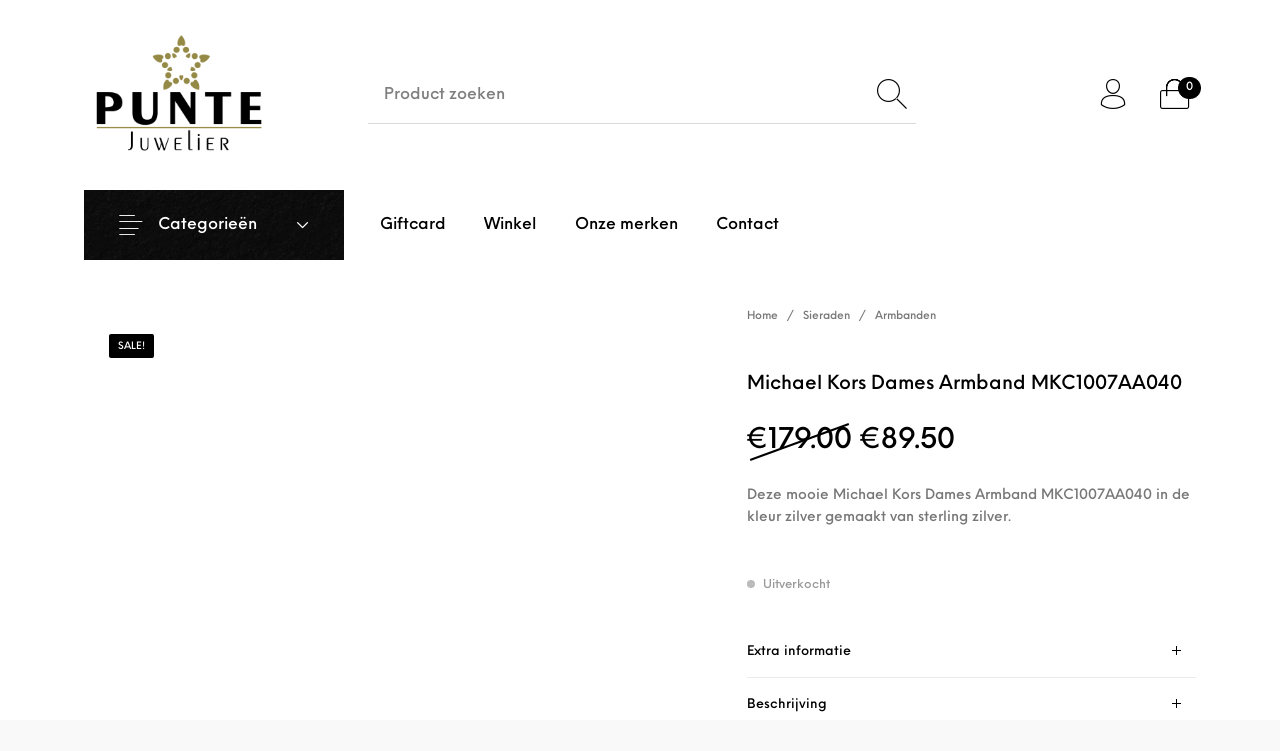

--- FILE ---
content_type: text/css
request_url: https://webshoppunte.nl/wp-content/litespeed/css/accaea1c579c0f20886137974b4d41fd.css?ver=99ca9
body_size: 133401
content:
.wp-block-archives{box-sizing:border-box}.wp-block-archives-dropdown label{display:block}.wp-block-avatar{line-height:0}.wp-block-avatar,.wp-block-avatar img{box-sizing:border-box}.wp-block-avatar.aligncenter{text-align:center}.wp-block-audio{box-sizing:border-box}.wp-block-audio :where(figcaption){margin-bottom:1em;margin-top:.5em}.wp-block-audio audio{min-width:300px;width:100%}.wp-block-button__link{align-content:center;box-sizing:border-box;cursor:pointer;display:inline-block;height:100%;text-align:center;word-break:break-word}.wp-block-button__link.aligncenter{text-align:center}.wp-block-button__link.alignright{text-align:right}:where(.wp-block-button__link){border-radius:9999px;box-shadow:none;padding:calc(.667em + 2px) calc(1.333em + 2px);text-decoration:none}.wp-block-button[style*=text-decoration] .wp-block-button__link{text-decoration:inherit}.wp-block-buttons>.wp-block-button.has-custom-width{max-width:none}.wp-block-buttons>.wp-block-button.has-custom-width .wp-block-button__link{width:100%}.wp-block-buttons>.wp-block-button.has-custom-font-size .wp-block-button__link{font-size:inherit}.wp-block-buttons>.wp-block-button.wp-block-button__width-25{width:calc(25% - var(--wp--style--block-gap, .5em)*.75)}.wp-block-buttons>.wp-block-button.wp-block-button__width-50{width:calc(50% - var(--wp--style--block-gap, .5em)*.5)}.wp-block-buttons>.wp-block-button.wp-block-button__width-75{width:calc(75% - var(--wp--style--block-gap, .5em)*.25)}.wp-block-buttons>.wp-block-button.wp-block-button__width-100{flex-basis:100%;width:100%}.wp-block-buttons.is-vertical>.wp-block-button.wp-block-button__width-25{width:25%}.wp-block-buttons.is-vertical>.wp-block-button.wp-block-button__width-50{width:50%}.wp-block-buttons.is-vertical>.wp-block-button.wp-block-button__width-75{width:75%}.wp-block-button.is-style-squared,.wp-block-button__link.wp-block-button.is-style-squared{border-radius:0}.wp-block-button.no-border-radius,.wp-block-button__link.no-border-radius{border-radius:0!important}:root :where(.wp-block-button .wp-block-button__link.is-style-outline),:root :where(.wp-block-button.is-style-outline>.wp-block-button__link){border:2px solid;padding:.667em 1.333em}:root :where(.wp-block-button .wp-block-button__link.is-style-outline:not(.has-text-color)),:root :where(.wp-block-button.is-style-outline>.wp-block-button__link:not(.has-text-color)){color:currentColor}:root :where(.wp-block-button .wp-block-button__link.is-style-outline:not(.has-background)),:root :where(.wp-block-button.is-style-outline>.wp-block-button__link:not(.has-background)){background-color:initial;background-image:none}.wp-block-buttons{box-sizing:border-box}.wp-block-buttons.is-vertical{flex-direction:column}.wp-block-buttons.is-vertical>.wp-block-button:last-child{margin-bottom:0}.wp-block-buttons>.wp-block-button{display:inline-block;margin:0}.wp-block-buttons.is-content-justification-left{justify-content:flex-start}.wp-block-buttons.is-content-justification-left.is-vertical{align-items:flex-start}.wp-block-buttons.is-content-justification-center{justify-content:center}.wp-block-buttons.is-content-justification-center.is-vertical{align-items:center}.wp-block-buttons.is-content-justification-right{justify-content:flex-end}.wp-block-buttons.is-content-justification-right.is-vertical{align-items:flex-end}.wp-block-buttons.is-content-justification-space-between{justify-content:space-between}.wp-block-buttons.aligncenter{text-align:center}.wp-block-buttons:not(.is-content-justification-space-between,.is-content-justification-right,.is-content-justification-left,.is-content-justification-center) .wp-block-button.aligncenter{margin-left:auto;margin-right:auto;width:100%}.wp-block-buttons[style*=text-decoration] .wp-block-button,.wp-block-buttons[style*=text-decoration] .wp-block-button__link{text-decoration:inherit}.wp-block-buttons.has-custom-font-size .wp-block-button__link{font-size:inherit}.wp-block-buttons .wp-block-button__link{width:100%}.wp-block-button.aligncenter,.wp-block-calendar{text-align:center}.wp-block-calendar td,.wp-block-calendar th{border:1px solid;padding:.25em}.wp-block-calendar th{font-weight:400}.wp-block-calendar caption{background-color:inherit}.wp-block-calendar table{border-collapse:collapse;width:100%}.wp-block-calendar table:where(:not(.has-text-color)){color:#40464d}.wp-block-calendar table:where(:not(.has-text-color)) td,.wp-block-calendar table:where(:not(.has-text-color)) th{border-color:#ddd}.wp-block-calendar table.has-background th{background-color:inherit}.wp-block-calendar table.has-text-color th{color:inherit}:where(.wp-block-calendar table:not(.has-background) th){background:#ddd}.wp-block-categories{box-sizing:border-box}.wp-block-categories.alignleft{margin-right:2em}.wp-block-categories.alignright{margin-left:2em}.wp-block-categories.wp-block-categories-dropdown.aligncenter{text-align:center}.wp-block-categories .wp-block-categories__label{display:block;width:100%}.wp-block-code{box-sizing:border-box}.wp-block-code code{
  /*!rtl:begin:ignore*/direction:ltr;display:block;font-family:inherit;overflow-wrap:break-word;text-align:initial;white-space:pre-wrap
  /*!rtl:end:ignore*/}.wp-block-columns{align-items:normal!important;box-sizing:border-box;display:flex;flex-wrap:wrap!important}@media (min-width:782px){.wp-block-columns{flex-wrap:nowrap!important}}.wp-block-columns.are-vertically-aligned-top{align-items:flex-start}.wp-block-columns.are-vertically-aligned-center{align-items:center}.wp-block-columns.are-vertically-aligned-bottom{align-items:flex-end}@media (max-width:781px){.wp-block-columns:not(.is-not-stacked-on-mobile)>.wp-block-column{flex-basis:100%!important}}@media (min-width:782px){.wp-block-columns:not(.is-not-stacked-on-mobile)>.wp-block-column{flex-basis:0;flex-grow:1}.wp-block-columns:not(.is-not-stacked-on-mobile)>.wp-block-column[style*=flex-basis]{flex-grow:0}}.wp-block-columns.is-not-stacked-on-mobile{flex-wrap:nowrap!important}.wp-block-columns.is-not-stacked-on-mobile>.wp-block-column{flex-basis:0;flex-grow:1}.wp-block-columns.is-not-stacked-on-mobile>.wp-block-column[style*=flex-basis]{flex-grow:0}:where(.wp-block-columns){margin-bottom:1.75em}:where(.wp-block-columns.has-background){padding:1.25em 2.375em}.wp-block-column{flex-grow:1;min-width:0;overflow-wrap:break-word;word-break:break-word}.wp-block-column.is-vertically-aligned-top{align-self:flex-start}.wp-block-column.is-vertically-aligned-center{align-self:center}.wp-block-column.is-vertically-aligned-bottom{align-self:flex-end}.wp-block-column.is-vertically-aligned-stretch{align-self:stretch}.wp-block-column.is-vertically-aligned-bottom,.wp-block-column.is-vertically-aligned-center,.wp-block-column.is-vertically-aligned-top{width:100%}.wp-block-post-comments{box-sizing:border-box}.wp-block-post-comments .alignleft{float:left}.wp-block-post-comments .alignright{float:right}.wp-block-post-comments .navigation:after{clear:both;content:"";display:table}.wp-block-post-comments .commentlist{clear:both;list-style:none;margin:0;padding:0}.wp-block-post-comments .commentlist .comment{min-height:2.25em;padding-left:3.25em}.wp-block-post-comments .commentlist .comment p{font-size:1em;line-height:1.8;margin:1em 0}.wp-block-post-comments .commentlist .children{list-style:none;margin:0;padding:0}.wp-block-post-comments .comment-author{line-height:1.5}.wp-block-post-comments .comment-author .avatar{border-radius:1.5em;display:block;float:left;height:2.5em;margin-right:.75em;margin-top:.5em;width:2.5em}.wp-block-post-comments .comment-author cite{font-style:normal}.wp-block-post-comments .comment-meta{font-size:.875em;line-height:1.5}.wp-block-post-comments .comment-meta b{font-weight:400}.wp-block-post-comments .comment-meta .comment-awaiting-moderation{display:block;margin-bottom:1em;margin-top:1em}.wp-block-post-comments .comment-body .commentmetadata{font-size:.875em}.wp-block-post-comments .comment-form-author label,.wp-block-post-comments .comment-form-comment label,.wp-block-post-comments .comment-form-email label,.wp-block-post-comments .comment-form-url label{display:block;margin-bottom:.25em}.wp-block-post-comments .comment-form input:not([type=submit]):not([type=checkbox]),.wp-block-post-comments .comment-form textarea{box-sizing:border-box;display:block;width:100%}.wp-block-post-comments .comment-form-cookies-consent{display:flex;gap:.25em}.wp-block-post-comments .comment-form-cookies-consent #wp-comment-cookies-consent{margin-top:.35em}.wp-block-post-comments .comment-reply-title{margin-bottom:0}.wp-block-post-comments .comment-reply-title :where(small){font-size:var(--wp--preset--font-size--medium,smaller);margin-left:.5em}.wp-block-post-comments .reply{font-size:.875em;margin-bottom:1.4em}.wp-block-post-comments input:not([type=submit]),.wp-block-post-comments textarea{border:1px solid #949494;font-family:inherit;font-size:1em}.wp-block-post-comments input:not([type=submit]):not([type=checkbox]),.wp-block-post-comments textarea{padding:calc(.667em + 2px)}:where(.wp-block-post-comments input[type=submit]){border:none}.wp-block-comments{box-sizing:border-box}.wp-block-comments-pagination>.wp-block-comments-pagination-next,.wp-block-comments-pagination>.wp-block-comments-pagination-numbers,.wp-block-comments-pagination>.wp-block-comments-pagination-previous{font-size:inherit;margin-bottom:.5em;margin-right:.5em}.wp-block-comments-pagination>.wp-block-comments-pagination-next:last-child,.wp-block-comments-pagination>.wp-block-comments-pagination-numbers:last-child,.wp-block-comments-pagination>.wp-block-comments-pagination-previous:last-child{margin-right:0}.wp-block-comments-pagination .wp-block-comments-pagination-previous-arrow{display:inline-block;margin-right:1ch}.wp-block-comments-pagination .wp-block-comments-pagination-previous-arrow:not(.is-arrow-chevron){transform:scaleX(1)}.wp-block-comments-pagination .wp-block-comments-pagination-next-arrow{display:inline-block;margin-left:1ch}.wp-block-comments-pagination .wp-block-comments-pagination-next-arrow:not(.is-arrow-chevron){transform:scaleX(1)}.wp-block-comments-pagination.aligncenter{justify-content:center}.wp-block-comment-template{box-sizing:border-box;list-style:none;margin-bottom:0;max-width:100%;padding:0}.wp-block-comment-template li{clear:both}.wp-block-comment-template ol{list-style:none;margin-bottom:0;max-width:100%;padding-left:2rem}.wp-block-comment-template.alignleft{float:left}.wp-block-comment-template.aligncenter{margin-left:auto;margin-right:auto;width:fit-content}.wp-block-comment-template.alignright{float:right}.wp-block-comment-date{box-sizing:border-box}.comment-awaiting-moderation{display:block;font-size:.875em;line-height:1.5}.wp-block-comment-author-name,.wp-block-comment-content,.wp-block-comment-edit-link,.wp-block-comment-reply-link{box-sizing:border-box}.wp-block-cover,.wp-block-cover-image{align-items:center;background-position:50%;box-sizing:border-box;display:flex;justify-content:center;min-height:430px;overflow:hidden;overflow:clip;padding:1em;position:relative}.wp-block-cover .has-background-dim:not([class*=-background-color]),.wp-block-cover-image .has-background-dim:not([class*=-background-color]),.wp-block-cover-image.has-background-dim:not([class*=-background-color]),.wp-block-cover.has-background-dim:not([class*=-background-color]){background-color:#000}.wp-block-cover .has-background-dim.has-background-gradient,.wp-block-cover-image .has-background-dim.has-background-gradient{background-color:initial}.wp-block-cover-image.has-background-dim:before,.wp-block-cover.has-background-dim:before{background-color:inherit;content:""}.wp-block-cover .wp-block-cover__background,.wp-block-cover .wp-block-cover__gradient-background,.wp-block-cover-image .wp-block-cover__background,.wp-block-cover-image .wp-block-cover__gradient-background,.wp-block-cover-image.has-background-dim:not(.has-background-gradient):before,.wp-block-cover.has-background-dim:not(.has-background-gradient):before{bottom:0;left:0;opacity:.5;position:absolute;right:0;top:0}.wp-block-cover-image.has-background-dim.has-background-dim-10 .wp-block-cover__background,.wp-block-cover-image.has-background-dim.has-background-dim-10 .wp-block-cover__gradient-background,.wp-block-cover-image.has-background-dim.has-background-dim-10:not(.has-background-gradient):before,.wp-block-cover.has-background-dim.has-background-dim-10 .wp-block-cover__background,.wp-block-cover.has-background-dim.has-background-dim-10 .wp-block-cover__gradient-background,.wp-block-cover.has-background-dim.has-background-dim-10:not(.has-background-gradient):before{opacity:.1}.wp-block-cover-image.has-background-dim.has-background-dim-20 .wp-block-cover__background,.wp-block-cover-image.has-background-dim.has-background-dim-20 .wp-block-cover__gradient-background,.wp-block-cover-image.has-background-dim.has-background-dim-20:not(.has-background-gradient):before,.wp-block-cover.has-background-dim.has-background-dim-20 .wp-block-cover__background,.wp-block-cover.has-background-dim.has-background-dim-20 .wp-block-cover__gradient-background,.wp-block-cover.has-background-dim.has-background-dim-20:not(.has-background-gradient):before{opacity:.2}.wp-block-cover-image.has-background-dim.has-background-dim-30 .wp-block-cover__background,.wp-block-cover-image.has-background-dim.has-background-dim-30 .wp-block-cover__gradient-background,.wp-block-cover-image.has-background-dim.has-background-dim-30:not(.has-background-gradient):before,.wp-block-cover.has-background-dim.has-background-dim-30 .wp-block-cover__background,.wp-block-cover.has-background-dim.has-background-dim-30 .wp-block-cover__gradient-background,.wp-block-cover.has-background-dim.has-background-dim-30:not(.has-background-gradient):before{opacity:.3}.wp-block-cover-image.has-background-dim.has-background-dim-40 .wp-block-cover__background,.wp-block-cover-image.has-background-dim.has-background-dim-40 .wp-block-cover__gradient-background,.wp-block-cover-image.has-background-dim.has-background-dim-40:not(.has-background-gradient):before,.wp-block-cover.has-background-dim.has-background-dim-40 .wp-block-cover__background,.wp-block-cover.has-background-dim.has-background-dim-40 .wp-block-cover__gradient-background,.wp-block-cover.has-background-dim.has-background-dim-40:not(.has-background-gradient):before{opacity:.4}.wp-block-cover-image.has-background-dim.has-background-dim-50 .wp-block-cover__background,.wp-block-cover-image.has-background-dim.has-background-dim-50 .wp-block-cover__gradient-background,.wp-block-cover-image.has-background-dim.has-background-dim-50:not(.has-background-gradient):before,.wp-block-cover.has-background-dim.has-background-dim-50 .wp-block-cover__background,.wp-block-cover.has-background-dim.has-background-dim-50 .wp-block-cover__gradient-background,.wp-block-cover.has-background-dim.has-background-dim-50:not(.has-background-gradient):before{opacity:.5}.wp-block-cover-image.has-background-dim.has-background-dim-60 .wp-block-cover__background,.wp-block-cover-image.has-background-dim.has-background-dim-60 .wp-block-cover__gradient-background,.wp-block-cover-image.has-background-dim.has-background-dim-60:not(.has-background-gradient):before,.wp-block-cover.has-background-dim.has-background-dim-60 .wp-block-cover__background,.wp-block-cover.has-background-dim.has-background-dim-60 .wp-block-cover__gradient-background,.wp-block-cover.has-background-dim.has-background-dim-60:not(.has-background-gradient):before{opacity:.6}.wp-block-cover-image.has-background-dim.has-background-dim-70 .wp-block-cover__background,.wp-block-cover-image.has-background-dim.has-background-dim-70 .wp-block-cover__gradient-background,.wp-block-cover-image.has-background-dim.has-background-dim-70:not(.has-background-gradient):before,.wp-block-cover.has-background-dim.has-background-dim-70 .wp-block-cover__background,.wp-block-cover.has-background-dim.has-background-dim-70 .wp-block-cover__gradient-background,.wp-block-cover.has-background-dim.has-background-dim-70:not(.has-background-gradient):before{opacity:.7}.wp-block-cover-image.has-background-dim.has-background-dim-80 .wp-block-cover__background,.wp-block-cover-image.has-background-dim.has-background-dim-80 .wp-block-cover__gradient-background,.wp-block-cover-image.has-background-dim.has-background-dim-80:not(.has-background-gradient):before,.wp-block-cover.has-background-dim.has-background-dim-80 .wp-block-cover__background,.wp-block-cover.has-background-dim.has-background-dim-80 .wp-block-cover__gradient-background,.wp-block-cover.has-background-dim.has-background-dim-80:not(.has-background-gradient):before{opacity:.8}.wp-block-cover-image.has-background-dim.has-background-dim-90 .wp-block-cover__background,.wp-block-cover-image.has-background-dim.has-background-dim-90 .wp-block-cover__gradient-background,.wp-block-cover-image.has-background-dim.has-background-dim-90:not(.has-background-gradient):before,.wp-block-cover.has-background-dim.has-background-dim-90 .wp-block-cover__background,.wp-block-cover.has-background-dim.has-background-dim-90 .wp-block-cover__gradient-background,.wp-block-cover.has-background-dim.has-background-dim-90:not(.has-background-gradient):before{opacity:.9}.wp-block-cover-image.has-background-dim.has-background-dim-100 .wp-block-cover__background,.wp-block-cover-image.has-background-dim.has-background-dim-100 .wp-block-cover__gradient-background,.wp-block-cover-image.has-background-dim.has-background-dim-100:not(.has-background-gradient):before,.wp-block-cover.has-background-dim.has-background-dim-100 .wp-block-cover__background,.wp-block-cover.has-background-dim.has-background-dim-100 .wp-block-cover__gradient-background,.wp-block-cover.has-background-dim.has-background-dim-100:not(.has-background-gradient):before{opacity:1}.wp-block-cover .wp-block-cover__background.has-background-dim.has-background-dim-0,.wp-block-cover .wp-block-cover__gradient-background.has-background-dim.has-background-dim-0,.wp-block-cover-image .wp-block-cover__background.has-background-dim.has-background-dim-0,.wp-block-cover-image .wp-block-cover__gradient-background.has-background-dim.has-background-dim-0{opacity:0}.wp-block-cover .wp-block-cover__background.has-background-dim.has-background-dim-10,.wp-block-cover .wp-block-cover__gradient-background.has-background-dim.has-background-dim-10,.wp-block-cover-image .wp-block-cover__background.has-background-dim.has-background-dim-10,.wp-block-cover-image .wp-block-cover__gradient-background.has-background-dim.has-background-dim-10{opacity:.1}.wp-block-cover .wp-block-cover__background.has-background-dim.has-background-dim-20,.wp-block-cover .wp-block-cover__gradient-background.has-background-dim.has-background-dim-20,.wp-block-cover-image .wp-block-cover__background.has-background-dim.has-background-dim-20,.wp-block-cover-image .wp-block-cover__gradient-background.has-background-dim.has-background-dim-20{opacity:.2}.wp-block-cover .wp-block-cover__background.has-background-dim.has-background-dim-30,.wp-block-cover .wp-block-cover__gradient-background.has-background-dim.has-background-dim-30,.wp-block-cover-image .wp-block-cover__background.has-background-dim.has-background-dim-30,.wp-block-cover-image .wp-block-cover__gradient-background.has-background-dim.has-background-dim-30{opacity:.3}.wp-block-cover .wp-block-cover__background.has-background-dim.has-background-dim-40,.wp-block-cover .wp-block-cover__gradient-background.has-background-dim.has-background-dim-40,.wp-block-cover-image .wp-block-cover__background.has-background-dim.has-background-dim-40,.wp-block-cover-image .wp-block-cover__gradient-background.has-background-dim.has-background-dim-40{opacity:.4}.wp-block-cover .wp-block-cover__background.has-background-dim.has-background-dim-50,.wp-block-cover .wp-block-cover__gradient-background.has-background-dim.has-background-dim-50,.wp-block-cover-image .wp-block-cover__background.has-background-dim.has-background-dim-50,.wp-block-cover-image .wp-block-cover__gradient-background.has-background-dim.has-background-dim-50{opacity:.5}.wp-block-cover .wp-block-cover__background.has-background-dim.has-background-dim-60,.wp-block-cover .wp-block-cover__gradient-background.has-background-dim.has-background-dim-60,.wp-block-cover-image .wp-block-cover__background.has-background-dim.has-background-dim-60,.wp-block-cover-image .wp-block-cover__gradient-background.has-background-dim.has-background-dim-60{opacity:.6}.wp-block-cover .wp-block-cover__background.has-background-dim.has-background-dim-70,.wp-block-cover .wp-block-cover__gradient-background.has-background-dim.has-background-dim-70,.wp-block-cover-image .wp-block-cover__background.has-background-dim.has-background-dim-70,.wp-block-cover-image .wp-block-cover__gradient-background.has-background-dim.has-background-dim-70{opacity:.7}.wp-block-cover .wp-block-cover__background.has-background-dim.has-background-dim-80,.wp-block-cover .wp-block-cover__gradient-background.has-background-dim.has-background-dim-80,.wp-block-cover-image .wp-block-cover__background.has-background-dim.has-background-dim-80,.wp-block-cover-image .wp-block-cover__gradient-background.has-background-dim.has-background-dim-80{opacity:.8}.wp-block-cover .wp-block-cover__background.has-background-dim.has-background-dim-90,.wp-block-cover .wp-block-cover__gradient-background.has-background-dim.has-background-dim-90,.wp-block-cover-image .wp-block-cover__background.has-background-dim.has-background-dim-90,.wp-block-cover-image .wp-block-cover__gradient-background.has-background-dim.has-background-dim-90{opacity:.9}.wp-block-cover .wp-block-cover__background.has-background-dim.has-background-dim-100,.wp-block-cover .wp-block-cover__gradient-background.has-background-dim.has-background-dim-100,.wp-block-cover-image .wp-block-cover__background.has-background-dim.has-background-dim-100,.wp-block-cover-image .wp-block-cover__gradient-background.has-background-dim.has-background-dim-100{opacity:1}.wp-block-cover-image.alignleft,.wp-block-cover-image.alignright,.wp-block-cover.alignleft,.wp-block-cover.alignright{max-width:420px;width:100%}.wp-block-cover-image.aligncenter,.wp-block-cover-image.alignleft,.wp-block-cover-image.alignright,.wp-block-cover.aligncenter,.wp-block-cover.alignleft,.wp-block-cover.alignright{display:flex}.wp-block-cover .wp-block-cover__inner-container,.wp-block-cover-image .wp-block-cover__inner-container{color:inherit;position:relative;width:100%}.wp-block-cover-image.is-position-top-left,.wp-block-cover.is-position-top-left{align-items:flex-start;justify-content:flex-start}.wp-block-cover-image.is-position-top-center,.wp-block-cover.is-position-top-center{align-items:flex-start;justify-content:center}.wp-block-cover-image.is-position-top-right,.wp-block-cover.is-position-top-right{align-items:flex-start;justify-content:flex-end}.wp-block-cover-image.is-position-center-left,.wp-block-cover.is-position-center-left{align-items:center;justify-content:flex-start}.wp-block-cover-image.is-position-center-center,.wp-block-cover.is-position-center-center{align-items:center;justify-content:center}.wp-block-cover-image.is-position-center-right,.wp-block-cover.is-position-center-right{align-items:center;justify-content:flex-end}.wp-block-cover-image.is-position-bottom-left,.wp-block-cover.is-position-bottom-left{align-items:flex-end;justify-content:flex-start}.wp-block-cover-image.is-position-bottom-center,.wp-block-cover.is-position-bottom-center{align-items:flex-end;justify-content:center}.wp-block-cover-image.is-position-bottom-right,.wp-block-cover.is-position-bottom-right{align-items:flex-end;justify-content:flex-end}.wp-block-cover-image.has-custom-content-position.has-custom-content-position .wp-block-cover__inner-container,.wp-block-cover.has-custom-content-position.has-custom-content-position .wp-block-cover__inner-container{margin:0}.wp-block-cover-image.has-custom-content-position.has-custom-content-position.is-position-bottom-left .wp-block-cover__inner-container,.wp-block-cover-image.has-custom-content-position.has-custom-content-position.is-position-bottom-right .wp-block-cover__inner-container,.wp-block-cover-image.has-custom-content-position.has-custom-content-position.is-position-center-left .wp-block-cover__inner-container,.wp-block-cover-image.has-custom-content-position.has-custom-content-position.is-position-center-right .wp-block-cover__inner-container,.wp-block-cover-image.has-custom-content-position.has-custom-content-position.is-position-top-left .wp-block-cover__inner-container,.wp-block-cover-image.has-custom-content-position.has-custom-content-position.is-position-top-right .wp-block-cover__inner-container,.wp-block-cover.has-custom-content-position.has-custom-content-position.is-position-bottom-left .wp-block-cover__inner-container,.wp-block-cover.has-custom-content-position.has-custom-content-position.is-position-bottom-right .wp-block-cover__inner-container,.wp-block-cover.has-custom-content-position.has-custom-content-position.is-position-center-left .wp-block-cover__inner-container,.wp-block-cover.has-custom-content-position.has-custom-content-position.is-position-center-right .wp-block-cover__inner-container,.wp-block-cover.has-custom-content-position.has-custom-content-position.is-position-top-left .wp-block-cover__inner-container,.wp-block-cover.has-custom-content-position.has-custom-content-position.is-position-top-right .wp-block-cover__inner-container{margin:0;width:auto}.wp-block-cover .wp-block-cover__image-background,.wp-block-cover video.wp-block-cover__video-background,.wp-block-cover-image .wp-block-cover__image-background,.wp-block-cover-image video.wp-block-cover__video-background{border:none;bottom:0;box-shadow:none;height:100%;left:0;margin:0;max-height:none;max-width:none;object-fit:cover;outline:none;padding:0;position:absolute;right:0;top:0;width:100%}.wp-block-cover-image.has-parallax,.wp-block-cover.has-parallax,.wp-block-cover__image-background.has-parallax,video.wp-block-cover__video-background.has-parallax{background-attachment:fixed;background-repeat:no-repeat;background-size:cover}@supports (-webkit-touch-callout:inherit){.wp-block-cover-image.has-parallax,.wp-block-cover.has-parallax,.wp-block-cover__image-background.has-parallax,video.wp-block-cover__video-background.has-parallax{background-attachment:scroll}}@media (prefers-reduced-motion:reduce){.wp-block-cover-image.has-parallax,.wp-block-cover.has-parallax,.wp-block-cover__image-background.has-parallax,video.wp-block-cover__video-background.has-parallax{background-attachment:scroll}}.wp-block-cover-image.is-repeated,.wp-block-cover.is-repeated,.wp-block-cover__image-background.is-repeated,video.wp-block-cover__video-background.is-repeated{background-repeat:repeat;background-size:auto}.wp-block-cover-image-text,.wp-block-cover-image-text a,.wp-block-cover-image-text a:active,.wp-block-cover-image-text a:focus,.wp-block-cover-image-text a:hover,.wp-block-cover-text,.wp-block-cover-text a,.wp-block-cover-text a:active,.wp-block-cover-text a:focus,.wp-block-cover-text a:hover,section.wp-block-cover-image h2,section.wp-block-cover-image h2 a,section.wp-block-cover-image h2 a:active,section.wp-block-cover-image h2 a:focus,section.wp-block-cover-image h2 a:hover{color:#fff}.wp-block-cover-image .wp-block-cover.has-left-content{justify-content:flex-start}.wp-block-cover-image .wp-block-cover.has-right-content{justify-content:flex-end}.wp-block-cover-image.has-left-content .wp-block-cover-image-text,.wp-block-cover.has-left-content .wp-block-cover-text,section.wp-block-cover-image.has-left-content>h2{margin-left:0;text-align:left}.wp-block-cover-image.has-right-content .wp-block-cover-image-text,.wp-block-cover.has-right-content .wp-block-cover-text,section.wp-block-cover-image.has-right-content>h2{margin-right:0;text-align:right}.wp-block-cover .wp-block-cover-text,.wp-block-cover-image .wp-block-cover-image-text,section.wp-block-cover-image>h2{font-size:2em;line-height:1.25;margin-bottom:0;max-width:840px;padding:.44em;text-align:center;z-index:1}:where(.wp-block-cover-image:not(.has-text-color)),:where(.wp-block-cover:not(.has-text-color)){color:#fff}:where(.wp-block-cover-image.is-light:not(.has-text-color)),:where(.wp-block-cover.is-light:not(.has-text-color)){color:#000}:root :where(.wp-block-cover h1:not(.has-text-color)),:root :where(.wp-block-cover h2:not(.has-text-color)),:root :where(.wp-block-cover h3:not(.has-text-color)),:root :where(.wp-block-cover h4:not(.has-text-color)),:root :where(.wp-block-cover h5:not(.has-text-color)),:root :where(.wp-block-cover h6:not(.has-text-color)),:root :where(.wp-block-cover p:not(.has-text-color)){color:inherit}body:not(.editor-styles-wrapper) .wp-block-cover:not(.wp-block-cover:has(.wp-block-cover__background+.wp-block-cover__inner-container)) .wp-block-cover__image-background,body:not(.editor-styles-wrapper) .wp-block-cover:not(.wp-block-cover:has(.wp-block-cover__background+.wp-block-cover__inner-container)) .wp-block-cover__video-background{z-index:0}body:not(.editor-styles-wrapper) .wp-block-cover:not(.wp-block-cover:has(.wp-block-cover__background+.wp-block-cover__inner-container)) .wp-block-cover__background,body:not(.editor-styles-wrapper) .wp-block-cover:not(.wp-block-cover:has(.wp-block-cover__background+.wp-block-cover__inner-container)) .wp-block-cover__gradient-background,body:not(.editor-styles-wrapper) .wp-block-cover:not(.wp-block-cover:has(.wp-block-cover__background+.wp-block-cover__inner-container)) .wp-block-cover__inner-container,body:not(.editor-styles-wrapper) .wp-block-cover:not(.wp-block-cover:has(.wp-block-cover__background+.wp-block-cover__inner-container)).has-background-dim:not(.has-background-gradient):before{z-index:1}.has-modal-open body:not(.editor-styles-wrapper) .wp-block-cover:not(.wp-block-cover:has(.wp-block-cover__background+.wp-block-cover__inner-container)) .wp-block-cover__inner-container{z-index:auto}.wp-block-details{box-sizing:border-box}.wp-block-details summary{cursor:pointer}.wp-block-embed.alignleft,.wp-block-embed.alignright,.wp-block[data-align=left]>[data-type="core/embed"],.wp-block[data-align=right]>[data-type="core/embed"]{max-width:360px;width:100%}.wp-block-embed.alignleft .wp-block-embed__wrapper,.wp-block-embed.alignright .wp-block-embed__wrapper,.wp-block[data-align=left]>[data-type="core/embed"] .wp-block-embed__wrapper,.wp-block[data-align=right]>[data-type="core/embed"] .wp-block-embed__wrapper{min-width:280px}.wp-block-cover .wp-block-embed{min-height:240px;min-width:320px}.wp-block-embed{overflow-wrap:break-word}.wp-block-embed :where(figcaption){margin-bottom:1em;margin-top:.5em}.wp-block-embed iframe{max-width:100%}.wp-block-embed__wrapper{position:relative}.wp-embed-responsive .wp-has-aspect-ratio .wp-block-embed__wrapper:before{content:"";display:block;padding-top:50%}.wp-embed-responsive .wp-has-aspect-ratio iframe{bottom:0;height:100%;left:0;position:absolute;right:0;top:0;width:100%}.wp-embed-responsive .wp-embed-aspect-21-9 .wp-block-embed__wrapper:before{padding-top:42.85%}.wp-embed-responsive .wp-embed-aspect-18-9 .wp-block-embed__wrapper:before{padding-top:50%}.wp-embed-responsive .wp-embed-aspect-16-9 .wp-block-embed__wrapper:before{padding-top:56.25%}.wp-embed-responsive .wp-embed-aspect-4-3 .wp-block-embed__wrapper:before{padding-top:75%}.wp-embed-responsive .wp-embed-aspect-1-1 .wp-block-embed__wrapper:before{padding-top:100%}.wp-embed-responsive .wp-embed-aspect-9-16 .wp-block-embed__wrapper:before{padding-top:177.77%}.wp-embed-responsive .wp-embed-aspect-1-2 .wp-block-embed__wrapper:before{padding-top:200%}.wp-block-file{box-sizing:border-box}.wp-block-file:not(.wp-element-button){font-size:.8em}.wp-block-file.aligncenter{text-align:center}.wp-block-file.alignright{text-align:right}.wp-block-file *+.wp-block-file__button{margin-left:.75em}:where(.wp-block-file){margin-bottom:1.5em}.wp-block-file__embed{margin-bottom:1em}:where(.wp-block-file__button){border-radius:2em;display:inline-block;padding:.5em 1em}:where(.wp-block-file__button):is(a):active,:where(.wp-block-file__button):is(a):focus,:where(.wp-block-file__button):is(a):hover,:where(.wp-block-file__button):is(a):visited{box-shadow:none;color:#fff;opacity:.85;text-decoration:none}.wp-block-form-input__label{display:flex;flex-direction:column;gap:.25em;margin-bottom:.5em;width:100%}.wp-block-form-input__label.is-label-inline{align-items:center;flex-direction:row;gap:.5em}.wp-block-form-input__label.is-label-inline .wp-block-form-input__label-content{margin-bottom:.5em}.wp-block-form-input__label:has(input[type=checkbox]){flex-direction:row;width:fit-content}.wp-block-form-input__label:has(input[type=checkbox]) .wp-block-form-input__label-content{margin:0}.wp-block-form-input__label:has(.wp-block-form-input__label-content+input[type=checkbox]){flex-direction:row-reverse}.wp-block-form-input__label-content{width:fit-content}.wp-block-form-input__input{font-size:1em;margin-bottom:.5em;padding:0 .5em}.wp-block-form-input__input[type=date],.wp-block-form-input__input[type=datetime-local],.wp-block-form-input__input[type=datetime],.wp-block-form-input__input[type=email],.wp-block-form-input__input[type=month],.wp-block-form-input__input[type=number],.wp-block-form-input__input[type=password],.wp-block-form-input__input[type=search],.wp-block-form-input__input[type=tel],.wp-block-form-input__input[type=text],.wp-block-form-input__input[type=time],.wp-block-form-input__input[type=url],.wp-block-form-input__input[type=week]{border:1px solid;line-height:2;min-height:2em}textarea.wp-block-form-input__input{min-height:10em}.blocks-gallery-grid:not(.has-nested-images),.wp-block-gallery:not(.has-nested-images){display:flex;flex-wrap:wrap;list-style-type:none;margin:0;padding:0}.blocks-gallery-grid:not(.has-nested-images) .blocks-gallery-image,.blocks-gallery-grid:not(.has-nested-images) .blocks-gallery-item,.wp-block-gallery:not(.has-nested-images) .blocks-gallery-image,.wp-block-gallery:not(.has-nested-images) .blocks-gallery-item{display:flex;flex-direction:column;flex-grow:1;justify-content:center;margin:0 1em 1em 0;position:relative;width:calc(50% - 1em)}.blocks-gallery-grid:not(.has-nested-images) .blocks-gallery-image:nth-of-type(2n),.blocks-gallery-grid:not(.has-nested-images) .blocks-gallery-item:nth-of-type(2n),.wp-block-gallery:not(.has-nested-images) .blocks-gallery-image:nth-of-type(2n),.wp-block-gallery:not(.has-nested-images) .blocks-gallery-item:nth-of-type(2n){margin-right:0}.blocks-gallery-grid:not(.has-nested-images) .blocks-gallery-image figure,.blocks-gallery-grid:not(.has-nested-images) .blocks-gallery-item figure,.wp-block-gallery:not(.has-nested-images) .blocks-gallery-image figure,.wp-block-gallery:not(.has-nested-images) .blocks-gallery-item figure{align-items:flex-end;display:flex;height:100%;justify-content:flex-start;margin:0}.blocks-gallery-grid:not(.has-nested-images) .blocks-gallery-image img,.blocks-gallery-grid:not(.has-nested-images) .blocks-gallery-item img,.wp-block-gallery:not(.has-nested-images) .blocks-gallery-image img,.wp-block-gallery:not(.has-nested-images) .blocks-gallery-item img{display:block;height:auto;max-width:100%;width:auto}.blocks-gallery-grid:not(.has-nested-images) .blocks-gallery-image figcaption,.blocks-gallery-grid:not(.has-nested-images) .blocks-gallery-item figcaption,.wp-block-gallery:not(.has-nested-images) .blocks-gallery-image figcaption,.wp-block-gallery:not(.has-nested-images) .blocks-gallery-item figcaption{background:linear-gradient(0deg,#000000b3,#0000004d 70%,#0000);bottom:0;box-sizing:border-box;color:#fff;font-size:.8em;margin:0;max-height:100%;overflow:auto;padding:3em .77em .7em;position:absolute;text-align:center;width:100%;z-index:2}.blocks-gallery-grid:not(.has-nested-images) .blocks-gallery-image figcaption img,.blocks-gallery-grid:not(.has-nested-images) .blocks-gallery-item figcaption img,.wp-block-gallery:not(.has-nested-images) .blocks-gallery-image figcaption img,.wp-block-gallery:not(.has-nested-images) .blocks-gallery-item figcaption img{display:inline}.blocks-gallery-grid:not(.has-nested-images) figcaption,.wp-block-gallery:not(.has-nested-images) figcaption{flex-grow:1}.blocks-gallery-grid:not(.has-nested-images).is-cropped .blocks-gallery-image a,.blocks-gallery-grid:not(.has-nested-images).is-cropped .blocks-gallery-image img,.blocks-gallery-grid:not(.has-nested-images).is-cropped .blocks-gallery-item a,.blocks-gallery-grid:not(.has-nested-images).is-cropped .blocks-gallery-item img,.wp-block-gallery:not(.has-nested-images).is-cropped .blocks-gallery-image a,.wp-block-gallery:not(.has-nested-images).is-cropped .blocks-gallery-image img,.wp-block-gallery:not(.has-nested-images).is-cropped .blocks-gallery-item a,.wp-block-gallery:not(.has-nested-images).is-cropped .blocks-gallery-item img{flex:1;height:100%;object-fit:cover;width:100%}.blocks-gallery-grid:not(.has-nested-images).columns-1 .blocks-gallery-image,.blocks-gallery-grid:not(.has-nested-images).columns-1 .blocks-gallery-item,.wp-block-gallery:not(.has-nested-images).columns-1 .blocks-gallery-image,.wp-block-gallery:not(.has-nested-images).columns-1 .blocks-gallery-item{margin-right:0;width:100%}@media (min-width:600px){.blocks-gallery-grid:not(.has-nested-images).columns-3 .blocks-gallery-image,.blocks-gallery-grid:not(.has-nested-images).columns-3 .blocks-gallery-item,.wp-block-gallery:not(.has-nested-images).columns-3 .blocks-gallery-image,.wp-block-gallery:not(.has-nested-images).columns-3 .blocks-gallery-item{margin-right:1em;width:calc(33.33333% - .66667em)}.blocks-gallery-grid:not(.has-nested-images).columns-4 .blocks-gallery-image,.blocks-gallery-grid:not(.has-nested-images).columns-4 .blocks-gallery-item,.wp-block-gallery:not(.has-nested-images).columns-4 .blocks-gallery-image,.wp-block-gallery:not(.has-nested-images).columns-4 .blocks-gallery-item{margin-right:1em;width:calc(25% - .75em)}.blocks-gallery-grid:not(.has-nested-images).columns-5 .blocks-gallery-image,.blocks-gallery-grid:not(.has-nested-images).columns-5 .blocks-gallery-item,.wp-block-gallery:not(.has-nested-images).columns-5 .blocks-gallery-image,.wp-block-gallery:not(.has-nested-images).columns-5 .blocks-gallery-item{margin-right:1em;width:calc(20% - .8em)}.blocks-gallery-grid:not(.has-nested-images).columns-6 .blocks-gallery-image,.blocks-gallery-grid:not(.has-nested-images).columns-6 .blocks-gallery-item,.wp-block-gallery:not(.has-nested-images).columns-6 .blocks-gallery-image,.wp-block-gallery:not(.has-nested-images).columns-6 .blocks-gallery-item{margin-right:1em;width:calc(16.66667% - .83333em)}.blocks-gallery-grid:not(.has-nested-images).columns-7 .blocks-gallery-image,.blocks-gallery-grid:not(.has-nested-images).columns-7 .blocks-gallery-item,.wp-block-gallery:not(.has-nested-images).columns-7 .blocks-gallery-image,.wp-block-gallery:not(.has-nested-images).columns-7 .blocks-gallery-item{margin-right:1em;width:calc(14.28571% - .85714em)}.blocks-gallery-grid:not(.has-nested-images).columns-8 .blocks-gallery-image,.blocks-gallery-grid:not(.has-nested-images).columns-8 .blocks-gallery-item,.wp-block-gallery:not(.has-nested-images).columns-8 .blocks-gallery-image,.wp-block-gallery:not(.has-nested-images).columns-8 .blocks-gallery-item{margin-right:1em;width:calc(12.5% - .875em)}.blocks-gallery-grid:not(.has-nested-images).columns-1 .blocks-gallery-image:nth-of-type(1n),.blocks-gallery-grid:not(.has-nested-images).columns-1 .blocks-gallery-item:nth-of-type(1n),.blocks-gallery-grid:not(.has-nested-images).columns-2 .blocks-gallery-image:nth-of-type(2n),.blocks-gallery-grid:not(.has-nested-images).columns-2 .blocks-gallery-item:nth-of-type(2n),.blocks-gallery-grid:not(.has-nested-images).columns-3 .blocks-gallery-image:nth-of-type(3n),.blocks-gallery-grid:not(.has-nested-images).columns-3 .blocks-gallery-item:nth-of-type(3n),.blocks-gallery-grid:not(.has-nested-images).columns-4 .blocks-gallery-image:nth-of-type(4n),.blocks-gallery-grid:not(.has-nested-images).columns-4 .blocks-gallery-item:nth-of-type(4n),.blocks-gallery-grid:not(.has-nested-images).columns-5 .blocks-gallery-image:nth-of-type(5n),.blocks-gallery-grid:not(.has-nested-images).columns-5 .blocks-gallery-item:nth-of-type(5n),.blocks-gallery-grid:not(.has-nested-images).columns-6 .blocks-gallery-image:nth-of-type(6n),.blocks-gallery-grid:not(.has-nested-images).columns-6 .blocks-gallery-item:nth-of-type(6n),.blocks-gallery-grid:not(.has-nested-images).columns-7 .blocks-gallery-image:nth-of-type(7n),.blocks-gallery-grid:not(.has-nested-images).columns-7 .blocks-gallery-item:nth-of-type(7n),.blocks-gallery-grid:not(.has-nested-images).columns-8 .blocks-gallery-image:nth-of-type(8n),.blocks-gallery-grid:not(.has-nested-images).columns-8 .blocks-gallery-item:nth-of-type(8n),.wp-block-gallery:not(.has-nested-images).columns-1 .blocks-gallery-image:nth-of-type(1n),.wp-block-gallery:not(.has-nested-images).columns-1 .blocks-gallery-item:nth-of-type(1n),.wp-block-gallery:not(.has-nested-images).columns-2 .blocks-gallery-image:nth-of-type(2n),.wp-block-gallery:not(.has-nested-images).columns-2 .blocks-gallery-item:nth-of-type(2n),.wp-block-gallery:not(.has-nested-images).columns-3 .blocks-gallery-image:nth-of-type(3n),.wp-block-gallery:not(.has-nested-images).columns-3 .blocks-gallery-item:nth-of-type(3n),.wp-block-gallery:not(.has-nested-images).columns-4 .blocks-gallery-image:nth-of-type(4n),.wp-block-gallery:not(.has-nested-images).columns-4 .blocks-gallery-item:nth-of-type(4n),.wp-block-gallery:not(.has-nested-images).columns-5 .blocks-gallery-image:nth-of-type(5n),.wp-block-gallery:not(.has-nested-images).columns-5 .blocks-gallery-item:nth-of-type(5n),.wp-block-gallery:not(.has-nested-images).columns-6 .blocks-gallery-image:nth-of-type(6n),.wp-block-gallery:not(.has-nested-images).columns-6 .blocks-gallery-item:nth-of-type(6n),.wp-block-gallery:not(.has-nested-images).columns-7 .blocks-gallery-image:nth-of-type(7n),.wp-block-gallery:not(.has-nested-images).columns-7 .blocks-gallery-item:nth-of-type(7n),.wp-block-gallery:not(.has-nested-images).columns-8 .blocks-gallery-image:nth-of-type(8n),.wp-block-gallery:not(.has-nested-images).columns-8 .blocks-gallery-item:nth-of-type(8n){margin-right:0}}.blocks-gallery-grid:not(.has-nested-images) .blocks-gallery-image:last-child,.blocks-gallery-grid:not(.has-nested-images) .blocks-gallery-item:last-child,.wp-block-gallery:not(.has-nested-images) .blocks-gallery-image:last-child,.wp-block-gallery:not(.has-nested-images) .blocks-gallery-item:last-child{margin-right:0}.blocks-gallery-grid:not(.has-nested-images).alignleft,.blocks-gallery-grid:not(.has-nested-images).alignright,.wp-block-gallery:not(.has-nested-images).alignleft,.wp-block-gallery:not(.has-nested-images).alignright{max-width:420px;width:100%}.blocks-gallery-grid:not(.has-nested-images).aligncenter .blocks-gallery-item figure,.wp-block-gallery:not(.has-nested-images).aligncenter .blocks-gallery-item figure{justify-content:center}.wp-block-gallery:not(.is-cropped) .blocks-gallery-item{align-self:flex-start}figure.wp-block-gallery.has-nested-images{align-items:normal}.wp-block-gallery.has-nested-images figure.wp-block-image:not(#individual-image){margin:0;width:calc(50% - var(--wp--style--unstable-gallery-gap, 16px)/2)}.wp-block-gallery.has-nested-images figure.wp-block-image{box-sizing:border-box;display:flex;flex-direction:column;flex-grow:1;justify-content:center;max-width:100%;position:relative}.wp-block-gallery.has-nested-images figure.wp-block-image>a,.wp-block-gallery.has-nested-images figure.wp-block-image>div{flex-direction:column;flex-grow:1;margin:0}.wp-block-gallery.has-nested-images figure.wp-block-image img{display:block;height:auto;max-width:100%!important;width:auto}.wp-block-gallery.has-nested-images figure.wp-block-image figcaption,.wp-block-gallery.has-nested-images figure.wp-block-image:has(figcaption):before{bottom:0;left:0;max-height:100%;position:absolute;right:0}.wp-block-gallery.has-nested-images figure.wp-block-image:has(figcaption):before{-webkit-backdrop-filter:blur(3px);backdrop-filter:blur(3px);content:"";height:100%;-webkit-mask-image:linear-gradient(0deg,#000 20%,#0000);mask-image:linear-gradient(0deg,#000 20%,#0000);max-height:40%}.wp-block-gallery.has-nested-images figure.wp-block-image figcaption{background:linear-gradient(0deg,#0006,#0000);box-sizing:border-box;color:#fff;font-size:13px;margin:0;overflow:auto;padding:1em;scrollbar-color:#0000 #0000;scrollbar-gutter:stable both-edges;scrollbar-width:thin;text-align:center;text-shadow:0 0 1.5px #000;will-change:transform}.wp-block-gallery.has-nested-images figure.wp-block-image figcaption::-webkit-scrollbar{height:12px;width:12px}.wp-block-gallery.has-nested-images figure.wp-block-image figcaption::-webkit-scrollbar-track{background-color:initial}.wp-block-gallery.has-nested-images figure.wp-block-image figcaption::-webkit-scrollbar-thumb{background-clip:padding-box;background-color:initial;border:3px solid #0000;border-radius:8px}.wp-block-gallery.has-nested-images figure.wp-block-image figcaption:focus-within::-webkit-scrollbar-thumb,.wp-block-gallery.has-nested-images figure.wp-block-image figcaption:focus::-webkit-scrollbar-thumb,.wp-block-gallery.has-nested-images figure.wp-block-image figcaption:hover::-webkit-scrollbar-thumb{background-color:#fffc}.wp-block-gallery.has-nested-images figure.wp-block-image figcaption:focus,.wp-block-gallery.has-nested-images figure.wp-block-image figcaption:focus-within,.wp-block-gallery.has-nested-images figure.wp-block-image figcaption:hover{scrollbar-color:#fffc #0000}@media (hover:none){.wp-block-gallery.has-nested-images figure.wp-block-image figcaption{scrollbar-color:#fffc #0000}}.wp-block-gallery.has-nested-images figure.wp-block-image figcaption img{display:inline}.wp-block-gallery.has-nested-images figure.wp-block-image figcaption a{color:inherit}.wp-block-gallery.has-nested-images figure.wp-block-image.has-custom-border img{box-sizing:border-box}.wp-block-gallery.has-nested-images figure.wp-block-image.has-custom-border>a,.wp-block-gallery.has-nested-images figure.wp-block-image.has-custom-border>div,.wp-block-gallery.has-nested-images figure.wp-block-image.is-style-rounded>a,.wp-block-gallery.has-nested-images figure.wp-block-image.is-style-rounded>div{flex:1 1 auto}.wp-block-gallery.has-nested-images figure.wp-block-image.has-custom-border figcaption,.wp-block-gallery.has-nested-images figure.wp-block-image.is-style-rounded figcaption{background:none;color:inherit;flex:initial;margin:0;padding:10px 10px 9px;position:relative;text-shadow:none}.wp-block-gallery.has-nested-images figure.wp-block-image.has-custom-border:before,.wp-block-gallery.has-nested-images figure.wp-block-image.is-style-rounded:before{content:none}.wp-block-gallery.has-nested-images figcaption{flex-basis:100%;flex-grow:1;text-align:center}.wp-block-gallery.has-nested-images:not(.is-cropped) figure.wp-block-image:not(#individual-image){margin-bottom:auto;margin-top:0}.wp-block-gallery.has-nested-images.is-cropped figure.wp-block-image:not(#individual-image){align-self:inherit}.wp-block-gallery.has-nested-images.is-cropped figure.wp-block-image:not(#individual-image)>a,.wp-block-gallery.has-nested-images.is-cropped figure.wp-block-image:not(#individual-image)>div:not(.components-drop-zone){display:flex}.wp-block-gallery.has-nested-images.is-cropped figure.wp-block-image:not(#individual-image) a,.wp-block-gallery.has-nested-images.is-cropped figure.wp-block-image:not(#individual-image) img{flex:1 0 0%;height:100%;object-fit:cover;width:100%}.wp-block-gallery.has-nested-images.columns-1 figure.wp-block-image:not(#individual-image){width:100%}@media (min-width:600px){.wp-block-gallery.has-nested-images.columns-3 figure.wp-block-image:not(#individual-image){width:calc(33.33333% - var(--wp--style--unstable-gallery-gap, 16px)*.66667)}.wp-block-gallery.has-nested-images.columns-4 figure.wp-block-image:not(#individual-image){width:calc(25% - var(--wp--style--unstable-gallery-gap, 16px)*.75)}.wp-block-gallery.has-nested-images.columns-5 figure.wp-block-image:not(#individual-image){width:calc(20% - var(--wp--style--unstable-gallery-gap, 16px)*.8)}.wp-block-gallery.has-nested-images.columns-6 figure.wp-block-image:not(#individual-image){width:calc(16.66667% - var(--wp--style--unstable-gallery-gap, 16px)*.83333)}.wp-block-gallery.has-nested-images.columns-7 figure.wp-block-image:not(#individual-image){width:calc(14.28571% - var(--wp--style--unstable-gallery-gap, 16px)*.85714)}.wp-block-gallery.has-nested-images.columns-8 figure.wp-block-image:not(#individual-image){width:calc(12.5% - var(--wp--style--unstable-gallery-gap, 16px)*.875)}.wp-block-gallery.has-nested-images.columns-default figure.wp-block-image:not(#individual-image){width:calc(33.33% - var(--wp--style--unstable-gallery-gap, 16px)*.66667)}.wp-block-gallery.has-nested-images.columns-default figure.wp-block-image:not(#individual-image):first-child:nth-last-child(2),.wp-block-gallery.has-nested-images.columns-default figure.wp-block-image:not(#individual-image):first-child:nth-last-child(2)~figure.wp-block-image:not(#individual-image){width:calc(50% - var(--wp--style--unstable-gallery-gap, 16px)*.5)}.wp-block-gallery.has-nested-images.columns-default figure.wp-block-image:not(#individual-image):first-child:last-child{width:100%}}.wp-block-gallery.has-nested-images.alignleft,.wp-block-gallery.has-nested-images.alignright{max-width:420px;width:100%}.wp-block-gallery.has-nested-images.aligncenter{justify-content:center}.wp-block-group{box-sizing:border-box}:where(.wp-block-group.wp-block-group-is-layout-constrained){position:relative}h1.has-background,h2.has-background,h3.has-background,h4.has-background,h5.has-background,h6.has-background{padding:1.25em 2.375em}h1.has-text-align-left[style*=writing-mode]:where([style*=vertical-lr]),h1.has-text-align-right[style*=writing-mode]:where([style*=vertical-rl]),h2.has-text-align-left[style*=writing-mode]:where([style*=vertical-lr]),h2.has-text-align-right[style*=writing-mode]:where([style*=vertical-rl]),h3.has-text-align-left[style*=writing-mode]:where([style*=vertical-lr]),h3.has-text-align-right[style*=writing-mode]:where([style*=vertical-rl]),h4.has-text-align-left[style*=writing-mode]:where([style*=vertical-lr]),h4.has-text-align-right[style*=writing-mode]:where([style*=vertical-rl]),h5.has-text-align-left[style*=writing-mode]:where([style*=vertical-lr]),h5.has-text-align-right[style*=writing-mode]:where([style*=vertical-rl]),h6.has-text-align-left[style*=writing-mode]:where([style*=vertical-lr]),h6.has-text-align-right[style*=writing-mode]:where([style*=vertical-rl]){rotate:180deg}.wp-block-image>a,.wp-block-image>figure>a{display:inline-block}.wp-block-image img{box-sizing:border-box;height:auto;max-width:100%;vertical-align:bottom}@media not (prefers-reduced-motion){.wp-block-image img.hide{visibility:hidden}.wp-block-image img.show{animation:show-content-image .4s}}.wp-block-image[style*=border-radius] img,.wp-block-image[style*=border-radius]>a{border-radius:inherit}.wp-block-image.has-custom-border img{box-sizing:border-box}.wp-block-image.aligncenter{text-align:center}.wp-block-image.alignfull>a,.wp-block-image.alignwide>a{width:100%}.wp-block-image.alignfull img,.wp-block-image.alignwide img{height:auto;width:100%}.wp-block-image .aligncenter,.wp-block-image .alignleft,.wp-block-image .alignright,.wp-block-image.aligncenter,.wp-block-image.alignleft,.wp-block-image.alignright{display:table}.wp-block-image .aligncenter>figcaption,.wp-block-image .alignleft>figcaption,.wp-block-image .alignright>figcaption,.wp-block-image.aligncenter>figcaption,.wp-block-image.alignleft>figcaption,.wp-block-image.alignright>figcaption{caption-side:bottom;display:table-caption}.wp-block-image .alignleft{float:left;margin:.5em 1em .5em 0}.wp-block-image .alignright{float:right;margin:.5em 0 .5em 1em}.wp-block-image .aligncenter{margin-left:auto;margin-right:auto}.wp-block-image :where(figcaption){margin-bottom:1em;margin-top:.5em}.wp-block-image.is-style-circle-mask img{border-radius:9999px}@supports ((-webkit-mask-image:none) or (mask-image:none)) or (-webkit-mask-image:none){.wp-block-image.is-style-circle-mask img{border-radius:0;-webkit-mask-image:url('data:image/svg+xml;utf8,<svg viewBox="0 0 100 100" xmlns="http://www.w3.org/2000/svg"><circle cx="50" cy="50" r="50"/></svg>');mask-image:url('data:image/svg+xml;utf8,<svg viewBox="0 0 100 100" xmlns="http://www.w3.org/2000/svg"><circle cx="50" cy="50" r="50"/></svg>');mask-mode:alpha;-webkit-mask-position:center;mask-position:center;-webkit-mask-repeat:no-repeat;mask-repeat:no-repeat;-webkit-mask-size:contain;mask-size:contain}}:root :where(.wp-block-image.is-style-rounded img,.wp-block-image .is-style-rounded img){border-radius:9999px}.wp-block-image figure{margin:0}.wp-lightbox-container{display:flex;flex-direction:column;position:relative}.wp-lightbox-container img{cursor:zoom-in}.wp-lightbox-container img:hover+button{opacity:1}.wp-lightbox-container button{align-items:center;-webkit-backdrop-filter:blur(16px) saturate(180%);backdrop-filter:blur(16px) saturate(180%);background-color:#5a5a5a40;border:none;border-radius:4px;cursor:zoom-in;display:flex;height:20px;justify-content:center;opacity:0;padding:0;position:absolute;right:16px;text-align:center;top:16px;width:20px;z-index:100}@media not (prefers-reduced-motion){.wp-lightbox-container button{transition:opacity .2s ease}}.wp-lightbox-container button:focus-visible{outline:3px auto #5a5a5a40;outline:3px auto -webkit-focus-ring-color;outline-offset:3px}.wp-lightbox-container button:hover{cursor:pointer;opacity:1}.wp-lightbox-container button:focus{opacity:1}.wp-lightbox-container button:focus,.wp-lightbox-container button:hover,.wp-lightbox-container button:not(:hover):not(:active):not(.has-background){background-color:#5a5a5a40;border:none}.wp-lightbox-overlay{box-sizing:border-box;cursor:zoom-out;height:100vh;left:0;overflow:hidden;position:fixed;top:0;visibility:hidden;width:100%;z-index:100000}.wp-lightbox-overlay .close-button{align-items:center;cursor:pointer;display:flex;justify-content:center;min-height:40px;min-width:40px;padding:0;position:absolute;right:calc(env(safe-area-inset-right) + 16px);top:calc(env(safe-area-inset-top) + 16px);z-index:5000000}.wp-lightbox-overlay .close-button:focus,.wp-lightbox-overlay .close-button:hover,.wp-lightbox-overlay .close-button:not(:hover):not(:active):not(.has-background){background:none;border:none}.wp-lightbox-overlay .lightbox-image-container{height:var(--wp--lightbox-container-height);left:50%;overflow:hidden;position:absolute;top:50%;transform:translate(-50%,-50%);transform-origin:top left;width:var(--wp--lightbox-container-width);z-index:9999999999}.wp-lightbox-overlay .wp-block-image{align-items:center;box-sizing:border-box;display:flex;height:100%;justify-content:center;margin:0;position:relative;transform-origin:0 0;width:100%;z-index:3000000}.wp-lightbox-overlay .wp-block-image img{height:var(--wp--lightbox-image-height);min-height:var(--wp--lightbox-image-height);min-width:var(--wp--lightbox-image-width);width:var(--wp--lightbox-image-width)}.wp-lightbox-overlay .wp-block-image figcaption{display:none}.wp-lightbox-overlay button{background:none;border:none}.wp-lightbox-overlay .scrim{background-color:#fff;height:100%;opacity:.9;position:absolute;width:100%;z-index:2000000}.wp-lightbox-overlay.active{visibility:visible}@media not (prefers-reduced-motion){.wp-lightbox-overlay.active{animation:turn-on-visibility .25s both}.wp-lightbox-overlay.active img{animation:turn-on-visibility .35s both}.wp-lightbox-overlay.show-closing-animation:not(.active){animation:turn-off-visibility .35s both}.wp-lightbox-overlay.show-closing-animation:not(.active) img{animation:turn-off-visibility .25s both}.wp-lightbox-overlay.zoom.active{animation:none;opacity:1;visibility:visible}.wp-lightbox-overlay.zoom.active .lightbox-image-container{animation:lightbox-zoom-in .4s}.wp-lightbox-overlay.zoom.active .lightbox-image-container img{animation:none}.wp-lightbox-overlay.zoom.active .scrim{animation:turn-on-visibility .4s forwards}.wp-lightbox-overlay.zoom.show-closing-animation:not(.active){animation:none}.wp-lightbox-overlay.zoom.show-closing-animation:not(.active) .lightbox-image-container{animation:lightbox-zoom-out .4s}.wp-lightbox-overlay.zoom.show-closing-animation:not(.active) .lightbox-image-container img{animation:none}.wp-lightbox-overlay.zoom.show-closing-animation:not(.active) .scrim{animation:turn-off-visibility .4s forwards}}@keyframes show-content-image{0%{visibility:hidden}99%{visibility:hidden}to{visibility:visible}}@keyframes turn-on-visibility{0%{opacity:0}to{opacity:1}}@keyframes turn-off-visibility{0%{opacity:1;visibility:visible}99%{opacity:0;visibility:visible}to{opacity:0;visibility:hidden}}@keyframes lightbox-zoom-in{0%{transform:translate(calc((-100vw + var(--wp--lightbox-scrollbar-width))/2 + var(--wp--lightbox-initial-left-position)),calc(-50vh + var(--wp--lightbox-initial-top-position))) scale(var(--wp--lightbox-scale))}to{transform:translate(-50%,-50%) scale(1)}}@keyframes lightbox-zoom-out{0%{transform:translate(-50%,-50%) scale(1);visibility:visible}99%{visibility:visible}to{transform:translate(calc((-100vw + var(--wp--lightbox-scrollbar-width))/2 + var(--wp--lightbox-initial-left-position)),calc(-50vh + var(--wp--lightbox-initial-top-position))) scale(var(--wp--lightbox-scale));visibility:hidden}}ol.wp-block-latest-comments{box-sizing:border-box;margin-left:0}:where(.wp-block-latest-comments:not([style*=line-height] .wp-block-latest-comments__comment)){line-height:1.1}:where(.wp-block-latest-comments:not([style*=line-height] .wp-block-latest-comments__comment-excerpt p)){line-height:1.8}.has-dates :where(.wp-block-latest-comments:not([style*=line-height])),.has-excerpts :where(.wp-block-latest-comments:not([style*=line-height])){line-height:1.5}.wp-block-latest-comments .wp-block-latest-comments{padding-left:0}.wp-block-latest-comments__comment{list-style:none;margin-bottom:1em}.has-avatars .wp-block-latest-comments__comment{list-style:none;min-height:2.25em}.has-avatars .wp-block-latest-comments__comment .wp-block-latest-comments__comment-excerpt,.has-avatars .wp-block-latest-comments__comment .wp-block-latest-comments__comment-meta{margin-left:3.25em}.wp-block-latest-comments__comment-excerpt p{font-size:.875em;margin:.36em 0 1.4em}.wp-block-latest-comments__comment-date{display:block;font-size:.75em}.wp-block-latest-comments .avatar,.wp-block-latest-comments__comment-avatar{border-radius:1.5em;display:block;float:left;height:2.5em;margin-right:.75em;width:2.5em}.wp-block-latest-comments[class*=-font-size] a,.wp-block-latest-comments[style*=font-size] a{font-size:inherit}.wp-block-latest-posts{box-sizing:border-box}.wp-block-latest-posts.alignleft{margin-right:2em}.wp-block-latest-posts.alignright{margin-left:2em}.wp-block-latest-posts.wp-block-latest-posts__list{list-style:none}.wp-block-latest-posts.wp-block-latest-posts__list li{clear:both;overflow-wrap:break-word}.wp-block-latest-posts.is-grid{display:flex;flex-wrap:wrap}.wp-block-latest-posts.is-grid li{margin:0 1.25em 1.25em 0;width:100%}@media (min-width:600px){.wp-block-latest-posts.columns-2 li{width:calc(50% - .625em)}.wp-block-latest-posts.columns-2 li:nth-child(2n){margin-right:0}.wp-block-latest-posts.columns-3 li{width:calc(33.33333% - .83333em)}.wp-block-latest-posts.columns-3 li:nth-child(3n){margin-right:0}.wp-block-latest-posts.columns-4 li{width:calc(25% - .9375em)}.wp-block-latest-posts.columns-4 li:nth-child(4n){margin-right:0}.wp-block-latest-posts.columns-5 li{width:calc(20% - 1em)}.wp-block-latest-posts.columns-5 li:nth-child(5n){margin-right:0}.wp-block-latest-posts.columns-6 li{width:calc(16.66667% - 1.04167em)}.wp-block-latest-posts.columns-6 li:nth-child(6n){margin-right:0}}:root :where(.wp-block-latest-posts.is-grid){padding:0}:root :where(.wp-block-latest-posts.wp-block-latest-posts__list){padding-left:0}.wp-block-latest-posts__post-author,.wp-block-latest-posts__post-date{display:block;font-size:.8125em}.wp-block-latest-posts__post-excerpt,.wp-block-latest-posts__post-full-content{margin-bottom:1em;margin-top:.5em}.wp-block-latest-posts__featured-image a{display:inline-block}.wp-block-latest-posts__featured-image img{height:auto;max-width:100%;width:auto}.wp-block-latest-posts__featured-image.alignleft{float:left;margin-right:1em}.wp-block-latest-posts__featured-image.alignright{float:right;margin-left:1em}.wp-block-latest-posts__featured-image.aligncenter{margin-bottom:1em;text-align:center}ol,ul{box-sizing:border-box}:root :where(.wp-block-list.has-background){padding:1.25em 2.375em}.wp-block-loginout,.wp-block-media-text{box-sizing:border-box}.wp-block-media-text{
  /*!rtl:begin:ignore*/direction:ltr;
  /*!rtl:end:ignore*/display:grid;grid-template-columns:50% 1fr;grid-template-rows:auto}.wp-block-media-text.has-media-on-the-right{grid-template-columns:1fr 50%}.wp-block-media-text.is-vertically-aligned-top>.wp-block-media-text__content,.wp-block-media-text.is-vertically-aligned-top>.wp-block-media-text__media{align-self:start}.wp-block-media-text.is-vertically-aligned-center>.wp-block-media-text__content,.wp-block-media-text.is-vertically-aligned-center>.wp-block-media-text__media,.wp-block-media-text>.wp-block-media-text__content,.wp-block-media-text>.wp-block-media-text__media{align-self:center}.wp-block-media-text.is-vertically-aligned-bottom>.wp-block-media-text__content,.wp-block-media-text.is-vertically-aligned-bottom>.wp-block-media-text__media{align-self:end}.wp-block-media-text>.wp-block-media-text__media{
  /*!rtl:begin:ignore*/grid-column:1;grid-row:1;
  /*!rtl:end:ignore*/margin:0}.wp-block-media-text>.wp-block-media-text__content{direction:ltr;
  /*!rtl:begin:ignore*/grid-column:2;grid-row:1;
  /*!rtl:end:ignore*/padding:0 8%;word-break:break-word}.wp-block-media-text.has-media-on-the-right>.wp-block-media-text__media{
  /*!rtl:begin:ignore*/grid-column:2;grid-row:1
  /*!rtl:end:ignore*/}.wp-block-media-text.has-media-on-the-right>.wp-block-media-text__content{
  /*!rtl:begin:ignore*/grid-column:1;grid-row:1
  /*!rtl:end:ignore*/}.wp-block-media-text__media a{display:block}.wp-block-media-text__media img,.wp-block-media-text__media video{height:auto;max-width:unset;vertical-align:middle;width:100%}.wp-block-media-text.is-image-fill>.wp-block-media-text__media{background-size:cover;height:100%;min-height:250px}.wp-block-media-text.is-image-fill>.wp-block-media-text__media>a{display:block;height:100%}.wp-block-media-text.is-image-fill>.wp-block-media-text__media img{height:1px;margin:-1px;overflow:hidden;padding:0;position:absolute;width:1px;clip:rect(0,0,0,0);border:0}.wp-block-media-text.is-image-fill-element>.wp-block-media-text__media{height:100%;min-height:250px;position:relative}.wp-block-media-text.is-image-fill-element>.wp-block-media-text__media>a{display:block;height:100%}.wp-block-media-text.is-image-fill-element>.wp-block-media-text__media img{height:100%;object-fit:cover;position:absolute;width:100%}@media (max-width:600px){.wp-block-media-text.is-stacked-on-mobile{grid-template-columns:100%!important}.wp-block-media-text.is-stacked-on-mobile>.wp-block-media-text__media{grid-column:1;grid-row:1}.wp-block-media-text.is-stacked-on-mobile>.wp-block-media-text__content{grid-column:1;grid-row:2}}.wp-block-navigation{position:relative;--navigation-layout-justification-setting:flex-start;--navigation-layout-direction:row;--navigation-layout-wrap:wrap;--navigation-layout-justify:flex-start;--navigation-layout-align:center}.wp-block-navigation ul{margin-bottom:0;margin-left:0;margin-top:0;padding-left:0}.wp-block-navigation ul,.wp-block-navigation ul li{list-style:none;padding:0}.wp-block-navigation .wp-block-navigation-item{align-items:center;display:flex;position:relative}.wp-block-navigation .wp-block-navigation-item .wp-block-navigation__submenu-container:empty{display:none}.wp-block-navigation .wp-block-navigation-item__content{display:block}.wp-block-navigation .wp-block-navigation-item__content.wp-block-navigation-item__content{color:inherit}.wp-block-navigation.has-text-decoration-underline .wp-block-navigation-item__content,.wp-block-navigation.has-text-decoration-underline .wp-block-navigation-item__content:active,.wp-block-navigation.has-text-decoration-underline .wp-block-navigation-item__content:focus{text-decoration:underline}.wp-block-navigation.has-text-decoration-line-through .wp-block-navigation-item__content,.wp-block-navigation.has-text-decoration-line-through .wp-block-navigation-item__content:active,.wp-block-navigation.has-text-decoration-line-through .wp-block-navigation-item__content:focus{text-decoration:line-through}.wp-block-navigation :where(a),.wp-block-navigation :where(a:active),.wp-block-navigation :where(a:focus){text-decoration:none}.wp-block-navigation .wp-block-navigation__submenu-icon{align-self:center;background-color:inherit;border:none;color:currentColor;display:inline-block;font-size:inherit;height:.6em;line-height:0;margin-left:.25em;padding:0;width:.6em}.wp-block-navigation .wp-block-navigation__submenu-icon svg{display:inline-block;stroke:currentColor;height:inherit;margin-top:.075em;width:inherit}.wp-block-navigation.is-vertical{--navigation-layout-direction:column;--navigation-layout-justify:initial;--navigation-layout-align:flex-start}.wp-block-navigation.no-wrap{--navigation-layout-wrap:nowrap}.wp-block-navigation.items-justified-center{--navigation-layout-justification-setting:center;--navigation-layout-justify:center}.wp-block-navigation.items-justified-center.is-vertical{--navigation-layout-align:center}.wp-block-navigation.items-justified-right{--navigation-layout-justification-setting:flex-end;--navigation-layout-justify:flex-end}.wp-block-navigation.items-justified-right.is-vertical{--navigation-layout-align:flex-end}.wp-block-navigation.items-justified-space-between{--navigation-layout-justification-setting:space-between;--navigation-layout-justify:space-between}.wp-block-navigation .has-child .wp-block-navigation__submenu-container{align-items:normal;background-color:inherit;color:inherit;display:flex;flex-direction:column;height:0;left:-1px;opacity:0;overflow:hidden;position:absolute;top:100%;visibility:hidden;width:0;z-index:2}@media not (prefers-reduced-motion){.wp-block-navigation .has-child .wp-block-navigation__submenu-container{transition:opacity .1s linear}}.wp-block-navigation .has-child .wp-block-navigation__submenu-container>.wp-block-navigation-item>.wp-block-navigation-item__content{display:flex;flex-grow:1}.wp-block-navigation .has-child .wp-block-navigation__submenu-container>.wp-block-navigation-item>.wp-block-navigation-item__content .wp-block-navigation__submenu-icon{margin-left:auto;margin-right:0}.wp-block-navigation .has-child .wp-block-navigation__submenu-container .wp-block-navigation-item__content{margin:0}@media (min-width:782px){.wp-block-navigation .has-child .wp-block-navigation__submenu-container .wp-block-navigation__submenu-container{left:100%;top:-1px}.wp-block-navigation .has-child .wp-block-navigation__submenu-container .wp-block-navigation__submenu-container:before{background:#0000;content:"";display:block;height:100%;position:absolute;right:100%;width:.5em}.wp-block-navigation .has-child .wp-block-navigation__submenu-container .wp-block-navigation__submenu-icon{margin-right:.25em}.wp-block-navigation .has-child .wp-block-navigation__submenu-container .wp-block-navigation__submenu-icon svg{transform:rotate(-90deg)}}.wp-block-navigation .has-child .wp-block-navigation-submenu__toggle[aria-expanded=true]~.wp-block-navigation__submenu-container,.wp-block-navigation .has-child:not(.open-on-click):hover>.wp-block-navigation__submenu-container,.wp-block-navigation .has-child:not(.open-on-click):not(.open-on-hover-click):focus-within>.wp-block-navigation__submenu-container{height:auto;min-width:200px;opacity:1;overflow:visible;visibility:visible;width:auto}.wp-block-navigation.has-background .has-child .wp-block-navigation__submenu-container{left:0;top:100%}@media (min-width:782px){.wp-block-navigation.has-background .has-child .wp-block-navigation__submenu-container .wp-block-navigation__submenu-container{left:100%;top:0}}.wp-block-navigation-submenu{display:flex;position:relative}.wp-block-navigation-submenu .wp-block-navigation__submenu-icon svg{stroke:currentColor}button.wp-block-navigation-item__content{background-color:initial;border:none;color:currentColor;font-family:inherit;font-size:inherit;font-style:inherit;font-weight:inherit;letter-spacing:inherit;line-height:inherit;text-align:left;text-transform:inherit}.wp-block-navigation-submenu__toggle{cursor:pointer}.wp-block-navigation-item.open-on-click .wp-block-navigation-submenu__toggle{padding-left:0;padding-right:.85em}.wp-block-navigation-item.open-on-click .wp-block-navigation-submenu__toggle+.wp-block-navigation__submenu-icon{margin-left:-.6em;pointer-events:none}.wp-block-navigation-item.open-on-click button.wp-block-navigation-item__content:not(.wp-block-navigation-submenu__toggle){padding:0}.wp-block-navigation .wp-block-page-list,.wp-block-navigation__container,.wp-block-navigation__responsive-close,.wp-block-navigation__responsive-container,.wp-block-navigation__responsive-container-content,.wp-block-navigation__responsive-dialog{gap:inherit}:where(.wp-block-navigation.has-background .wp-block-navigation-item a:not(.wp-element-button)),:where(.wp-block-navigation.has-background .wp-block-navigation-submenu a:not(.wp-element-button)){padding:.5em 1em}:where(.wp-block-navigation .wp-block-navigation__submenu-container .wp-block-navigation-item a:not(.wp-element-button)),:where(.wp-block-navigation .wp-block-navigation__submenu-container .wp-block-navigation-submenu a:not(.wp-element-button)),:where(.wp-block-navigation .wp-block-navigation__submenu-container .wp-block-navigation-submenu button.wp-block-navigation-item__content),:where(.wp-block-navigation .wp-block-navigation__submenu-container .wp-block-pages-list__item button.wp-block-navigation-item__content){padding:.5em 1em}.wp-block-navigation.items-justified-right .wp-block-navigation__container .has-child .wp-block-navigation__submenu-container,.wp-block-navigation.items-justified-right .wp-block-page-list>.has-child .wp-block-navigation__submenu-container,.wp-block-navigation.items-justified-space-between .wp-block-page-list>.has-child:last-child .wp-block-navigation__submenu-container,.wp-block-navigation.items-justified-space-between>.wp-block-navigation__container>.has-child:last-child .wp-block-navigation__submenu-container{left:auto;right:0}.wp-block-navigation.items-justified-right .wp-block-navigation__container .has-child .wp-block-navigation__submenu-container .wp-block-navigation__submenu-container,.wp-block-navigation.items-justified-right .wp-block-page-list>.has-child .wp-block-navigation__submenu-container .wp-block-navigation__submenu-container,.wp-block-navigation.items-justified-space-between .wp-block-page-list>.has-child:last-child .wp-block-navigation__submenu-container .wp-block-navigation__submenu-container,.wp-block-navigation.items-justified-space-between>.wp-block-navigation__container>.has-child:last-child .wp-block-navigation__submenu-container .wp-block-navigation__submenu-container{left:-1px;right:-1px}@media (min-width:782px){.wp-block-navigation.items-justified-right .wp-block-navigation__container .has-child .wp-block-navigation__submenu-container .wp-block-navigation__submenu-container,.wp-block-navigation.items-justified-right .wp-block-page-list>.has-child .wp-block-navigation__submenu-container .wp-block-navigation__submenu-container,.wp-block-navigation.items-justified-space-between .wp-block-page-list>.has-child:last-child .wp-block-navigation__submenu-container .wp-block-navigation__submenu-container,.wp-block-navigation.items-justified-space-between>.wp-block-navigation__container>.has-child:last-child .wp-block-navigation__submenu-container .wp-block-navigation__submenu-container{left:auto;right:100%}}.wp-block-navigation:not(.has-background) .wp-block-navigation__submenu-container{background-color:#fff;border:1px solid #00000026}.wp-block-navigation.has-background .wp-block-navigation__submenu-container{background-color:inherit}.wp-block-navigation:not(.has-text-color) .wp-block-navigation__submenu-container{color:#000}.wp-block-navigation__container{align-items:var(--navigation-layout-align,initial);display:flex;flex-direction:var(--navigation-layout-direction,initial);flex-wrap:var(--navigation-layout-wrap,wrap);justify-content:var(--navigation-layout-justify,initial);list-style:none;margin:0;padding-left:0}.wp-block-navigation__container .is-responsive{display:none}.wp-block-navigation__container:only-child,.wp-block-page-list:only-child{flex-grow:1}@keyframes overlay-menu__fade-in-animation{0%{opacity:0;transform:translateY(.5em)}to{opacity:1;transform:translateY(0)}}.wp-block-navigation__responsive-container{bottom:0;display:none;left:0;position:fixed;right:0;top:0}.wp-block-navigation__responsive-container :where(.wp-block-navigation-item a){color:inherit}.wp-block-navigation__responsive-container .wp-block-navigation__responsive-container-content{align-items:var(--navigation-layout-align,initial);display:flex;flex-direction:var(--navigation-layout-direction,initial);flex-wrap:var(--navigation-layout-wrap,wrap);justify-content:var(--navigation-layout-justify,initial)}.wp-block-navigation__responsive-container:not(.is-menu-open.is-menu-open){background-color:inherit!important;color:inherit!important}.wp-block-navigation__responsive-container.is-menu-open{background-color:inherit;display:flex;flex-direction:column;overflow:auto;padding:clamp(1rem,var(--wp--style--root--padding-top),20rem) clamp(1rem,var(--wp--style--root--padding-right),20rem) clamp(1rem,var(--wp--style--root--padding-bottom),20rem) clamp(1rem,var(--wp--style--root--padding-left),20rem);z-index:100000}@media not (prefers-reduced-motion){.wp-block-navigation__responsive-container.is-menu-open{animation:overlay-menu__fade-in-animation .1s ease-out;animation-fill-mode:forwards}}.wp-block-navigation__responsive-container.is-menu-open .wp-block-navigation__responsive-container-content{align-items:var(--navigation-layout-justification-setting,inherit);display:flex;flex-direction:column;flex-wrap:nowrap;overflow:visible;padding-top:calc(2rem + 24px)}.wp-block-navigation__responsive-container.is-menu-open .wp-block-navigation__responsive-container-content,.wp-block-navigation__responsive-container.is-menu-open .wp-block-navigation__responsive-container-content .wp-block-navigation__container,.wp-block-navigation__responsive-container.is-menu-open .wp-block-navigation__responsive-container-content .wp-block-page-list{justify-content:flex-start}.wp-block-navigation__responsive-container.is-menu-open .wp-block-navigation__responsive-container-content .wp-block-navigation__submenu-icon{display:none}.wp-block-navigation__responsive-container.is-menu-open .wp-block-navigation__responsive-container-content .has-child .wp-block-navigation__submenu-container{border:none;height:auto;min-width:200px;opacity:1;overflow:initial;padding-left:2rem;padding-right:2rem;position:static;visibility:visible;width:auto}.wp-block-navigation__responsive-container.is-menu-open .wp-block-navigation__responsive-container-content .wp-block-navigation__container,.wp-block-navigation__responsive-container.is-menu-open .wp-block-navigation__responsive-container-content .wp-block-navigation__submenu-container{gap:inherit}.wp-block-navigation__responsive-container.is-menu-open .wp-block-navigation__responsive-container-content .wp-block-navigation__submenu-container{padding-top:var(--wp--style--block-gap,2em)}.wp-block-navigation__responsive-container.is-menu-open .wp-block-navigation__responsive-container-content .wp-block-navigation-item__content{padding:0}.wp-block-navigation__responsive-container.is-menu-open .wp-block-navigation__responsive-container-content .wp-block-navigation-item,.wp-block-navigation__responsive-container.is-menu-open .wp-block-navigation__responsive-container-content .wp-block-navigation__container,.wp-block-navigation__responsive-container.is-menu-open .wp-block-navigation__responsive-container-content .wp-block-page-list{align-items:var(--navigation-layout-justification-setting,initial);display:flex;flex-direction:column}.wp-block-navigation__responsive-container.is-menu-open .wp-block-navigation-item,.wp-block-navigation__responsive-container.is-menu-open .wp-block-navigation-item .wp-block-navigation__submenu-container,.wp-block-navigation__responsive-container.is-menu-open .wp-block-navigation__container,.wp-block-navigation__responsive-container.is-menu-open .wp-block-page-list{background:#0000!important;color:inherit!important}.wp-block-navigation__responsive-container.is-menu-open .wp-block-navigation__submenu-container.wp-block-navigation__submenu-container.wp-block-navigation__submenu-container.wp-block-navigation__submenu-container{left:auto;right:auto}@media (min-width:600px){.wp-block-navigation__responsive-container:not(.hidden-by-default):not(.is-menu-open){background-color:inherit;display:block;position:relative;width:100%;z-index:auto}.wp-block-navigation__responsive-container:not(.hidden-by-default):not(.is-menu-open) .wp-block-navigation__responsive-container-close{display:none}.wp-block-navigation__responsive-container.is-menu-open .wp-block-navigation__submenu-container.wp-block-navigation__submenu-container.wp-block-navigation__submenu-container.wp-block-navigation__submenu-container{left:0}}.wp-block-navigation:not(.has-background) .wp-block-navigation__responsive-container.is-menu-open{background-color:#fff}.wp-block-navigation:not(.has-text-color) .wp-block-navigation__responsive-container.is-menu-open{color:#000}.wp-block-navigation__toggle_button_label{font-size:1rem;font-weight:700}.wp-block-navigation__responsive-container-close,.wp-block-navigation__responsive-container-open{background:#0000;border:none;color:currentColor;cursor:pointer;margin:0;padding:0;text-transform:inherit;vertical-align:middle}.wp-block-navigation__responsive-container-close svg,.wp-block-navigation__responsive-container-open svg{fill:currentColor;display:block;height:24px;pointer-events:none;width:24px}.wp-block-navigation__responsive-container-open{display:flex}.wp-block-navigation__responsive-container-open.wp-block-navigation__responsive-container-open.wp-block-navigation__responsive-container-open{font-family:inherit;font-size:inherit;font-weight:inherit}@media (min-width:600px){.wp-block-navigation__responsive-container-open:not(.always-shown){display:none}}.wp-block-navigation__responsive-container-close{position:absolute;right:0;top:0;z-index:2}.wp-block-navigation__responsive-container-close.wp-block-navigation__responsive-container-close.wp-block-navigation__responsive-container-close{font-family:inherit;font-size:inherit;font-weight:inherit}.wp-block-navigation__responsive-close{width:100%}.has-modal-open .wp-block-navigation__responsive-close{margin-left:auto;margin-right:auto;max-width:var(--wp--style--global--wide-size,100%)}.wp-block-navigation__responsive-close:focus{outline:none}.is-menu-open .wp-block-navigation__responsive-close,.is-menu-open .wp-block-navigation__responsive-container-content,.is-menu-open .wp-block-navigation__responsive-dialog{box-sizing:border-box}.wp-block-navigation__responsive-dialog{position:relative}.has-modal-open .admin-bar .is-menu-open .wp-block-navigation__responsive-dialog{margin-top:46px}@media (min-width:782px){.has-modal-open .admin-bar .is-menu-open .wp-block-navigation__responsive-dialog{margin-top:32px}}html.has-modal-open{overflow:hidden}.wp-block-navigation .wp-block-navigation-item__label{overflow-wrap:break-word}.wp-block-navigation .wp-block-navigation-item__description{display:none}.link-ui-tools{border-top:1px solid #f0f0f0;padding:8px}.link-ui-block-inserter{padding-top:8px}.link-ui-block-inserter__back{margin-left:8px;text-transform:uppercase}.wp-block-navigation .wp-block-page-list{align-items:var(--navigation-layout-align,initial);background-color:inherit;display:flex;flex-direction:var(--navigation-layout-direction,initial);flex-wrap:var(--navigation-layout-wrap,wrap);justify-content:var(--navigation-layout-justify,initial)}.wp-block-navigation .wp-block-navigation-item{background-color:inherit}.wp-block-page-list{box-sizing:border-box}.is-small-text{font-size:.875em}.is-regular-text{font-size:1em}.is-large-text{font-size:2.25em}.is-larger-text{font-size:3em}.has-drop-cap:not(:focus):first-letter{float:left;font-size:8.4em;font-style:normal;font-weight:100;line-height:.68;margin:.05em .1em 0 0;text-transform:uppercase}body.rtl .has-drop-cap:not(:focus):first-letter{float:none;margin-left:.1em}p.has-drop-cap.has-background{overflow:hidden}:root :where(p.has-background){padding:1.25em 2.375em}:where(p.has-text-color:not(.has-link-color)) a{color:inherit}p.has-text-align-left[style*="writing-mode:vertical-lr"],p.has-text-align-right[style*="writing-mode:vertical-rl"]{rotate:180deg}.wp-block-post-author{box-sizing:border-box;display:flex;flex-wrap:wrap}.wp-block-post-author__byline{font-size:.5em;margin-bottom:0;margin-top:0;width:100%}.wp-block-post-author__avatar{margin-right:1em}.wp-block-post-author__bio{font-size:.7em;margin-bottom:.7em}.wp-block-post-author__content{flex-basis:0;flex-grow:1}.wp-block-post-author__name{margin:0}.wp-block-post-author-biography{box-sizing:border-box}:where(.wp-block-post-comments-form) input:not([type=submit]),:where(.wp-block-post-comments-form) textarea{border:1px solid #949494;font-family:inherit;font-size:1em}:where(.wp-block-post-comments-form) input:where(:not([type=submit]):not([type=checkbox])),:where(.wp-block-post-comments-form) textarea{padding:calc(.667em + 2px)}.wp-block-post-comments-form{box-sizing:border-box}.wp-block-post-comments-form[style*=font-weight] :where(.comment-reply-title){font-weight:inherit}.wp-block-post-comments-form[style*=font-family] :where(.comment-reply-title){font-family:inherit}.wp-block-post-comments-form[class*=-font-size] :where(.comment-reply-title),.wp-block-post-comments-form[style*=font-size] :where(.comment-reply-title){font-size:inherit}.wp-block-post-comments-form[style*=line-height] :where(.comment-reply-title){line-height:inherit}.wp-block-post-comments-form[style*=font-style] :where(.comment-reply-title){font-style:inherit}.wp-block-post-comments-form[style*=letter-spacing] :where(.comment-reply-title){letter-spacing:inherit}.wp-block-post-comments-form :where(input[type=submit]){box-shadow:none;cursor:pointer;display:inline-block;overflow-wrap:break-word;text-align:center}.wp-block-post-comments-form .comment-form input:not([type=submit]):not([type=checkbox]):not([type=hidden]),.wp-block-post-comments-form .comment-form textarea{box-sizing:border-box;display:block;width:100%}.wp-block-post-comments-form .comment-form-author label,.wp-block-post-comments-form .comment-form-email label,.wp-block-post-comments-form .comment-form-url label{display:block;margin-bottom:.25em}.wp-block-post-comments-form .comment-form-cookies-consent{display:flex;gap:.25em}.wp-block-post-comments-form .comment-form-cookies-consent #wp-comment-cookies-consent{margin-top:.35em}.wp-block-post-comments-form .comment-reply-title{margin-bottom:0}.wp-block-post-comments-form .comment-reply-title :where(small){font-size:var(--wp--preset--font-size--medium,smaller);margin-left:.5em}.wp-block-post-comments-count{box-sizing:border-box}.wp-block-post-content{display:flow-root}.wp-block-post-comments-link,.wp-block-post-date{box-sizing:border-box}:where(.wp-block-post-excerpt){box-sizing:border-box;margin-bottom:var(--wp--style--block-gap);margin-top:var(--wp--style--block-gap)}.wp-block-post-excerpt__excerpt{margin-bottom:0;margin-top:0}.wp-block-post-excerpt__more-text{margin-bottom:0;margin-top:var(--wp--style--block-gap)}.wp-block-post-excerpt__more-link{display:inline-block}.wp-block-post-featured-image{margin-left:0;margin-right:0}.wp-block-post-featured-image a{display:block;height:100%}.wp-block-post-featured-image :where(img){box-sizing:border-box;height:auto;max-width:100%;vertical-align:bottom;width:100%}.wp-block-post-featured-image.alignfull img,.wp-block-post-featured-image.alignwide img{width:100%}.wp-block-post-featured-image .wp-block-post-featured-image__overlay.has-background-dim{background-color:#000;inset:0;position:absolute}.wp-block-post-featured-image{position:relative}.wp-block-post-featured-image .wp-block-post-featured-image__overlay.has-background-gradient{background-color:initial}.wp-block-post-featured-image .wp-block-post-featured-image__overlay.has-background-dim-0{opacity:0}.wp-block-post-featured-image .wp-block-post-featured-image__overlay.has-background-dim-10{opacity:.1}.wp-block-post-featured-image .wp-block-post-featured-image__overlay.has-background-dim-20{opacity:.2}.wp-block-post-featured-image .wp-block-post-featured-image__overlay.has-background-dim-30{opacity:.3}.wp-block-post-featured-image .wp-block-post-featured-image__overlay.has-background-dim-40{opacity:.4}.wp-block-post-featured-image .wp-block-post-featured-image__overlay.has-background-dim-50{opacity:.5}.wp-block-post-featured-image .wp-block-post-featured-image__overlay.has-background-dim-60{opacity:.6}.wp-block-post-featured-image .wp-block-post-featured-image__overlay.has-background-dim-70{opacity:.7}.wp-block-post-featured-image .wp-block-post-featured-image__overlay.has-background-dim-80{opacity:.8}.wp-block-post-featured-image .wp-block-post-featured-image__overlay.has-background-dim-90{opacity:.9}.wp-block-post-featured-image .wp-block-post-featured-image__overlay.has-background-dim-100{opacity:1}.wp-block-post-featured-image:where(.alignleft,.alignright){width:100%}.wp-block-post-navigation-link .wp-block-post-navigation-link__arrow-previous{display:inline-block;margin-right:1ch}.wp-block-post-navigation-link .wp-block-post-navigation-link__arrow-previous:not(.is-arrow-chevron){transform:scaleX(1)}.wp-block-post-navigation-link .wp-block-post-navigation-link__arrow-next{display:inline-block;margin-left:1ch}.wp-block-post-navigation-link .wp-block-post-navigation-link__arrow-next:not(.is-arrow-chevron){transform:scaleX(1)}.wp-block-post-navigation-link.has-text-align-left[style*="writing-mode: vertical-lr"],.wp-block-post-navigation-link.has-text-align-right[style*="writing-mode: vertical-rl"]{rotate:180deg}.wp-block-post-terms{box-sizing:border-box}.wp-block-post-terms .wp-block-post-terms__separator{white-space:pre-wrap}.wp-block-post-time-to-read,.wp-block-post-title{box-sizing:border-box}.wp-block-post-title{word-break:break-word}.wp-block-post-title :where(a){display:inline-block;font-family:inherit;font-size:inherit;font-style:inherit;font-weight:inherit;letter-spacing:inherit;line-height:inherit;text-decoration:inherit}.wp-block-post-author-name{box-sizing:border-box}.wp-block-preformatted{box-sizing:border-box;white-space:pre-wrap}:where(.wp-block-preformatted.has-background){padding:1.25em 2.375em}.wp-block-pullquote{box-sizing:border-box;margin:0 0 1em;overflow-wrap:break-word;padding:4em 0;text-align:center}.wp-block-pullquote blockquote,.wp-block-pullquote cite,.wp-block-pullquote p{color:inherit}.wp-block-pullquote blockquote{margin:0}.wp-block-pullquote p{margin-top:0}.wp-block-pullquote p:last-child{margin-bottom:0}.wp-block-pullquote.alignleft,.wp-block-pullquote.alignright{max-width:420px}.wp-block-pullquote cite,.wp-block-pullquote footer{position:relative}.wp-block-pullquote .has-text-color a{color:inherit}.wp-block-pullquote.has-text-align-left blockquote{text-align:left}.wp-block-pullquote.has-text-align-right blockquote{text-align:right}.wp-block-pullquote.has-text-align-center blockquote{text-align:center}.wp-block-pullquote.is-style-solid-color{border:none}.wp-block-pullquote.is-style-solid-color blockquote{margin-left:auto;margin-right:auto;max-width:60%}.wp-block-pullquote.is-style-solid-color blockquote p{font-size:2em;margin-bottom:0;margin-top:0}.wp-block-pullquote.is-style-solid-color blockquote cite{font-style:normal;text-transform:none}.wp-block-pullquote cite{color:inherit;display:block}.wp-block-post-template{box-sizing:border-box;list-style:none;margin-bottom:0;margin-top:0;max-width:100%;padding:0}.wp-block-post-template.is-flex-container{display:flex;flex-direction:row;flex-wrap:wrap;gap:1.25em}.wp-block-post-template.is-flex-container>li{margin:0;width:100%}@media (min-width:600px){.wp-block-post-template.is-flex-container.is-flex-container.columns-2>li{width:calc(50% - .625em)}.wp-block-post-template.is-flex-container.is-flex-container.columns-3>li{width:calc(33.33333% - .83333em)}.wp-block-post-template.is-flex-container.is-flex-container.columns-4>li{width:calc(25% - .9375em)}.wp-block-post-template.is-flex-container.is-flex-container.columns-5>li{width:calc(20% - 1em)}.wp-block-post-template.is-flex-container.is-flex-container.columns-6>li{width:calc(16.66667% - 1.04167em)}}@media (max-width:600px){.wp-block-post-template-is-layout-grid.wp-block-post-template-is-layout-grid.wp-block-post-template-is-layout-grid.wp-block-post-template-is-layout-grid{grid-template-columns:1fr}}.wp-block-post-template-is-layout-constrained>li>.alignright,.wp-block-post-template-is-layout-flow>li>.alignright{float:right;margin-inline-end:0;margin-inline-start:2em}.wp-block-post-template-is-layout-constrained>li>.alignleft,.wp-block-post-template-is-layout-flow>li>.alignleft{float:left;margin-inline-end:2em;margin-inline-start:0}.wp-block-post-template-is-layout-constrained>li>.aligncenter,.wp-block-post-template-is-layout-flow>li>.aligncenter{margin-inline-end:auto;margin-inline-start:auto}.wp-block-query-pagination.is-content-justification-space-between>.wp-block-query-pagination-next:last-of-type{margin-inline-start:auto}.wp-block-query-pagination.is-content-justification-space-between>.wp-block-query-pagination-previous:first-child{margin-inline-end:auto}.wp-block-query-pagination .wp-block-query-pagination-previous-arrow{display:inline-block;margin-right:1ch}.wp-block-query-pagination .wp-block-query-pagination-previous-arrow:not(.is-arrow-chevron){transform:scaleX(1)}.wp-block-query-pagination .wp-block-query-pagination-next-arrow{display:inline-block;margin-left:1ch}.wp-block-query-pagination .wp-block-query-pagination-next-arrow:not(.is-arrow-chevron){transform:scaleX(1)}.wp-block-query-pagination.aligncenter{justify-content:center}.wp-block-query-title,.wp-block-query-total,.wp-block-quote{box-sizing:border-box}.wp-block-quote{overflow-wrap:break-word}.wp-block-quote.is-large:where(:not(.is-style-plain)),.wp-block-quote.is-style-large:where(:not(.is-style-plain)){margin-bottom:1em;padding:0 1em}.wp-block-quote.is-large:where(:not(.is-style-plain)) p,.wp-block-quote.is-style-large:where(:not(.is-style-plain)) p{font-size:1.5em;font-style:italic;line-height:1.6}.wp-block-quote.is-large:where(:not(.is-style-plain)) cite,.wp-block-quote.is-large:where(:not(.is-style-plain)) footer,.wp-block-quote.is-style-large:where(:not(.is-style-plain)) cite,.wp-block-quote.is-style-large:where(:not(.is-style-plain)) footer{font-size:1.125em;text-align:right}.wp-block-quote>cite{display:block}.wp-block-read-more{display:block;width:fit-content}.wp-block-read-more:where(:not([style*=text-decoration])){text-decoration:none}.wp-block-read-more:where(:not([style*=text-decoration])):active,.wp-block-read-more:where(:not([style*=text-decoration])):focus{text-decoration:none}ul.wp-block-rss.alignleft{margin-right:2em}ul.wp-block-rss.alignright{margin-left:2em}ul.wp-block-rss.is-grid{display:flex;flex-wrap:wrap;padding:0}ul.wp-block-rss.is-grid li{margin:0 1em 1em 0;width:100%}@media (min-width:600px){ul.wp-block-rss.columns-2 li{width:calc(50% - 1em)}ul.wp-block-rss.columns-3 li{width:calc(33.33333% - 1em)}ul.wp-block-rss.columns-4 li{width:calc(25% - 1em)}ul.wp-block-rss.columns-5 li{width:calc(20% - 1em)}ul.wp-block-rss.columns-6 li{width:calc(16.66667% - 1em)}}.wp-block-rss__item-author,.wp-block-rss__item-publish-date{display:block;font-size:.8125em}.wp-block-rss{box-sizing:border-box;list-style:none;padding:0}.wp-block-search__button{margin-left:10px;word-break:normal}.wp-block-search__button.has-icon{line-height:0}.wp-block-search__button svg{height:1.25em;min-height:24px;min-width:24px;width:1.25em;fill:currentColor;vertical-align:text-bottom}:where(.wp-block-search__button){border:1px solid #ccc;padding:6px 10px}.wp-block-search__inside-wrapper{display:flex;flex:auto;flex-wrap:nowrap;max-width:100%}.wp-block-search__label{width:100%}.wp-block-search__input{appearance:none;border:1px solid #949494;flex-grow:1;margin-left:0;margin-right:0;min-width:3rem;padding:8px;text-decoration:unset!important}.wp-block-search.wp-block-search__button-only .wp-block-search__button{box-sizing:border-box;display:flex;flex-shrink:0;justify-content:center;margin-left:0;max-width:100%}.wp-block-search.wp-block-search__button-only .wp-block-search__inside-wrapper{min-width:0!important;transition-property:width}.wp-block-search.wp-block-search__button-only .wp-block-search__input{flex-basis:100%;transition-duration:.3s}.wp-block-search.wp-block-search__button-only.wp-block-search__searchfield-hidden,.wp-block-search.wp-block-search__button-only.wp-block-search__searchfield-hidden .wp-block-search__inside-wrapper{overflow:hidden}.wp-block-search.wp-block-search__button-only.wp-block-search__searchfield-hidden .wp-block-search__input{border-left-width:0!important;border-right-width:0!important;flex-basis:0;flex-grow:0;margin:0;min-width:0!important;padding-left:0!important;padding-right:0!important;width:0!important}:where(.wp-block-search__input){font-family:inherit;font-size:inherit;font-style:inherit;font-weight:inherit;letter-spacing:inherit;line-height:inherit;text-transform:inherit}:where(.wp-block-search__button-inside .wp-block-search__inside-wrapper){border:1px solid #949494;box-sizing:border-box;padding:4px}:where(.wp-block-search__button-inside .wp-block-search__inside-wrapper) .wp-block-search__input{border:none;border-radius:0;padding:0 4px}:where(.wp-block-search__button-inside .wp-block-search__inside-wrapper) .wp-block-search__input:focus{outline:none}:where(.wp-block-search__button-inside .wp-block-search__inside-wrapper) :where(.wp-block-search__button){padding:4px 8px}.wp-block-search.aligncenter .wp-block-search__inside-wrapper{margin:auto}.wp-block[data-align=right] .wp-block-search.wp-block-search__button-only .wp-block-search__inside-wrapper{float:right}.wp-block-separator{border:none;border-top:2px solid}:root :where(.wp-block-separator.is-style-dots){height:auto;line-height:1;text-align:center}:root :where(.wp-block-separator.is-style-dots):before{color:currentColor;content:"···";font-family:serif;font-size:1.5em;letter-spacing:2em;padding-left:2em}.wp-block-separator.is-style-dots{background:none!important;border:none!important}.wp-block-site-logo{box-sizing:border-box;line-height:0}.wp-block-site-logo a{display:inline-block;line-height:0}.wp-block-site-logo.is-default-size img{height:auto;width:120px}.wp-block-site-logo img{height:auto;max-width:100%}.wp-block-site-logo a,.wp-block-site-logo img{border-radius:inherit}.wp-block-site-logo.aligncenter{margin-left:auto;margin-right:auto;text-align:center}:root :where(.wp-block-site-logo.is-style-rounded){border-radius:9999px}.wp-block-site-tagline,.wp-block-site-title{box-sizing:border-box}.wp-block-site-title :where(a){color:inherit;font-family:inherit;font-size:inherit;font-style:inherit;font-weight:inherit;letter-spacing:inherit;line-height:inherit;text-decoration:inherit}.wp-block-social-links{background:none;box-sizing:border-box;margin-left:0;padding-left:0;padding-right:0;text-indent:0}.wp-block-social-links .wp-social-link a,.wp-block-social-links .wp-social-link a:hover{border-bottom:0;box-shadow:none;text-decoration:none}.wp-block-social-links .wp-social-link svg{height:1em;width:1em}.wp-block-social-links .wp-social-link span:not(.screen-reader-text){font-size:.65em;margin-left:.5em;margin-right:.5em}.wp-block-social-links.has-small-icon-size{font-size:16px}.wp-block-social-links,.wp-block-social-links.has-normal-icon-size{font-size:24px}.wp-block-social-links.has-large-icon-size{font-size:36px}.wp-block-social-links.has-huge-icon-size{font-size:48px}.wp-block-social-links.aligncenter{display:flex;justify-content:center}.wp-block-social-links.alignright{justify-content:flex-end}.wp-block-social-link{border-radius:9999px;display:block;height:auto}@media not (prefers-reduced-motion){.wp-block-social-link{transition:transform .1s ease}}.wp-block-social-link a{align-items:center;display:flex;line-height:0}.wp-block-social-link:hover{transform:scale(1.1)}.wp-block-social-links .wp-block-social-link.wp-social-link{display:inline-block;margin:0;padding:0}.wp-block-social-links .wp-block-social-link.wp-social-link .wp-block-social-link-anchor,.wp-block-social-links .wp-block-social-link.wp-social-link .wp-block-social-link-anchor svg,.wp-block-social-links .wp-block-social-link.wp-social-link .wp-block-social-link-anchor:active,.wp-block-social-links .wp-block-social-link.wp-social-link .wp-block-social-link-anchor:hover,.wp-block-social-links .wp-block-social-link.wp-social-link .wp-block-social-link-anchor:visited{color:currentColor;fill:currentColor}:where(.wp-block-social-links:not(.is-style-logos-only)) .wp-social-link{background-color:#f0f0f0;color:#444}:where(.wp-block-social-links:not(.is-style-logos-only)) .wp-social-link-amazon{background-color:#f90;color:#fff}:where(.wp-block-social-links:not(.is-style-logos-only)) .wp-social-link-bandcamp{background-color:#1ea0c3;color:#fff}:where(.wp-block-social-links:not(.is-style-logos-only)) .wp-social-link-behance{background-color:#0757fe;color:#fff}:where(.wp-block-social-links:not(.is-style-logos-only)) .wp-social-link-bluesky{background-color:#0a7aff;color:#fff}:where(.wp-block-social-links:not(.is-style-logos-only)) .wp-social-link-codepen{background-color:#1e1f26;color:#fff}:where(.wp-block-social-links:not(.is-style-logos-only)) .wp-social-link-deviantart{background-color:#02e49b;color:#fff}:where(.wp-block-social-links:not(.is-style-logos-only)) .wp-social-link-discord{background-color:#5865f2;color:#fff}:where(.wp-block-social-links:not(.is-style-logos-only)) .wp-social-link-dribbble{background-color:#e94c89;color:#fff}:where(.wp-block-social-links:not(.is-style-logos-only)) .wp-social-link-dropbox{background-color:#4280ff;color:#fff}:where(.wp-block-social-links:not(.is-style-logos-only)) .wp-social-link-etsy{background-color:#f45800;color:#fff}:where(.wp-block-social-links:not(.is-style-logos-only)) .wp-social-link-facebook{background-color:#0866ff;color:#fff}:where(.wp-block-social-links:not(.is-style-logos-only)) .wp-social-link-fivehundredpx{background-color:#000;color:#fff}:where(.wp-block-social-links:not(.is-style-logos-only)) .wp-social-link-flickr{background-color:#0461dd;color:#fff}:where(.wp-block-social-links:not(.is-style-logos-only)) .wp-social-link-foursquare{background-color:#e65678;color:#fff}:where(.wp-block-social-links:not(.is-style-logos-only)) .wp-social-link-github{background-color:#24292d;color:#fff}:where(.wp-block-social-links:not(.is-style-logos-only)) .wp-social-link-goodreads{background-color:#eceadd;color:#382110}:where(.wp-block-social-links:not(.is-style-logos-only)) .wp-social-link-google{background-color:#ea4434;color:#fff}:where(.wp-block-social-links:not(.is-style-logos-only)) .wp-social-link-gravatar{background-color:#1d4fc4;color:#fff}:where(.wp-block-social-links:not(.is-style-logos-only)) .wp-social-link-instagram{background-color:#f00075;color:#fff}:where(.wp-block-social-links:not(.is-style-logos-only)) .wp-social-link-lastfm{background-color:#e21b24;color:#fff}:where(.wp-block-social-links:not(.is-style-logos-only)) .wp-social-link-linkedin{background-color:#0d66c2;color:#fff}:where(.wp-block-social-links:not(.is-style-logos-only)) .wp-social-link-mastodon{background-color:#3288d4;color:#fff}:where(.wp-block-social-links:not(.is-style-logos-only)) .wp-social-link-medium{background-color:#000;color:#fff}:where(.wp-block-social-links:not(.is-style-logos-only)) .wp-social-link-meetup{background-color:#f6405f;color:#fff}:where(.wp-block-social-links:not(.is-style-logos-only)) .wp-social-link-patreon{background-color:#000;color:#fff}:where(.wp-block-social-links:not(.is-style-logos-only)) .wp-social-link-pinterest{background-color:#e60122;color:#fff}:where(.wp-block-social-links:not(.is-style-logos-only)) .wp-social-link-pocket{background-color:#ef4155;color:#fff}:where(.wp-block-social-links:not(.is-style-logos-only)) .wp-social-link-reddit{background-color:#ff4500;color:#fff}:where(.wp-block-social-links:not(.is-style-logos-only)) .wp-social-link-skype{background-color:#0478d7;color:#fff}:where(.wp-block-social-links:not(.is-style-logos-only)) .wp-social-link-snapchat{background-color:#fefc00;color:#fff;stroke:#000}:where(.wp-block-social-links:not(.is-style-logos-only)) .wp-social-link-soundcloud{background-color:#ff5600;color:#fff}:where(.wp-block-social-links:not(.is-style-logos-only)) .wp-social-link-spotify{background-color:#1bd760;color:#fff}:where(.wp-block-social-links:not(.is-style-logos-only)) .wp-social-link-telegram{background-color:#2aabee;color:#fff}:where(.wp-block-social-links:not(.is-style-logos-only)) .wp-social-link-threads{background-color:#000;color:#fff}:where(.wp-block-social-links:not(.is-style-logos-only)) .wp-social-link-tiktok{background-color:#000;color:#fff}:where(.wp-block-social-links:not(.is-style-logos-only)) .wp-social-link-tumblr{background-color:#011835;color:#fff}:where(.wp-block-social-links:not(.is-style-logos-only)) .wp-social-link-twitch{background-color:#6440a4;color:#fff}:where(.wp-block-social-links:not(.is-style-logos-only)) .wp-social-link-twitter{background-color:#1da1f2;color:#fff}:where(.wp-block-social-links:not(.is-style-logos-only)) .wp-social-link-vimeo{background-color:#1eb7ea;color:#fff}:where(.wp-block-social-links:not(.is-style-logos-only)) .wp-social-link-vk{background-color:#4680c2;color:#fff}:where(.wp-block-social-links:not(.is-style-logos-only)) .wp-social-link-wordpress{background-color:#3499cd;color:#fff}:where(.wp-block-social-links:not(.is-style-logos-only)) .wp-social-link-whatsapp{background-color:#25d366;color:#fff}:where(.wp-block-social-links:not(.is-style-logos-only)) .wp-social-link-x{background-color:#000;color:#fff}:where(.wp-block-social-links:not(.is-style-logos-only)) .wp-social-link-yelp{background-color:#d32422;color:#fff}:where(.wp-block-social-links:not(.is-style-logos-only)) .wp-social-link-youtube{background-color:red;color:#fff}:where(.wp-block-social-links.is-style-logos-only) .wp-social-link{background:none}:where(.wp-block-social-links.is-style-logos-only) .wp-social-link svg{height:1.25em;width:1.25em}:where(.wp-block-social-links.is-style-logos-only) .wp-social-link-amazon{color:#f90}:where(.wp-block-social-links.is-style-logos-only) .wp-social-link-bandcamp{color:#1ea0c3}:where(.wp-block-social-links.is-style-logos-only) .wp-social-link-behance{color:#0757fe}:where(.wp-block-social-links.is-style-logos-only) .wp-social-link-bluesky{color:#0a7aff}:where(.wp-block-social-links.is-style-logos-only) .wp-social-link-codepen{color:#1e1f26}:where(.wp-block-social-links.is-style-logos-only) .wp-social-link-deviantart{color:#02e49b}:where(.wp-block-social-links.is-style-logos-only) .wp-social-link-discord{color:#5865f2}:where(.wp-block-social-links.is-style-logos-only) .wp-social-link-dribbble{color:#e94c89}:where(.wp-block-social-links.is-style-logos-only) .wp-social-link-dropbox{color:#4280ff}:where(.wp-block-social-links.is-style-logos-only) .wp-social-link-etsy{color:#f45800}:where(.wp-block-social-links.is-style-logos-only) .wp-social-link-facebook{color:#0866ff}:where(.wp-block-social-links.is-style-logos-only) .wp-social-link-fivehundredpx{color:#000}:where(.wp-block-social-links.is-style-logos-only) .wp-social-link-flickr{color:#0461dd}:where(.wp-block-social-links.is-style-logos-only) .wp-social-link-foursquare{color:#e65678}:where(.wp-block-social-links.is-style-logos-only) .wp-social-link-github{color:#24292d}:where(.wp-block-social-links.is-style-logos-only) .wp-social-link-goodreads{color:#382110}:where(.wp-block-social-links.is-style-logos-only) .wp-social-link-google{color:#ea4434}:where(.wp-block-social-links.is-style-logos-only) .wp-social-link-gravatar{color:#1d4fc4}:where(.wp-block-social-links.is-style-logos-only) .wp-social-link-instagram{color:#f00075}:where(.wp-block-social-links.is-style-logos-only) .wp-social-link-lastfm{color:#e21b24}:where(.wp-block-social-links.is-style-logos-only) .wp-social-link-linkedin{color:#0d66c2}:where(.wp-block-social-links.is-style-logos-only) .wp-social-link-mastodon{color:#3288d4}:where(.wp-block-social-links.is-style-logos-only) .wp-social-link-medium{color:#000}:where(.wp-block-social-links.is-style-logos-only) .wp-social-link-meetup{color:#f6405f}:where(.wp-block-social-links.is-style-logos-only) .wp-social-link-patreon{color:#000}:where(.wp-block-social-links.is-style-logos-only) .wp-social-link-pinterest{color:#e60122}:where(.wp-block-social-links.is-style-logos-only) .wp-social-link-pocket{color:#ef4155}:where(.wp-block-social-links.is-style-logos-only) .wp-social-link-reddit{color:#ff4500}:where(.wp-block-social-links.is-style-logos-only) .wp-social-link-skype{color:#0478d7}:where(.wp-block-social-links.is-style-logos-only) .wp-social-link-snapchat{color:#fff;stroke:#000}:where(.wp-block-social-links.is-style-logos-only) .wp-social-link-soundcloud{color:#ff5600}:where(.wp-block-social-links.is-style-logos-only) .wp-social-link-spotify{color:#1bd760}:where(.wp-block-social-links.is-style-logos-only) .wp-social-link-telegram{color:#2aabee}:where(.wp-block-social-links.is-style-logos-only) .wp-social-link-threads{color:#000}:where(.wp-block-social-links.is-style-logos-only) .wp-social-link-tiktok{color:#000}:where(.wp-block-social-links.is-style-logos-only) .wp-social-link-tumblr{color:#011835}:where(.wp-block-social-links.is-style-logos-only) .wp-social-link-twitch{color:#6440a4}:where(.wp-block-social-links.is-style-logos-only) .wp-social-link-twitter{color:#1da1f2}:where(.wp-block-social-links.is-style-logos-only) .wp-social-link-vimeo{color:#1eb7ea}:where(.wp-block-social-links.is-style-logos-only) .wp-social-link-vk{color:#4680c2}:where(.wp-block-social-links.is-style-logos-only) .wp-social-link-whatsapp{color:#25d366}:where(.wp-block-social-links.is-style-logos-only) .wp-social-link-wordpress{color:#3499cd}:where(.wp-block-social-links.is-style-logos-only) .wp-social-link-x{color:#000}:where(.wp-block-social-links.is-style-logos-only) .wp-social-link-yelp{color:#d32422}:where(.wp-block-social-links.is-style-logos-only) .wp-social-link-youtube{color:red}.wp-block-social-links.is-style-pill-shape .wp-social-link{width:auto}:root :where(.wp-block-social-links .wp-social-link a){padding:.25em}:root :where(.wp-block-social-links.is-style-logos-only .wp-social-link a){padding:0}:root :where(.wp-block-social-links.is-style-pill-shape .wp-social-link a){padding-left:.6666666667em;padding-right:.6666666667em}.wp-block-social-links:not(.has-icon-color):not(.has-icon-background-color) .wp-social-link-snapchat .wp-block-social-link-label{color:#000}.wp-block-spacer{clear:both}.wp-block-tag-cloud{box-sizing:border-box}.wp-block-tag-cloud.aligncenter{justify-content:center;text-align:center}.wp-block-tag-cloud.alignfull{padding-left:1em;padding-right:1em}.wp-block-tag-cloud a{display:inline-block;margin-right:5px}.wp-block-tag-cloud span{display:inline-block;margin-left:5px;text-decoration:none}:root :where(.wp-block-tag-cloud.is-style-outline){display:flex;flex-wrap:wrap;gap:1ch}:root :where(.wp-block-tag-cloud.is-style-outline a){border:1px solid;font-size:unset!important;margin-right:0;padding:1ch 2ch;text-decoration:none!important}.wp-block-table{overflow-x:auto}.wp-block-table table{border-collapse:collapse;width:100%}.wp-block-table thead{border-bottom:3px solid}.wp-block-table tfoot{border-top:3px solid}.wp-block-table td,.wp-block-table th{border:1px solid;padding:.5em}.wp-block-table .has-fixed-layout{table-layout:fixed;width:100%}.wp-block-table .has-fixed-layout td,.wp-block-table .has-fixed-layout th{word-break:break-word}.wp-block-table.aligncenter,.wp-block-table.alignleft,.wp-block-table.alignright{display:table;width:auto}.wp-block-table.aligncenter td,.wp-block-table.aligncenter th,.wp-block-table.alignleft td,.wp-block-table.alignleft th,.wp-block-table.alignright td,.wp-block-table.alignright th{word-break:break-word}.wp-block-table .has-subtle-light-gray-background-color{background-color:#f3f4f5}.wp-block-table .has-subtle-pale-green-background-color{background-color:#e9fbe5}.wp-block-table .has-subtle-pale-blue-background-color{background-color:#e7f5fe}.wp-block-table .has-subtle-pale-pink-background-color{background-color:#fcf0ef}.wp-block-table.is-style-stripes{background-color:initial;border-bottom:1px solid #f0f0f0;border-collapse:inherit;border-spacing:0}.wp-block-table.is-style-stripes tbody tr:nth-child(odd){background-color:#f0f0f0}.wp-block-table.is-style-stripes.has-subtle-light-gray-background-color tbody tr:nth-child(odd){background-color:#f3f4f5}.wp-block-table.is-style-stripes.has-subtle-pale-green-background-color tbody tr:nth-child(odd){background-color:#e9fbe5}.wp-block-table.is-style-stripes.has-subtle-pale-blue-background-color tbody tr:nth-child(odd){background-color:#e7f5fe}.wp-block-table.is-style-stripes.has-subtle-pale-pink-background-color tbody tr:nth-child(odd){background-color:#fcf0ef}.wp-block-table.is-style-stripes td,.wp-block-table.is-style-stripes th{border-color:#0000}.wp-block-table .has-border-color td,.wp-block-table .has-border-color th,.wp-block-table .has-border-color tr,.wp-block-table .has-border-color>*{border-color:inherit}.wp-block-table table[style*=border-top-color] tr:first-child,.wp-block-table table[style*=border-top-color] tr:first-child td,.wp-block-table table[style*=border-top-color] tr:first-child th,.wp-block-table table[style*=border-top-color]>*,.wp-block-table table[style*=border-top-color]>* td,.wp-block-table table[style*=border-top-color]>* th{border-top-color:inherit}.wp-block-table table[style*=border-top-color] tr:not(:first-child){border-top-color:initial}.wp-block-table table[style*=border-right-color] td:last-child,.wp-block-table table[style*=border-right-color] th,.wp-block-table table[style*=border-right-color] tr,.wp-block-table table[style*=border-right-color]>*{border-right-color:inherit}.wp-block-table table[style*=border-bottom-color] tr:last-child,.wp-block-table table[style*=border-bottom-color] tr:last-child td,.wp-block-table table[style*=border-bottom-color] tr:last-child th,.wp-block-table table[style*=border-bottom-color]>*,.wp-block-table table[style*=border-bottom-color]>* td,.wp-block-table table[style*=border-bottom-color]>* th{border-bottom-color:inherit}.wp-block-table table[style*=border-bottom-color] tr:not(:last-child){border-bottom-color:initial}.wp-block-table table[style*=border-left-color] td:first-child,.wp-block-table table[style*=border-left-color] th,.wp-block-table table[style*=border-left-color] tr,.wp-block-table table[style*=border-left-color]>*{border-left-color:inherit}.wp-block-table table[style*=border-style] td,.wp-block-table table[style*=border-style] th,.wp-block-table table[style*=border-style] tr,.wp-block-table table[style*=border-style]>*{border-style:inherit}.wp-block-table table[style*=border-width] td,.wp-block-table table[style*=border-width] th,.wp-block-table table[style*=border-width] tr,.wp-block-table table[style*=border-width]>*{border-style:inherit;border-width:inherit}:root :where(.wp-block-table-of-contents){box-sizing:border-box}:where(.wp-block-term-description){box-sizing:border-box;margin-bottom:var(--wp--style--block-gap);margin-top:var(--wp--style--block-gap)}.wp-block-term-description p{margin-bottom:0;margin-top:0}.wp-block-text-columns,.wp-block-text-columns.aligncenter{display:flex}.wp-block-text-columns .wp-block-column{margin:0 1em;padding:0}.wp-block-text-columns .wp-block-column:first-child{margin-left:0}.wp-block-text-columns .wp-block-column:last-child{margin-right:0}.wp-block-text-columns.columns-2 .wp-block-column{width:50%}.wp-block-text-columns.columns-3 .wp-block-column{width:33.3333333333%}.wp-block-text-columns.columns-4 .wp-block-column{width:25%}pre.wp-block-verse{overflow:auto;white-space:pre-wrap}:where(pre.wp-block-verse){font-family:inherit}.wp-block-video{box-sizing:border-box}.wp-block-video video{vertical-align:middle;width:100%}@supports (position:sticky){.wp-block-video [poster]{object-fit:cover}}.wp-block-video.aligncenter{text-align:center}.wp-block-video :where(figcaption){margin-bottom:1em;margin-top:.5em}.editor-styles-wrapper,.entry-content{counter-reset:footnotes}a[data-fn].fn{counter-increment:footnotes;display:inline-flex;font-size:smaller;text-decoration:none;text-indent:-9999999px;vertical-align:super}a[data-fn].fn:after{content:"[" counter(footnotes) "]";float:left;text-indent:0}.wp-element-button{cursor:pointer}:root{--wp--preset--font-size--normal:16px;--wp--preset--font-size--huge:42px}:root .has-very-light-gray-background-color{background-color:#eee}:root .has-very-dark-gray-background-color{background-color:#313131}:root .has-very-light-gray-color{color:#eee}:root .has-very-dark-gray-color{color:#313131}:root .has-vivid-green-cyan-to-vivid-cyan-blue-gradient-background{background:linear-gradient(135deg,#00d084,#0693e3)}:root .has-purple-crush-gradient-background{background:linear-gradient(135deg,#34e2e4,#4721fb 50%,#ab1dfe)}:root .has-hazy-dawn-gradient-background{background:linear-gradient(135deg,#faaca8,#dad0ec)}:root .has-subdued-olive-gradient-background{background:linear-gradient(135deg,#fafae1,#67a671)}:root .has-atomic-cream-gradient-background{background:linear-gradient(135deg,#fdd79a,#004a59)}:root .has-nightshade-gradient-background{background:linear-gradient(135deg,#330968,#31cdcf)}:root .has-midnight-gradient-background{background:linear-gradient(135deg,#020381,#2874fc)}.has-regular-font-size{font-size:1em}.has-larger-font-size{font-size:2.625em}.has-normal-font-size{font-size:var(--wp--preset--font-size--normal)}.has-huge-font-size{font-size:var(--wp--preset--font-size--huge)}.has-text-align-center{text-align:center}.has-text-align-left{text-align:left}.has-text-align-right{text-align:right}#end-resizable-editor-section{display:none}.aligncenter{clear:both}.items-justified-left{justify-content:flex-start}.items-justified-center{justify-content:center}.items-justified-right{justify-content:flex-end}.items-justified-space-between{justify-content:space-between}.screen-reader-text{border:0;clip-path:inset(50%);height:1px;margin:-1px;overflow:hidden;padding:0;position:absolute;width:1px;word-wrap:normal!important}.screen-reader-text:focus{background-color:#ddd;clip-path:none;color:#444;display:block;font-size:1em;height:auto;left:5px;line-height:normal;padding:15px 23px 14px;text-decoration:none;top:5px;width:auto;z-index:100000}html :where(.has-border-color){border-style:solid}html :where([style*=border-top-color]){border-top-style:solid}html :where([style*=border-right-color]){border-right-style:solid}html :where([style*=border-bottom-color]){border-bottom-style:solid}html :where([style*=border-left-color]){border-left-style:solid}html :where([style*=border-width]){border-style:solid}html :where([style*=border-top-width]){border-top-style:solid}html :where([style*=border-right-width]){border-right-style:solid}html :where([style*=border-bottom-width]){border-bottom-style:solid}html :where([style*=border-left-width]){border-left-style:solid}html :where(img[class*=wp-image-]){height:auto;max-width:100%}:where(figure){margin:0 0 1em}html :where(.is-position-sticky){--wp-admin--admin-bar--position-offset:var(--wp-admin--admin-bar--height,0px)}@media screen and (max-width:600px){html :where(.is-position-sticky){--wp-admin--admin-bar--position-offset:0px}}.premmerce-filter-loader-wrapper{position:fixed;top:0;left:0;width:100%;height:100%;background-color:rgb(110 110 110 / .21);z-index:9999999999}.premmerce-filter-loader-wrapper::after{content:"";position:absolute;opacity:.6;border:5px solid #f3f3f3;border-top:5px solid #484848;border-radius:50%;width:40px;height:40px;top:0;left:0;bottom:0;right:0;margin:auto;animation:premmerce-filter-spin 0.5s linear infinite}.premmerce-filter-body{position:relative}.premmerce-filter-body .premmerce-filter-loader-wrapper{position:absolute}@keyframes premmerce-filter-spin{0%{transform:rotate(0deg)}100%{transform:rotate(360deg)}}.filter .disabled{cursor:default}.filter__item{margin:30px 0}.filter__header{display:table;width:100%}.filter__header[data-filter-drop-handle]{cursor:pointer}.filter__title{display:table-cell;vertical-align:middle}.filter__handle{position:relative;display:table-cell;width:20px;text-align:right;vertical-align:middle;cursor:pointer}.filter__handle-ico{position:relative;height:100%;width:14px;display:block;fill:#333;color:#333}.filter__handle-ico svg{margin:auto}.filter__handle-ico--plus{height:14px}.filter__slider-form{margin:0}.filter__slider-control-group{margin:0 -15px 15px -15px;display:-webkit-box;display:-ms-flexbox;display:flex}.filter__slider-control-column{padding:0 15px;width:50%}.filter__slider-control{width:100%;text-align:center}.filter__handle-ico--minus{height:14px}.filter__inner{margin-top:.8em}.filter__inner::after{content:"";clear:both;display:table}.filter__inner--js-hidden{display:none}.filter__inner--scroll{max-height:180px;overflow-y:auto;padding-right:5px}.filter__properties-list{margin:0;list-style:none}.filter__properties-item:not(:last-child){margin-bottom:3px}.filter__scroll{width:100%;max-width:100%}.filter__checkgroup{display:table}.filter__checkgroup-check,.filter__checkgroup-body,.filter__checkgroup-title,.filter__checkgroup-count,.filter__checkgroup-aside{display:table-cell;vertical-align:top}.filter__checkgroup-control{width:initial;height:initial;margin:initial}.filter__checkgroup-control[type="radio"]+.filter__checkgroup-check:before,.filter__checkgroup-control[type="radio"]+.filter__checkgroup-check{border-radius:50%}.filter__checkgroup-control[disabled]+.filter__checkgroup-check+.filter__checkgroup-title,.filter__checkgroup-control[disabled]+.filter__checkgroup-check{cursor:not-allowed;opacity:.7}.filter__checkgroup-control[type="radio"]:checked+.filter__checkgroup-check:before,.filter__checkgroup-control[type="checkbox"]:checked+.filter__checkgroup-check:before{opacity:1}.filter__checkgroup-control:checked+.filter__checkgroup-check{-webkit-box-shadow:none;box-shadow:none}.filter__checkgroup-check{display:none!important;background:#fff;border:1px solid #6d6d6d;-webkit-box-shadow:inset 0 1px 2px rgb(0 0 0 / .1);box-shadow:inset 0 1px 2px rgb(0 0 0 / .1);width:16px;height:16px;position:relative;cursor:pointer;flex-shrink:0}.filter__checkgroup-check:before{opacity:0;content:"";background:#6d6d6d;-webkit-transition:0.05s ease-in-out;-o-transition:0.05s ease-in-out;transition:0.05s ease-in-out;width:10px;height:10px;position:absolute;top:50%;left:50%;-webkit-transform:translate(-50%,-50%);-ms-transform:translate(-50%,-50%);transform:translate(-50%,-50%)}.filter__checkgroup-title{padding-right:4px;padding-left:4px;color:#333;text-decoration:none;cursor:pointer;margin:0}.filter__checkgroup-count{font-size:.9em;position:relative;top:2px;display:flex}.filter__checkgroup-count::before{content:"(";display:inline}.filter__checkgroup-count::after{content:")";display:inline}.filter__checkgroup-link{display:-webkit-box;display:-ms-flexbox;display:flex;align-items:center;text-decoration:none}.filter__range-field{padding-bottom:15px}.filter__price-form{margin:0}.filter__price-control-group{margin:0 -15px;display:-webkit-box;display:-ms-flexbox;display:flex;margin-bottom:15px}.filter__price-control-column{padding:0 15px;width:50%}.filter__price-control{width:100%;text-align:center}.filter__icon-minus,.filter__icon-plus{width:20px;height:20px;position:relative}.filter__icon-minus:before,.filter__icon-plus:before,.filter__icon-plus:after{background:#000;position:absolute;content:""}.filter__icon-minus:before,.filter__icon-plus:before{height:3px;width:100%;left:0;top:50%;-webkit-transform:translateY(-50%);-ms-transform:translateY(-50%);transform:translateY(-50%)}.filter__icon-plus:after{width:3px;height:100%;top:0;left:50%;-webkit-transform:translateX(-50%);-ms-transform:translateX(-50%);transform:translateX(-50%)}.pc-range-slider__wrapper{position:relative;height:20px;overflow:hidden}.pc-range-slider__control{background:#fff;border:1px solid #c7c7c7;height:4px;margin-top:8px}.pc-range-slider__control .ui-slider-handle{display:block;width:8px!important;height:20px!important;border:1px solid #000;background:#000;cursor:pointer;-ms-touch-action:none;touch-action:none;position:absolute;top:0}.pc-range-slider__control .ui-slider-handle:after,.pc-range-slider__control .ui-slider-handle:before{display:none!important}.pc-range-slider__control .ui-slider-handle:focus{outline:0}.pc-range-slider__control .ui-slider-handle:last-of-type{margin-left:-8px!important}.pc-range-slider__control .ui-slider-range{position:absolute;top:50%!important;margin-top:-2.5px;height:5px!important;background:#999}.pc-active-filter__list-item{margin-bottom:5px}.pc-active-filter__item-link{text-decoration:none!important;color:#333;font-weight:400}.pc-active-filter__item-link:hover{text-decoration:underline!important}.pc-active-filter__item-link:after{display:table;content:"";clear:both}.pc-active-filter__item-delete{width:18px;height:18px;text-align:center;line-height:12px;border:1px solid #6d6d6d;float:right;color:#6d6d6d;font-weight:700}.hidden{display:none}.filter__colors-box{display:-webkit-box;display:-ms-flexbox;display:flex;-ms-flex-wrap:wrap;flex-wrap:wrap;margin:-10px -5px 0}.filter__colors-box .filter__checkgroup-control{display:none!important}.filter__colors-item{padding:10px 5px 0;border-radius:1px}.filter__checkgroup-control:checked+.filter__color-button,.filter__checkgroup-control:not([disabled])+.filter__color-button:hover{outline:1px solid #dcdcdc}.filter__checkgroup-control[disabled]+.filter__color-button{cursor:not-allowed}.filter input[type="checkbox"]+label{margin:0}.filter__color-button{display:block!important;border:3px solid #fff;-webkit-box-shadow:inset 0 0 0 1px #dcdcdc;box-shadow:inset 0 0 0 1px #dcdcdc;cursor:pointer;text-align:center;font-size:14px;position:relative;width:36px!important;height:36px!important;background:linear-gradient(to bottom,rgb(255 255 255 / .3),#fff0)}.filter__image-button{background-size:cover;background-repeat:no-repeat}.filter__checkgroup-control:checked+.filter__color-button:before{content:"✓";position:absolute;display:block;color:#fff;left:50%;top:50%;-webkit-transform:translate(-50%,-50%);-ms-transform:translate(-50%,-50%);transform:translate(-50%,-50%)}.filter__labels-box{display:-webkit-box;display:-ms-flexbox;display:flex;-ms-flex-wrap:wrap;flex-wrap:wrap;margin-top:-10px;margin-left:-10px}.filter__labels-box .filter__checkgroup-control{display:none!important}.filter__label-item{margin-top:10px;margin-left:10px}.filter__label-button{display:block;border:1px solid #dcdcdc;font-size:13px;font-weight:700;background-color:#fff;padding:5px 12px;cursor:pointer;margin:0}.filter__checkgroup-control:checked+.filter__label-button{color:#fff;background:#000;border-color:#000}.filter__checkgroup-control[disabled]+.filter__label-button{cursor:not-allowed;opacity:.7}.filter__checkgroup-control:not([disabled]):not(:checked)+.filter__label-button:hover{background-color:#f6f6f6}.filter--style-premmerce,.filter--style-custom{font-size:.9rem}.filter--style-premmerce .filter__item,.filter--style-custom .filter__item{margin:0;padding:15px;margin-top:-1px}.filter__item-border{border:1px solid #c7c7c7}.filter--style-premmerce .filter__title,.filter--style-custom .filter__title{color:#333;font-size:1rem}.bold{font-weight:700}.uppercase{text-transform:uppercase}.filter--style-premmerce .filter__checkgroup-control,.filter--style-custom .filter__checkgroup-control{display:none!important}.filter--style-premmerce .filter__checkgroup-check,.filter--style-custom .filter__checkgroup-check{display:block!important}.filter--style-premmerce .filter__checkgroup-link,.filter--style-custom .filter__checkgroup-link{align-items:baseline}.filter--style-premmerce .filter__checkgroup-check,.filter--style-custom .filter__checkgroup-check{top:.2em}.filter--style-premmerce .filter__checkgroup-title,.filter--style-custom .filter__checkgroup-title{font-weight:400;font-size:13px}.filter__checkgroup-inner{margin-left:16px;margin-top:4px;margin-bottom:5px}.filter__checkgroup-inner-expanded{display:block}.filter__checkgroup-inner-collapsed{display:none}.filter__inner-hierarchy-button{float:right;margin-left:10px}.filter .filter__item a.filter__inner-hierarchy-button-open-close{text-decoration:none}.gbt_18_th_posts_grid.alignfull .gbt_18_th_blog_posts{margin-left:.75rem;margin-right:.75rem}.gbt_18_th_posts_grid .gbt_18_th_blog_posts{position:relative;overflow:hidden;margin-left:-15px;margin-right:-15px}@media (min-width:640px){.gbt_18_th_posts_grid .gbt_18_th_blog_posts.columns-2 .gbt_18_tr_posts_grid_item{width:50%;float:left}.gbt_18_th_posts_grid .gbt_18_th_blog_posts.columns-2 .gbt_18_tr_posts_grid_item:nth-child(odd){clear:both}}@media (max-width:639px){.gbt_18_th_posts_grid .gbt_18_th_blog_posts.columns-2 .gbt_18_tr_posts_grid_item{width:100%;float:left}}@media (min-width:1024px){.gbt_18_th_posts_grid .gbt_18_th_blog_posts.columns-3 .gbt_18_tr_posts_grid_item{width:33.333333%;float:left}.gbt_18_th_posts_grid .gbt_18_th_blog_posts.columns-3 .gbt_18_tr_posts_grid_item:nth-child(3n+1){clear:both}}@media (min-width:640px) and (max-width:1023px){.gbt_18_th_posts_grid .gbt_18_th_blog_posts.columns-3 .gbt_18_tr_posts_grid_item{width:50%;float:left}.gbt_18_th_posts_grid .gbt_18_th_blog_posts.columns-3 .gbt_18_tr_posts_grid_item:nth-child(odd){clear:both}}@media (max-width:639px){.gbt_18_th_posts_grid .gbt_18_th_blog_posts.columns-3 .gbt_18_tr_posts_grid_item{width:100%;float:left}}@media (min-width:1240px){.gbt_18_th_posts_grid .gbt_18_th_blog_posts.columns-4 .gbt_18_tr_posts_grid_item{width:25%;float:left}.gbt_18_th_posts_grid .gbt_18_th_blog_posts.columns-4 .gbt_18_tr_posts_grid_item:nth-child(4n+1){clear:both}}@media (min-width:1024px) and (max-width:1239px){.gbt_18_th_posts_grid .gbt_18_th_blog_posts.columns-4 .gbt_18_tr_posts_grid_item{width:33.333333%;float:left}.gbt_18_th_posts_grid .gbt_18_th_blog_posts.columns-4 .gbt_18_tr_posts_grid_item:nth-child(3n+1){clear:both}}@media (min-width:640px) and (max-width:1023px){.gbt_18_th_posts_grid .gbt_18_th_blog_posts.columns-4 .gbt_18_tr_posts_grid_item{width:50%;float:left}.gbt_18_th_posts_grid .gbt_18_th_blog_posts.columns-4 .gbt_18_tr_posts_grid_item:nth-child(odd){clear:both}}@media (max-width:639px){.gbt_18_th_posts_grid .gbt_18_th_blog_posts.columns-4 .gbt_18_tr_posts_grid_item{width:100%;float:left}}.gbt_18_th_posts_grid .gbt_18_th_blog_posts .gbt_18_th_posts_grid_img{background-size:cover;display:block;overflow:hidden;position:relative;padding-bottom:100%;width:100%;margin-bottom:1.5rem;-webkit-transition:-webkit-transform .3s ease-in-out;transition:-webkit-transform .3s ease-in-out;-o-transition:transform .3s ease-in-out;transition:transform .3s ease-in-out;transition:transform .3s ease-in-out,-webkit-transform .3s ease-in-out}.gbt_18_th_posts_grid .gbt_18_th_blog_posts .gbt_18_th_posts_grid_img:hover{-webkit-transform:scale3d(.98,.98,.98);transform:scale3d(.98,.98,.98);-webkit-transition:-webkit-transform .3s ease-in-out;transition:-webkit-transform .3s ease-in-out;-o-transition:transform .3s ease-in-out;transition:transform .3s ease-in-out;transition:transform .3s ease-in-out,-webkit-transform .3s ease-in-out}.gbt_18_th_posts_grid .gbt_18_th_blog_posts .gbt_18_tr_posts_grid_item{display:block;padding:0 .75rem;margin-bottom:1rem}.gbt_18_th_posts_grid .gbt_18_th_blog_posts .gbt_18_tr_posts_grid_item .gbt_18_th_blog_post_meta{margin-bottom:.75rem}.gbt_18_th_posts_grid .gbt_18_th_blog_posts .gbt_18_tr_posts_grid_item .gbt_18_th_blog_post_title{margin-top:0;margin-bottom:1.25rem;padding-top:0}/**
 * Swiper 6.4.1
 * Most modern mobile touch slider and framework with hardware accelerated transitions
 * https://swiperjs.com
 *
 * Copyright 2014-2020 Vladimir Kharlampidi
 *
 * Released under the MIT License
 *
 * Released on: December 9, 2020
 */
@font-face{font-display:swap;font-family:'swiper-icons';src:url('data:application/font-woff;charset=utf-8;base64, [base64]//wADZ2x5ZgAAAywAAADMAAAD2MHtryVoZWFkAAABbAAAADAAAAA2E2+eoWhoZWEAAAGcAAAAHwAAACQC9gDzaG10eAAAAigAAAAZAAAArgJkABFsb2NhAAAC0AAAAFoAAABaFQAUGG1heHAAAAG8AAAAHwAAACAAcABAbmFtZQAAA/gAAAE5AAACXvFdBwlwb3N0AAAFNAAAAGIAAACE5s74hXjaY2BkYGAAYpf5Hu/j+W2+MnAzMYDAzaX6QjD6/4//Bxj5GA8AuRwMYGkAPywL13jaY2BkYGA88P8Agx4j+/8fQDYfA1AEBWgDAIB2BOoAeNpjYGRgYNBh4GdgYgABEMnIABJzYNADCQAACWgAsQB42mNgYfzCOIGBlYGB0YcxjYGBwR1Kf2WQZGhhYGBiYGVmgAFGBiQQkOaawtDAoMBQxXjg/wEGPcYDDA4wNUA2CCgwsAAAO4EL6gAAeNpj2M0gyAACqxgGNWBkZ2D4/wMA+xkDdgAAAHjaY2BgYGaAYBkGRgYQiAHyGMF8FgYHIM3DwMHABGQrMOgyWDLEM1T9/w8UBfEMgLzE////P/5//f/V/xv+r4eaAAeMbAxwIUYmIMHEgKYAYjUcsDAwsLKxc3BycfPw8jEQA/[base64]/uznmfPFBNODM2K7MTQ45YEAZqGP81AmGGcF3iPqOop0r1SPTaTbVkfUe4HXj97wYE+yNwWYxwWu4v1ugWHgo3S1XdZEVqWM7ET0cfnLGxWfkgR42o2PvWrDMBSFj/IHLaF0zKjRgdiVMwScNRAoWUoH78Y2icB/yIY09An6AH2Bdu/UB+yxopYshQiEvnvu0dURgDt8QeC8PDw7Fpji3fEA4z/PEJ6YOB5hKh4dj3EvXhxPqH/SKUY3rJ7srZ4FZnh1PMAtPhwP6fl2PMJMPDgeQ4rY8YT6Gzao0eAEA409DuggmTnFnOcSCiEiLMgxCiTI6Cq5DZUd3Qmp10vO0LaLTd2cjN4fOumlc7lUYbSQcZFkutRG7g6JKZKy0RmdLY680CDnEJ+UMkpFFe1RN7nxdVpXrC4aTtnaurOnYercZg2YVmLN/d/gczfEimrE/fs/bOuq29Zmn8tloORaXgZgGa78yO9/cnXm2BpaGvq25Dv9S4E9+5SIc9PqupJKhYFSSl47+Qcr1mYNAAAAeNptw0cKwkAAAMDZJA8Q7OUJvkLsPfZ6zFVERPy8qHh2YER+3i/BP83vIBLLySsoKimrqKqpa2hp6+jq6RsYGhmbmJqZSy0sraxtbO3sHRydnEMU4uR6yx7JJXveP7WrDycAAAAAAAH//wACeNpjYGRgYOABYhkgZgJCZgZNBkYGLQZtIJsFLMYAAAw3ALgAeNolizEKgDAQBCchRbC2sFER0YD6qVQiBCv/H9ezGI6Z5XBAw8CBK/m5iQQVauVbXLnOrMZv2oLdKFa8Pjuru2hJzGabmOSLzNMzvutpB3N42mNgZGBg4GKQYzBhYMxJLMlj4GBgAYow/P/PAJJhLM6sSoWKfWCAAwDAjgbRAAB42mNgYGBkAIIbCZo5IPrmUn0hGA0AO8EFTQAA') format('woff');font-weight:400;font-style:normal}:root{--swiper-theme-color:#007aff}.swiper-container{margin-left:auto;margin-right:auto;position:relative;overflow:hidden;list-style:none;padding:0;z-index:1}.swiper-container-vertical>.swiper-wrapper{-webkit-box-orient:vertical;-webkit-box-direction:normal;-ms-flex-direction:column;flex-direction:column}.swiper-wrapper{position:relative;width:100%;height:100%;z-index:1;display:-webkit-box;display:-ms-flexbox;display:flex;-webkit-transition-property:-webkit-transform;transition-property:-webkit-transform;-o-transition-property:transform;transition-property:transform;transition-property:transform, -webkit-transform;-webkit-box-sizing:content-box;box-sizing:content-box}.swiper-container-android .swiper-slide,.swiper-wrapper{-webkit-transform:translate3d(0px, 0, 0);transform:translate3d(0px, 0, 0)}.swiper-container-multirow>.swiper-wrapper{-ms-flex-wrap:wrap;flex-wrap:wrap}.swiper-container-multirow-column>.swiper-wrapper{-ms-flex-wrap:wrap;flex-wrap:wrap;-webkit-box-orient:vertical;-webkit-box-direction:normal;-ms-flex-direction:column;flex-direction:column}.swiper-container-free-mode>.swiper-wrapper{-webkit-transition-timing-function:ease-out;-o-transition-timing-function:ease-out;transition-timing-function:ease-out;margin:0 auto}.swiper-slide{-ms-flex-negative:0;flex-shrink:0;width:100%;height:100%;position:relative;-webkit-transition-property:-webkit-transform;transition-property:-webkit-transform;-o-transition-property:transform;transition-property:transform;transition-property:transform, -webkit-transform}.swiper-slide-invisible-blank{visibility:hidden}.swiper-container-autoheight,.swiper-container-autoheight .swiper-slide{height:auto}.swiper-container-autoheight .swiper-wrapper{-webkit-box-align:start;-ms-flex-align:start;align-items:flex-start;-webkit-transition-property:height, -webkit-transform;transition-property:height, -webkit-transform;-o-transition-property:transform, height;transition-property:transform, height;transition-property:transform, height, -webkit-transform}.swiper-container-3d{-webkit-perspective:1200px;perspective:1200px}.swiper-container-3d .swiper-cube-shadow,.swiper-container-3d .swiper-slide,.swiper-container-3d .swiper-slide-shadow-bottom,.swiper-container-3d .swiper-slide-shadow-left,.swiper-container-3d .swiper-slide-shadow-right,.swiper-container-3d .swiper-slide-shadow-top,.swiper-container-3d .swiper-wrapper{-webkit-transform-style:preserve-3d;transform-style:preserve-3d}.swiper-container-3d .swiper-slide-shadow-bottom,.swiper-container-3d .swiper-slide-shadow-left,.swiper-container-3d .swiper-slide-shadow-right,.swiper-container-3d .swiper-slide-shadow-top{position:absolute;left:0;top:0;width:100%;height:100%;pointer-events:none;z-index:10}.swiper-container-3d .swiper-slide-shadow-left{background-image:-webkit-gradient(linear, right top, left top, from(rgba(0, 0, 0, 0.5)), to(rgba(0, 0, 0, 0)));background-image:-webkit-linear-gradient(right, rgba(0, 0, 0, 0.5), rgba(0, 0, 0, 0));background-image:-o-linear-gradient(right, rgba(0, 0, 0, 0.5), rgba(0, 0, 0, 0));background-image:linear-gradient(to left, rgba(0, 0, 0, 0.5), rgba(0, 0, 0, 0))}.swiper-container-3d .swiper-slide-shadow-right{background-image:-webkit-gradient(linear, left top, right top, from(rgba(0, 0, 0, 0.5)), to(rgba(0, 0, 0, 0)));background-image:-webkit-linear-gradient(left, rgba(0, 0, 0, 0.5), rgba(0, 0, 0, 0));background-image:-o-linear-gradient(left, rgba(0, 0, 0, 0.5), rgba(0, 0, 0, 0));background-image:linear-gradient(to right, rgba(0, 0, 0, 0.5), rgba(0, 0, 0, 0))}.swiper-container-3d .swiper-slide-shadow-top{background-image:-webkit-gradient(linear, left bottom, left top, from(rgba(0, 0, 0, 0.5)), to(rgba(0, 0, 0, 0)));background-image:-webkit-linear-gradient(bottom, rgba(0, 0, 0, 0.5), rgba(0, 0, 0, 0));background-image:-o-linear-gradient(bottom, rgba(0, 0, 0, 0.5), rgba(0, 0, 0, 0));background-image:linear-gradient(to top, rgba(0, 0, 0, 0.5), rgba(0, 0, 0, 0))}.swiper-container-3d .swiper-slide-shadow-bottom{background-image:-webkit-gradient(linear, left top, left bottom, from(rgba(0, 0, 0, 0.5)), to(rgba(0, 0, 0, 0)));background-image:-webkit-linear-gradient(top, rgba(0, 0, 0, 0.5), rgba(0, 0, 0, 0));background-image:-o-linear-gradient(top, rgba(0, 0, 0, 0.5), rgba(0, 0, 0, 0));background-image:linear-gradient(to bottom, rgba(0, 0, 0, 0.5), rgba(0, 0, 0, 0))}.swiper-container-css-mode>.swiper-wrapper{overflow:auto;scrollbar-width:none;-ms-overflow-style:none}.swiper-container-css-mode>.swiper-wrapper::-webkit-scrollbar{display:none}.swiper-container-css-mode>.swiper-wrapper>.swiper-slide{scroll-snap-align:start start}.swiper-container-horizontal.swiper-container-css-mode>.swiper-wrapper{-webkit-scroll-snap-type:x mandatory;-ms-scroll-snap-type:x mandatory;scroll-snap-type:x mandatory}.swiper-container-vertical.swiper-container-css-mode>.swiper-wrapper{-webkit-scroll-snap-type:y mandatory;-ms-scroll-snap-type:y mandatory;scroll-snap-type:y mandatory}:root{--swiper-navigation-size:44px}.swiper-button-next,.swiper-button-prev{position:absolute;top:50%;width:calc(var(--swiper-navigation-size) / 44 * 27);height:var(--swiper-navigation-size);margin-top:calc(-1 * var(--swiper-navigation-size) / 2);z-index:10;cursor:pointer;display:-webkit-box;display:-ms-flexbox;display:flex;-webkit-box-align:center;-ms-flex-align:center;align-items:center;-webkit-box-pack:center;-ms-flex-pack:center;justify-content:center;color:var(--swiper-navigation-color, var(--swiper-theme-color))}.swiper-button-next.swiper-button-disabled,.swiper-button-prev.swiper-button-disabled{opacity:0.35;cursor:auto;pointer-events:none}.swiper-button-next:after,.swiper-button-prev:after{font-family:swiper-icons;font-size:var(--swiper-navigation-size);text-transform:none!important;letter-spacing:0;text-transform:none;font-variant:initial;line-height:1}.swiper-button-prev,.swiper-container-rtl .swiper-button-next{left:10px;right:auto}.swiper-button-prev:after,.swiper-container-rtl .swiper-button-next:after{content:'prev'}.swiper-button-next,.swiper-container-rtl .swiper-button-prev{right:10px;left:auto}.swiper-button-next:after,.swiper-container-rtl .swiper-button-prev:after{content:'next'}.swiper-button-next.swiper-button-white,.swiper-button-prev.swiper-button-white{--swiper-navigation-color:#ffffff}.swiper-button-next.swiper-button-black,.swiper-button-prev.swiper-button-black{--swiper-navigation-color:#000000}.swiper-button-lock{display:none}:root{}.swiper-pagination{position:absolute;text-align:center;-webkit-transition:300ms opacity;-o-transition:300ms opacity;transition:300ms opacity;-webkit-transform:translate3d(0, 0, 0);transform:translate3d(0, 0, 0);z-index:10}.swiper-pagination.swiper-pagination-hidden{opacity:0}.swiper-container-horizontal>.swiper-pagination-bullets,.swiper-pagination-custom,.swiper-pagination-fraction{bottom:10px;left:0;width:100%}.swiper-pagination-bullets-dynamic{overflow:hidden;font-size:0}.swiper-pagination-bullets-dynamic .swiper-pagination-bullet{-webkit-transform:scale(0.33);-ms-transform:scale(0.33);transform:scale(0.33);position:relative}.swiper-pagination-bullets-dynamic .swiper-pagination-bullet-active{-webkit-transform:scale(1);-ms-transform:scale(1);transform:scale(1)}.swiper-pagination-bullets-dynamic .swiper-pagination-bullet-active-main{-webkit-transform:scale(1);-ms-transform:scale(1);transform:scale(1)}.swiper-pagination-bullets-dynamic .swiper-pagination-bullet-active-prev{-webkit-transform:scale(0.66);-ms-transform:scale(0.66);transform:scale(0.66)}.swiper-pagination-bullets-dynamic .swiper-pagination-bullet-active-prev-prev{-webkit-transform:scale(0.33);-ms-transform:scale(0.33);transform:scale(0.33)}.swiper-pagination-bullets-dynamic .swiper-pagination-bullet-active-next{-webkit-transform:scale(0.66);-ms-transform:scale(0.66);transform:scale(0.66)}.swiper-pagination-bullets-dynamic .swiper-pagination-bullet-active-next-next{-webkit-transform:scale(0.33);-ms-transform:scale(0.33);transform:scale(0.33)}.swiper-pagination-bullet{width:8px;height:8px;display:inline-block;border-radius:100%;background:#000;opacity:0.2}button.swiper-pagination-bullet{border:none;margin:0;padding:0;-webkit-box-shadow:none;box-shadow:none;-webkit-appearance:none;-moz-appearance:none;appearance:none}.swiper-pagination-clickable .swiper-pagination-bullet{cursor:pointer}.swiper-pagination-bullet-active{opacity:1;background:var(--swiper-pagination-color, var(--swiper-theme-color))}.swiper-container-vertical>.swiper-pagination-bullets{right:10px;top:50%;-webkit-transform:translate3d(0px, -50%, 0);transform:translate3d(0px, -50%, 0)}.swiper-container-vertical>.swiper-pagination-bullets .swiper-pagination-bullet{margin:6px 0;display:block}.swiper-container-vertical>.swiper-pagination-bullets.swiper-pagination-bullets-dynamic{top:50%;-webkit-transform:translateY(-50%);-ms-transform:translateY(-50%);transform:translateY(-50%);width:8px}.swiper-container-vertical>.swiper-pagination-bullets.swiper-pagination-bullets-dynamic .swiper-pagination-bullet{display:inline-block;-webkit-transition:200ms top, 200ms -webkit-transform;transition:200ms top, 200ms -webkit-transform;-o-transition:200ms transform, 200ms top;transition:200ms transform, 200ms top;transition:200ms transform, 200ms top, 200ms -webkit-transform}.swiper-container-horizontal>.swiper-pagination-bullets .swiper-pagination-bullet{margin:0 4px}.swiper-container-horizontal>.swiper-pagination-bullets.swiper-pagination-bullets-dynamic{left:50%;-webkit-transform:translateX(-50%);-ms-transform:translateX(-50%);transform:translateX(-50%);white-space:nowrap}.swiper-container-horizontal>.swiper-pagination-bullets.swiper-pagination-bullets-dynamic .swiper-pagination-bullet{-webkit-transition:200ms left, 200ms -webkit-transform;transition:200ms left, 200ms -webkit-transform;-o-transition:200ms transform, 200ms left;transition:200ms transform, 200ms left;transition:200ms transform, 200ms left, 200ms -webkit-transform}.swiper-container-horizontal.swiper-container-rtl>.swiper-pagination-bullets-dynamic .swiper-pagination-bullet{-webkit-transition:200ms right, 200ms -webkit-transform;transition:200ms right, 200ms -webkit-transform;-o-transition:200ms transform, 200ms right;transition:200ms transform, 200ms right;transition:200ms transform, 200ms right, 200ms -webkit-transform}.swiper-pagination-progressbar{background:rgba(0, 0, 0, 0.25);position:absolute}.swiper-pagination-progressbar .swiper-pagination-progressbar-fill{background:var(--swiper-pagination-color, var(--swiper-theme-color));position:absolute;left:0;top:0;width:100%;height:100%;-webkit-transform:scale(0);-ms-transform:scale(0);transform:scale(0);-webkit-transform-origin:left top;-ms-transform-origin:left top;transform-origin:left top}.swiper-container-rtl .swiper-pagination-progressbar .swiper-pagination-progressbar-fill{-webkit-transform-origin:right top;-ms-transform-origin:right top;transform-origin:right top}.swiper-container-horizontal>.swiper-pagination-progressbar,.swiper-container-vertical>.swiper-pagination-progressbar.swiper-pagination-progressbar-opposite{width:100%;height:4px;left:0;top:0}.swiper-container-horizontal>.swiper-pagination-progressbar.swiper-pagination-progressbar-opposite,.swiper-container-vertical>.swiper-pagination-progressbar{width:4px;height:100%;left:0;top:0}.swiper-pagination-white{--swiper-pagination-color:#ffffff}.swiper-pagination-black{--swiper-pagination-color:#000000}.swiper-pagination-lock{display:none}.swiper-scrollbar{border-radius:10px;position:relative;-ms-touch-action:none;background:rgba(0, 0, 0, 0.1)}.swiper-container-horizontal>.swiper-scrollbar{position:absolute;left:1%;bottom:3px;z-index:50;height:5px;width:98%}.swiper-container-vertical>.swiper-scrollbar{position:absolute;right:3px;top:1%;z-index:50;width:5px;height:98%}.swiper-scrollbar-drag{height:100%;width:100%;position:relative;background:rgba(0, 0, 0, 0.5);border-radius:10px;left:0;top:0}.swiper-scrollbar-cursor-drag{cursor:move}.swiper-scrollbar-lock{display:none}.swiper-zoom-container{width:100%;height:100%;display:-webkit-box;display:-ms-flexbox;display:flex;-webkit-box-pack:center;-ms-flex-pack:center;justify-content:center;-webkit-box-align:center;-ms-flex-align:center;align-items:center;text-align:center}.swiper-zoom-container>canvas,.swiper-zoom-container>img,.swiper-zoom-container>svg{max-width:100%;max-height:100%;-o-object-fit:contain;object-fit:contain}.swiper-slide-zoomed{cursor:move}:root{}.swiper-lazy-preloader{width:42px;height:42px;position:absolute;left:50%;top:50%;margin-left:-21px;margin-top:-21px;z-index:10;-webkit-transform-origin:50%;-ms-transform-origin:50%;transform-origin:50%;-webkit-animation:swiper-preloader-spin 1s infinite linear;animation:swiper-preloader-spin 1s infinite linear;-webkit-box-sizing:border-box;box-sizing:border-box;border:4px solid var(--swiper-preloader-color, var(--swiper-theme-color));border-radius:50%;border-top-color:transparent}.swiper-lazy-preloader-white{--swiper-preloader-color:#fff}.swiper-lazy-preloader-black{--swiper-preloader-color:#000}@-webkit-keyframes swiper-preloader-spin{to{-webkit-transform:rotate(360deg);transform:rotate(360deg)}}@keyframes swiper-preloader-spin{to{-webkit-transform:rotate(360deg);transform:rotate(360deg)}}.swiper-container .swiper-notification{position:absolute;left:0;top:0;pointer-events:none;opacity:0;z-index:-1000}.swiper-container-fade.swiper-container-free-mode .swiper-slide{-webkit-transition-timing-function:ease-out;-o-transition-timing-function:ease-out;transition-timing-function:ease-out}.swiper-container-fade .swiper-slide{pointer-events:none;-webkit-transition-property:opacity;-o-transition-property:opacity;transition-property:opacity}.swiper-container-fade .swiper-slide .swiper-slide{pointer-events:none}.swiper-container-fade .swiper-slide-active,.swiper-container-fade .swiper-slide-active .swiper-slide-active{pointer-events:auto}.swiper-container-cube{overflow:visible}.swiper-container-cube .swiper-slide{pointer-events:none;-webkit-backface-visibility:hidden;backface-visibility:hidden;z-index:1;visibility:hidden;-webkit-transform-origin:0 0;-ms-transform-origin:0 0;transform-origin:0 0;width:100%;height:100%}.swiper-container-cube .swiper-slide .swiper-slide{pointer-events:none}.swiper-container-cube.swiper-container-rtl .swiper-slide{-webkit-transform-origin:100% 0;-ms-transform-origin:100% 0;transform-origin:100% 0}.swiper-container-cube .swiper-slide-active,.swiper-container-cube .swiper-slide-active .swiper-slide-active{pointer-events:auto}.swiper-container-cube .swiper-slide-active,.swiper-container-cube .swiper-slide-next,.swiper-container-cube .swiper-slide-next+.swiper-slide,.swiper-container-cube .swiper-slide-prev{pointer-events:auto;visibility:visible}.swiper-container-cube .swiper-slide-shadow-bottom,.swiper-container-cube .swiper-slide-shadow-left,.swiper-container-cube .swiper-slide-shadow-right,.swiper-container-cube .swiper-slide-shadow-top{z-index:0;-webkit-backface-visibility:hidden;backface-visibility:hidden}.swiper-container-cube .swiper-cube-shadow{position:absolute;left:0;bottom:0px;width:100%;height:100%;background:#000;opacity:0.6;-webkit-filter:blur(50px);filter:blur(50px);z-index:0}.swiper-container-flip{overflow:visible}.swiper-container-flip .swiper-slide{pointer-events:none;-webkit-backface-visibility:hidden;backface-visibility:hidden;z-index:1}.swiper-container-flip .swiper-slide .swiper-slide{pointer-events:none}.swiper-container-flip .swiper-slide-active,.swiper-container-flip .swiper-slide-active .swiper-slide-active{pointer-events:auto}.swiper-container-flip .swiper-slide-shadow-bottom,.swiper-container-flip .swiper-slide-shadow-left,.swiper-container-flip .swiper-slide-shadow-right,.swiper-container-flip .swiper-slide-shadow-top{z-index:0;-webkit-backface-visibility:hidden;backface-visibility:hidden}
.gbt_18_th_slider_wrapper .swiper-container{-webkit-animation:fadeIn 1.5s;animation:fadeIn 1.5s}@media print,screen and (max-width:40em){.gbt_18_th_slider_wrapper .swiper-container{max-height:600px}}.gbt_18_th_slider_wrapper .swiper-container.full_height{height:100vh}.gbt_18_th_slider_wrapper .swiper-container .gbt_18_th_swiper_slide{background-size:cover;position:relative;width:100%}.gbt_18_th_slider_wrapper .swiper-container .gbt_18_th_swiper_slide.center-align .gbt_18_th_slide_content_wrapper{text-align:center;margin:auto}.gbt_18_th_slider_wrapper .swiper-container .gbt_18_th_swiper_slide.right-align .gbt_18_th_slide_content_wrapper{text-align:right;margin-left:auto}.gbt_18_th_slider_wrapper .swiper-container .gbt_18_th_swiper_slide .gbt_18_th_slide_content{position:relative;text-align:left;padding:0 5.75rem;-webkit-box-sizing:border-box;box-sizing:border-box;width:100%;max-width:1340px;margin:auto;display:-webkit-box;display:-ms-flexbox;display:flex;-webkit-box-align:start;-ms-flex-align:start;align-items:flex-start;-webkit-box-orient:vertical;-webkit-box-direction:normal;-ms-flex-direction:column;flex-direction:column;height:100%;-webkit-box-pack:center;-ms-flex-pack:center;justify-content:center}@media print,screen and (min-width:40em){.gbt_18_th_slider_wrapper .swiper-container .gbt_18_th_swiper_slide .gbt_18_th_slide_content{padding:0 5.75rem}}@media print,screen and (min-width:64em){.gbt_18_th_slider_wrapper .swiper-container .gbt_18_th_swiper_slide .gbt_18_th_slide_content{padding:0 10.25rem}}.gbt_18_th_slider_wrapper .swiper-container .gbt_18_th_swiper_slide .gbt_18_th_slide_content .gbt_18_th_slide_content_wrapper{width:85%}@media print,screen and (min-width:64em){.gbt_18_th_slider_wrapper .swiper-container .gbt_18_th_swiper_slide .gbt_18_th_slide_content .gbt_18_th_slide_content_wrapper{width:55%}}.gbt_18_th_slider_wrapper .swiper-container .gbt_18_th_swiper_slide .gbt_18_th_slide_title{text-transform:uppercase;word-wrap:break-word;margin-top:0;margin-bottom:1.5625rem}@media print,screen and (max-width:40em){.gbt_18_th_slider_wrapper .swiper-container .gbt_18_th_swiper_slide .gbt_18_th_slide_title{font-size:0.8125rem!important}}.gbt_18_th_slider_wrapper .swiper-container .gbt_18_th_swiper_slide .gbt_18_th_slide_description{word-wrap:break-word;margin-bottom:2.1875rem}@media print,screen and (max-width:40em){.gbt_18_th_slider_wrapper .swiper-container .gbt_18_th_swiper_slide .gbt_18_th_slide_description{font-size:1.2rem!important}}.gbt_18_th_slider_wrapper .swiper-container .gbt_18_th_swiper_slide .gbt_18_th_slide_button{text-transform:uppercase;padding-bottom:8px}.gbt_18_th_slider_wrapper .swiper-container .gbt_18_th_swiper_slide .fullslidelink{position:absolute;left:0;top:0;width:100%;height:100%;z-index:2}.gbt_18_th_slider_wrapper .swiper-container .gbt_18_th_slider_pagination{position:absolute;z-index:9999;width:10%;display:-webkit-box;display:-ms-flexbox;display:flex;-webkit-box-align:end;-ms-flex-align:end;align-items:flex-end;-webkit-box-orient:vertical;-webkit-box-direction:normal;-ms-flex-direction:column;flex-direction:column;height:100%;-webkit-box-pack:center;-ms-flex-pack:center;justify-content:center;right:0;top:0;left:auto}.gbt_18_th_slider_wrapper .swiper-container .gbt_18_th_slider_pagination .swiper-pagination-bullet{margin:0 0 1.25rem;background:none;-webkit-transition:all .3s ease;-o-transition:all .3s ease;transition:all .3s ease;width:auto;height:auto;font-size:13px;counter-increment:slideNum;opacity:1;outline:0}.gbt_18_th_slider_wrapper .swiper-container .gbt_18_th_slider_pagination .swiper-pagination-bullet:last-child{margin:0}.gbt_18_th_slider_wrapper .swiper-container .gbt_18_th_slider_pagination .swiper-pagination-bullet:before{content:"0" counter(slideNum)}.gbt_18_th_slider_wrapper .swiper-container .gbt_18_th_slider_pagination .swiper-pagination-bullet:after{content:"";height:1px;width:0;display:inline-block;vertical-align:middle;margin-left:1.25rem;-webkit-transition:all ease-in .5s;-o-transition:all ease-in .5s;transition:all ease-in .5s;background-color:rgb(255 255 255 / .3)}.gbt_18_th_slider_wrapper .swiper-container .gbt_18_th_slider_pagination .swiper-pagination-bullet.swiper-pagination-bullet-active{background:none}.gbt_18_th_slider_wrapper .swiper-container .gbt_18_th_slider_pagination .swiper-pagination-bullet.swiper-pagination-bullet-active:after{content:"";height:1px;width:20px;display:inline-block;vertical-align:middle;margin-left:1.25rem}.woocommerce img.pswp__img,.woocommerce-page img.pswp__img{max-width:none}button.pswp__button{box-shadow:none!important;background-image:url(/wp-content/plugins/woocommerce/assets/css/photoswipe/default-skin/default-skin.png)!important}button.pswp__button,button.pswp__button--arrow--left::before,button.pswp__button--arrow--right::before,button.pswp__button:hover{background-color:transparent!important}button.pswp__button--arrow--left,button.pswp__button--arrow--left:hover,button.pswp__button--arrow--right,button.pswp__button--arrow--right:hover{background-image:none!important}button.pswp__button--close:hover{background-position:0 -44px}button.pswp__button--zoom:hover{background-position:-88px 0}/*! PhotoSwipe main CSS by Dmitry Semenov | photoswipe.com | MIT license */.pswp{display:none;position:absolute;width:100%;height:100%;left:0;top:0;overflow:hidden;-ms-touch-action:none;touch-action:none;z-index:1500;-webkit-text-size-adjust:100%;-webkit-backface-visibility:hidden;outline:0}.pswp *{-webkit-box-sizing:border-box;box-sizing:border-box}.pswp img{max-width:none}.admin-bar .pswp{height:calc(100% - 32px);top:32px}@media screen and (max-width:782px){.admin-bar .pswp{height:calc(100% - 46px);top:46px}}.pswp--animate_opacity{opacity:.001;will-change:opacity;-webkit-transition:opacity 333ms cubic-bezier(.4,0,.22,1);transition:opacity 333ms cubic-bezier(.4,0,.22,1)}.pswp--open{display:block}.pswp--zoom-allowed .pswp__img{cursor:-webkit-zoom-in;cursor:-moz-zoom-in;cursor:zoom-in}.pswp--zoomed-in .pswp__img{cursor:-webkit-grab;cursor:-moz-grab;cursor:grab}.pswp--dragging .pswp__img{cursor:-webkit-grabbing;cursor:-moz-grabbing;cursor:grabbing}.pswp__bg{position:absolute;left:0;top:0;width:100%;height:100%;background:#000;opacity:0;-webkit-transform:translateZ(0);transform:translateZ(0);-webkit-backface-visibility:hidden;will-change:opacity}.pswp__scroll-wrap{position:absolute;left:0;top:0;width:100%;height:100%;overflow:hidden}.pswp__container,.pswp__zoom-wrap{-ms-touch-action:none;touch-action:none;position:absolute;left:0;right:0;top:0;bottom:0}.pswp__container,.pswp__img{-webkit-user-select:none;-moz-user-select:none;-ms-user-select:none;user-select:none;-webkit-tap-highlight-color:transparent;-webkit-touch-callout:none}.pswp__zoom-wrap{position:absolute;width:100%;-webkit-transform-origin:left top;-ms-transform-origin:left top;transform-origin:left top;-webkit-transition:-webkit-transform 333ms cubic-bezier(.4,0,.22,1);transition:transform 333ms cubic-bezier(.4,0,.22,1)}.pswp__bg{will-change:opacity;-webkit-transition:opacity 333ms cubic-bezier(.4,0,.22,1);transition:opacity 333ms cubic-bezier(.4,0,.22,1)}.pswp--animated-in .pswp__bg,.pswp--animated-in .pswp__zoom-wrap{-webkit-transition:none;transition:none}.pswp__container,.pswp__zoom-wrap{-webkit-backface-visibility:hidden}.pswp__item{position:absolute;left:0;right:0;top:0;bottom:0;overflow:hidden}.pswp__img{position:absolute;width:auto;height:auto;top:0;left:0}.pswp__img--placeholder{-webkit-backface-visibility:hidden}.pswp__img--placeholder--blank{background:#222}.pswp--ie .pswp__img{width:100%!important;height:auto!important;left:0;top:0}.pswp__error-msg{position:absolute;left:0;top:50%;width:100%;text-align:center;font-size:14px;line-height:16px;margin-top:-8px;color:#ccc}.pswp__error-msg a{color:#ccc;text-decoration:underline}/*! PhotoSwipe Default UI CSS by Dmitry Semenov | photoswipe.com | MIT license */.pswp__button{width:44px;height:44px;position:relative;background:0 0;cursor:pointer;overflow:visible;-webkit-appearance:none;display:block;border:0;padding:0;margin:0;float:left;opacity:.75;-webkit-transition:opacity .2s;transition:opacity .2s;-webkit-box-shadow:none;box-shadow:none}.pswp__button:focus,.pswp__button:hover{opacity:1}.pswp__button:active{outline:0;opacity:.9}.pswp__button::-moz-focus-inner{padding:0;border:0}.pswp__ui--over-close .pswp__button--close{opacity:1}.pswp__button,.pswp__button--arrow--left:before,.pswp__button--arrow--right:before{background:url(/wp-content/plugins/woocommerce/assets/css/photoswipe/default-skin/default-skin.png) 0 0 no-repeat;background-size:264px 88px;width:44px;height:44px}@media (-webkit-min-device-pixel-ratio:1.1),(-webkit-min-device-pixel-ratio:1.09375),(min-resolution:105dpi),(min-resolution:1.1dppx){.pswp--svg .pswp__button,.pswp--svg .pswp__button--arrow--left:before,.pswp--svg .pswp__button--arrow--right:before{background-image:url(/wp-content/plugins/woocommerce/assets/css/photoswipe/default-skin/default-skin.svg)}.pswp--svg .pswp__button--arrow--left,.pswp--svg .pswp__button--arrow--right{background:0 0}}.pswp__button--close{background-position:0 -44px}.pswp__button--share{background-position:-44px -44px}.pswp__button--fs{display:none}.pswp--supports-fs .pswp__button--fs{display:block}.pswp--fs .pswp__button--fs{background-position:-44px 0}.pswp__button--zoom{display:none;background-position:-88px 0}.pswp--zoom-allowed .pswp__button--zoom{display:block}.pswp--zoomed-in .pswp__button--zoom{background-position:-132px 0}.pswp--touch .pswp__button--arrow--left,.pswp--touch .pswp__button--arrow--right{visibility:hidden}.pswp__button--arrow--left,.pswp__button--arrow--right{background:0 0;top:50%;margin-top:-50px;width:70px;height:100px;position:absolute}.pswp__button--arrow--left{left:0}.pswp__button--arrow--right{right:0}.pswp__button--arrow--left:before,.pswp__button--arrow--right:before{content:'';top:35px;background-color:rgba(0,0,0,.3);height:30px;width:32px;position:absolute}.pswp__button--arrow--left:before{left:6px;background-position:-138px -44px}.pswp__button--arrow--right:before{right:6px;background-position:-94px -44px}.pswp__counter,.pswp__share-modal{-webkit-user-select:none;-moz-user-select:none;-ms-user-select:none;user-select:none}.pswp__share-modal{display:block;background:rgba(0,0,0,.5);width:100%;height:100%;top:0;left:0;padding:10px;position:absolute;z-index:1600;opacity:0;-webkit-transition:opacity .25s ease-out;transition:opacity .25s ease-out;-webkit-backface-visibility:hidden;will-change:opacity}.pswp__share-modal--hidden{display:none}.pswp__share-tooltip{z-index:1620;position:absolute;background:#fff;top:56px;border-radius:2px;display:block;width:auto;right:44px;-webkit-box-shadow:0 2px 5px rgba(0,0,0,.25);box-shadow:0 2px 5px rgba(0,0,0,.25);-webkit-transform:translateY(6px);-ms-transform:translateY(6px);transform:translateY(6px);-webkit-transition:-webkit-transform .25s;transition:transform .25s;-webkit-backface-visibility:hidden;will-change:transform}.pswp__share-tooltip a{display:block;padding:8px 12px;color:#000;text-decoration:none;font-size:14px;line-height:18px}.pswp__share-tooltip a:hover{text-decoration:none;color:#000}.pswp__share-tooltip a:first-child{border-radius:2px 2px 0 0}.pswp__share-tooltip a:last-child{border-radius:0 0 2px 2px}.pswp__share-modal--fade-in{opacity:1}.pswp__share-modal--fade-in .pswp__share-tooltip{-webkit-transform:translateY(0);-ms-transform:translateY(0);transform:translateY(0)}.pswp--touch .pswp__share-tooltip a{padding:16px 12px}a.pswp__share--facebook:before{content:'';display:block;width:0;height:0;position:absolute;top:-12px;right:15px;border:6px solid transparent;border-bottom-color:#fff;-webkit-pointer-events:none;-moz-pointer-events:none;pointer-events:none}a.pswp__share--facebook:hover{background:#3e5c9a;color:#fff}a.pswp__share--facebook:hover:before{border-bottom-color:#3e5c9a}a.pswp__share--twitter:hover{background:#55acee;color:#fff}a.pswp__share--pinterest:hover{background:#ccc;color:#ce272d}a.pswp__share--download:hover{background:#ddd}.pswp__counter{position:relative;left:0;top:0;height:44px;font-size:13px;line-height:44px;color:#fff;opacity:.75;padding:0 10px;margin-inline-end:auto}.pswp__caption{position:absolute;left:0;bottom:0;width:100%;min-height:44px}.pswp__caption small{font-size:11px;color:#bbb}.pswp__caption__center{text-align:left;max-width:420px;margin:0 auto;font-size:13px;padding:10px;line-height:20px;color:#ccc}.pswp__caption--empty{display:none}.pswp__caption--fake{visibility:hidden}.pswp__preloader{width:44px;height:44px;position:absolute;top:0;left:50%;margin-left:-22px;opacity:0;-webkit-transition:opacity .25s ease-out;transition:opacity .25s ease-out;will-change:opacity;direction:ltr}.pswp__preloader__icn{width:20px;height:20px;margin:12px}.pswp__preloader--active{opacity:1}.pswp__preloader--active .pswp__preloader__icn{background:url(/wp-content/plugins/woocommerce/assets/css/photoswipe/default-skin/preloader.gif) 0 0 no-repeat}.pswp--css_animation .pswp__preloader--active{opacity:1}.pswp--css_animation .pswp__preloader--active .pswp__preloader__icn{-webkit-animation:clockwise .5s linear infinite;animation:clockwise .5s linear infinite}.pswp--css_animation .pswp__preloader--active .pswp__preloader__donut{-webkit-animation:donut-rotate 1s cubic-bezier(.4,0,.22,1) infinite;animation:donut-rotate 1s cubic-bezier(.4,0,.22,1) infinite}.pswp--css_animation .pswp__preloader__icn{background:0 0;opacity:.75;width:14px;height:14px;position:absolute;left:15px;top:15px;margin:0}.pswp--css_animation .pswp__preloader__cut{position:relative;width:7px;height:14px;overflow:hidden}.pswp--css_animation .pswp__preloader__donut{-webkit-box-sizing:border-box;box-sizing:border-box;width:14px;height:14px;border:2px solid #fff;border-radius:50%;border-left-color:transparent;border-bottom-color:transparent;position:absolute;top:0;left:0;background:0 0;margin:0}@media screen and (max-width:1024px){.pswp__preloader{position:relative;left:auto;top:auto;margin:0;float:right}}@-webkit-keyframes clockwise{0%{-webkit-transform:rotate(0);transform:rotate(0)}100%{-webkit-transform:rotate(360deg);transform:rotate(360deg)}}@keyframes clockwise{0%{-webkit-transform:rotate(0);transform:rotate(0)}100%{-webkit-transform:rotate(360deg);transform:rotate(360deg)}}@-webkit-keyframes donut-rotate{0%{-webkit-transform:rotate(0);transform:rotate(0)}50%{-webkit-transform:rotate(-140deg);transform:rotate(-140deg)}100%{-webkit-transform:rotate(0);transform:rotate(0)}}@keyframes donut-rotate{0%{-webkit-transform:rotate(0);transform:rotate(0)}50%{-webkit-transform:rotate(-140deg);transform:rotate(-140deg)}100%{-webkit-transform:rotate(0);transform:rotate(0)}}.pswp__ui{-webkit-font-smoothing:auto;visibility:visible;opacity:1;z-index:1550}.pswp__top-bar{position:absolute;left:0;top:0;height:44px;width:100%;display:flex;justify-content:flex-end}.pswp--has_mouse .pswp__button--arrow--left,.pswp--has_mouse .pswp__button--arrow--right,.pswp__caption,.pswp__top-bar{-webkit-backface-visibility:hidden;will-change:opacity;-webkit-transition:opacity 333ms cubic-bezier(.4,0,.22,1);transition:opacity 333ms cubic-bezier(.4,0,.22,1)}.pswp--has_mouse .pswp__button--arrow--left,.pswp--has_mouse .pswp__button--arrow--right{visibility:visible}.pswp__caption,.pswp__top-bar{background-color:rgba(0,0,0,.5)}.pswp__ui--fit .pswp__caption,.pswp__ui--fit .pswp__top-bar{background-color:rgba(0,0,0,.3)}.pswp__ui--idle .pswp__top-bar{opacity:0}.pswp__ui--idle .pswp__button--arrow--left,.pswp__ui--idle .pswp__button--arrow--right{opacity:0}.pswp__ui--hidden .pswp__button--arrow--left,.pswp__ui--hidden .pswp__button--arrow--right,.pswp__ui--hidden .pswp__caption,.pswp__ui--hidden .pswp__top-bar{opacity:.001}.pswp__ui--one-slide .pswp__button--arrow--left,.pswp__ui--one-slide .pswp__button--arrow--right,.pswp__ui--one-slide .pswp__counter{display:none}.pswp__element--disabled{display:none!important}.pswp--minimal--dark .pswp__top-bar{background:0 0}.tax-product_brand .brand-description{overflow:hidden;zoom:1}.tax-product_brand .brand-description img.brand-thumbnail{width:25%;float:right}.tax-product_brand .brand-description .text{width:72%;float:left}.widget_brand_description img{box-sizing:border-box;width:100%;max-width:none;height:auto;margin:0 0 1em}ul.brand-thumbnails{margin-left:0;margin-bottom:0;clear:both;list-style:none}ul.brand-thumbnails:before{clear:both;content:"";display:table}ul.brand-thumbnails:after{clear:both;content:"";display:table}ul.brand-thumbnails li{float:left;margin:0 3.8% 1em 0;padding:0;position:relative;width:22.05%}ul.brand-thumbnails.fluid-columns li{width:auto}ul.brand-thumbnails:not(.fluid-columns) li.first{clear:both}ul.brand-thumbnails:not(.fluid-columns) li.last{margin-right:0}ul.brand-thumbnails.columns-1 li{width:100%;margin-right:0}ul.brand-thumbnails.columns-2 li{width:48%}ul.brand-thumbnails.columns-3 li{width:30.75%}ul.brand-thumbnails.columns-5 li{width:16.95%}ul.brand-thumbnails.columns-6 li{width:13.5%}.brand-thumbnails li img{box-sizing:border-box;width:100%;max-width:none;height:auto;margin:0}@media screen and (max-width:768px){ul.brand-thumbnails:not(.fluid-columns) li{width:48%!important}ul.brand-thumbnails:not(.fluid-columns) li.first{clear:none}ul.brand-thumbnails:not(.fluid-columns) li.last{margin-right:3.8%}ul.brand-thumbnails:not(.fluid-columns) li:nth-of-type(odd){clear:both}ul.brand-thumbnails:not(.fluid-columns) li:nth-of-type(even){margin-right:0}}.brand-thumbnails-description li{text-align:center}.brand-thumbnails-description li .term-thumbnail img{display:inline}.brand-thumbnails-description li .term-description{margin-top:1em;text-align:left}#brands_a_z h3:target{text-decoration:underline}ul.brands_index{list-style:none outside;overflow:hidden;zoom:1}ul.brands_index li{float:left;margin:0 2px 2px 0}ul.brands_index li a,ul.brands_index li span{border:1px solid #ccc;padding:6px;line-height:1em;float:left;text-decoration:none}ul.brands_index li span{border-color:#eee;color:#ddd}ul.brands_index li a:hover{border-width:2px;padding:5px;text-decoration:none}ul.brands_index li a.active{border-width:2px;padding:5px}div#brands_a_z a.top{border:1px solid #ccc;padding:4px;line-height:1em;float:right;text-decoration:none;font-size:.8em}@font-face{font-display:swap;font-family:'the-hanger';src:url(/wp-content/themes/the-hanger/inc/fonts/thehanger-icons/fonts/the-hanger.woff2?374wvc) format('woff2'),url(/wp-content/themes/the-hanger/inc/fonts/thehanger-icons/fonts/the-hanger.ttf?374wvc) format('truetype'),url(/wp-content/themes/the-hanger/inc/fonts/thehanger-icons/fonts/the-hanger.woff?374wvc) format('woff'),url('/wp-content/themes/the-hanger/inc/fonts/thehanger-icons/fonts/the-hanger.svg?374wvc#the-hanger') format('svg');font-weight:400;font-style:normal}[class^="thehanger-icons-"],[class*=" thehanger-icons-"]{font-family:'the-hanger'!important;speak:none;font-style:normal;font-weight:400;font-variant:normal;text-transform:none;line-height:1;-webkit-font-smoothing:antialiased;-moz-osx-font-smoothing:grayscale}.thehanger-icons-cafe_wine-glass:before{content:"\eaa0"}.thehanger-icons-cafe_take-away-drink:before{content:"\eaa1"}.thehanger-icons-cafe_take-away-drink-2:before{content:"\eaa2"}.thehanger-icons-cafe_pizza-slice2:before{content:"\eaa3"}.thehanger-icons-health_diet-tape2:before{content:"\eaa4"}.thehanger-icons-health_kg-weight2:before{content:"\eaa5"}.thehanger-icons-health_scale2:before{content:"\eaa6"}.thehanger-icons-health_sunset:before{content:"\eaa7"}.thehanger-icons-health_tape-52:before{content:"\eaa8"}.thehanger-icons-hotel_hair-dryer:before{content:"\eaa9"}.thehanger-icons-spa_sunflower:before{content:"\eaaa"}.thehanger-icons-spa_swim-pool:before{content:"\eaab"}.thehanger-icons-spa_sunbed:before{content:"\eaac"}.thehanger-icons-spa_stones:before{content:"\eaad"}.thehanger-icons-spa_spa-sign:before{content:"\eaae"}.thehanger-icons-spa_shower2:before{content:"\eaaf"}.thehanger-icons-spa_small-candles:before{content:"\eab0"}.thehanger-icons-spa_perfume2:before{content:"\eab1"}.thehanger-icons-spa_razor2:before{content:"\eab2"}.thehanger-icons-spa_mortar-pestle:before{content:"\eab3"}.thehanger-icons-spa_nail-polish:before{content:"\eab4"}.thehanger-icons-spa_night-cream:before{content:"\eab5"}.thehanger-icons-spa_massage-oil-2:before{content:"\eab6"}.thehanger-icons-spa_massage-oil:before{content:"\eab7"}.thehanger-icons-spa_lipstick2:before{content:"\eab8"}.thehanger-icons-spa_makeup-brush-set:before{content:"\eab9"}.thehanger-icons-spa_makeup-set:before{content:"\eaba"}.thehanger-icons-spa_hot-bath:before{content:"\eabb"}.thehanger-icons-spa_hand-mirror-2:before{content:"\eabc"}.thehanger-icons-spa_hand-cream2:before{content:"\eabd"}.thehanger-icons-spa_flower-4:before{content:"\eabe"}.thehanger-icons-spa_face-brush:before{content:"\eabf"}.thehanger-icons-spa_eye-makeup:before{content:"\eac0"}.thehanger-icons-spa_eye-cream:before{content:"\eac1"}.thehanger-icons-spa_cream:before{content:"\eac2"}.thehanger-icons-spa_comb:before{content:"\eac3"}.thehanger-icons-spa_cleansing-oil:before{content:"\eac4"}.thehanger-icons-spa_clean-brush:before{content:"\eac5"}.thehanger-icons-spa_candle-fire:before{content:"\eac6"}.thehanger-icons-spa_bamboo:before{content:"\eac7"}.thehanger-icons-health_tape-apple2:before{content:"\eac8"}.thehanger-icons-health_water-bottle-small:before{content:"\eac9"}.thehanger-icons-ecommerce_shop-location2:before{content:"\e9d0"}.thehanger-icons-mail_mail:before{content:"\e9d1"}.thehanger-icons-calendar_wall-clock-2:before{content:"\e9d2"}.thehanger-icons-phone_phone-symbol:before{content:"\e9d3"}.thehanger-icons-phone_iphone:before{content:"\e9d4"}.thehanger-icons-three_dots:before{content:"\e9cf"}.thehanger-icons-arrow-left:before{content:"\e9cd"}.thehanger-icons-arrow-right:before{content:"\e9ce"}.thehanger-icons-external-link:before{content:"\e9ca"}.thehanger-icons-enlarge:before{content:"\e9c7"}.thehanger-icons-video-play:before{content:"\e9c8"}.thehanger-icons-building_home:before{content:"\e9c2"}.thehanger-icons-security_fingerprint:before{content:"\e9c3"}.thehanger-icons-quick-view:before{content:"\e9c4"}.thehanger-icons-download:before{content:"\e9c1"}.thehanger-icons-design_pencil-2:before{content:"\e9bc"}.thehanger-icons-arrows_rounded-arrow-left:before{content:"\e9bf"}.thehanger-icons-alignment_column-row-horizontal:before{content:"\e9b9"}.thehanger-icons-alignment_align-all-1:before{content:"\e9ba"}.thehanger-icons-alignment_align-all:before{content:"\e9b6"}.thehanger-icons-ui_more-options:before{content:"\e9bb"}.thehanger-icons-alignment_align-justify-all:before{content:"\e9b7"}.thehanger-icons-ui_remove_selection:before{content:"\e9ac"}.thehanger-icons-chat_chat-15:before{content:"\e9cb"}.thehanger-icons-ui_notice:before{content:"\e9cc"}.thehanger-icons-close-dark-larger:before{content:"\e9c5"}.thehanger-icons-404:before{content:"\e9c0"}.thehanger-icons-wishlist-empty:before{content:"\e9bd"}.thehanger-icons-empty-cart:before{content:"\e9c6"}.thehanger-icons-snapchat:before{content:"\ea9f"}.thehanger-icons-ecommerce_watchlist-eye:before{content:"\e98c"}.thehanger-icons-display-list:before{content:"\e908"}.thehanger-icons-ui_add_selection:before{content:"\e9ad"}.thehanger-icons-ui_window:before{content:"\e9ae"}.thehanger-icons-seo_video-marketing:before{content:"\e9af"}.thehanger-icons-ui_add:before{content:"\e9b0"}.thehanger-icons-ui_minus:before{content:"\e9b1"}.thehanger-icons-ui_delete:before{content:"\e9b2"}.thehanger-icons-ui_confirm:before{content:"\e9b3"}.thehanger-icons-ui_forbidden:before{content:"\e911"}.thehanger-icons-ui_plus-window:before{content:"\e9b4"}.thehanger-icons-ui_minus-window:before{content:"\e9b5"}.thehanger-icons-ui_logout:before{content:"\e98d"}.thehanger-icons-ui_edit:before{content:"\e98e"}.thehanger-icons-ui_edit-profile:before{content:"\e98f"}.thehanger-icons-ui_star_full:before{content:"\e97f"}.thehanger-icons-ui_star:before{content:"\e983"}.thehanger-icons-hamburger:before{content:"\e909"}.thehanger-icons-search:before{content:"\e90a"}.thehanger-icons-wishlist:before{content:"\e90b"}.thehanger-icons-ecommerce_wishlist:before{content:"\e990"}.thehanger-icons-account-24x24-dark-alt:before{content:"\e90c"}.thehanger-icons-account:before{content:"\e962"}.thehanger-icons-add-dark:before{content:"\e901"}.thehanger-icons-remove-dark:before{content:"\e9c9"}.thehanger-icons-add-dark-large:before{content:"\e9be"}.thehanger-icons-close-dark:before{content:"\e903"}.thehanger-icons-arrow-down-dark:before{content:"\e904"}.thehanger-icons-arrow-left-dark:before{content:"\e905"}.thehanger-icons-arrow-right-dark:before{content:"\e906"}.thehanger-icons-arrow-up-dark:before{content:"\e907"}.thehanger-icons-arrows_refresh:before{content:"\e90d"}.thehanger-icons-ui_refresh-sync:before{content:"\e90e"}.thehanger-icons-ui_question:before{content:"\e90f"}.thehanger-icons-ui_options:before{content:"\e910"}.thehanger-icons-shopping-bag:before{content:"\e900"}.thehanger-icons-ecommerce_shopping-bag-2:before{content:"\e991"}.thehanger-icons-ecommerce_shopping-bag-3:before{content:"\e992"}.thehanger-icons-ecommerce_shopping-bag:before{content:"\e993"}.thehanger-icons-ecommerce_shopping-basket-2:before{content:"\e994"}.thehanger-icons-ecommerce_shopping-basket:before{content:"\e995"}.thehanger-icons-ecommerce_shopping-bags:before{content:"\e996"}.thehanger-icons-ecommerce_shopping-cart:before{content:"\e997"}.thehanger-icons-ecommerce_cart-checkout:before{content:"\e998"}.thehanger-icons-ecommerce_wallet:before{content:"\e999"}.thehanger-icons-ecommerce_money:before{content:"\e99a"}.thehanger-icons-ecommerce_accepted-cards:before{content:"\e99b"}.thehanger-icons-ecommerce_smartphone-shopping:before{content:"\e99c"}.thehanger-icons-ecommerce_shop:before{content:"\e99d"}.thehanger-icons-ecommerce_shop-location:before{content:"\e99e"}.thehanger-icons-ecommerce_purchase-receipt:before{content:"\e99f"}.thehanger-icons-ecommerce_product-tag-6:before{content:"\e9a0"}.thehanger-icons-ecommerce_discount-symbol:before{content:"\e9a1"}.thehanger-icons-ecommerce_discount-coupon:before{content:"\e9a2"}.thehanger-icons-ecommerce_shopping-coupons:before{content:"\e9a3"}.thehanger-icons-ecommerce_discount-coupon-scissors:before{content:"\e9a4"}.thehanger-icons-ecommerce_24h-support:before{content:"\e9a5"}.thehanger-icons-ecommerce_credit-card:before{content:"\e9a6"}.thehanger-icons-ecommerce_cash-register:before{content:"\e9a7"}.thehanger-icons-ecommerce_box-transport:before{content:"\e9a8"}.thehanger-icons-ecommerce_box-2:before{content:"\e9a9"}.thehanger-icons-ecommerce_present:before{content:"\e9aa"}.thehanger-icons-ecommerce_money-calculator:before{content:"\e9ab"}.thehanger-icons-display-grid:before{content:"\e902"}.thehanger-icons-ui_expand:before{content:"\e9b8"}.thehanger-icons-love_valentine-cake:before{content:"\e9d5"}.thehanger-icons-love_hearts:before{content:"\e9d6"}.thehanger-icons-sports_badminton:before{content:"\e9d7"}.thehanger-icons-sports_baseball-ball:before{content:"\e9d8"}.thehanger-icons-sports_basketball-2:before{content:"\e9d9"}.thehanger-icons-sports_basketball-arena:before{content:"\e9da"}.thehanger-icons-sports_basketball-table:before{content:"\e9db"}.thehanger-icons-sports_basketball:before{content:"\e9dc"}.thehanger-icons-sports_billiard-8-ball:before{content:"\e9dd"}.thehanger-icons-sports_fencing:before{content:"\e9de"}.thehanger-icons-sports_football-ball:before{content:"\e9df"}.thehanger-icons-sports_roller-skates:before{content:"\e9e0"}.thehanger-icons-sports_rugby-ball:before{content:"\e9e1"}.thehanger-icons-sports_rugby-helmet:before{content:"\e9e2"}.thehanger-icons-sports_sport-shirt:before{content:"\e9e3"}.thehanger-icons-sports_stopwatch:before{content:"\e9e4"}.thehanger-icons-sports_tennis-ball:before{content:"\e9e5"}.thehanger-icons-sports_tennis-baseball:before{content:"\e9e6"}.thehanger-icons-sports_tennis-rockets:before{content:"\e9e7"}.thehanger-icons-sports_ticket:before{content:"\e9e8"}.thehanger-icons-sports_volleyball:before{content:"\e9e9"}.thehanger-icons-sports_wight-lifting-3:before{content:"\e9ea"}.thehanger-icons-spa_flip-flops:before{content:"\e9eb"}.thehanger-icons-spa_hand-cream:before{content:"\e9ec"}.thehanger-icons-spa_hand-mirror:before{content:"\e9ed"}.thehanger-icons-spa_lipstick:before{content:"\e9ee"}.thehanger-icons-spa_perfume:before{content:"\e9ef"}.thehanger-icons-spa_razor-2:before{content:"\e9f0"}.thehanger-icons-spa_razor:before{content:"\e9f1"}.thehanger-icons-spa_rose:before{content:"\e9f2"}.thehanger-icons-spa_scissors:before{content:"\e9f3"}.thehanger-icons-spa_shower:before{content:"\e9f4"}.thehanger-icons-spa_spa-flower:before{content:"\e9f5"}.thehanger-icons-spa_spa-oil:before{content:"\e9f6"}.thehanger-icons-party_balloons:before{content:"\e9f7"}.thehanger-icons-party_christmas-candle:before{content:"\e9f8"}.thehanger-icons-party_christmas-cute-cap:before{content:"\e9f9"}.thehanger-icons-party_christmas-glove-2:before{content:"\e9fa"}.thehanger-icons-party_christmas-socks:before{content:"\e9fb"}.thehanger-icons-party_christmas-tree:before{content:"\e9fc"}.thehanger-icons-party_cookie-man:before{content:"\e9fd"}.thehanger-icons-party_door-bell:before{content:"\e9fe"}.thehanger-icons-party_door-star:before{content:"\e9ff"}.thehanger-icons-party_firework-4:before{content:"\ea00"}.thehanger-icons-party_firework-stars:before{content:"\ea01"}.thehanger-icons-party_present-2:before{content:"\ea02"}.thehanger-icons-party_present-gift:before{content:"\ea03"}.thehanger-icons-party_shopping-discount:before{content:"\ea04"}.thehanger-icons-party_ski-boots:before{content:"\ea05"}.thehanger-icons-party_snowflake:before{content:"\ea06"}.thehanger-icons-party_snowman:before{content:"\ea07"}.thehanger-icons-party_wax-candle:before{content:"\ea08"}.thehanger-icons-music_audio-disc:before{content:"\ea09"}.thehanger-icons-music_old-cassete:before{content:"\ea0a"}.thehanger-icons-medical_gauze:before{content:"\ea0b"}.thehanger-icons-industry_grain-2:before{content:"\ea0c"}.thehanger-icons-health_diet-stats:before{content:"\ea0d"}.thehanger-icons-health_diet-tape:before{content:"\ea0e"}.thehanger-icons-health_heart-rate:before{content:"\ea0f"}.thehanger-icons-health_kg-weight:before{content:"\ea10"}.thehanger-icons-health_scale:before{content:"\ea11"}.thehanger-icons-health_shower-towel:before{content:"\ea12"}.thehanger-icons-health_slim-belly:before{content:"\ea13"}.thehanger-icons-health_smartwatch-heart-rate:before{content:"\ea14"}.thehanger-icons-health_stopwatch:before{content:"\ea15"}.thehanger-icons-health_tape-5:before{content:"\ea16"}.thehanger-icons-health_tape-apple:before{content:"\ea17"}.thehanger-icons-handcrafts_eco-lamp-2:before{content:"\ea18"}.thehanger-icons-handcrafts_leather:before{content:"\ea19"}.thehanger-icons-handcrafts_sewing-machine:before{content:"\ea1a"}.thehanger-icons-handcrafts_small-bobbin:before{content:"\ea1b"}.thehanger-icons-handcrafts_e14-lamp:before{content:"\ea1c"}.thehanger-icons-halloween-easter_axe-blond:before{content:"\ea1d"}.thehanger-icons-halloween-easter_bat:before{content:"\ea1e"}.thehanger-icons-halloween-easter_candle:before{content:"\ea1f"}.thehanger-icons-halloween-easter_cracked-bone:before{content:"\ea20"}.thehanger-icons-halloween-easter_cracked-skull:before{content:"\ea21"}.thehanger-icons-halloween-easter_ghost:before{content:"\ea22"}.thehanger-icons-gaming_controller-directions:before{content:"\ea23"}.thehanger-icons-gaming_controller-symbols:before{content:"\ea24"}.thehanger-icons-gaming_game-controller:before{content:"\ea25"}.thehanger-icons-gaming_game-disc:before{content:"\ea26"}.thehanger-icons-gaming_gaming-mouse:before{content:"\ea27"}.thehanger-icons-gaming_handlet-console:before{content:"\ea28"}.thehanger-icons-gaming_lifes:before{content:"\ea29"}.thehanger-icons-gaming_medal:before{content:"\ea2a"}.thehanger-icons-gaming_pac-man-ghost:before{content:"\ea2b"}.thehanger-icons-gaming_pac-man:before{content:"\ea2c"}.thehanger-icons-gaming_puzzle-piece:before{content:"\ea2d"}.thehanger-icons-gaming_skull:before{content:"\ea2e"}.thehanger-icons-gambling_clover-cards-2:before{content:"\ea2f"}.thehanger-icons-gambling_clover-heart-pike-diamond:before{content:"\ea30"}.thehanger-icons-gambling_diamond-2:before{content:"\ea31"}.thehanger-icons-gambling_dollar-tips-2:before{content:"\ea32"}.thehanger-icons-gambling_fruit-cherry:before{content:"\ea33"}.thehanger-icons-gambling_king:before{content:"\ea34"}.thehanger-icons-gambling_knight:before{content:"\ea35"}.thehanger-icons-gambling_lucky-7:before{content:"\ea36"}.thehanger-icons-gambling_slot-machine:before{content:"\ea37"}.thehanger-icons-gambling_tic-tac-toe:before{content:"\ea38"}.thehanger-icons-furniture_adjustable-lamp:before{content:"\ea39"}.thehanger-icons-furniture_baby-bed:before{content:"\ea3a"}.thehanger-icons-furniture_basin:before{content:"\ea3b"}.thehanger-icons-furniture_bathtub:before{content:"\ea3c"}.thehanger-icons-furniture_bedside-2:before{content:"\ea3d"}.thehanger-icons-furniture_bedside-4:before{content:"\ea3e"}.thehanger-icons-furniture_bedside:before{content:"\ea3f"}.thehanger-icons-furniture_camping-table:before{content:"\ea40"}.thehanger-icons-furniture_chair:before{content:"\ea41"}.thehanger-icons-furniture_closed-door:before{content:"\ea42"}.thehanger-icons-furniture_closet-3:before{content:"\ea43"}.thehanger-icons-furniture_closet:before{content:"\ea44"}.thehanger-icons-furniture_cough-3:before{content:"\ea45"}.thehanger-icons-furniture_cough:before{content:"\ea46"}.thehanger-icons-furniture_desk:before{content:"\ea47"}.thehanger-icons-furniture_dining-table-lamp:before{content:"\ea48"}.thehanger-icons-furniture_floor-lamp:before{content:"\ea49"}.thehanger-icons-furniture_hanger:before{content:"\ea4a"}.thehanger-icons-furniture_home-stairs:before{content:"\ea4b"}.thehanger-icons-furniture_single-bed-side:before{content:"\ea4c"}.thehanger-icons-furniture_sink:before{content:"\ea4d"}.thehanger-icons-furniture_table-lamp:before{content:"\ea4e"}.thehanger-icons-furniture_wall-picture:before{content:"\ea4f"}.thehanger-icons-food_apple:before{content:"\ea50"}.thehanger-icons-food_avocado:before{content:"\ea51"}.thehanger-icons-food_banana:before{content:"\ea52"}.thehanger-icons-food_bread-slice:before{content:"\ea53"}.thehanger-icons-food_burritos-tacos:before{content:"\ea54"}.thehanger-icons-food_cake:before{content:"\ea55"}.thehanger-icons-food_candy:before{content:"\ea56"}.thehanger-icons-food_carrot:before{content:"\ea57"}.thehanger-icons-food_cheese-slice-2:before{content:"\ea58"}.thehanger-icons-food_cherries:before{content:"\ea59"}.thehanger-icons-food_chocolate:before{content:"\ea5a"}.thehanger-icons-food_cookies:before{content:"\ea5b"}.thehanger-icons-food_croissant:before{content:"\ea5c"}.thehanger-icons-food_donut:before{content:"\ea5d"}.thehanger-icons-food_eggplant:before{content:"\ea5e"}.thehanger-icons-food_fish-meat:before{content:"\ea5f"}.thehanger-icons-food_grain:before{content:"\ea60"}.thehanger-icons-food_milk-ration:before{content:"\ea61"}.thehanger-icons-food_pear:before{content:"\ea62"}.thehanger-icons-food_sausage:before{content:"\ea63"}.thehanger-icons-food_watermelon-slice:before{content:"\ea64"}.thehanger-icons-electronics_air-condition:before{content:"\ea65"}.thehanger-icons-electronics_air-purifier:before{content:"\ea66"}.thehanger-icons-electronics_australia-socket:before{content:"\ea67"}.thehanger-icons-electronics_blender:before{content:"\ea68"}.thehanger-icons-electronics_espresso-machine:before{content:"\ea69"}.thehanger-icons-electronics_hair-dryer:before{content:"\ea6a"}.thehanger-icons-electronics_mixer:before{content:"\ea6b"}.thehanger-icons-electronics_monitor:before{content:"\ea6c"}.thehanger-icons-electronics_music-player:before{content:"\ea6d"}.thehanger-icons-electronics_oven-2:before{content:"\ea6e"}.thehanger-icons-electronics_oven:before{content:"\ea6f"}.thehanger-icons-electronics_phone-fax:before{content:"\ea70"}.thehanger-icons-electronics_power-socket:before{content:"\ea71"}.thehanger-icons-electronics_projector:before{content:"\ea72"}.thehanger-icons-electronics_toaster-bread:before{content:"\ea73"}.thehanger-icons-electronics_tooth-brush:before{content:"\ea74"}.thehanger-icons-electronics_tv-monitor:before{content:"\ea75"}.thehanger-icons-electronics_washing-machine:before{content:"\ea76"}.thehanger-icons-hardware_chipset:before{content:"\ea77"}.thehanger-icons-hardware_computer-laptop-connection:before{content:"\ea78"}.thehanger-icons-hardware_hard-drive:before{content:"\ea79"}.thehanger-icons-hardware_ipad:before{content:"\ea7a"}.thehanger-icons-hardware_iphone:before{content:"\ea7b"}.thehanger-icons-hardware_laptop:before{content:"\ea7c"}.thehanger-icons-hardware_monitor:before{content:"\ea7d"}.thehanger-icons-hardware_scanner:before{content:"\ea7e"}.thehanger-icons-hardware_usb-stick:before{content:"\ea7f"}.thehanger-icons-hardware_webcamera:before{content:"\ea80"}.thehanger-icons-hardware_wired-mouse:before{content:"\ea81"}.thehanger-icons-construction_hammer-2:before{content:"\ea82"}.thehanger-icons-construction_metre:before{content:"\ea83"}.thehanger-icons-construction_nail-screw:before{content:"\ea84"}.thehanger-icons-construction_paint-brush:before{content:"\ea85"}.thehanger-icons-construction_paint-roller-2:before{content:"\ea86"}.thehanger-icons-camping_axe:before{content:"\ea87"}.thehanger-icons-camping_barbecue-grill-2:before{content:"\ea88"}.thehanger-icons-camping_boots:before{content:"\ea89"}.thehanger-icons-camping_camping-bag-2:before{content:"\ea8a"}.thehanger-icons-camping_camping-car:before{content:"\ea8b"}.thehanger-icons-cafe_fork-knife-sign:before{content:"\ea8c"}.thehanger-icons-cafe_fork-spoon-knife:before{content:"\ea8d"}.thehanger-icons-cafe_french-fries:before{content:"\ea8e"}.thehanger-icons-cafe_hot-bowl:before{content:"\ea8f"}.thehanger-icons-cafe_hot-coffee:before{content:"\ea90"}.thehanger-icons-cafe_ice-cream:before{content:"\ea91"}.thehanger-icons-cafe_pizza-slice:before{content:"\ea92"}.thehanger-icons-cafe_restaurant-catalog:before{content:"\ea93"}.thehanger-icons-cafe_serving-plate:before{content:"\ea94"}.thehanger-icons-cafe_double-burger:before{content:"\ea95"}.thehanger-icons-cafe_coffee-take-away:before{content:"\ea96"}.thehanger-icons-cafe_coctail-drink:before{content:"\ea97"}.thehanger-icons-cafe_candles:before{content:"\ea98"}.thehanger-icons-cafe_burger:before{content:"\ea99"}.thehanger-icons-cafe_bottle:before{content:"\ea9a"}.thehanger-icons-cafe_bottle-opener:before{content:"\ea9b"}.thehanger-icons-cafe_beer-classic-glass:before{content:"\ea9c"}.thehanger-icons-building_small-home-2:before{content:"\ea9d"}.thehanger-icons-building_country-home-2:before{content:"\ea9e"}.thehanger-icons-clothes_baby-hoodie:before{content:"\e912"}.thehanger-icons-clothes_baseball-hat:before{content:"\e913"}.thehanger-icons-clothes_belt:before{content:"\e914"}.thehanger-icons-clothes_boots:before{content:"\e915"}.thehanger-icons-clothes_bow:before{content:"\e916"}.thehanger-icons-clothes_bra-2:before{content:"\e917"}.thehanger-icons-clothes_bra-underwear-2:before{content:"\e918"}.thehanger-icons-clothes_bra-underwear:before{content:"\e919"}.thehanger-icons-clothes_bra:before{content:"\e91a"}.thehanger-icons-clothes_cap-3:before{content:"\e91b"}.thehanger-icons-clothes_cap-4:before{content:"\e91c"}.thehanger-icons-clothes_dress-2:before{content:"\e91d"}.thehanger-icons-clothes_dress-3:before{content:"\e91e"}.thehanger-icons-clothes_dress-4:before{content:"\e91f"}.thehanger-icons-clothes_dress:before{content:"\e920"}.thehanger-icons-clothes_gentlemen-cap:before{content:"\e921"}.thehanger-icons-clothes_gentlement-shoes:before{content:"\e922"}.thehanger-icons-clothes_glasses:before{content:"\e923"}.thehanger-icons-clothes_gloves:before{content:"\e924"}.thehanger-icons-clothes_hanger-towel:before{content:"\e925"}.thehanger-icons-clothes_hanger:before{content:"\e926"}.thehanger-icons-clothes_hat:before{content:"\e927"}.thehanger-icons-clothes_heels:before{content:"\e928"}.thehanger-icons-clothes_home-slippers:before{content:"\e929"}.thehanger-icons-clothes_hood:before{content:"\e92a"}.thehanger-icons-clothes_jacket:before{content:"\e92b"}.thehanger-icons-clothes_lady-bag-3:before{content:"\e92c"}.thehanger-icons-clothes_lady-bag:before{content:"\e92d"}.thehanger-icons-clothes_lady-shopping-bag:before{content:"\e92e"}.thehanger-icons-clothes_lady-wallet:before{content:"\e92f"}.thehanger-icons-clothes_lipstick:before{content:"\e930"}.thehanger-icons-clothes_long-sleeve-2:before{content:"\e931"}.thehanger-icons-clothes_long-sleeve:before{content:"\e932"}.thehanger-icons-clothes_pants-2:before{content:"\e933"}.thehanger-icons-clothes_pants-3:before{content:"\e934"}.thehanger-icons-clothes_pants:before{content:"\e935"}.thehanger-icons-clothes_ring:before{content:"\e936"}.thehanger-icons-clothes_shirt-long-sleeve-2:before{content:"\e937"}.thehanger-icons-clothes_shirt-long-sleeve-3:before{content:"\e938"}.thehanger-icons-clothes_shirt-long-sleeve-polo:before{content:"\e939"}.thehanger-icons-clothes_shirt-long-sleeve:before{content:"\e93a"}.thehanger-icons-clothes_shirt-short-sleeve-2:before{content:"\e93b"}.thehanger-icons-clothes_shirt-short-sleeve-3:before{content:"\e93c"}.thehanger-icons-clothes_shirt-short-sleeve:before{content:"\e93d"}.thehanger-icons-clothes_shirt:before{content:"\e93e"}.thehanger-icons-clothes_shoes-2:before{content:"\e93f"}.thehanger-icons-clothes_shoes:before{content:"\e940"}.thehanger-icons-clothes_short-pants-2:before{content:"\e941"}.thehanger-icons-clothes_short-pants-3:before{content:"\e942"}.thehanger-icons-clothes_short-pants-4:before{content:"\e943"}.thehanger-icons-clothes_short-pants:before{content:"\e944"}.thehanger-icons-clothes_skirt-3:before{content:"\e945"}.thehanger-icons-clothes_skirt-4:before{content:"\e946"}.thehanger-icons-clothes_skirt-5:before{content:"\e947"}.thehanger-icons-clothes_skirt:before{content:"\e948"}.thehanger-icons-clothes_sleeveless-jacket:before{content:"\e949"}.thehanger-icons-clothes_slippers:before{content:"\e94a"}.thehanger-icons-clothes_sneakers:before{content:"\e94b"}.thehanger-icons-clothes_socks-2:before{content:"\e94c"}.thehanger-icons-clothes_socks:before{content:"\e94d"}.thehanger-icons-clothes_sport-shoes:before{content:"\e94e"}.thehanger-icons-clothes_sunglasses:before{content:"\e94f"}.thehanger-icons-clothes_t-shirt-short-sleeve-2:before{content:"\e950"}.thehanger-icons-clothes_t-shirt-short-sleeve-3:before{content:"\e951"}.thehanger-icons-clothes_t-shirt-short-sleeve-polo:before{content:"\e952"}.thehanger-icons-clothes_t-shirt-short-sleeve:before{content:"\e953"}.thehanger-icons-clothes_t-shirt:before{content:"\e954"}.thehanger-icons-clothes_tie-2:before{content:"\e955"}.thehanger-icons-clothes_tie:before{content:"\e956"}.thehanger-icons-clothes_trendy-shoes:before{content:"\e957"}.thehanger-icons-clothes_underwear-2:before{content:"\e958"}.thehanger-icons-clothes_underwear-3:before{content:"\e959"}.thehanger-icons-clothes_underwear-4:before{content:"\e95a"}.thehanger-icons-clothes_underwear-5:before{content:"\e95b"}.thehanger-icons-clothes_underwear:before{content:"\e95c"}.thehanger-icons-clothes_vest-2:before{content:"\e95d"}.thehanger-icons-clothes_vest:before{content:"\e95e"}.thehanger-icons-clothes_wallet:before{content:"\e95f"}.thehanger-icons-clothes_wrist-watch-analog:before{content:"\e960"}.thehanger-icons-clothes_wrist-watch-digital:before{content:"\e961"}.thehanger-icons-rss:before{content:"\e989"}.thehanger-icons-twitter:before{content:"\e979"}.thehanger-icons-facebook-f:before{content:"\e970"}.thehanger-icons-instagram:before{content:"\e97b"}.thehanger-icons-youtube2:before{content:"\e98b"}.thehanger-icons-amazon:before{content:"\e963"}.thehanger-icons-apple:before{content:"\e964"}.thehanger-icons-slack:before{content:"\e965"}.thehanger-icons-tripadvisor:before{content:"\e966"}.thehanger-icons-wordpress:before{content:"\e967"}.thehanger-icons-youtube:before{content:"\e968"}.thehanger-icons-youtube-play:before{content:"\e969"}.thehanger-icons-yelp:before{content:"\e96a"}.thehanger-icons-houzz:before{content:"\e96b"}.thehanger-icons-google-plus:before{content:"\e96c"}.thehanger-icons-google:before{content:"\e96d"}.thehanger-icons-google2:before{content:"\e982"}.thehanger-icons-github-alt:before{content:"\e96e"}.thehanger-icons-foursquare:before{content:"\e96f"}.thehanger-icons-behance:before{content:"\e971"}.thehanger-icons-foursquare2:before{content:"\e972"}.thehanger-icons-sina-weibo:before{content:"\e973"}.thehanger-icons-skype:before{content:"\e974"}.thehanger-icons-soundcloud:before{content:"\e975"}.thehanger-icons-spotify:before{content:"\e976"}.thehanger-icons-swarm:before{content:"\e977"}.thehanger-icons-vine:before{content:"\e978"}.thehanger-icons-vk:before{content:"\e97a"}.thehanger-icons-xing:before{content:"\e97c"}.thehanger-icons-yelp2:before{content:"\e97d"}.thehanger-icons-dribbble:before{content:"\e97e"}.thehanger-icons-flickr:before{content:"\e980"}.thehanger-icons-github:before{content:"\e981"}.thehanger-icons-lastfm:before{content:"\e984"}.thehanger-icons-linkedin:before{content:"\e985"}.thehanger-icons-pinterest:before{content:"\e986"}.thehanger-icons-stumbleupon:before{content:"\e987"}.thehanger-icons-tumblr:before{content:"\e988"}.thehanger-icons-vimeo:before{content:"\e98a"}.select2-container{box-sizing:border-box;display:inline-block;margin:0;position:relative;vertical-align:middle}.select2-container .select2-selection--single{box-sizing:border-box;cursor:pointer;display:block;height:28px;margin:0 0 -4px;user-select:none;-webkit-user-select:none}.select2-container .select2-selection--single .select2-selection__rendered{display:block;padding-left:8px;padding-right:20px;overflow:hidden;text-overflow:ellipsis;white-space:nowrap}.select2-container .select2-selection--single .select2-selection__clear{position:relative}.select2-container[dir=rtl] .select2-selection--single .select2-selection__rendered{padding-right:8px;padding-left:20px}.select2-container .select2-selection--multiple{box-sizing:border-box;cursor:pointer;display:block;min-height:32px;user-select:none;-webkit-user-select:none}.select2-container .select2-selection--multiple .select2-selection__rendered{display:inline-block;overflow:hidden;padding-left:8px;text-overflow:ellipsis;white-space:nowrap}.select2-container .select2-search--inline{float:left;padding:0}.select2-container .select2-search--inline .select2-search__field{box-sizing:border-box;border:none;font-size:100%;margin:0;padding:0}.select2-container .select2-search--inline .select2-search__field::-webkit-search-cancel-button{-webkit-appearance:none}.select2-dropdown{background-color:var(--wc-form-color-background,#fff);color:var(--wc-form-color-text,#000);border:1px solid #aaa;border-radius:4px;box-sizing:border-box;display:block;position:absolute;left:-100000px;width:100%;z-index:1051}.select2-results{display:block}.select2-results__options{list-style:none;margin:0;padding:0}.select2-results__option{padding:6px;user-select:none;-webkit-user-select:none}.select2-results__option[aria-selected],.select2-results__option[data-selected]{cursor:pointer}.select2-container--open .select2-dropdown{left:0}.select2-container--open .select2-dropdown--above{border-bottom:none;border-bottom-left-radius:0;border-bottom-right-radius:0}.select2-container--open .select2-dropdown--below{border-top:none;border-top-left-radius:0;border-top-right-radius:0}.select2-search--dropdown{display:block;padding:4px}.select2-search--dropdown .select2-search__field{padding:4px;width:100%;box-sizing:border-box}.select2-search--dropdown .select2-search__field::-webkit-search-cancel-button{-webkit-appearance:none}.select2-search--dropdown.select2-search--hide{display:none}.select2-close-mask{border:0;margin:0;padding:0;display:block;position:fixed;left:0;top:0;min-height:100%;min-width:100%;height:auto;width:auto;opacity:0;z-index:99;background-color:#fff}.select2-hidden-accessible{border:0!important;clip:rect(0 0 0 0)!important;height:1px!important;margin:-1px!important;overflow:hidden!important;padding:0!important;position:absolute!important;width:1px!important}.select2-container--default .select2-selection--single{background-color:#fff;border:1px solid #aaa;border-radius:4px}.select2-container--default .select2-selection--single .select2-selection__rendered{color:#444;line-height:28px}.select2-container--default .select2-selection--single .select2-selection__clear{cursor:pointer;float:right;font-weight:700}.select2-container--default .select2-selection--single .select2-selection__placeholder{color:#999}.select2-container--default .select2-selection--single .select2-selection__arrow{height:26px;position:absolute;top:1px;right:1px;width:20px}.select2-container--default .select2-selection--single .select2-selection__arrow b{border-color:#888 #fff0 #fff0 #fff0;border-style:solid;border-width:5px 4px 0 4px;height:0;left:50%;margin-left:-4px;margin-top:-2px;position:absolute;top:50%;width:0}.select2-container--default[dir=rtl] .select2-selection--single .select2-selection__clear{float:left}.select2-container--default[dir=rtl] .select2-selection--single .select2-selection__arrow{left:1px;right:auto}.select2-container--default.select2-container--disabled .select2-selection--single{background-color:#eee;cursor:default}.select2-container--default.select2-container--disabled .select2-selection--single .select2-selection__clear{display:none}.select2-container--default.select2-container--open .select2-selection--single .select2-selection__arrow b{border-color:#fff0 #fff0 #888 #fff0;border-width:0 4px 5px 4px}.select2-container--default .select2-selection--multiple{background-color:#fff;border:1px solid #aaa;border-radius:4px;cursor:text}.select2-container--default .select2-selection--multiple .select2-selection__rendered{box-sizing:border-box;list-style:none;margin:0;padding:0 5px;width:100%}.select2-container--default .select2-selection--multiple .select2-selection__rendered li{list-style:none;margin:5px 5px 0 0}.select2-container--default .select2-selection--multiple .select2-selection__rendered li:before{content:"";display:none}.select2-container--default .select2-selection--multiple .select2-selection__placeholder{color:#999;margin-top:5px;float:left}.select2-container--default .select2-selection--multiple .select2-selection__clear{cursor:pointer;float:right;font-weight:700;margin-top:5px;margin-right:10px}.select2-container--default .select2-selection--multiple .select2-selection__choice{background-color:#e4e4e4;border:1px solid #aaa;border-radius:4px;cursor:default;float:left;margin-right:5px;margin-top:5px;padding:0 5px}.select2-container--default .select2-selection--multiple .select2-selection__choice__remove{color:#999;cursor:pointer;display:inline-block;font-weight:700;margin-right:2px}.select2-container--default .select2-selection--multiple .select2-selection__choice__remove:hover{color:#333}.select2-container--default[dir=rtl] .select2-selection--multiple .select2-search--inline,.select2-container--default[dir=rtl] .select2-selection--multiple .select2-selection__choice,.select2-container--default[dir=rtl] .select2-selection--multiple .select2-selection__placeholder{float:right}.select2-container--default[dir=rtl] .select2-selection--multiple .select2-selection__choice{margin-left:5px;margin-right:auto}.select2-container--default[dir=rtl] .select2-selection--multiple .select2-selection__choice__remove{margin-left:2px;margin-right:auto}.select2-container--default.select2-container--focus .select2-selection--multiple{border:solid #000 1px;outline:0}.select2-container--default.select2-container--disabled .select2-selection--multiple{background-color:#eee;cursor:default}.select2-container--default.select2-container--disabled .select2-selection__choice__remove{display:none}.select2-container--default.select2-container--open.select2-container--above .select2-selection--multiple,.select2-container--default.select2-container--open.select2-container--above .select2-selection--single{border-top-left-radius:0;border-top-right-radius:0}.select2-container--default.select2-container--open.select2-container--below .select2-selection--multiple,.select2-container--default.select2-container--open.select2-container--below .select2-selection--single{border-bottom-left-radius:0;border-bottom-right-radius:0}.select2-container--default .select2-search--dropdown .select2-search__field{border:1px solid #aaa}.select2-container--default .select2-search--inline .select2-search__field{background:0 0;border:none;outline:0;box-shadow:none;-webkit-appearance:textfield}.select2-container--default .select2-results>.select2-results__options{max-height:200px;overflow-y:auto}.select2-container--default .select2-results__option[role=group]{padding:0}.select2-container--default .select2-results__option[aria-disabled=true]{color:#999}.select2-container--default .select2-results__option[aria-selected=true],.select2-container--default .select2-results__option[data-selected=true]{background-color:#ddd}.select2-container--default .select2-results__option .select2-results__option{padding-left:1em}.select2-container--default .select2-results__option .select2-results__option .select2-results__group{padding-left:0}.select2-container--default .select2-results__option .select2-results__option .select2-results__option{margin-left:-1em;padding-left:2em}.select2-container--default .select2-results__option .select2-results__option .select2-results__option .select2-results__option{margin-left:-2em;padding-left:3em}.select2-container--default .select2-results__option .select2-results__option .select2-results__option .select2-results__option .select2-results__option{margin-left:-3em;padding-left:4em}.select2-container--default .select2-results__option .select2-results__option .select2-results__option .select2-results__option .select2-results__option .select2-results__option{margin-left:-4em;padding-left:5em}.select2-container--default .select2-results__option .select2-results__option .select2-results__option .select2-results__option .select2-results__option .select2-results__option .select2-results__option{margin-left:-5em;padding-left:6em}.select2-container--default .select2-results__option--highlighted[aria-selected],.select2-container--default .select2-results__option--highlighted[data-selected]{background-color:#0073aa;color:#fff}.select2-container--default .select2-results__group{cursor:default;display:block;padding:6px}.select2-container--classic .select2-selection--single{background-color:#f7f7f7;border:1px solid #aaa;border-radius:4px;outline:0;background-image:linear-gradient(to bottom,#fff 50%,#eee 100%);background-repeat:repeat-x}.select2-container--classic .select2-selection--single:focus{border:1px solid #0073aa}.select2-container--classic .select2-selection--single .select2-selection__rendered{color:#444;line-height:28px}.select2-container--classic .select2-selection--single .select2-selection__clear{cursor:pointer;float:right;font-weight:700;margin-right:10px}.select2-container--classic .select2-selection--single .select2-selection__placeholder{color:#999}.select2-container--classic .select2-selection--single .select2-selection__arrow{background-color:#ddd;border:none;border-left:1px solid #aaa;border-top-right-radius:4px;border-bottom-right-radius:4px;height:26px;position:absolute;top:1px;right:1px;width:20px;background-image:linear-gradient(to bottom,#eee 50%,#ccc 100%);background-repeat:repeat-x}.select2-container--classic .select2-selection--single .select2-selection__arrow b{border-color:#888 #fff0 #fff0 #fff0;border-style:solid;border-width:5px 4px 0 4px;height:0;left:50%;margin-left:-4px;margin-top:-2px;position:absolute;top:50%;width:0}.select2-container--classic[dir=rtl] .select2-selection--single .select2-selection__clear{float:left}.select2-container--classic[dir=rtl] .select2-selection--single .select2-selection__arrow{border:none;border-right:1px solid #aaa;border-radius:0;border-top-left-radius:4px;border-bottom-left-radius:4px;left:1px;right:auto}.select2-container--classic.select2-container--open .select2-selection--single{border:1px solid #0073aa}.select2-container--classic.select2-container--open .select2-selection--single .select2-selection__arrow{background:0 0;border:none}.select2-container--classic.select2-container--open .select2-selection--single .select2-selection__arrow b{border-color:#fff0 #fff0 #888 #fff0;border-width:0 4px 5px 4px}.select2-container--classic.select2-container--open.select2-container--above .select2-selection--single{border-top:none;border-top-left-radius:0;border-top-right-radius:0;background-image:linear-gradient(to bottom,#fff 0,#eee 50%);background-repeat:repeat-x}.select2-container--classic.select2-container--open.select2-container--below .select2-selection--single{border-bottom:none;border-bottom-left-radius:0;border-bottom-right-radius:0;background-image:linear-gradient(to bottom,#eee 50%,#fff 100%);background-repeat:repeat-x}.select2-container--classic .select2-selection--multiple{background-color:#fff;border:1px solid #aaa;border-radius:4px;cursor:text;outline:0}.select2-container--classic .select2-selection--multiple:focus{border:1px solid #0073aa}.select2-container--classic .select2-selection--multiple .select2-selection__rendered{list-style:none;margin:0;padding:0 5px}.select2-container--classic .select2-selection--multiple .select2-selection__clear{display:none}.select2-container--classic .select2-selection--multiple .select2-selection__choice{background-color:#e4e4e4;border:1px solid #aaa;border-radius:4px;cursor:default;float:left;margin-right:5px;margin-top:5px;padding:0 5px}.select2-container--classic .select2-selection--multiple .select2-selection__choice__remove{color:#888;cursor:pointer;display:inline-block;font-weight:700;margin-right:2px}.select2-container--classic .select2-selection--multiple .select2-selection__choice__remove:hover{color:#555}.select2-container--classic[dir=rtl] .select2-selection--multiple .select2-selection__choice{float:right}.select2-container--classic[dir=rtl] .select2-selection--multiple .select2-selection__choice{margin-left:5px;margin-right:auto}.select2-container--classic[dir=rtl] .select2-selection--multiple .select2-selection__choice__remove{margin-left:2px;margin-right:auto}.select2-container--classic.select2-container--open .select2-selection--multiple{border:1px solid #0073aa}.select2-container--classic.select2-container--open.select2-container--above .select2-selection--multiple{border-top:none;border-top-left-radius:0;border-top-right-radius:0}.select2-container--classic.select2-container--open.select2-container--below .select2-selection--multiple{border-bottom:none;border-bottom-left-radius:0;border-bottom-right-radius:0}.select2-container--classic .select2-search--dropdown .select2-search__field{border:1px solid #aaa;outline:0}.select2-container--classic .select2-search--inline .select2-search__field{outline:0;box-shadow:none}.select2-container--classic .select2-dropdown{background-color:#fff;border:1px solid #fff0}.select2-container--classic .select2-dropdown--above{border-bottom:none}.select2-container--classic .select2-dropdown--below{border-top:none}.select2-container--classic .select2-results>.select2-results__options{max-height:200px;overflow-y:auto}.select2-container--classic .select2-results__option[role=group]{padding:0}.select2-container--classic .select2-results__option[aria-disabled=true]{color:grey}.select2-container--classic .select2-results__option--highlighted[aria-selected],.select2-container--classic .select2-results__option--highlighted[data-selected]{background-color:#3875d7;color:#fff}.select2-container--classic .select2-results__group{cursor:default;display:block;padding:6px}.select2-container--classic.select2-container--open .select2-dropdown{border-color:#0073aa}.slide-in-down.mui-enter{-webkit-transition-duration:500ms;transition-duration:500ms;-webkit-transition-timing-function:linear;transition-timing-function:linear;-webkit-transform:translateY(-100%);transform:translateY(-100%);-webkit-transition-property:opacity,-webkit-transform;transition-property:opacity,-webkit-transform;transition-property:transform,opacity;transition-property:transform,opacity,-webkit-transform;-webkit-backface-visibility:hidden;backface-visibility:hidden}.slide-in-down.mui-enter.mui-enter-active{-webkit-transform:translateY(0);transform:translateY(0)}.slide-in-left.mui-enter{-webkit-transition-duration:500ms;transition-duration:500ms;-webkit-transition-timing-function:linear;transition-timing-function:linear;-webkit-transform:translateX(-100%);transform:translateX(-100%);-webkit-transition-property:opacity,-webkit-transform;transition-property:opacity,-webkit-transform;transition-property:transform,opacity;transition-property:transform,opacity,-webkit-transform;-webkit-backface-visibility:hidden;backface-visibility:hidden}.slide-in-left.mui-enter.mui-enter-active{-webkit-transform:translateX(0);transform:translateX(0)}.slide-in-up.mui-enter{-webkit-transition-duration:500ms;transition-duration:500ms;-webkit-transition-timing-function:linear;transition-timing-function:linear;-webkit-transform:translateY(100%);transform:translateY(100%);-webkit-transition-property:opacity,-webkit-transform;transition-property:opacity,-webkit-transform;transition-property:transform,opacity;transition-property:transform,opacity,-webkit-transform;-webkit-backface-visibility:hidden;backface-visibility:hidden}.slide-in-up.mui-enter.mui-enter-active{-webkit-transform:translateY(0);transform:translateY(0)}.slide-in-right.mui-enter{-webkit-transition-duration:500ms;transition-duration:500ms;-webkit-transition-timing-function:linear;transition-timing-function:linear;-webkit-transform:translateX(100%);transform:translateX(100%);-webkit-transition-property:opacity,-webkit-transform;transition-property:opacity,-webkit-transform;transition-property:transform,opacity;transition-property:transform,opacity,-webkit-transform;-webkit-backface-visibility:hidden;backface-visibility:hidden}.slide-in-right.mui-enter.mui-enter-active{-webkit-transform:translateX(0);transform:translateX(0)}.slide-out-down.mui-leave{-webkit-transition-duration:500ms;transition-duration:500ms;-webkit-transition-timing-function:linear;transition-timing-function:linear;-webkit-transform:translateY(0);transform:translateY(0);-webkit-transition-property:opacity,-webkit-transform;transition-property:opacity,-webkit-transform;transition-property:transform,opacity;transition-property:transform,opacity,-webkit-transform;-webkit-backface-visibility:hidden;backface-visibility:hidden}.slide-out-down.mui-leave.mui-leave-active{-webkit-transform:translateY(100%);transform:translateY(100%)}.slide-out-right.mui-leave{-webkit-transition-duration:500ms;transition-duration:500ms;-webkit-transition-timing-function:linear;transition-timing-function:linear;-webkit-transform:translateX(0);transform:translateX(0);-webkit-transition-property:opacity,-webkit-transform;transition-property:opacity,-webkit-transform;transition-property:transform,opacity;transition-property:transform,opacity,-webkit-transform;-webkit-backface-visibility:hidden;backface-visibility:hidden}.slide-out-right.mui-leave.mui-leave-active{-webkit-transform:translateX(100%);transform:translateX(100%)}.slide-out-up.mui-leave{-webkit-transition-duration:500ms;transition-duration:500ms;-webkit-transition-timing-function:linear;transition-timing-function:linear;-webkit-transform:translateY(0);transform:translateY(0);-webkit-transition-property:opacity,-webkit-transform;transition-property:opacity,-webkit-transform;transition-property:transform,opacity;transition-property:transform,opacity,-webkit-transform;-webkit-backface-visibility:hidden;backface-visibility:hidden}.slide-out-up.mui-leave.mui-leave-active{-webkit-transform:translateY(-100%);transform:translateY(-100%)}.slide-out-left.mui-leave{-webkit-transition-duration:500ms;transition-duration:500ms;-webkit-transition-timing-function:linear;transition-timing-function:linear;-webkit-transform:translateX(0);transform:translateX(0);-webkit-transition-property:opacity,-webkit-transform;transition-property:opacity,-webkit-transform;transition-property:transform,opacity;transition-property:transform,opacity,-webkit-transform;-webkit-backface-visibility:hidden;backface-visibility:hidden}.slide-out-left.mui-leave.mui-leave-active{-webkit-transform:translateX(-100%);transform:translateX(-100%)}.fade-in.mui-enter{-webkit-transition-duration:500ms;transition-duration:500ms;-webkit-transition-timing-function:linear;transition-timing-function:linear;opacity:0;-webkit-transition-property:opacity;transition-property:opacity}.fade-in.mui-enter.mui-enter-active{opacity:1}.fade-out.mui-leave{-webkit-transition-duration:500ms;transition-duration:500ms;-webkit-transition-timing-function:linear;transition-timing-function:linear;opacity:1;-webkit-transition-property:opacity;transition-property:opacity}.fade-out.mui-leave.mui-leave-active{opacity:0}.hinge-in-from-top.mui-enter{-webkit-transition-duration:500ms;transition-duration:500ms;-webkit-transition-timing-function:linear;transition-timing-function:linear;-webkit-transform:perspective(2000px) rotateX(-90deg);transform:perspective(2000px) rotateX(-90deg);-webkit-transform-origin:top;transform-origin:top;-webkit-transition-property:opacity,-webkit-transform;transition-property:opacity,-webkit-transform;transition-property:transform,opacity;transition-property:transform,opacity,-webkit-transform;opacity:0}.hinge-in-from-top.mui-enter.mui-enter-active{-webkit-transform:perspective(2000px) rotate(0deg);transform:perspective(2000px) rotate(0deg);opacity:1}.hinge-in-from-right.mui-enter{-webkit-transition-duration:500ms;transition-duration:500ms;-webkit-transition-timing-function:linear;transition-timing-function:linear;-webkit-transform:perspective(2000px) rotateY(-90deg);transform:perspective(2000px) rotateY(-90deg);-webkit-transform-origin:right;transform-origin:right;-webkit-transition-property:opacity,-webkit-transform;transition-property:opacity,-webkit-transform;transition-property:transform,opacity;transition-property:transform,opacity,-webkit-transform;opacity:0}.hinge-in-from-right.mui-enter.mui-enter-active{-webkit-transform:perspective(2000px) rotate(0deg);transform:perspective(2000px) rotate(0deg);opacity:1}.hinge-in-from-bottom.mui-enter{-webkit-transition-duration:500ms;transition-duration:500ms;-webkit-transition-timing-function:linear;transition-timing-function:linear;-webkit-transform:perspective(2000px) rotateX(90deg);transform:perspective(2000px) rotateX(90deg);-webkit-transform-origin:bottom;transform-origin:bottom;-webkit-transition-property:opacity,-webkit-transform;transition-property:opacity,-webkit-transform;transition-property:transform,opacity;transition-property:transform,opacity,-webkit-transform;opacity:0}.hinge-in-from-bottom.mui-enter.mui-enter-active{-webkit-transform:perspective(2000px) rotate(0deg);transform:perspective(2000px) rotate(0deg);opacity:1}.hinge-in-from-left.mui-enter{-webkit-transition-duration:500ms;transition-duration:500ms;-webkit-transition-timing-function:linear;transition-timing-function:linear;-webkit-transform:perspective(2000px) rotateY(90deg);transform:perspective(2000px) rotateY(90deg);-webkit-transform-origin:left;transform-origin:left;-webkit-transition-property:opacity,-webkit-transform;transition-property:opacity,-webkit-transform;transition-property:transform,opacity;transition-property:transform,opacity,-webkit-transform;opacity:0}.hinge-in-from-left.mui-enter.mui-enter-active{-webkit-transform:perspective(2000px) rotate(0deg);transform:perspective(2000px) rotate(0deg);opacity:1}.hinge-in-from-middle-x.mui-enter{-webkit-transition-duration:500ms;transition-duration:500ms;-webkit-transition-timing-function:linear;transition-timing-function:linear;-webkit-transform:perspective(2000px) rotateX(-90deg);transform:perspective(2000px) rotateX(-90deg);-webkit-transform-origin:center;transform-origin:center;-webkit-transition-property:opacity,-webkit-transform;transition-property:opacity,-webkit-transform;transition-property:transform,opacity;transition-property:transform,opacity,-webkit-transform;opacity:0}.hinge-in-from-middle-x.mui-enter.mui-enter-active{-webkit-transform:perspective(2000px) rotate(0deg);transform:perspective(2000px) rotate(0deg);opacity:1}.hinge-in-from-middle-y.mui-enter{-webkit-transition-duration:500ms;transition-duration:500ms;-webkit-transition-timing-function:linear;transition-timing-function:linear;-webkit-transform:perspective(2000px) rotateY(-90deg);transform:perspective(2000px) rotateY(-90deg);-webkit-transform-origin:center;transform-origin:center;-webkit-transition-property:opacity,-webkit-transform;transition-property:opacity,-webkit-transform;transition-property:transform,opacity;transition-property:transform,opacity,-webkit-transform;opacity:0}.hinge-in-from-middle-y.mui-enter.mui-enter-active{-webkit-transform:perspective(2000px) rotate(0deg);transform:perspective(2000px) rotate(0deg);opacity:1}.hinge-out-from-top.mui-leave{-webkit-transition-duration:500ms;transition-duration:500ms;-webkit-transition-timing-function:linear;transition-timing-function:linear;-webkit-transform:perspective(2000px) rotate(0deg);transform:perspective(2000px) rotate(0deg);-webkit-transform-origin:top;transform-origin:top;-webkit-transition-property:opacity,-webkit-transform;transition-property:opacity,-webkit-transform;transition-property:transform,opacity;transition-property:transform,opacity,-webkit-transform;opacity:1}.hinge-out-from-top.mui-leave.mui-leave-active{-webkit-transform:perspective(2000px) rotateX(90deg);transform:perspective(2000px) rotateX(90deg);opacity:0}.hinge-out-from-right.mui-leave{-webkit-transition-duration:500ms;transition-duration:500ms;-webkit-transition-timing-function:linear;transition-timing-function:linear;-webkit-transform:perspective(2000px) rotate(0deg);transform:perspective(2000px) rotate(0deg);-webkit-transform-origin:right;transform-origin:right;-webkit-transition-property:opacity,-webkit-transform;transition-property:opacity,-webkit-transform;transition-property:transform,opacity;transition-property:transform,opacity,-webkit-transform;opacity:1}.hinge-out-from-right.mui-leave.mui-leave-active{-webkit-transform:perspective(2000px) rotateY(90deg);transform:perspective(2000px) rotateY(90deg);opacity:0}.hinge-out-from-bottom.mui-leave{-webkit-transition-duration:500ms;transition-duration:500ms;-webkit-transition-timing-function:linear;transition-timing-function:linear;-webkit-transform:perspective(2000px) rotate(0deg);transform:perspective(2000px) rotate(0deg);-webkit-transform-origin:bottom;transform-origin:bottom;-webkit-transition-property:opacity,-webkit-transform;transition-property:opacity,-webkit-transform;transition-property:transform,opacity;transition-property:transform,opacity,-webkit-transform;opacity:1}.hinge-out-from-bottom.mui-leave.mui-leave-active{-webkit-transform:perspective(2000px) rotateX(-90deg);transform:perspective(2000px) rotateX(-90deg);opacity:0}.hinge-out-from-left.mui-leave{-webkit-transition-duration:500ms;transition-duration:500ms;-webkit-transition-timing-function:linear;transition-timing-function:linear;-webkit-transform:perspective(2000px) rotate(0deg);transform:perspective(2000px) rotate(0deg);-webkit-transform-origin:left;transform-origin:left;-webkit-transition-property:opacity,-webkit-transform;transition-property:opacity,-webkit-transform;transition-property:transform,opacity;transition-property:transform,opacity,-webkit-transform;opacity:1}.hinge-out-from-left.mui-leave.mui-leave-active{-webkit-transform:perspective(2000px) rotateY(-90deg);transform:perspective(2000px) rotateY(-90deg);opacity:0}.hinge-out-from-middle-x.mui-leave{-webkit-transition-duration:500ms;transition-duration:500ms;-webkit-transition-timing-function:linear;transition-timing-function:linear;-webkit-transform:perspective(2000px) rotate(0deg);transform:perspective(2000px) rotate(0deg);-webkit-transform-origin:center;transform-origin:center;-webkit-transition-property:opacity,-webkit-transform;transition-property:opacity,-webkit-transform;transition-property:transform,opacity;transition-property:transform,opacity,-webkit-transform;opacity:1}.hinge-out-from-middle-x.mui-leave.mui-leave-active{-webkit-transform:perspective(2000px) rotateX(90deg);transform:perspective(2000px) rotateX(90deg);opacity:0}.hinge-out-from-middle-y.mui-leave{-webkit-transition-duration:500ms;transition-duration:500ms;-webkit-transition-timing-function:linear;transition-timing-function:linear;-webkit-transform:perspective(2000px) rotate(0deg);transform:perspective(2000px) rotate(0deg);-webkit-transform-origin:center;transform-origin:center;-webkit-transition-property:opacity,-webkit-transform;transition-property:opacity,-webkit-transform;transition-property:transform,opacity;transition-property:transform,opacity,-webkit-transform;opacity:1}.hinge-out-from-middle-y.mui-leave.mui-leave-active{-webkit-transform:perspective(2000px) rotateY(90deg);transform:perspective(2000px) rotateY(90deg);opacity:0}.scale-in-up.mui-enter{-webkit-transition-duration:500ms;transition-duration:500ms;-webkit-transition-timing-function:linear;transition-timing-function:linear;-webkit-transform:scale(.5);transform:scale(.5);-webkit-transition-property:opacity,-webkit-transform;transition-property:opacity,-webkit-transform;transition-property:transform,opacity;transition-property:transform,opacity,-webkit-transform;opacity:0}.scale-in-up.mui-enter.mui-enter-active{-webkit-transform:scale(1);transform:scale(1);opacity:1}.scale-in-down.mui-enter{-webkit-transition-duration:500ms;transition-duration:500ms;-webkit-transition-timing-function:linear;transition-timing-function:linear;-webkit-transform:scale(1.5);transform:scale(1.5);-webkit-transition-property:opacity,-webkit-transform;transition-property:opacity,-webkit-transform;transition-property:transform,opacity;transition-property:transform,opacity,-webkit-transform;opacity:0}.scale-in-down.mui-enter.mui-enter-active{-webkit-transform:scale(1);transform:scale(1);opacity:1}.scale-out-up.mui-leave{-webkit-transition-duration:500ms;transition-duration:500ms;-webkit-transition-timing-function:linear;transition-timing-function:linear;-webkit-transform:scale(1);transform:scale(1);-webkit-transition-property:opacity,-webkit-transform;transition-property:opacity,-webkit-transform;transition-property:transform,opacity;transition-property:transform,opacity,-webkit-transform;opacity:1}.scale-out-up.mui-leave.mui-leave-active{-webkit-transform:scale(1.5);transform:scale(1.5);opacity:0}.scale-out-down.mui-leave{-webkit-transition-duration:500ms;transition-duration:500ms;-webkit-transition-timing-function:linear;transition-timing-function:linear;-webkit-transform:scale(1);transform:scale(1);-webkit-transition-property:opacity,-webkit-transform;transition-property:opacity,-webkit-transform;transition-property:transform,opacity;transition-property:transform,opacity,-webkit-transform;opacity:1}.scale-out-down.mui-leave.mui-leave-active{-webkit-transform:scale(.5);transform:scale(.5);opacity:0}.spin-in.mui-enter{-webkit-transition-duration:500ms;transition-duration:500ms;-webkit-transition-timing-function:linear;transition-timing-function:linear;-webkit-transform:rotate(-0.75turn);transform:rotate(-0.75turn);-webkit-transition-property:opacity,-webkit-transform;transition-property:opacity,-webkit-transform;transition-property:transform,opacity;transition-property:transform,opacity,-webkit-transform;opacity:0}.spin-in.mui-enter.mui-enter-active{-webkit-transform:rotate(0);transform:rotate(0);opacity:1}.spin-out.mui-leave{-webkit-transition-duration:500ms;transition-duration:500ms;-webkit-transition-timing-function:linear;transition-timing-function:linear;-webkit-transform:rotate(0);transform:rotate(0);-webkit-transition-property:opacity,-webkit-transform;transition-property:opacity,-webkit-transform;transition-property:transform,opacity;transition-property:transform,opacity,-webkit-transform;opacity:1}.spin-out.mui-leave.mui-leave-active{-webkit-transform:rotate(0.75turn);transform:rotate(0.75turn);opacity:0}.spin-in-ccw.mui-enter{-webkit-transition-duration:500ms;transition-duration:500ms;-webkit-transition-timing-function:linear;transition-timing-function:linear;-webkit-transform:rotate(0.75turn);transform:rotate(0.75turn);-webkit-transition-property:opacity,-webkit-transform;transition-property:opacity,-webkit-transform;transition-property:transform,opacity;transition-property:transform,opacity,-webkit-transform;opacity:0}.spin-in-ccw.mui-enter.mui-enter-active{-webkit-transform:rotate(0);transform:rotate(0);opacity:1}.spin-out-ccw.mui-leave{-webkit-transition-duration:500ms;transition-duration:500ms;-webkit-transition-timing-function:linear;transition-timing-function:linear;-webkit-transform:rotate(0);transform:rotate(0);-webkit-transition-property:opacity,-webkit-transform;transition-property:opacity,-webkit-transform;transition-property:transform,opacity;transition-property:transform,opacity,-webkit-transform;opacity:1}.spin-out-ccw.mui-leave.mui-leave-active{-webkit-transform:rotate(-0.75turn);transform:rotate(-0.75turn);opacity:0}.slow{-webkit-transition-duration:750ms!important;transition-duration:750ms!important}.fast{-webkit-transition-duration:250ms!important;transition-duration:250ms!important}.linear{-webkit-transition-timing-function:linear!important;transition-timing-function:linear!important}.ease{-webkit-transition-timing-function:ease!important;transition-timing-function:ease!important}.ease-in{-webkit-transition-timing-function:ease-in!important;transition-timing-function:ease-in!important}.ease-out{-webkit-transition-timing-function:ease-out!important;transition-timing-function:ease-out!important}.ease-in-out{-webkit-transition-timing-function:ease-in-out!important;transition-timing-function:ease-in-out!important}.bounce-in{-webkit-transition-timing-function:cubic-bezier(.485,.155,.24,1.245)!important;transition-timing-function:cubic-bezier(.485,.155,.24,1.245)!important}.bounce-out{-webkit-transition-timing-function:cubic-bezier(.485,.155,.515,.845)!important;transition-timing-function:cubic-bezier(.485,.155,.515,.845)!important}.bounce-in-out{-webkit-transition-timing-function:cubic-bezier(.76,-.245,.24,1.245)!important;transition-timing-function:cubic-bezier(.76,-.245,.24,1.245)!important}.short-delay{-webkit-transition-delay:300ms!important;transition-delay:300ms!important}.long-delay{-webkit-transition-delay:700ms!important;transition-delay:700ms!important}.shake{-webkit-animation-name:shake-7;animation-name:shake-7}@-webkit-keyframes shake-7{0%,10%,20%,30%,40%,50%,60%,70%,80%,90%{-webkit-transform:translateX(7%);transform:translateX(7%)}5%,15%,25%,35%,45%,55%,65%,75%,85%,95%{-webkit-transform:translateX(-7%);transform:translateX(-7%)}}@keyframes shake-7{0%,10%,20%,30%,40%,50%,60%,70%,80%,90%{-webkit-transform:translateX(7%);transform:translateX(7%)}5%,15%,25%,35%,45%,55%,65%,75%,85%,95%{-webkit-transform:translateX(-7%);transform:translateX(-7%)}}.spin-cw{-webkit-animation-name:spin-cw-1turn;animation-name:spin-cw-1turn}@-webkit-keyframes spin-cw-1turn{0%{-webkit-transform:rotate(-1turn);transform:rotate(-1turn)}100%{-webkit-transform:rotate(0);transform:rotate(0)}}@keyframes spin-cw-1turn{0%{-webkit-transform:rotate(-1turn);transform:rotate(-1turn)}100%{-webkit-transform:rotate(0);transform:rotate(0)}}.spin-ccw{-webkit-animation-name:spin-ccw-1turn;animation-name:spin-ccw-1turn}@-webkit-keyframes spin-ccw-1turn{0%{-webkit-transform:rotate(0);transform:rotate(0)}100%{-webkit-transform:rotate(-1turn);transform:rotate(-1turn)}}@keyframes spin-ccw-1turn{0%{-webkit-transform:rotate(0);transform:rotate(0)}100%{-webkit-transform:rotate(-1turn);transform:rotate(-1turn)}}.wiggle{-webkit-animation-name:wiggle-7deg;animation-name:wiggle-7deg}@-webkit-keyframes wiggle-7deg{40%,50%,60%{-webkit-transform:rotate(7deg);transform:rotate(7deg)}35%,45%,55%,65%{-webkit-transform:rotate(-7deg);transform:rotate(-7deg)}0%,30%,70%,100%{-webkit-transform:rotate(0);transform:rotate(0)}}@keyframes wiggle-7deg{40%,50%,60%{-webkit-transform:rotate(7deg);transform:rotate(7deg)}35%,45%,55%,65%{-webkit-transform:rotate(-7deg);transform:rotate(-7deg)}0%,30%,70%,100%{-webkit-transform:rotate(0);transform:rotate(0)}}.shake,.spin-cw,.spin-ccw,.wiggle{-webkit-animation-duration:500ms;animation-duration:500ms}.infinite{-webkit-animation-iteration-count:infinite;animation-iteration-count:infinite}.slow{-webkit-animation-duration:750ms!important;animation-duration:750ms!important}.fast{-webkit-animation-duration:250ms!important;animation-duration:250ms!important}.linear{-webkit-animation-timing-function:linear!important;animation-timing-function:linear!important}.ease{-webkit-animation-timing-function:ease!important;animation-timing-function:ease!important}.ease-in{-webkit-animation-timing-function:ease-in!important;animation-timing-function:ease-in!important}.ease-out{-webkit-animation-timing-function:ease-out!important;animation-timing-function:ease-out!important}.ease-in-out{-webkit-animation-timing-function:ease-in-out!important;animation-timing-function:ease-in-out!important}.bounce-in{-webkit-animation-timing-function:cubic-bezier(.485,.155,.24,1.245)!important;animation-timing-function:cubic-bezier(.485,.155,.24,1.245)!important}.bounce-out{-webkit-animation-timing-function:cubic-bezier(.485,.155,.515,.845)!important;animation-timing-function:cubic-bezier(.485,.155,.515,.845)!important}.bounce-in-out{-webkit-animation-timing-function:cubic-bezier(.76,-.245,.24,1.245)!important;animation-timing-function:cubic-bezier(.76,-.245,.24,1.245)!important}.short-delay{-webkit-animation-delay:300ms!important;animation-delay:300ms!important}.long-delay{-webkit-animation-delay:700ms!important;animation-delay:700ms!important}@media print,screen and (min-width:40em){.reveal,.reveal.large,.reveal.small,.reveal.tiny{right:auto;left:auto;margin:0 auto}}
/*! normalize-scss | MIT/GPLv2 License | bit.ly/normalize-scss */html{font-family:sans-serif;line-height:1.15;-ms-text-size-adjust:100%;-webkit-text-size-adjust:100%}body{margin:0}article,aside,footer,header,nav,section{display:block}h1{font-size:2em;margin:.67em 0}figcaption,figure{display:block}figure{margin:1em 40px}hr{-webkit-box-sizing:content-box;box-sizing:content-box;height:0;overflow:visible}main{display:block}pre{font-family:monospace,monospace;font-size:1em}a{background-color:#fff0;-webkit-text-decoration-skip:objects}a:active,a:hover{outline-width:0}abbr[title]{border-bottom:none;text-decoration:underline;-webkit-text-decoration:underline dotted;text-decoration:underline dotted}b,strong{font-weight:inherit}b,strong{font-weight:bolder}code,kbd,samp{font-family:monospace,monospace;font-size:1em}dfn{font-style:italic}mark{background-color:#ff0;color:#000}small{font-size:80%}sub,sup{font-size:75%;line-height:0;position:relative;vertical-align:baseline}sub{bottom:-.25em}sup{top:-.5em}audio,video{display:inline-block}audio:not([controls]){display:none;height:0}img{border-style:none}svg:not(:root){overflow:hidden}button,input,optgroup,select,textarea{font-family:sans-serif;font-size:100%;line-height:1.15;margin:0}button{overflow:visible}button,select{text-transform:none}[type=reset],[type=submit],button,html [type=button]{-webkit-appearance:button}[type=button]::-moz-focus-inner,[type=reset]::-moz-focus-inner,[type=submit]::-moz-focus-inner,button::-moz-focus-inner{border-style:none;padding:0}[type=button]:-moz-focusring,[type=reset]:-moz-focusring,[type=submit]:-moz-focusring,button:-moz-focusring{outline:1px dotted ButtonText}input{overflow:visible}[type=checkbox],[type=radio]{-webkit-box-sizing:border-box;box-sizing:border-box;padding:0}[type=number]::-webkit-inner-spin-button,[type=number]::-webkit-outer-spin-button{height:auto}[type=search]{-webkit-appearance:textfield;outline-offset:-2px}[type=search]::-webkit-search-cancel-button,[type=search]::-webkit-search-decoration{-webkit-appearance:none}::-webkit-file-upload-button{-webkit-appearance:button;font:inherit}fieldset{border:1px solid silver;margin:0 2px;padding:.35em .625em .75em}legend{-webkit-box-sizing:border-box;box-sizing:border-box;display:table;max-width:100%;padding:0;color:inherit;white-space:normal}progress{display:inline-block;vertical-align:baseline}textarea{overflow:auto}details{display:block}summary{display:list-item}menu{display:block}canvas{display:inline-block}template{display:none}[hidden]{display:none}.foundation-mq{font-family:"small=0em&medium=40em&large=64em&xlarge=80em"}html{-webkit-box-sizing:border-box;box-sizing:border-box;font-size:16px}*,:after,:before{-webkit-box-sizing:inherit;box-sizing:inherit}body{margin:0;padding:0;background:#fff;font-family:"Helvetica Neue",Helvetica,Roboto,Arial,sans-serif;font-weight:400;line-height:1.4;color:#777;-webkit-font-smoothing:antialiased;-moz-osx-font-smoothing:grayscale}img{display:inline-block;vertical-align:middle;max-width:100%;height:auto;-ms-interpolation-mode:bicubic}textarea{height:auto;min-height:50px;border-radius:0}select{-webkit-box-sizing:border-box;box-sizing:border-box;width:100%;border-radius:0}.map_canvas embed,.map_canvas img,.map_canvas object,.mqa-display embed,.mqa-display img,.mqa-display object{max-width:none!important}button{padding:0;-webkit-appearance:none;-moz-appearance:none;appearance:none;border:0;border-radius:0;background:#fff0;line-height:1;cursor:auto}[data-whatinput=mouse] button{outline:0}pre{overflow:auto}button,input,optgroup,select,textarea{font-family:inherit}.is-visible{display:block!important}.is-hidden{display:none!important}.row{max-width:1280px;margin-right:auto;margin-left:auto;display:-webkit-box;display:-ms-flexbox;display:flex;-webkit-box-orient:horizontal;-webkit-box-direction:normal;-ms-flex-flow:row wrap;flex-flow:row wrap}.row .row{margin-right:-.75rem;margin-left:-.75rem}@media print,screen and (min-width:40em){.row .row{margin-right:-.75rem;margin-left:-.75rem}}@media print,screen and (min-width:64em){.row .row{margin-right:-.75rem;margin-left:-.75rem}}@media screen and (min-width:80em){.row .row{margin-right:-.75rem;margin-left:-.75rem}}.row .row.collapse{margin-right:0;margin-left:0}.row.expanded{max-width:none}.row.expanded .row{margin-right:auto;margin-left:auto}.row:not(.expanded) .row{max-width:none}.row.collapse>.column,.row.collapse>.columns{padding-right:0;padding-left:0}.row.collapse>.column>.row,.row.collapse>.columns>.row,.row.is-collapse-child{margin-right:0;margin-left:0}.column,.columns{-webkit-box-flex:1;-ms-flex:1 1 0%;flex:1 1 0%;padding-right:.75rem;padding-left:.75rem;min-width:0}.column.row.row,.row.row.columns{float:none;display:block}.row .column.row.row,.row .row.row.columns{margin-right:0;margin-left:0;padding-right:0;padding-left:0}.small-1{-webkit-box-flex:0;-ms-flex:0 0 8.3333333333%;flex:0 0 8.3333333333%;max-width:8.3333333333%}.small-offset-0{margin-left:0%}.small-2{-webkit-box-flex:0;-ms-flex:0 0 16.6666666667%;flex:0 0 16.6666666667%;max-width:16.6666666667%}.small-offset-1{margin-left:8.3333333333%}.small-3{-webkit-box-flex:0;-ms-flex:0 0 25%;flex:0 0 25%;max-width:25%}.small-offset-2{margin-left:16.6666666667%}.small-4{-webkit-box-flex:0;-ms-flex:0 0 33.3333333333%;flex:0 0 33.3333333333%;max-width:33.3333333333%}.small-offset-3{margin-left:25%}.small-5{-webkit-box-flex:0;-ms-flex:0 0 41.6666666667%;flex:0 0 41.6666666667%;max-width:41.6666666667%}.small-offset-4{margin-left:33.3333333333%}.small-6{-webkit-box-flex:0;-ms-flex:0 0 50%;flex:0 0 50%;max-width:50%}.small-offset-5{margin-left:41.6666666667%}.small-7{-webkit-box-flex:0;-ms-flex:0 0 58.3333333333%;flex:0 0 58.3333333333%;max-width:58.3333333333%}.small-offset-6{margin-left:50%}.small-8{-webkit-box-flex:0;-ms-flex:0 0 66.6666666667%;flex:0 0 66.6666666667%;max-width:66.6666666667%}.small-offset-7{margin-left:58.3333333333%}.small-9{-webkit-box-flex:0;-ms-flex:0 0 75%;flex:0 0 75%;max-width:75%}.small-offset-8{margin-left:66.6666666667%}.small-10{-webkit-box-flex:0;-ms-flex:0 0 83.3333333333%;flex:0 0 83.3333333333%;max-width:83.3333333333%}.small-offset-9{margin-left:75%}.small-11{-webkit-box-flex:0;-ms-flex:0 0 91.6666666667%;flex:0 0 91.6666666667%;max-width:91.6666666667%}.small-offset-10{margin-left:83.3333333333%}.small-12{-webkit-box-flex:0;-ms-flex:0 0 100%;flex:0 0 100%;max-width:100%}.small-offset-11{margin-left:91.6666666667%}.small-up-1{-ms-flex-wrap:wrap;flex-wrap:wrap}.small-up-1>.column,.small-up-1>.columns{-webkit-box-flex:0;-ms-flex:0 0 100%;flex:0 0 100%;max-width:100%}.small-up-2{-ms-flex-wrap:wrap;flex-wrap:wrap}.small-up-2>.column,.small-up-2>.columns{-webkit-box-flex:0;-ms-flex:0 0 50%;flex:0 0 50%;max-width:50%}.small-up-3{-ms-flex-wrap:wrap;flex-wrap:wrap}.small-up-3>.column,.small-up-3>.columns{-webkit-box-flex:0;-ms-flex:0 0 33.3333333333%;flex:0 0 33.3333333333%;max-width:33.3333333333%}.small-up-4{-ms-flex-wrap:wrap;flex-wrap:wrap}.small-up-4>.column,.small-up-4>.columns{-webkit-box-flex:0;-ms-flex:0 0 25%;flex:0 0 25%;max-width:25%}.small-up-5{-ms-flex-wrap:wrap;flex-wrap:wrap}.small-up-5>.column,.small-up-5>.columns{-webkit-box-flex:0;-ms-flex:0 0 20%;flex:0 0 20%;max-width:20%}.small-up-6{-ms-flex-wrap:wrap;flex-wrap:wrap}.small-up-6>.column,.small-up-6>.columns{-webkit-box-flex:0;-ms-flex:0 0 16.6666666667%;flex:0 0 16.6666666667%;max-width:16.6666666667%}.small-up-7{-ms-flex-wrap:wrap;flex-wrap:wrap}.small-up-7>.column,.small-up-7>.columns{-webkit-box-flex:0;-ms-flex:0 0 14.2857142857%;flex:0 0 14.2857142857%;max-width:14.2857142857%}.small-up-8{-ms-flex-wrap:wrap;flex-wrap:wrap}.small-up-8>.column,.small-up-8>.columns{-webkit-box-flex:0;-ms-flex:0 0 12.5%;flex:0 0 12.5%;max-width:12.5%}.small-collapse>.column,.small-collapse>.columns{padding-right:0;padding-left:0}.small-uncollapse>.column,.small-uncollapse>.columns{padding-right:.75rem;padding-left:.75rem}@media print,screen and (min-width:40em){.medium-1{-webkit-box-flex:0;-ms-flex:0 0 8.3333333333%;flex:0 0 8.3333333333%;max-width:8.3333333333%}.medium-offset-0{margin-left:0%}.medium-2{-webkit-box-flex:0;-ms-flex:0 0 16.6666666667%;flex:0 0 16.6666666667%;max-width:16.6666666667%}.medium-offset-1{margin-left:8.3333333333%}.medium-3{-webkit-box-flex:0;-ms-flex:0 0 25%;flex:0 0 25%;max-width:25%}.medium-offset-2{margin-left:16.6666666667%}.medium-4{-webkit-box-flex:0;-ms-flex:0 0 33.3333333333%;flex:0 0 33.3333333333%;max-width:33.3333333333%}.medium-offset-3{margin-left:25%}.medium-5{-webkit-box-flex:0;-ms-flex:0 0 41.6666666667%;flex:0 0 41.6666666667%;max-width:41.6666666667%}.medium-offset-4{margin-left:33.3333333333%}.medium-6{-webkit-box-flex:0;-ms-flex:0 0 50%;flex:0 0 50%;max-width:50%}.medium-offset-5{margin-left:41.6666666667%}.medium-7{-webkit-box-flex:0;-ms-flex:0 0 58.3333333333%;flex:0 0 58.3333333333%;max-width:58.3333333333%}.medium-offset-6{margin-left:50%}.medium-8{-webkit-box-flex:0;-ms-flex:0 0 66.6666666667%;flex:0 0 66.6666666667%;max-width:66.6666666667%}.medium-offset-7{margin-left:58.3333333333%}.medium-9{-webkit-box-flex:0;-ms-flex:0 0 75%;flex:0 0 75%;max-width:75%}.medium-offset-8{margin-left:66.6666666667%}.medium-10{-webkit-box-flex:0;-ms-flex:0 0 83.3333333333%;flex:0 0 83.3333333333%;max-width:83.3333333333%}.medium-offset-9{margin-left:75%}.medium-11{-webkit-box-flex:0;-ms-flex:0 0 91.6666666667%;flex:0 0 91.6666666667%;max-width:91.6666666667%}.medium-offset-10{margin-left:83.3333333333%}.medium-12{-webkit-box-flex:0;-ms-flex:0 0 100%;flex:0 0 100%;max-width:100%}.medium-offset-11{margin-left:91.6666666667%}.medium-up-1{-ms-flex-wrap:wrap;flex-wrap:wrap}.medium-up-1>.column,.medium-up-1>.columns{-webkit-box-flex:0;-ms-flex:0 0 100%;flex:0 0 100%;max-width:100%}.medium-up-2{-ms-flex-wrap:wrap;flex-wrap:wrap}.medium-up-2>.column,.medium-up-2>.columns{-webkit-box-flex:0;-ms-flex:0 0 50%;flex:0 0 50%;max-width:50%}.medium-up-3{-ms-flex-wrap:wrap;flex-wrap:wrap}.medium-up-3>.column,.medium-up-3>.columns{-webkit-box-flex:0;-ms-flex:0 0 33.3333333333%;flex:0 0 33.3333333333%;max-width:33.3333333333%}.medium-up-4{-ms-flex-wrap:wrap;flex-wrap:wrap}.medium-up-4>.column,.medium-up-4>.columns{-webkit-box-flex:0;-ms-flex:0 0 25%;flex:0 0 25%;max-width:25%}.medium-up-5{-ms-flex-wrap:wrap;flex-wrap:wrap}.medium-up-5>.column,.medium-up-5>.columns{-webkit-box-flex:0;-ms-flex:0 0 20%;flex:0 0 20%;max-width:20%}.medium-up-6{-ms-flex-wrap:wrap;flex-wrap:wrap}.medium-up-6>.column,.medium-up-6>.columns{-webkit-box-flex:0;-ms-flex:0 0 16.6666666667%;flex:0 0 16.6666666667%;max-width:16.6666666667%}.medium-up-7{-ms-flex-wrap:wrap;flex-wrap:wrap}.medium-up-7>.column,.medium-up-7>.columns{-webkit-box-flex:0;-ms-flex:0 0 14.2857142857%;flex:0 0 14.2857142857%;max-width:14.2857142857%}.medium-up-8{-ms-flex-wrap:wrap;flex-wrap:wrap}.medium-up-8>.column,.medium-up-8>.columns{-webkit-box-flex:0;-ms-flex:0 0 12.5%;flex:0 0 12.5%;max-width:12.5%}}@media print,screen and (min-width:40em) and (min-width:40em){.medium-expand{-webkit-box-flex:1;-ms-flex:1 1 0%;flex:1 1 0%}}.row.medium-unstack>.column,.row.medium-unstack>.columns{-webkit-box-flex:0;-ms-flex:0 0 100%;flex:0 0 100%}@media print,screen and (min-width:40em){.row.medium-unstack>.column,.row.medium-unstack>.columns{-webkit-box-flex:1;-ms-flex:1 1 0%;flex:1 1 0%}}@media print,screen and (min-width:40em){.medium-collapse>.column,.medium-collapse>.columns{padding-right:0;padding-left:0}}@media print,screen and (min-width:40em){.medium-uncollapse>.column,.medium-uncollapse>.columns{padding-right:.75rem;padding-left:.75rem}}@media print,screen and (min-width:64em){.large-1{-webkit-box-flex:0;-ms-flex:0 0 8.3333333333%;flex:0 0 8.3333333333%;max-width:8.3333333333%}.large-offset-0{margin-left:0%}.large-2{-webkit-box-flex:0;-ms-flex:0 0 16.6666666667%;flex:0 0 16.6666666667%;max-width:16.6666666667%}.large-offset-1{margin-left:8.3333333333%}.large-3{-webkit-box-flex:0;-ms-flex:0 0 25%;flex:0 0 25%;max-width:25%}.large-offset-2{margin-left:16.6666666667%}.large-4{-webkit-box-flex:0;-ms-flex:0 0 33.3333333333%;flex:0 0 33.3333333333%;max-width:33.3333333333%}.large-offset-3{margin-left:25%}.large-5{-webkit-box-flex:0;-ms-flex:0 0 41.6666666667%;flex:0 0 41.6666666667%;max-width:41.6666666667%}.large-offset-4{margin-left:33.3333333333%}.large-6{-webkit-box-flex:0;-ms-flex:0 0 50%;flex:0 0 50%;max-width:50%}.large-offset-5{margin-left:41.6666666667%}.large-7{-webkit-box-flex:0;-ms-flex:0 0 58.3333333333%;flex:0 0 58.3333333333%;max-width:58.3333333333%}.large-offset-6{margin-left:50%}.large-8{-webkit-box-flex:0;-ms-flex:0 0 66.6666666667%;flex:0 0 66.6666666667%;max-width:66.6666666667%}.large-offset-7{margin-left:58.3333333333%}.large-9{-webkit-box-flex:0;-ms-flex:0 0 75%;flex:0 0 75%;max-width:75%}.large-offset-8{margin-left:66.6666666667%}.large-10{-webkit-box-flex:0;-ms-flex:0 0 83.3333333333%;flex:0 0 83.3333333333%;max-width:83.3333333333%}.large-offset-9{margin-left:75%}.large-11{-webkit-box-flex:0;-ms-flex:0 0 91.6666666667%;flex:0 0 91.6666666667%;max-width:91.6666666667%}.large-offset-10{margin-left:83.3333333333%}.large-12{-webkit-box-flex:0;-ms-flex:0 0 100%;flex:0 0 100%;max-width:100%}.large-offset-11{margin-left:91.6666666667%}.large-up-1{-ms-flex-wrap:wrap;flex-wrap:wrap}.large-up-1>.column,.large-up-1>.columns{-webkit-box-flex:0;-ms-flex:0 0 100%;flex:0 0 100%;max-width:100%}.large-up-2{-ms-flex-wrap:wrap;flex-wrap:wrap}.large-up-2>.column,.large-up-2>.columns{-webkit-box-flex:0;-ms-flex:0 0 50%;flex:0 0 50%;max-width:50%}.large-up-3{-ms-flex-wrap:wrap;flex-wrap:wrap}.large-up-3>.column,.large-up-3>.columns{-webkit-box-flex:0;-ms-flex:0 0 33.3333333333%;flex:0 0 33.3333333333%;max-width:33.3333333333%}.large-up-4{-ms-flex-wrap:wrap;flex-wrap:wrap}.large-up-4>.column,.large-up-4>.columns{-webkit-box-flex:0;-ms-flex:0 0 25%;flex:0 0 25%;max-width:25%}.large-up-5{-ms-flex-wrap:wrap;flex-wrap:wrap}.large-up-5>.column,.large-up-5>.columns{-webkit-box-flex:0;-ms-flex:0 0 20%;flex:0 0 20%;max-width:20%}.large-up-6{-ms-flex-wrap:wrap;flex-wrap:wrap}.large-up-6>.column,.large-up-6>.columns{-webkit-box-flex:0;-ms-flex:0 0 16.6666666667%;flex:0 0 16.6666666667%;max-width:16.6666666667%}.large-up-7{-ms-flex-wrap:wrap;flex-wrap:wrap}.large-up-7>.column,.large-up-7>.columns{-webkit-box-flex:0;-ms-flex:0 0 14.2857142857%;flex:0 0 14.2857142857%;max-width:14.2857142857%}.large-up-8{-ms-flex-wrap:wrap;flex-wrap:wrap}.large-up-8>.column,.large-up-8>.columns{-webkit-box-flex:0;-ms-flex:0 0 12.5%;flex:0 0 12.5%;max-width:12.5%}}@media print,screen and (min-width:64em) and (min-width:64em){.large-expand{-webkit-box-flex:1;-ms-flex:1 1 0%;flex:1 1 0%}}.row.large-unstack>.column,.row.large-unstack>.columns{-webkit-box-flex:0;-ms-flex:0 0 100%;flex:0 0 100%}@media print,screen and (min-width:64em){.row.large-unstack>.column,.row.large-unstack>.columns{-webkit-box-flex:1;-ms-flex:1 1 0%;flex:1 1 0%}}@media print,screen and (min-width:64em){.large-collapse>.column,.large-collapse>.columns{padding-right:0;padding-left:0}}@media print,screen and (min-width:64em){.large-uncollapse>.column,.large-uncollapse>.columns{padding-right:.75rem;padding-left:.75rem}}@media screen and (min-width:80em){.xlarge-1{-webkit-box-flex:0;-ms-flex:0 0 8.3333333333%;flex:0 0 8.3333333333%;max-width:8.3333333333%}.xlarge-offset-0{margin-left:0%}.xlarge-2{-webkit-box-flex:0;-ms-flex:0 0 16.6666666667%;flex:0 0 16.6666666667%;max-width:16.6666666667%}.xlarge-offset-1{margin-left:8.3333333333%}.xlarge-3{-webkit-box-flex:0;-ms-flex:0 0 25%;flex:0 0 25%;max-width:25%}.xlarge-offset-2{margin-left:16.6666666667%}.xlarge-4{-webkit-box-flex:0;-ms-flex:0 0 33.3333333333%;flex:0 0 33.3333333333%;max-width:33.3333333333%}.xlarge-offset-3{margin-left:25%}.xlarge-5{-webkit-box-flex:0;-ms-flex:0 0 41.6666666667%;flex:0 0 41.6666666667%;max-width:41.6666666667%}.xlarge-offset-4{margin-left:33.3333333333%}.xlarge-6{-webkit-box-flex:0;-ms-flex:0 0 50%;flex:0 0 50%;max-width:50%}.xlarge-offset-5{margin-left:41.6666666667%}.xlarge-7{-webkit-box-flex:0;-ms-flex:0 0 58.3333333333%;flex:0 0 58.3333333333%;max-width:58.3333333333%}.xlarge-offset-6{margin-left:50%}.xlarge-8{-webkit-box-flex:0;-ms-flex:0 0 66.6666666667%;flex:0 0 66.6666666667%;max-width:66.6666666667%}.xlarge-offset-7{margin-left:58.3333333333%}.xlarge-9{-webkit-box-flex:0;-ms-flex:0 0 75%;flex:0 0 75%;max-width:75%}.xlarge-offset-8{margin-left:66.6666666667%}.xlarge-10{-webkit-box-flex:0;-ms-flex:0 0 83.3333333333%;flex:0 0 83.3333333333%;max-width:83.3333333333%}.xlarge-offset-9{margin-left:75%}.xlarge-11{-webkit-box-flex:0;-ms-flex:0 0 91.6666666667%;flex:0 0 91.6666666667%;max-width:91.6666666667%}.xlarge-offset-10{margin-left:83.3333333333%}.xlarge-12{-webkit-box-flex:0;-ms-flex:0 0 100%;flex:0 0 100%;max-width:100%}.xlarge-offset-11{margin-left:91.6666666667%}.xlarge-up-1{-ms-flex-wrap:wrap;flex-wrap:wrap}.xlarge-up-1>.column,.xlarge-up-1>.columns{-webkit-box-flex:0;-ms-flex:0 0 100%;flex:0 0 100%;max-width:100%}.xlarge-up-2{-ms-flex-wrap:wrap;flex-wrap:wrap}.xlarge-up-2>.column,.xlarge-up-2>.columns{-webkit-box-flex:0;-ms-flex:0 0 50%;flex:0 0 50%;max-width:50%}.xlarge-up-3{-ms-flex-wrap:wrap;flex-wrap:wrap}.xlarge-up-3>.column,.xlarge-up-3>.columns{-webkit-box-flex:0;-ms-flex:0 0 33.3333333333%;flex:0 0 33.3333333333%;max-width:33.3333333333%}.xlarge-up-4{-ms-flex-wrap:wrap;flex-wrap:wrap}.xlarge-up-4>.column,.xlarge-up-4>.columns{-webkit-box-flex:0;-ms-flex:0 0 25%;flex:0 0 25%;max-width:25%}.xlarge-up-5{-ms-flex-wrap:wrap;flex-wrap:wrap}.xlarge-up-5>.column,.xlarge-up-5>.columns{-webkit-box-flex:0;-ms-flex:0 0 20%;flex:0 0 20%;max-width:20%}.xlarge-up-6{-ms-flex-wrap:wrap;flex-wrap:wrap}.xlarge-up-6>.column,.xlarge-up-6>.columns{-webkit-box-flex:0;-ms-flex:0 0 16.6666666667%;flex:0 0 16.6666666667%;max-width:16.6666666667%}.xlarge-up-7{-ms-flex-wrap:wrap;flex-wrap:wrap}.xlarge-up-7>.column,.xlarge-up-7>.columns{-webkit-box-flex:0;-ms-flex:0 0 14.2857142857%;flex:0 0 14.2857142857%;max-width:14.2857142857%}.xlarge-up-8{-ms-flex-wrap:wrap;flex-wrap:wrap}.xlarge-up-8>.column,.xlarge-up-8>.columns{-webkit-box-flex:0;-ms-flex:0 0 12.5%;flex:0 0 12.5%;max-width:12.5%}}@media screen and (min-width:80em) and (min-width:80em){.xlarge-expand{-webkit-box-flex:1;-ms-flex:1 1 0%;flex:1 1 0%}}.row.xlarge-unstack>.column,.row.xlarge-unstack>.columns{-webkit-box-flex:0;-ms-flex:0 0 100%;flex:0 0 100%}@media screen and (min-width:80em){.row.xlarge-unstack>.column,.row.xlarge-unstack>.columns{-webkit-box-flex:1;-ms-flex:1 1 0%;flex:1 1 0%}}@media screen and (min-width:80em){.xlarge-collapse>.column,.xlarge-collapse>.columns{padding-right:0;padding-left:0}}@media screen and (min-width:80em){.xlarge-uncollapse>.column,.xlarge-uncollapse>.columns{padding-right:.75rem;padding-left:.75rem}}.shrink{-webkit-box-flex:0;-ms-flex:0 0 auto;flex:0 0 auto;max-width:100%}.column-block{margin-bottom:1.5rem}.column-block>:last-child{margin-bottom:0}.align-right{-webkit-box-pack:end;-ms-flex-pack:end;justify-content:flex-end}.align-center{-webkit-box-pack:center;-ms-flex-pack:center;justify-content:center}.align-justify{-webkit-box-pack:justify;-ms-flex-pack:justify;justify-content:space-between}.align-spaced{-ms-flex-pack:distribute;justify-content:space-around}.align-right.vertical.menu>li>a{-webkit-box-pack:end;-ms-flex-pack:end;justify-content:flex-end}.align-center.vertical.menu>li>a{-webkit-box-pack:center;-ms-flex-pack:center;justify-content:center}.align-top{-webkit-box-align:start;-ms-flex-align:start;align-items:flex-start}.align-self-top{-ms-flex-item-align:start;align-self:flex-start}.align-bottom{-webkit-box-align:end;-ms-flex-align:end;align-items:flex-end}.align-self-bottom{-ms-flex-item-align:end;align-self:flex-end}.align-middle{-webkit-box-align:center;-ms-flex-align:center;align-items:center}.align-self-middle{-ms-flex-item-align:center;-ms-grid-row-align:center;align-self:center}.align-stretch{-webkit-box-align:stretch;-ms-flex-align:stretch;align-items:stretch}.align-self-stretch{-ms-flex-item-align:stretch;-ms-grid-row-align:stretch;align-self:stretch}.align-center-middle{-webkit-box-pack:center;-ms-flex-pack:center;justify-content:center;-webkit-box-align:center;-ms-flex-align:center;align-items:center;-ms-flex-line-pack:center;align-content:center}.small-order-1{-webkit-box-ordinal-group:2;-ms-flex-order:1;order:1}.small-order-2{-webkit-box-ordinal-group:3;-ms-flex-order:2;order:2}.small-order-3{-webkit-box-ordinal-group:4;-ms-flex-order:3;order:3}.small-order-4{-webkit-box-ordinal-group:5;-ms-flex-order:4;order:4}.small-order-5{-webkit-box-ordinal-group:6;-ms-flex-order:5;order:5}.small-order-6{-webkit-box-ordinal-group:7;-ms-flex-order:6;order:6}@media print,screen and (min-width:40em){.medium-order-1{-webkit-box-ordinal-group:2;-ms-flex-order:1;order:1}.medium-order-2{-webkit-box-ordinal-group:3;-ms-flex-order:2;order:2}.medium-order-3{-webkit-box-ordinal-group:4;-ms-flex-order:3;order:3}.medium-order-4{-webkit-box-ordinal-group:5;-ms-flex-order:4;order:4}.medium-order-5{-webkit-box-ordinal-group:6;-ms-flex-order:5;order:5}.medium-order-6{-webkit-box-ordinal-group:7;-ms-flex-order:6;order:6}}@media print,screen and (min-width:64em){.large-order-1{-webkit-box-ordinal-group:2;-ms-flex-order:1;order:1}.large-order-2{-webkit-box-ordinal-group:3;-ms-flex-order:2;order:2}.large-order-3{-webkit-box-ordinal-group:4;-ms-flex-order:3;order:3}.large-order-4{-webkit-box-ordinal-group:5;-ms-flex-order:4;order:4}.large-order-5{-webkit-box-ordinal-group:6;-ms-flex-order:5;order:5}.large-order-6{-webkit-box-ordinal-group:7;-ms-flex-order:6;order:6}}@media screen and (min-width:80em){.xlarge-order-1{-webkit-box-ordinal-group:2;-ms-flex-order:1;order:1}.xlarge-order-2{-webkit-box-ordinal-group:3;-ms-flex-order:2;order:2}.xlarge-order-3{-webkit-box-ordinal-group:4;-ms-flex-order:3;order:3}.xlarge-order-4{-webkit-box-ordinal-group:5;-ms-flex-order:4;order:4}.xlarge-order-5{-webkit-box-ordinal-group:6;-ms-flex-order:5;order:5}.xlarge-order-6{-webkit-box-ordinal-group:7;-ms-flex-order:6;order:6}}.flex-container{display:-webkit-box;display:-ms-flexbox;display:flex}.flex-child-auto{-webkit-box-flex:1;-ms-flex:1 1 auto;flex:1 1 auto}.flex-child-grow{-webkit-box-flex:1;-ms-flex:1 0 auto;flex:1 0 auto}.flex-child-shrink{-webkit-box-flex:0;-ms-flex:0 1 auto;flex:0 1 auto}.flex-dir-row{-webkit-box-orient:horizontal;-webkit-box-direction:normal;-ms-flex-direction:row;flex-direction:row}.flex-dir-row-reverse{-webkit-box-orient:horizontal;-webkit-box-direction:reverse;-ms-flex-direction:row-reverse;flex-direction:row-reverse}.flex-dir-column{-webkit-box-orient:vertical;-webkit-box-direction:normal;-ms-flex-direction:column;flex-direction:column}.flex-dir-column-reverse{-webkit-box-orient:vertical;-webkit-box-direction:reverse;-ms-flex-direction:column-reverse;flex-direction:column-reverse}@media print,screen and (min-width:40em){.medium-flex-container{display:-webkit-box;display:-ms-flexbox;display:flex}.medium-flex-child-auto{-webkit-box-flex:1;-ms-flex:1 1 auto;flex:1 1 auto}.medium-flex-child-grow{-webkit-box-flex:1;-ms-flex:1 0 auto;flex:1 0 auto}.medium-flex-child-shrink{-webkit-box-flex:0;-ms-flex:0 1 auto;flex:0 1 auto}.medium-flex-dir-row{-webkit-box-orient:horizontal;-webkit-box-direction:normal;-ms-flex-direction:row;flex-direction:row}.medium-flex-dir-row-reverse{-webkit-box-orient:horizontal;-webkit-box-direction:reverse;-ms-flex-direction:row-reverse;flex-direction:row-reverse}.medium-flex-dir-column{-webkit-box-orient:vertical;-webkit-box-direction:normal;-ms-flex-direction:column;flex-direction:column}.medium-flex-dir-column-reverse{-webkit-box-orient:vertical;-webkit-box-direction:reverse;-ms-flex-direction:column-reverse;flex-direction:column-reverse}}@media print,screen and (min-width:64em){.large-flex-container{display:-webkit-box;display:-ms-flexbox;display:flex}.large-flex-child-auto{-webkit-box-flex:1;-ms-flex:1 1 auto;flex:1 1 auto}.large-flex-child-grow{-webkit-box-flex:1;-ms-flex:1 0 auto;flex:1 0 auto}.large-flex-child-shrink{-webkit-box-flex:0;-ms-flex:0 1 auto;flex:0 1 auto}.large-flex-dir-row{-webkit-box-orient:horizontal;-webkit-box-direction:normal;-ms-flex-direction:row;flex-direction:row}.large-flex-dir-row-reverse{-webkit-box-orient:horizontal;-webkit-box-direction:reverse;-ms-flex-direction:row-reverse;flex-direction:row-reverse}.large-flex-dir-column{-webkit-box-orient:vertical;-webkit-box-direction:normal;-ms-flex-direction:column;flex-direction:column}.large-flex-dir-column-reverse{-webkit-box-orient:vertical;-webkit-box-direction:reverse;-ms-flex-direction:column-reverse;flex-direction:column-reverse}}@media screen and (min-width:80em){.xlarge-flex-container{display:-webkit-box;display:-ms-flexbox;display:flex}.xlarge-flex-child-auto{-webkit-box-flex:1;-ms-flex:1 1 auto;flex:1 1 auto}.xlarge-flex-child-grow{-webkit-box-flex:1;-ms-flex:1 0 auto;flex:1 0 auto}.xlarge-flex-child-shrink{-webkit-box-flex:0;-ms-flex:0 1 auto;flex:0 1 auto}.xlarge-flex-dir-row{-webkit-box-orient:horizontal;-webkit-box-direction:normal;-ms-flex-direction:row;flex-direction:row}.xlarge-flex-dir-row-reverse{-webkit-box-orient:horizontal;-webkit-box-direction:reverse;-ms-flex-direction:row-reverse;flex-direction:row-reverse}.xlarge-flex-dir-column{-webkit-box-orient:vertical;-webkit-box-direction:normal;-ms-flex-direction:column;flex-direction:column}.xlarge-flex-dir-column-reverse{-webkit-box-orient:vertical;-webkit-box-direction:reverse;-ms-flex-direction:column-reverse;flex-direction:column-reverse}}blockquote,dd,div,dl,dt,form,h1,h2,h3,h4,h5,h6,li,ol,p,pre,td,th,ul{margin:0;padding:0}p{margin-bottom:2rem;font-size:inherit;line-height:1.625;text-rendering:optimizeLegibility}em,i{font-style:italic;line-height:inherit}b,strong{font-weight:700;line-height:inherit}small{font-size:80%;line-height:inherit}.h1,.h2,.h3,.h4,.h5,.h6,h1,h2,h3,h4,h5,h6{font-family:inherit;font-style:normal;font-weight:inherit;color:#666;text-rendering:optimizeLegibility}.h1 small,.h2 small,.h3 small,.h4 small,.h5 small,.h6 small,h1 small,h2 small,h3 small,h4 small,h5 small,h6 small{line-height:0;color:rgb(119 119 119 / .5)}.h0,h0{font-size:2rem;line-height:1.3;margin-top:0;margin-bottom:1.25rem}.h1,h1{font-size:1.8rem;line-height:1.3;margin-top:0;margin-bottom:1.25rem}.h2,h2{font-size:1.6rem;line-height:1.3;margin-top:0;margin-bottom:1.25rem}.h3,h3{font-size:1.42rem;line-height:1.3;margin-top:0;margin-bottom:1.25rem}.h4,h4{font-size:1.26rem;line-height:1.3;margin-top:0;margin-bottom:1.25rem}.h5,h5{font-size:1.125rem;line-height:1.3;margin-top:0;margin-bottom:1.25rem}.h6,h6{font-size:1rem;line-height:1.3;margin-top:0;margin-bottom:1.25rem}@media print,screen and (min-width:40em){.h0,h0{font-size:2rem;line-height:1.3;margin-top:0;margin-bottom:1.25rem}.h1,h1{font-size:1.8rem;line-height:1.3;margin-top:0;margin-bottom:1.25rem}.h2,h2{font-size:1.6rem;line-height:1.3;margin-top:0;margin-bottom:1.25rem}.h3,h3{font-size:1.42rem;line-height:1.3;margin-top:0;margin-bottom:1.25rem}.h4,h4{font-size:1.26rem;line-height:1.3;margin-top:0;margin-bottom:1.25rem}.h5,h5{font-size:1.125rem;line-height:1.3;margin-top:0;margin-bottom:1.25rem}.h6,h6{font-size:1rem;line-height:1.3;margin-top:0;margin-bottom:1.25rem}}@media print,screen and (min-width:64em){.h0,h0{font-size:3rem;line-height:1.4;margin-top:0;margin-bottom:1.25rem}.h1,h1{font-size:2.5rem;line-height:1.4;margin-top:0;margin-bottom:1.25rem}.h2,h2{font-size:2.1rem;line-height:1.4;margin-top:0;margin-bottom:1.25rem}.h3,h3{font-size:1.74rem;line-height:1.4;margin-top:0;margin-bottom:1.25rem}.h4,h4{font-size:1.44rem;line-height:1.4;margin-top:0;margin-bottom:1.25rem}.h5,h5{font-size:1.2rem;line-height:1.4;margin-top:0;margin-bottom:1.25rem}.h6,h6{font-size:1rem;line-height:1.4;margin-top:0;margin-bottom:1.25rem}}a{line-height:inherit;color:inherit;text-decoration:none;cursor:pointer}a:focus,a:hover{color:none}a img{border:0}hr{clear:both;max-width:1280px;height:0;margin:1.25rem auto;border-top:0;border-right:0;border-bottom:1px solid rgb(119 119 119 / .5);border-left:0}dl,ol,ul{margin-bottom:2rem;list-style-position:outside;line-height:1.625}li{font-size:inherit}ul{margin-left:1.25rem;list-style-type:disc}ol{margin-left:1.25rem}ol ol,ol ul,ul ol,ul ul{margin-left:1.25rem;margin-bottom:0}dl{margin-bottom:1rem}dl dt{margin-bottom:.3rem;font-weight:700}blockquote{margin:0 0 2rem;padding:0 0 0 1.875rem;border-left:2px solid inherit}blockquote,blockquote p{line-height:1.625;color:inherit}cite{display:block;font-size:.875rem;color:inherit}cite:before{content:"— "}abbr,abbr[title]{border-bottom:1px dotted #000;cursor:help;text-decoration:none}figure{margin:0}code{padding:.125rem .625rem .1875rem;border:0;background-color:#fff;font-family:Consolas,"Liberation Mono",Courier,monospace;font-weight:400;color:#777}kbd{margin:0;padding:.125rem .25rem 0;background-color:rgb(119 119 119 / .25);font-family:Consolas,"Liberation Mono",Courier,monospace;color:#000}.subheader{margin-top:.2rem;margin-bottom:.5rem;font-weight:400;line-height:1.4;color:rgb(119 119 119 / .75)}.lead{font-size:20px;line-height:1.6}.stat{font-size:2.5rem;line-height:1}p+.stat{margin-top:-1rem}ol.no-bullet,ul.no-bullet{margin-left:0;list-style:none}.text-left{text-align:left}.text-right{text-align:right}.text-center{text-align:center}.text-justify{text-align:justify}@media print,screen and (min-width:40em){.medium-text-left{text-align:left}.medium-text-right{text-align:right}.medium-text-center{text-align:center}.medium-text-justify{text-align:justify}}@media print,screen and (min-width:64em){.large-text-left{text-align:left}.large-text-right{text-align:right}.large-text-center{text-align:center}.large-text-justify{text-align:justify}}@media screen and (min-width:80em){.xlarge-text-left{text-align:left}.xlarge-text-right{text-align:right}.xlarge-text-center{text-align:center}.xlarge-text-justify{text-align:justify}}.show-for-print{display:none!important}@media print{*{background:transparent!important;-webkit-box-shadow:none!important;box-shadow:none!important;color:black!important;text-shadow:none!important}.show-for-print{display:block!important}.hide-for-print{display:none!important}table.show-for-print{display:table!important}thead.show-for-print{display:table-header-group!important}tbody.show-for-print{display:table-row-group!important}tr.show-for-print{display:table-row!important}td.show-for-print{display:table-cell!important}th.show-for-print{display:table-cell!important}a,a:visited{text-decoration:underline}a[href]:after{content:" (" attr(href) ")"}.ir a:after,a[href^="#"]:after,a[href^="javascript:"]:after{content:""}abbr[title]:after{content:" (" attr(title) ")"}blockquote,pre{border:1px solid rgb(119 119 119 / .75);page-break-inside:avoid}thead{display:table-header-group}img,tr{page-break-inside:avoid}img{max-width:100%!important}@page{margin:.5cm}h2,h3,p{orphans:3;widows:3}h2,h3{page-break-after:avoid}.print-break-inside{page-break-inside:auto}}[type=color],[type=date],[type=datetime-local],[type=datetime],[type=email],[type=month],[type=number],[type=password],[type=search],[type=tel],[type=text],[type=time],[type=url],[type=week],textarea{display:block;-webkit-box-sizing:border-box;box-sizing:border-box;width:100%;height:2.0875rem;margin:0 0 .75rem;padding:.375rem;border:1px solid #777;border-radius:0;background-color:#fff0;-webkit-box-shadow:none;box-shadow:none;font-family:inherit;font-size:1rem;font-weight:inherit;line-height:1.4;color:inherit;-webkit-transition:all 0.3s;transition:all 0.3s;-webkit-appearance:none;-moz-appearance:none;appearance:none}[type=color]:focus,[type=date]:focus,[type=datetime-local]:focus,[type=datetime]:focus,[type=email]:focus,[type=month]:focus,[type=number]:focus,[type=password]:focus,[type=search]:focus,[type=tel]:focus,[type=text]:focus,[type=time]:focus,[type=url]:focus,[type=week]:focus,textarea:focus{outline:none;border:1px solid #777;background-color:rgb(119 119 119 / .1);-webkit-box-shadow:0 0 5px #ddd;box-shadow:0 0 5px #ddd;-webkit-transition:all 0.3s;transition:all 0.3s}textarea{max-width:100%}textarea[rows]{height:auto}input::-webkit-input-placeholder,textarea::-webkit-input-placeholder{color:inherit}input::-moz-placeholder,textarea::-moz-placeholder{color:inherit}input:-ms-input-placeholder,textarea:-ms-input-placeholder{color:inherit}input::-ms-input-placeholder,textarea::-ms-input-placeholder{color:inherit}input::placeholder,textarea::placeholder{color:inherit}input:disabled,input[readonly],textarea:disabled,textarea[readonly]{background-color:#777;cursor:not-allowed}[type=button],[type=submit]{-webkit-appearance:none;-moz-appearance:none;appearance:none;border-radius:0}input[type=search]{-webkit-box-sizing:border-box;box-sizing:border-box}[type=checkbox],[type=file],[type=radio]{margin:0 0 .75rem}[type=checkbox]+label,[type=radio]+label{display:inline-block;vertical-align:baseline;margin-left:.375rem;margin-right:.75rem;margin-bottom:0}[type=checkbox]+label[for],[type=radio]+label[for]{cursor:pointer}label>[type=checkbox],label>[type=radio]{margin-right:.375rem}[type=file]{width:100%}label{display:block;margin:0;font-size:.875rem;font-weight:inherit;line-height:1;color:inherit}label.middle{margin:0 0 .75rem;padding:.4375rem 0}.help-text{margin-top:-.375rem;font-size:.8125rem;font-style:italic;color:#000}.input-group{display:-webkit-box;display:-ms-flexbox;display:flex;width:100%;margin-bottom:.75rem;-webkit-box-align:stretch;-ms-flex-align:stretch;align-items:stretch}.input-group>:first-child{border-radius:0 0 0 0}.input-group>:last-child>*{border-radius:0 0 0 0}.input-group-button,.input-group-button a,.input-group-button button,.input-group-button input,.input-group-button label,.input-group-field,.input-group-label{margin:0;white-space:nowrap}.input-group-label{padding:0 1rem;border:1px solid #777;background:#fff0;color:inherit;text-align:center;white-space:nowrap;display:-webkit-box;display:-ms-flexbox;display:flex;-webkit-box-flex:0;-ms-flex:0 0 auto;flex:0 0 auto;-webkit-box-align:center;-ms-flex-align:center;align-items:center}.input-group-label:first-child{border-right:0}.input-group-label:last-child{border-left:0}.input-group-field{border-radius:0;-webkit-box-flex:1;-ms-flex:1 1 0%;flex:1 1 0%;height:auto;min-width:0}.input-group-button{padding-top:0;padding-bottom:0;text-align:center;display:-webkit-box;display:-ms-flexbox;display:flex;-webkit-box-flex:0;-ms-flex:0 0 auto;flex:0 0 auto}.input-group-button a,.input-group-button button,.input-group-button input,.input-group-button label{height:auto;-ms-flex-item-align:stretch;-ms-grid-row-align:stretch;align-self:stretch;padding-top:0;padding-bottom:0;font-size:1rem}fieldset{margin:0;padding:0;border:0}legend{max-width:100%;margin-bottom:.375rem}.fieldset{margin:1.125rem 0;padding:1.25rem;border:1px solid rgb(119 119 119 / .5)}.fieldset legend{margin:0;margin-left:-.1875rem;padding:0 .1875rem}select{height:2.0875rem;margin:0 0 .75rem;padding:.375rem;-webkit-appearance:none;-moz-appearance:none;appearance:none;border:1px solid #777;border-radius:0;background-color:#fff0;font-family:inherit;font-size:1rem;font-weight:inherit;line-height:1.4;color:inherit;background-image:url("data:image/svg+xml;utf8,<svg xmlns='http://www.w3.org/2000/svg' version='1.1' width='32' height='24' viewBox='0 0 32 24'><polygon points='0,0 32,0 16,24' style='fill: rgb%28221, 221, 221%29'></polygon></svg>");background-origin:content-box;background-position:right -.75rem center;background-repeat:no-repeat;background-size:9px 6px;padding-right:1.125rem;-webkit-transition:all 0.3s;transition:all 0.3s}@media screen and (min-width:0\0){select{background-image:url([data-uri])}}select:focus{outline:none;border:1px solid #777;background-color:rgb(119 119 119 / .1);-webkit-box-shadow:0 0 5px #ddd;box-shadow:0 0 5px #ddd;-webkit-transition:all 0.3s;transition:all 0.3s}select:disabled{background-color:#777;cursor:not-allowed}select::-ms-expand{display:none}select[multiple]{height:auto;background-image:none}.is-invalid-input:not(:focus){border-color:#DE7878;background-color:#fcf2f2}.is-invalid-input:not(:focus)::-webkit-input-placeholder{color:#DE7878}.is-invalid-input:not(:focus)::-moz-placeholder{color:#DE7878}.is-invalid-input:not(:focus):-ms-input-placeholder{color:#DE7878}.is-invalid-input:not(:focus)::-ms-input-placeholder{color:#DE7878}.is-invalid-input:not(:focus)::placeholder{color:#DE7878}.is-invalid-label{color:#DE7878}.form-error{display:none;margin-top:-.375rem;margin-bottom:.75rem;font-size:.75rem;font-weight:700;color:#DE7878}.form-error.is-visible{display:block}.button{display:inline-block;vertical-align:middle;margin:0;font-family:inherit;padding:1rem 2rem .9375rem;-webkit-appearance:none;border:1px solid #fff0;border-radius:0;-webkit-transition:all 0.3s;transition:all 0.3s;font-size:.8125rem;line-height:1;text-align:center;cursor:pointer;background-color:#777;color:#fff}[data-whatinput=mouse] .button{outline:0}.button:focus,.button:hover{background-color:none;color:#fff}.button.tiny{font-size:.5625rem}.button.small{font-size:.625rem}.button.large{font-size:.875rem}.button.expanded{display:block;width:100%;margin-right:0;margin-left:0}.button.primary{background-color:#777;color:#fff}.button.primary:focus,.button.primary:hover{background-color:#656565;color:#fff}.button.secondary{background-color:#666;color:#fff}.button.secondary:focus,.button.secondary:hover{background-color:#575757;color:#fff}.button.success{background-color:#6DD09D;color:#777}.button.success:focus,.button.success:hover{background-color:#49c485;color:#777}.button.warning{background-color:#FFAE00;color:#777}.button.warning:focus,.button.warning:hover{background-color:#d99400;color:#777}.button.alert{background-color:#DE7878;color:#fff}.button.alert:focus,.button.alert:hover{background-color:#d44f4f;color:#fff}.button.disabled,.button[disabled]{opacity:.5;cursor:not-allowed}.button.disabled,.button.disabled:focus,.button.disabled:hover,.button[disabled],.button[disabled]:focus,.button[disabled]:hover{background-color:#777;color:#fff}.button.disabled.primary,.button[disabled].primary{opacity:.5;cursor:not-allowed}.button.disabled.primary,.button.disabled.primary:focus,.button.disabled.primary:hover,.button[disabled].primary,.button[disabled].primary:focus,.button[disabled].primary:hover{background-color:#777;color:#fff}.button.disabled.secondary,.button[disabled].secondary{opacity:.5;cursor:not-allowed}.button.disabled.secondary,.button.disabled.secondary:focus,.button.disabled.secondary:hover,.button[disabled].secondary,.button[disabled].secondary:focus,.button[disabled].secondary:hover{background-color:#666;color:#fff}.button.disabled.success,.button[disabled].success{opacity:.5;cursor:not-allowed}.button.disabled.success,.button.disabled.success:focus,.button.disabled.success:hover,.button[disabled].success,.button[disabled].success:focus,.button[disabled].success:hover{background-color:#6DD09D;color:#777}.button.disabled.warning,.button[disabled].warning{opacity:.5;cursor:not-allowed}.button.disabled.warning,.button.disabled.warning:focus,.button.disabled.warning:hover,.button[disabled].warning,.button[disabled].warning:focus,.button[disabled].warning:hover{background-color:#FFAE00;color:#777}.button.disabled.alert,.button[disabled].alert{opacity:.5;cursor:not-allowed}.button.disabled.alert,.button.disabled.alert:focus,.button.disabled.alert:hover,.button[disabled].alert,.button[disabled].alert:focus,.button[disabled].alert:hover{background-color:#DE7878;color:#fff}.button.hollow{border:1px solid #777;color:#777}.button.hollow,.button.hollow:focus,.button.hollow:hover{background-color:#fff0}.button.hollow.disabled,.button.hollow.disabled:focus,.button.hollow.disabled:hover,.button.hollow[disabled],.button.hollow[disabled]:focus,.button.hollow[disabled]:hover{background-color:#fff0}.button.hollow:focus,.button.hollow:hover{border-color:#656565;color:#656565}.button.hollow:focus.disabled,.button.hollow:focus[disabled],.button.hollow:hover.disabled,.button.hollow:hover[disabled]{border:1px solid #777;color:#777}.button.hollow.primary{border:1px solid #777;color:#777}.button.hollow.primary:focus,.button.hollow.primary:hover{border-color:#656565;color:#656565}.button.hollow.primary:focus.disabled,.button.hollow.primary:focus[disabled],.button.hollow.primary:hover.disabled,.button.hollow.primary:hover[disabled]{border:1px solid #777;color:#777}.button.hollow.secondary{border:1px solid #666;color:#666}.button.hollow.secondary:focus,.button.hollow.secondary:hover{border-color:#575757;color:#575757}.button.hollow.secondary:focus.disabled,.button.hollow.secondary:focus[disabled],.button.hollow.secondary:hover.disabled,.button.hollow.secondary:hover[disabled]{border:1px solid #666;color:#666}.button.hollow.success{border:1px solid #6DD09D;color:#6DD09D}.button.hollow.success:focus,.button.hollow.success:hover{border-color:#49c485;color:#49c485}.button.hollow.success:focus.disabled,.button.hollow.success:focus[disabled],.button.hollow.success:hover.disabled,.button.hollow.success:hover[disabled]{border:1px solid #6DD09D;color:#6DD09D}.button.hollow.warning{border:1px solid #FFAE00;color:#FFAE00}.button.hollow.warning:focus,.button.hollow.warning:hover{border-color:#d99400;color:#d99400}.button.hollow.warning:focus.disabled,.button.hollow.warning:focus[disabled],.button.hollow.warning:hover.disabled,.button.hollow.warning:hover[disabled]{border:1px solid #FFAE00;color:#FFAE00}.button.hollow.alert{border:1px solid #DE7878;color:#DE7878}.button.hollow.alert:focus,.button.hollow.alert:hover{border-color:#d44f4f;color:#d44f4f}.button.hollow.alert:focus.disabled,.button.hollow.alert:focus[disabled],.button.hollow.alert:hover.disabled,.button.hollow.alert:hover[disabled]{border:1px solid #DE7878;color:#DE7878}.button.clear{border:1px solid #777;color:#777}.button.clear,.button.clear:focus,.button.clear:hover{background-color:#fff0}.button.clear.disabled,.button.clear.disabled:focus,.button.clear.disabled:hover,.button.clear[disabled],.button.clear[disabled]:focus,.button.clear[disabled]:hover{background-color:#fff0}.button.clear:focus,.button.clear:hover{border-color:#656565;color:#656565}.button.clear:focus.disabled,.button.clear:focus[disabled],.button.clear:hover.disabled,.button.clear:hover[disabled]{border:1px solid #777;color:#777}.button.clear,.button.clear.disabled,.button.clear:focus,.button.clear:focus.disabled,.button.clear:focus[disabled],.button.clear:hover,.button.clear:hover.disabled,.button.clear:hover[disabled],.button.clear[disabled]{border-color:#fff0}.button.clear.primary{border:1px solid #777;color:#777}.button.clear.primary:focus,.button.clear.primary:hover{border-color:#656565;color:#656565}.button.clear.primary:focus.disabled,.button.clear.primary:focus[disabled],.button.clear.primary:hover.disabled,.button.clear.primary:hover[disabled]{border:1px solid #777;color:#777}.button.clear.primary,.button.clear.primary.disabled,.button.clear.primary:focus,.button.clear.primary:focus.disabled,.button.clear.primary:focus[disabled],.button.clear.primary:hover,.button.clear.primary:hover.disabled,.button.clear.primary:hover[disabled],.button.clear.primary[disabled]{border-color:#fff0}.button.clear.secondary{border:1px solid #666;color:#666}.button.clear.secondary:focus,.button.clear.secondary:hover{border-color:#575757;color:#575757}.button.clear.secondary:focus.disabled,.button.clear.secondary:focus[disabled],.button.clear.secondary:hover.disabled,.button.clear.secondary:hover[disabled]{border:1px solid #666;color:#666}.button.clear.secondary,.button.clear.secondary.disabled,.button.clear.secondary:focus,.button.clear.secondary:focus.disabled,.button.clear.secondary:focus[disabled],.button.clear.secondary:hover,.button.clear.secondary:hover.disabled,.button.clear.secondary:hover[disabled],.button.clear.secondary[disabled]{border-color:#fff0}.button.clear.success{border:1px solid #6DD09D;color:#6DD09D}.button.clear.success:focus,.button.clear.success:hover{border-color:#49c485;color:#49c485}.button.clear.success:focus.disabled,.button.clear.success:focus[disabled],.button.clear.success:hover.disabled,.button.clear.success:hover[disabled]{border:1px solid #6DD09D;color:#6DD09D}.button.clear.success,.button.clear.success.disabled,.button.clear.success:focus,.button.clear.success:focus.disabled,.button.clear.success:focus[disabled],.button.clear.success:hover,.button.clear.success:hover.disabled,.button.clear.success:hover[disabled],.button.clear.success[disabled]{border-color:#fff0}.button.clear.warning{border:1px solid #FFAE00;color:#FFAE00}.button.clear.warning:focus,.button.clear.warning:hover{border-color:#d99400;color:#d99400}.button.clear.warning:focus.disabled,.button.clear.warning:focus[disabled],.button.clear.warning:hover.disabled,.button.clear.warning:hover[disabled]{border:1px solid #FFAE00;color:#FFAE00}.button.clear.warning,.button.clear.warning.disabled,.button.clear.warning:focus,.button.clear.warning:focus.disabled,.button.clear.warning:focus[disabled],.button.clear.warning:hover,.button.clear.warning:hover.disabled,.button.clear.warning:hover[disabled],.button.clear.warning[disabled]{border-color:#fff0}.button.clear.alert{border:1px solid #DE7878;color:#DE7878}.button.clear.alert:focus,.button.clear.alert:hover{border-color:#d44f4f;color:#d44f4f}.button.clear.alert:focus.disabled,.button.clear.alert:focus[disabled],.button.clear.alert:hover.disabled,.button.clear.alert:hover[disabled]{border:1px solid #DE7878;color:#DE7878}.button.clear.alert,.button.clear.alert.disabled,.button.clear.alert:focus,.button.clear.alert:focus.disabled,.button.clear.alert:focus[disabled],.button.clear.alert:hover,.button.clear.alert:hover.disabled,.button.clear.alert:hover[disabled],.button.clear.alert[disabled]{border-color:#fff0}.button.dropdown:after{display:block;width:0;height:0;border:inset .4em;content:"";border-bottom-width:0;border-top-style:solid;border-color:#fff #fff0 #fff0;position:relative;top:.4em;display:inline-block;float:right;margin-left:2rem}.button.dropdown.hollow:after{border-top-color:#777}.button.dropdown.hollow.primary:after{border-top-color:#777}.button.dropdown.hollow.secondary:after{border-top-color:#666}.button.dropdown.hollow.success:after{border-top-color:#6DD09D}.button.dropdown.hollow.warning:after{border-top-color:#FFAE00}.button.dropdown.hollow.alert:after{border-top-color:#DE7878}.button.arrow-only:after{top:-.1em;float:none;margin-left:0}a.button:focus,a.button:hover{text-decoration:none}.hide,form.cart .quantity.hidden{display:none!important}.invisible{visibility:hidden}@media screen and (max-width:39.9375em){.hide-for-small-only{display:none!important}}@media screen and (max-width:0em),screen and (min-width:40em){.show-for-small-only{display:none!important}}@media print,screen and (min-width:40em){.hide-for-medium{display:none!important}}@media screen and (max-width:39.9375em){.show-for-medium{display:none!important}}@media screen and (min-width:40em) and (max-width:63.9375em){.hide-for-medium-only{display:none!important}}@media screen and (max-width:39.9375em),screen and (min-width:64em){.show-for-medium-only{display:none!important}}@media print,screen and (min-width:64em){.hide-for-large{display:none!important}}@media screen and (max-width:63.9375em){.show-for-large{display:none!important}}@media screen and (min-width:64em) and (max-width:79.9375em){.hide-for-large-only{display:none!important}}@media screen and (max-width:63.9375em),screen and (min-width:80em){.show-for-large-only{display:none!important}}@media screen and (min-width:80em){.hide-for-xlarge{display:none!important}}@media screen and (max-width:79.9375em){.show-for-xlarge{display:none!important}}@media screen and (min-width:80em){.hide-for-xlarge-only{display:none!important}}@media screen and (max-width:79.9375em){.show-for-xlarge-only{display:none!important}}.screen-reader-text,.show-for-sr,.show-on-focus{position:absolute!important;width:1px;height:1px;padding:0;overflow:hidden;clip:rect(0,0,0,0);white-space:nowrap;-webkit-clip-path:inset(50%);clip-path:inset(50%);border:0}.show-on-focus:active,.show-on-focus:focus{position:static!important;width:auto;height:auto;overflow:visible;clip:auto;white-space:normal;-webkit-clip-path:none;clip-path:none}.hide-for-portrait,.show-for-landscape{display:block!important}@media screen and (orientation:landscape){.hide-for-portrait,.show-for-landscape{display:block!important}}@media screen and (orientation:portrait){.hide-for-portrait,.show-for-landscape{display:none!important}}.hide-for-landscape,.show-for-portrait{display:none!important}@media screen and (orientation:landscape){.hide-for-landscape,.show-for-portrait{display:none!important}}@media screen and (orientation:portrait){.hide-for-landscape,.show-for-portrait{display:block!important}}table{border-collapse:collapse;width:100%;margin-bottom:1rem;border-radius:0}tbody,tfoot,thead{border:1px solid #fff0;background-color:#fff0}caption{padding:.5rem .625rem .625rem;font-weight:700}thead{background:#fff0;color:inherit}tfoot{background:#fff0;color:inherit}tfoot tr,thead tr{background:#fff0}tfoot td,tfoot th,thead td,thead th{padding:.5rem .625rem .625rem;font-weight:700;text-align:left}tbody td,tbody th{padding:.5rem .625rem .625rem}tbody tr{border-bottom:0;border-bottom:1px solid #fff0;background-color:#fff0}table.striped tbody tr:nth-child(2n){border-bottom:0;background-color:#fff0}@media screen and (max-width:63.9375em){table.stack thead{display:none}table.stack tfoot{display:none}table.stack td,table.stack th,table.stack tr{display:block}table.stack td{border-top:0}}table.scroll{display:block;width:100%;overflow-x:auto}table.hover thead tr:hover{background-color:#fff0}table.hover tfoot tr:hover{background-color:#fff0}table.hover tbody tr:hover{background-color:#fff0}table.hover.striped tr:nth-of-type(2n):hover{background-color:#fff0}.table-scroll{overflow-x:auto}.table-scroll table{width:auto}.menu{padding:0;margin:0;list-style:none;position:relative;display:-webkit-box;display:-ms-flexbox;display:flex;-ms-flex-wrap:wrap;flex-wrap:wrap}[data-whatinput=mouse] .menu li{outline:0}.menu .button,.menu a{line-height:1;text-decoration:none;display:block;padding:.7rem 1rem}.menu a,.menu button,.menu input,.menu select{margin-bottom:0}.menu input{display:inline-block}.menu,.menu.horizontal{-ms-flex-wrap:wrap;flex-wrap:wrap;-webkit-box-orient:horizontal;-webkit-box-direction:normal;-ms-flex-direction:row;flex-direction:row}.menu.vertical{-ms-flex-wrap:nowrap;flex-wrap:nowrap;-webkit-box-orient:vertical;-webkit-box-direction:normal;-ms-flex-direction:column;flex-direction:column}.menu.expanded li{-webkit-box-flex:1;-ms-flex:1 1 0%;flex:1 1 0%}.menu.simple{-webkit-box-align:center;-ms-flex-align:center;align-items:center}.menu.simple li+li{margin-left:1rem}.menu.simple a{padding:0}@media print,screen and (min-width:40em){.menu.medium-horizontal{-ms-flex-wrap:wrap;flex-wrap:wrap;-webkit-box-orient:horizontal;-webkit-box-direction:normal;-ms-flex-direction:row;flex-direction:row}.menu.medium-vertical{-ms-flex-wrap:nowrap;flex-wrap:nowrap;-webkit-box-orient:vertical;-webkit-box-direction:normal;-ms-flex-direction:column;flex-direction:column}.menu.medium-expanded li{-webkit-box-flex:1;-ms-flex:1 1 0%;flex:1 1 0%}.menu.medium-simple li{-webkit-box-flex:1;-ms-flex:1 1 0%;flex:1 1 0%}}@media print,screen and (min-width:64em){.menu.large-horizontal{-ms-flex-wrap:wrap;flex-wrap:wrap;-webkit-box-orient:horizontal;-webkit-box-direction:normal;-ms-flex-direction:row;flex-direction:row}.menu.large-vertical{-ms-flex-wrap:nowrap;flex-wrap:nowrap;-webkit-box-orient:vertical;-webkit-box-direction:normal;-ms-flex-direction:column;flex-direction:column}.menu.large-expanded li{-webkit-box-flex:1;-ms-flex:1 1 0%;flex:1 1 0%}.menu.large-simple li{-webkit-box-flex:1;-ms-flex:1 1 0%;flex:1 1 0%}}@media screen and (min-width:80em){.menu.xlarge-horizontal{-ms-flex-wrap:wrap;flex-wrap:wrap;-webkit-box-orient:horizontal;-webkit-box-direction:normal;-ms-flex-direction:row;flex-direction:row}.menu.xlarge-vertical{-ms-flex-wrap:nowrap;flex-wrap:nowrap;-webkit-box-orient:vertical;-webkit-box-direction:normal;-ms-flex-direction:column;flex-direction:column}.menu.xlarge-expanded li{-webkit-box-flex:1;-ms-flex:1 1 0%;flex:1 1 0%}.menu.xlarge-simple li{-webkit-box-flex:1;-ms-flex:1 1 0%;flex:1 1 0%}}.menu.nested{margin-right:0;margin-left:1rem}.menu.icons a{display:-webkit-box;display:-ms-flexbox;display:flex}.menu.icon-bottom a,.menu.icon-left a,.menu.icon-right a,.menu.icon-top a{display:-webkit-box;display:-ms-flexbox;display:flex}.menu.icon-left li a{-webkit-box-orient:horizontal;-webkit-box-direction:normal;-ms-flex-flow:row nowrap;flex-flow:row nowrap}.menu.icon-left li a i,.menu.icon-left li a img,.menu.icon-left li a svg{margin-right:.25rem}.menu.icon-right li a{-webkit-box-orient:horizontal;-webkit-box-direction:normal;-ms-flex-flow:row nowrap;flex-flow:row nowrap}.menu.icon-right li a i,.menu.icon-right li a img,.menu.icon-right li a svg{margin-left:.25rem}.menu.icon-top li a{-webkit-box-orient:vertical;-webkit-box-direction:normal;-ms-flex-flow:column nowrap;flex-flow:column nowrap}.menu.icon-top li a i,.menu.icon-top li a img,.menu.icon-top li a svg{-ms-flex-item-align:stretch;-ms-grid-row-align:stretch;align-self:stretch;margin-bottom:.25rem;text-align:center}.menu.icon-bottom li a{-webkit-box-orient:vertical;-webkit-box-direction:normal;-ms-flex-flow:column nowrap;flex-flow:column nowrap}.menu.icon-bottom li a i,.menu.icon-bottom li a img,.menu.icon-bottom li a svg{-ms-flex-item-align:stretch;-ms-grid-row-align:stretch;align-self:stretch;margin-bottom:.25rem;text-align:center}.menu .is-active>a{background:#777;color:#fff}.menu .active>a{background:#777;color:#fff}.menu.align-left{-webkit-box-pack:start;-ms-flex-pack:start;justify-content:flex-start}.menu.align-right li{display:-webkit-box;display:-ms-flexbox;display:flex;-webkit-box-pack:end;-ms-flex-pack:end;justify-content:flex-end}.menu.align-right li .submenu li{-webkit-box-pack:start;-ms-flex-pack:start;justify-content:flex-start}.menu.align-right.vertical li{display:block;text-align:right}.menu.align-right.vertical li .submenu li{text-align:right}.menu.align-right .nested{margin-right:1rem;margin-left:0}.menu.align-center li{display:-webkit-box;display:-ms-flexbox;display:flex;-webkit-box-pack:center;-ms-flex-pack:center;justify-content:center}.menu.align-center li .submenu li{-webkit-box-pack:start;-ms-flex-pack:start;justify-content:flex-start}.menu .menu-text{padding:.7rem 1rem;font-weight:700;line-height:1;color:inherit}.menu-centered>.menu{-webkit-box-pack:center;-ms-flex-pack:center;justify-content:center}.menu-centered>.menu li{display:-webkit-box;display:-ms-flexbox;display:flex;-webkit-box-pack:center;-ms-flex-pack:center;justify-content:center}.menu-centered>.menu li .submenu li{-webkit-box-pack:start;-ms-flex-pack:start;justify-content:flex-start}.no-js [data-responsive-menu] ul{display:none}.menu-icon{position:relative;display:inline-block;vertical-align:middle;width:20px;height:16px;cursor:pointer}.menu-icon:after{position:absolute;top:0;left:0;display:block;width:100%;height:2px;background:#fff;-webkit-box-shadow:0 7px 0 #fff,0 14px 0 #fff;box-shadow:0 7px 0 #fff,0 14px 0 #fff;content:""}.menu-icon:hover:after{background:rgb(119 119 119 / .5);-webkit-box-shadow:0 7px 0 rgb(119 119 119 / .5),0 14px 0 rgb(119 119 119 / .5);box-shadow:0 7px 0 rgb(119 119 119 / .5),0 14px 0 rgb(119 119 119 / .5)}.menu-icon.dark{position:relative;display:inline-block;vertical-align:middle;width:20px;height:16px;cursor:pointer}.menu-icon.dark:after{position:absolute;top:0;left:0;display:block;width:100%;height:2px;background:#000;-webkit-box-shadow:0 7px 0 #000,0 14px 0 #000;box-shadow:0 7px 0 #000,0 14px 0 #000;content:""}.menu-icon.dark:hover:after{background:rgb(119 119 119 / .75);-webkit-box-shadow:0 7px 0 rgb(119 119 119 / .75),0 14px 0 rgb(119 119 119 / .75);box-shadow:0 7px 0 rgb(119 119 119 / .75),0 14px 0 rgb(119 119 119 / .75)}.dropdown-pane{position:absolute;z-index:10;width:300px;padding:1rem;visibility:hidden;display:none;border:0;border-radius:0;background-color:#fff;font-size:inherit}.dropdown-pane.is-opening{display:block}.dropdown-pane.is-open{visibility:visible;display:block}.dropdown-pane.tiny{width:100px}.dropdown-pane.small{width:200px}.dropdown-pane.large{width:400px}.dropdown.menu>li.opens-left>.is-dropdown-submenu{top:100%;right:0;left:auto}.dropdown.menu>li.opens-right>.is-dropdown-submenu{top:100%;right:auto;left:0}.dropdown.menu a{padding:0 1.2em}[data-whatinput=mouse] .dropdown.menu a{outline:0}.dropdown.menu .is-active>a{background:none;color:inherit}.no-js .dropdown.menu ul{display:none}.dropdown.menu .nested.is-dropdown-submenu{margin-right:0;margin-left:0}.dropdown.menu.vertical>li .is-dropdown-submenu{top:0}.dropdown.menu.vertical>li.opens-left>.is-dropdown-submenu{right:100%;left:auto;top:0}.dropdown.menu.vertical>li.opens-right>.is-dropdown-submenu{right:auto;left:100%}@media print,screen and (min-width:40em){.dropdown.menu.medium-horizontal>li.opens-left>.is-dropdown-submenu{top:100%;right:0;left:auto}.dropdown.menu.medium-horizontal>li.opens-right>.is-dropdown-submenu{top:100%;right:auto;left:0}.dropdown.menu.medium-vertical>li .is-dropdown-submenu{top:0}.dropdown.menu.medium-vertical>li.opens-left>.is-dropdown-submenu{right:100%;left:auto;top:0}.dropdown.menu.medium-vertical>li.opens-right>.is-dropdown-submenu{right:auto;left:100%}}@media print,screen and (min-width:64em){.dropdown.menu.large-horizontal>li.opens-left>.is-dropdown-submenu{top:100%;right:0;left:auto}.dropdown.menu.large-horizontal>li.opens-right>.is-dropdown-submenu{top:100%;right:auto;left:0}.dropdown.menu.large-vertical>li .is-dropdown-submenu{top:0}.dropdown.menu.large-vertical>li.opens-left>.is-dropdown-submenu{right:100%;left:auto;top:0}.dropdown.menu.large-vertical>li.opens-right>.is-dropdown-submenu{right:auto;left:100%}}@media screen and (min-width:80em){.dropdown.menu.xlarge-horizontal>li.opens-left>.is-dropdown-submenu{top:100%;right:0;left:auto}.dropdown.menu.xlarge-horizontal>li.opens-right>.is-dropdown-submenu{top:100%;right:auto;left:0}.dropdown.menu.xlarge-vertical>li .is-dropdown-submenu{top:0}.dropdown.menu.xlarge-vertical>li.opens-left>.is-dropdown-submenu{right:100%;left:auto;top:0}.dropdown.menu.xlarge-vertical>li.opens-right>.is-dropdown-submenu{right:auto;left:100%}}.dropdown.menu.align-right .is-dropdown-submenu.first-sub{top:100%;right:0;left:auto}.is-dropdown-menu.vertical{width:100px}.is-dropdown-menu.vertical.align-right{float:right}.is-dropdown-submenu-parent{position:relative}.is-dropdown-submenu-parent a:after{position:absolute;top:50%;right:5px;left:auto;margin-top:-6px}.is-dropdown-submenu-parent.opens-inner>.is-dropdown-submenu{top:100%;left:auto}.is-dropdown-submenu-parent.opens-left>.is-dropdown-submenu{right:100%;left:auto}.is-dropdown-submenu-parent.opens-right>.is-dropdown-submenu{right:auto;left:100%}.is-dropdown-submenu{position:absolute;top:0;left:100%;z-index:1;display:none;min-width:282px;border:none;background:#fff}.dropdown .is-dropdown-submenu a{padding:0}.is-dropdown-submenu>li{width:100%}.is-dropdown-submenu.js-dropdown-active{display:block}.is-drilldown{position:relative;overflow:hidden}.is-drilldown li{display:block}.is-drilldown.animate-height{-webkit-transition:height 0.5s;transition:height 0.5s}.drilldown a{padding:0;background:#fff}.drilldown .is-drilldown-submenu{position:absolute;top:0;left:100%;z-index:-1;width:100%;background:#fff;-webkit-transition:all 0.2s linear;transition:all 0.2s linear}.drilldown .is-drilldown-submenu.is-active{z-index:1;display:block;-webkit-transform:translateX(-100%);transform:translateX(-100%)}.drilldown .is-drilldown-submenu.is-closing{-webkit-transform:translateX(100%);transform:translateX(100%)}.drilldown .is-drilldown-submenu a{padding:0}.drilldown .nested.is-drilldown-submenu{margin-right:0;margin-left:0}.drilldown .drilldown-submenu-cover-previous{min-height:100%}.flex-video,.responsive-embed{position:relative;height:0;margin-bottom:1rem;padding-bottom:56.25%;overflow:hidden}.flex-video embed,.flex-video iframe,.flex-video object,.flex-video video,.responsive-embed embed,.responsive-embed iframe,.responsive-embed object,.responsive-embed video{position:absolute;top:0;left:0;width:100%;height:100%}.flex-video.vertical,.responsive-embed.vertical{padding-bottom:177.7777777778%}.flex-video.panorama,.responsive-embed.panorama{padding-bottom:31.640625%}.flex-video.square,.responsive-embed.square{padding-bottom:100%}body.is-reveal-open{overflow:hidden}html.is-reveal-open,html.is-reveal-open body{min-height:100%;overflow:hidden;position:fixed;-webkit-user-select:none;-moz-user-select:none;-ms-user-select:none;user-select:none}.reveal-overlay{position:fixed;top:0;right:0;bottom:0;left:0;z-index:1005;display:none;background-color:rgb(0 0 0 / .45);overflow-y:scroll}.reveal{z-index:1006;-webkit-backface-visibility:hidden;backface-visibility:hidden;display:none;padding:1rem;border:1px solid rgb(119 119 119 / .5);border-radius:0;background-color:#fff;position:relative;top:100px;margin-right:auto;margin-left:auto;overflow-y:auto}[data-whatinput=mouse] .reveal{outline:0}@media print,screen and (min-width:40em){.reveal{min-height:0}}.reveal .column,.reveal .columns{min-width:0}.reveal>:last-child{margin-bottom:0}@media print,screen and (min-width:40em){.reveal{width:600px;max-width:1280px}}.reveal.collapse{padding:0}@media print,screen and (min-width:40em){.reveal.tiny{width:30%;max-width:1280px}}@media print,screen and (min-width:40em){.reveal.small{width:50%;max-width:1280px}}@media print,screen and (min-width:40em){.reveal.large{width:90%;max-width:1280px}}.reveal.full{top:0;left:0;width:100%;max-width:none;height:100%;height:100vh;min-height:100vh;margin-left:0;border:0;border-radius:0}@media screen and (max-width:39.9375em){.reveal{top:0;left:0;width:100%;max-width:none;height:100%;height:100vh;min-height:100vh;margin-left:0;border:0;border-radius:0}}.reveal.without-overlay{position:fixed}.accordion{margin-left:0;background:#fff;list-style-type:none}.accordion[disabled] .accordion-title{cursor:not-allowed}.accordion-item:first-child>:first-child{border-radius:0 0 0 0}.accordion-item:last-child>:last-child{border-radius:0 0 0 0}.accordion-title{position:relative;display:block;padding:1.125rem 0 1rem;border:none;border-bottom:0;font-size:.8125rem;line-height:1;color:#777}:last-child:not(.is-active)>.accordion-title{border-bottom:none;border-radius:0 0 0 0}.accordion-title:focus,.accordion-title:hover{background-color:none}.accordion-title:before{position:absolute;top:50%;right:1rem;margin-top:-.5rem;content:"+"}.is-active>.accordion-title:before{content:"–"}.accordion-content{display:none;padding:.5rem 0 0;border:none;border-bottom:0;background-color:#fff;color:#777}:last-child>.accordion-content:last-child{border-bottom:none}.sticky-container{position:relative}.sticky{position:relative;z-index:0;-webkit-transform:translate3d(0,0,0);transform:translate3d(0,0,0)}.sticky.is-stuck{position:fixed;z-index:5;width:100%}.sticky.is-stuck.is-at-top{top:0}.sticky.is-stuck.is-at-bottom{bottom:0}.sticky.is-anchored{position:relative;right:auto;left:auto}.sticky.is-anchored.is-at-bottom{bottom:0}.orbit{position:relative}.orbit-container{position:relative;height:0;margin:0;list-style:none;overflow:hidden}.orbit-slide{width:100%}.orbit-slide.no-motionui.is-active{top:0;left:0}.orbit-figure{margin:0}.orbit-image{width:100%;max-width:100%;margin:0}.orbit-caption{position:absolute;bottom:0;width:100%;margin-bottom:0;padding:1rem;background-color:rgb(0 0 0 / .5);color:#fff}.orbit-next,.orbit-previous{position:absolute;top:50%;-webkit-transform:translateY(-50%);transform:translateY(-50%);z-index:10;padding:1rem;color:#fff}[data-whatinput=mouse] .orbit-next,[data-whatinput=mouse] .orbit-previous{outline:0}.orbit-next:active,.orbit-next:focus,.orbit-next:hover,.orbit-previous:active,.orbit-previous:focus,.orbit-previous:hover{background-color:rgb(0 0 0 / .5)}.orbit-previous{left:0}.orbit-next{left:auto;right:0}.orbit-bullets{position:relative;margin-top:.8rem;margin-bottom:.8rem;text-align:center}[data-whatinput=mouse] .orbit-bullets{outline:0}.orbit-bullets button{width:1.2rem;height:1.2rem;margin:.1rem;border-radius:50%;background-color:rgb(119 119 119 / .5)}.orbit-bullets button:hover{background-color:rgb(119 119 119 / .75)}.orbit-bullets button.is-active{background-color:rgb(119 119 119 / .75)}@-webkit-keyframes fadeIn{0%{opacity:0}to{opacity:1}}@keyframes fadeIn{0%{opacity:0}to{opacity:1}}@-webkit-keyframes fadeOut{0%{opacity:1}to{opacity:0}}@keyframes fadeOut{0%{opacity:1}to{opacity:0}}@-webkit-keyframes full_and_visible{to{width:100%;height:100%;visibility:visible}}@keyframes full_and_visible{to{width:100%;height:100%;visibility:visible}}@-webkit-keyframes no_space_and_hidden{to{width:0;height:0;visibility:hidden}}@keyframes no_space_and_hidden{to{width:0;height:0;visibility:hidden}}@-webkit-keyframes shop_tooltip_clicked{0%{-webkit-transform:scale(1);transform:scale(1)}50%{-webkit-transform:scale(.9);transform:scale(.9)}to{-webkit-transform:scale(1);transform:scale(1)}}@keyframes shop_tooltip_clicked{0%{-webkit-transform:scale(1);transform:scale(1)}50%{-webkit-transform:scale(.9);transform:scale(.9)}to{-webkit-transform:scale(1);transform:scale(1)}}@-webkit-keyframes shop_tooltip_clicked_desktop{0%{-webkit-transform:scale(1.1);transform:scale(1.1)}50%{-webkit-transform:scale(.9);transform:scale(.9)}to{-webkit-transform:scale(1.1);transform:scale(1.1)}}@keyframes shop_tooltip_clicked_desktop{0%{-webkit-transform:scale(1.1);transform:scale(1.1)}50%{-webkit-transform:scale(.9);transform:scale(.9)}to{-webkit-transform:scale(1.1);transform:scale(1.1)}}@-webkit-keyframes shop_tooltip_hover_in{0%{-webkit-transform:translate3d(-130%,0,0);transform:translate3d(-130%,0,0);opacity:0}to{-webkit-transform:translate3d(-100%,0,0);transform:translate3d(-100%,0,0);opacity:1}}@keyframes shop_tooltip_hover_in{0%{-webkit-transform:translate3d(-130%,0,0);transform:translate3d(-130%,0,0);opacity:0}to{-webkit-transform:translate3d(-100%,0,0);transform:translate3d(-100%,0,0);opacity:1}}@-webkit-keyframes shop_tooltip_hover_out{0%{-webkit-transform:translate3d(-100%,0,0);transform:translate3d(-100%,0,0);opacity:1}to{-webkit-transform:translate3d(-130%,0,0);transform:translate3d(-130%,0,0);opacity:0}}@keyframes shop_tooltip_hover_out{0%{-webkit-transform:translate3d(-100%,0,0);transform:translate3d(-100%,0,0);opacity:1}to{-webkit-transform:translate3d(-130%,0,0);transform:translate3d(-130%,0,0);opacity:0}}@-webkit-keyframes shop_tooltip_rtl_hover_in{0%{-webkit-transform:translate3d(130%,0,0);transform:translate3d(130%,0,0);opacity:0}to{-webkit-transform:translate3d(100%,0,0);transform:translate3d(100%,0,0);opacity:1}}@keyframes shop_tooltip_rtl_hover_in{0%{-webkit-transform:translate3d(130%,0,0);transform:translate3d(130%,0,0);opacity:0}to{-webkit-transform:translate3d(100%,0,0);transform:translate3d(100%,0,0);opacity:1}}@-webkit-keyframes shop_tooltip_rtl_hover_out{0%{-webkit-transform:translate3d(100%,0,0);transform:translate3d(100%,0,0);opacity:1}to{-webkit-transform:translate3d(130%,0,0);transform:translate3d(130%,0,0);opacity:0}}@keyframes shop_tooltip_rtl_hover_out{0%{-webkit-transform:translate3d(100%,0,0);transform:translate3d(100%,0,0);opacity:1}to{-webkit-transform:translate3d(130%,0,0);transform:translate3d(130%,0,0);opacity:0}}@-webkit-keyframes shop_tooltip_show_hide{0%{-webkit-transform:translate3d(200px,0,0);transform:translate3d(200px,0,0);opacity:0}to{-webkit-transform:translate3d(0,0,0);transform:translate3d(0,0,0);opacity:1}}@keyframes shop_tooltip_show_hide{0%{-webkit-transform:translate3d(200px,0,0);transform:translate3d(200px,0,0);opacity:0}to{-webkit-transform:translate3d(0,0,0);transform:translate3d(0,0,0);opacity:1}}@-webkit-keyframes drop_down_in{0%{opacity:0;-webkit-transform:perspective(500px) rotateX(-15deg);transform:perspective(500px) rotateX(-15deg)}50%{opacity:1}to{opacity:1;-webkit-transform:perspective(9999px) rotateX(0deg);transform:perspective(9999px) rotateX(0deg)}}@keyframes drop_down_in{0%{opacity:0;-webkit-transform:perspective(500px) rotateX(-15deg);transform:perspective(500px) rotateX(-15deg)}50%{opacity:1}to{opacity:1;-webkit-transform:perspective(9999px) rotateX(0deg);transform:perspective(9999px) rotateX(0deg)}}@-webkit-keyframes drop_down_out{0%{opacity:1;-webkit-transform:perspective(9999px) rotateX(0deg);transform:perspective(9999px) rotateX(0deg)}50%{opacity:1}to{opacity:0;-webkit-transform:perspective(500px) rotateX(-15deg);transform:perspective(500px) rotateX(-15deg)}}@keyframes drop_down_out{0%{opacity:1;-webkit-transform:perspective(9999px) rotateX(0deg);transform:perspective(9999px) rotateX(0deg)}50%{opacity:1}to{opacity:0;-webkit-transform:perspective(500px) rotateX(-15deg);transform:perspective(500px) rotateX(-15deg)}}@-webkit-keyframes drop_down_right_in{0%{opacity:0;-webkit-transform:perspective(500px) rotateY(10deg);transform:perspective(500px) rotateY(10deg)}50%{opacity:1}to{opacity:1;-webkit-transform:perspective(9999px) rotateY(0deg);transform:perspective(9999px) rotateY(0deg)}}@keyframes drop_down_right_in{0%{opacity:0;-webkit-transform:perspective(500px) rotateY(10deg);transform:perspective(500px) rotateY(10deg)}50%{opacity:1}to{opacity:1;-webkit-transform:perspective(9999px) rotateY(0deg);transform:perspective(9999px) rotateY(0deg)}}@-webkit-keyframes drop_down_right_out{0%{opacity:1;-webkit-transform:perspective(9999px) rotateY(0deg);transform:perspective(9999px) rotateY(0deg)}50%{opacity:1}to{opacity:0;-webkit-transform:perspective(500px) rotateY(10deg);transform:perspective(500px) rotateY(10deg)}}@keyframes drop_down_right_out{0%{opacity:1;-webkit-transform:perspective(9999px) rotateY(0deg);transform:perspective(9999px) rotateY(0deg)}50%{opacity:1}to{opacity:0;-webkit-transform:perspective(500px) rotateY(10deg);transform:perspective(500px) rotateY(10deg)}}@-webkit-keyframes drop_down_left_in{0%{opacity:0;-webkit-transform:perspective(500px) rotateY(-10deg);transform:perspective(500px) rotateY(-10deg)}50%{opacity:1}to{opacity:1;-webkit-transform:perspective(9999px) rotateY(0deg);transform:perspective(9999px) rotateY(0deg)}}@keyframes drop_down_left_in{0%{opacity:0;-webkit-transform:perspective(500px) rotateY(-10deg);transform:perspective(500px) rotateY(-10deg)}50%{opacity:1}to{opacity:1;-webkit-transform:perspective(9999px) rotateY(0deg);transform:perspective(9999px) rotateY(0deg)}}@-webkit-keyframes drop_down_left_out{0%{opacity:1;-webkit-transform:perspective(9999px) rotateY(0deg);transform:perspective(9999px) rotateY(0deg)}50%{opacity:1}to{opacity:0;-webkit-transform:perspective(500px) rotateY(-10deg);transform:perspective(500px) rotateY(-10deg)}}@keyframes drop_down_left_out{0%{opacity:1;-webkit-transform:perspective(9999px) rotateY(0deg);transform:perspective(9999px) rotateY(0deg)}50%{opacity:1}to{opacity:0;-webkit-transform:perspective(500px) rotateY(-10deg);transform:perspective(500px) rotateY(-10deg)}}@-webkit-keyframes mega_drop_down_in{0%{opacity:0;-webkit-transform:perspective(500px) rotateX(-5deg);transform:perspective(500px) rotateX(-5deg)}50%{opacity:1}to{opacity:1;-webkit-transform:perspective(9999px) rotateX(0deg);transform:perspective(9999px) rotateX(0deg)}}@keyframes mega_drop_down_in{0%{opacity:0;-webkit-transform:perspective(500px) rotateX(-5deg);transform:perspective(500px) rotateX(-5deg)}50%{opacity:1}to{opacity:1;-webkit-transform:perspective(9999px) rotateX(0deg);transform:perspective(9999px) rotateX(0deg)}}@-webkit-keyframes mega_drop_down_out{0%{opacity:1;-webkit-transform:perspective(9999px) rotateX(0deg);transform:perspective(9999px) rotateX(0deg)}50%{opacity:1}to{opacity:0;-webkit-transform:perspective(500px) rotateX(-5deg);transform:perspective(500px) rotateX(-5deg)}}@keyframes mega_drop_down_out{0%{opacity:1;-webkit-transform:perspective(9999px) rotateX(0deg);transform:perspective(9999px) rotateX(0deg)}50%{opacity:1}to{opacity:0;-webkit-transform:perspective(500px) rotateX(-5deg);transform:perspective(500px) rotateX(-5deg)}}@-webkit-keyframes minicart_in{0%{opacity:0;-webkit-transform:perspective(500px) rotateX(-5deg);transform:perspective(500px) rotateX(-5deg)}50%{opacity:1}to{opacity:1;-webkit-transform:perspective(9999px) rotateX(0deg);transform:perspective(9999px) rotateX(0deg)}}@keyframes minicart_in{0%{opacity:0;-webkit-transform:perspective(500px) rotateX(-5deg);transform:perspective(500px) rotateX(-5deg)}50%{opacity:1}to{opacity:1;-webkit-transform:perspective(9999px) rotateX(0deg);transform:perspective(9999px) rotateX(0deg)}}@-webkit-keyframes minicart_out{0%{opacity:1;-webkit-transform:perspective(9999px) rotateX(0deg);transform:perspective(9999px) rotateX(0deg)}50%{opacity:1}to{opacity:0;-webkit-transform:perspective(500px) rotateX(-5deg);transform:perspective(500px) rotateX(-5deg)}}@keyframes minicart_out{0%{opacity:1;-webkit-transform:perspective(9999px) rotateX(0deg);transform:perspective(9999px) rotateX(0deg)}50%{opacity:1}to{opacity:0;-webkit-transform:perspective(500px) rotateX(-5deg);transform:perspective(500px) rotateX(-5deg)}}@-webkit-keyframes menu_dropdowns_li{0%{opacity:0;-webkit-transform:translate3d(-10px,0,0);transform:translate3d(-10px,0,0)}to{opacity:1;-webkit-transform:translate3d(0,0,0);transform:translate3d(0,0,0)}}@keyframes menu_dropdowns_li{0%{opacity:0;-webkit-transform:translate3d(-10px,0,0);transform:translate3d(-10px,0,0)}to{opacity:1;-webkit-transform:translate3d(0,0,0);transform:translate3d(0,0,0)}}@-webkit-keyframes megadropdown_categories{0%{opacity:0;-webkit-transform:translate3d(-5px,0,0);transform:translate3d(-5px,0,0)}to{opacity:1;-webkit-transform:translate3d(0,0,0);transform:translate3d(0,0,0)}}@keyframes megadropdown_categories{0%{opacity:0;-webkit-transform:translate3d(-5px,0,0);transform:translate3d(-5px,0,0)}to{opacity:1;-webkit-transform:translate3d(0,0,0);transform:translate3d(0,0,0)}}@-webkit-keyframes megamenu_blog_cats{0%{opacity:0;-webkit-transform:translate3d(-10px,0,0);transform:translate3d(-10px,0,0)}to{opacity:1;-webkit-transform:translate3d(0,0,0);transform:translate3d(0,0,0)}}@keyframes megamenu_blog_cats{0%{opacity:0;-webkit-transform:translate3d(-10px,0,0);transform:translate3d(-10px,0,0)}to{opacity:1;-webkit-transform:translate3d(0,0,0);transform:translate3d(0,0,0)}}@-webkit-keyframes megamenu_blog{0%{opacity:0;-webkit-transform:scale(.95);transform:scale(.95)}to{opacity:1;-webkit-transform:scale(1);transform:scale(1)}}@keyframes megamenu_blog{0%{opacity:0;-webkit-transform:scale(.95);transform:scale(.95)}to{opacity:1;-webkit-transform:scale(1);transform:scale(1)}}@-webkit-keyframes megamenu_icons{0%{opacity:0;-webkit-transform:scale(.85);transform:scale(.85)}to{opacity:1;-webkit-transform:scale(1);transform:scale(1)}}@keyframes megamenu_icons{0%{opacity:0;-webkit-transform:scale(.85);transform:scale(.85)}to{opacity:1;-webkit-transform:scale(1);transform:scale(1)}}@-webkit-keyframes megamenu_categories{0%{opacity:0;-webkit-transform:scale(.95);transform:scale(.95)}to{opacity:1;-webkit-transform:scale(1);transform:scale(1)}}@keyframes megamenu_categories{0%{opacity:0;-webkit-transform:scale(.95);transform:scale(.95)}to{opacity:1;-webkit-transform:scale(1);transform:scale(1)}}@-webkit-keyframes megamenu_contact_img{0%{opacity:0;-webkit-transform:scale(.9);transform:scale(.9)}to{opacity:1;-webkit-transform:scale(1);transform:scale(1)}}@keyframes megamenu_contact_img{0%{opacity:0;-webkit-transform:scale(.9);transform:scale(.9)}to{opacity:1;-webkit-transform:scale(1);transform:scale(1)}}@-webkit-keyframes megamenu_contact{0%{opacity:0;-webkit-transform:translate3d(-10px,0,0);transform:translate3d(-10px,0,0)}to{opacity:1;-webkit-transform:translate3d(0,0,0);transform:translate3d(0,0,0)}}@keyframes megamenu_contact{0%{opacity:0;-webkit-transform:translate3d(-10px,0,0);transform:translate3d(-10px,0,0)}to{opacity:1;-webkit-transform:translate3d(0,0,0);transform:translate3d(0,0,0)}}@-webkit-keyframes sticky_header_out{to{height:0;visibility:hidden;overflow:hidden}}@keyframes sticky_header_out{to{height:0;visibility:hidden;overflow:hidden}}@-webkit-keyframes sticky_header_in{to{height:auto;visibility:visible;overflow:visible}}@keyframes sticky_header_in{to{height:auto;visibility:visible;overflow:visible}}@-webkit-keyframes bounceIconUp{0%{-webkit-transform:translateY(0);transform:translateY(0)}25%{-webkit-transform:translateY(-20px);transform:translateY(-20px)}50%{-webkit-transform:translateY(0);transform:translateY(0)}75%{-webkit-transform:translateY(-20px);transform:translateY(-20px)}to{-webkit-transform:translateY(0);transform:translateY(0)}}@keyframes bounceIconUp{0%{-webkit-transform:translateY(0);transform:translateY(0)}25%{-webkit-transform:translateY(-20px);transform:translateY(-20px)}50%{-webkit-transform:translateY(0);transform:translateY(0)}75%{-webkit-transform:translateY(-20px);transform:translateY(-20px)}to{-webkit-transform:translateY(0);transform:translateY(0)}}html{-webkit-tap-highlight-color:#fff0;word-wrap:break-word}html.mobile-menu-open{margin-top:0!important;overflow:hidden!important}html.mobile-menu-open .site-wrapper,html.mobile-menu-open body{overflow:hidden!important;position:relative}a{-webkit-transition:all 0.3s ease-in-out;transition:all 0.3s ease-in-out}a:focus{outline:none}label{padding:.25rem 0 .5rem;font-size:.8125rem;line-height:1.125rem}.fieldset legend,fieldset legend{background:none}abbr{text-decoration:none!important;color:inherit}p:empty{display:none}.select2,.select2 .select2-selection,.select2 .select2-selection .select2-selection__rendered,.select2-dropdown .select2-search .select2-search__field,[type=color],[type=date],[type=datetime-local],[type=datetime],[type=email],[type=month],[type=number],[type=password],[type=search],[type=tel],[type=text],[type=time],[type=url],[type=week],select,textarea{height:3rem;line-height:3rem;padding:0 .75rem;font-size:.8125rem}[type=submit]{width:100%}select{background-position:right 0 center;background-size:6px 6px}select option{color:#000}textarea{padding:.75rem;resize:vertical;height:auto;line-height:inherit}input[type=checkbox]+label,input[type=radio]+label{position:relative;padding:0;text-transform:none;color:inherit;font-family:inherit}table{border-collapse:collapse;margin-bottom:2rem}table tr{border-bottom:1px solid}table tr td,table tr th{padding:.9375rem 0}table tr th{text-align:left;padding-right:.9375rem;font-weight:400}table tr td p:last-child{margin-bottom:0}dl dl,dl ol,dl ul,ol dl,ol ol,ol ul,ul dl,ul ol,ul ul{margin-top:.5rem}dl>li,ol>li,ul>li{margin-bottom:.5rem}ol ol,ol ul,ul ol,ul ul{margin-left:2.1875rem}dl dt{margin-top:1.875rem}figcaption{margin-top:1rem;margin-bottom:2rem;font-size:.875rem}pre{padding:1.5625rem;margin:1.875rem 0}kbd{background-color:#fff;color:#777;padding:.125rem .625rem .1875rem;border-radius:0}blockquote{font-size:1.25rem}blockquote p{margin-bottom:0}cite{display:inline-block;font-size:.875rem;color:inherit}cite:before{content:"— "}hr{margin-bottom:2rem;margin-top:2rem;border-bottom-color:#777}#id-0ce1247333fd48fab62150eaecb17eb0{display:none!important;visibility:hidden!important;width:0!important;height:0!important}.sticky{z-index:10}.clear{clear:both}.alignleft{float:left;margin-right:1.875rem}.aligncenter{clear:both;display:block;margin:0 auto}.alignright{float:right;margin-left:1.875rem}.wp-caption{max-width:100%}.kirki-customizer-loading-wrapper{background-image:none!important}.site-wrapper{position:relative}.site-wrapper .site-content-wrapper{position:relative;overflow-x:hidden}.site-wrapper .site-content-wrapper .site-content{padding:1.6875rem 1.25rem}@media screen and (max-width:39.9375em){.blog .site-wrapper .site-content-wrapper .site-content{padding:0 .75rem 1.5625rem}}.single-product .site-wrapper .site-content-wrapper .site-content{padding-bottom:0}@media screen and (max-width:39.9375em){.single-product .site-wrapper .site-content-wrapper .site-content{padding:0 .7rem}}.woocommerce-account .site-wrapper .site-content-wrapper .site-content{padding-bottom:2.9375rem}@media print,screen and (min-width:40em){.site-wrapper .site-content-wrapper .site-content{padding:2.025rem 1.5rem}}@media screen and (max-width:39.9375em){.blog .site-wrapper .site-content-wrapper .site-content{padding:0 .9rem 1.875rem}}.single-product .site-wrapper .site-content-wrapper .site-content{padding-bottom:0}@media screen and (max-width:39.9375em){.single-product .site-wrapper .site-content-wrapper .site-content{padding:0 .84rem}}.woocommerce-account .site-wrapper .site-content-wrapper .site-content{padding-bottom:3.525rem}@media print,screen and (min-width:64em){.site-wrapper .site-content-wrapper .site-content{padding:2.7rem 2rem}}@media screen and (max-width:39.9375em){.blog .site-wrapper .site-content-wrapper .site-content{padding:0 1.2rem 2.5rem}}.single-product .site-wrapper .site-content-wrapper .site-content{padding-bottom:0}@media screen and (max-width:39.9375em){.single-product .site-wrapper .site-content-wrapper .site-content{padding:0 1.12rem}}.woocommerce-account .site-wrapper .site-content-wrapper .site-content{padding-bottom:4.7rem}@media screen and (min-width:80em){.site-wrapper .site-content-wrapper .site-content{padding:3.0375rem 2.25rem}}@media screen and (max-width:39.9375em){.blog .site-wrapper .site-content-wrapper .site-content{padding:0 1.35rem 2.8125rem}}.single-product .site-wrapper .site-content-wrapper .site-content{padding-bottom:0}@media screen and (max-width:39.9375em){.single-product .site-wrapper .site-content-wrapper .site-content{padding:0 1.26rem}}.woocommerce-account .site-wrapper .site-content-wrapper .site-content{padding-bottom:5.2875rem}@media screen and (min-width:80em){.site-wrapper .site-content-wrapper .site-content{padding-left:5.25rem;padding-right:5.25rem;padding-left:5.25rem!important;padding-right:5.25rem!important}}.site-wrapper .site-content-wrapper .site-content:after{content:"";display:block;clear:both}body:not(.archive):not(.blog).page-without-title .site-wrapper .site-content-wrapper .site-content{padding-top:0;padding-bottom:0}body.content-layout-boxed .site-wrapper .site-content-wrapper .site-content{position:relative}.site-wrapper .site-content-wrapper .site-content .calendar_wrap{padding:25px 15px}.hover_overlay_body,.hover_overlay_content,.hover_overlay_footer,.hover_overlay_header{position:absolute;top:0;left:0;right:0;bottom:0;z-index:99;opacity:0;background:rgb(0 0 0 / .1);-webkit-transition:opacity 0.3s ease-in-out;transition:opacity 0.3s ease-in-out;-webkit-transition-delay:0.2s;transition-delay:0.2s;-webkit-animation:no_space_and_hidden 0s;animation:no_space_and_hidden 0s;-webkit-animation-fill-mode:forwards;animation-fill-mode:forwards;-webkit-animation-delay:0.6s;animation-delay:0.6s}.hover_overlay_body.visible,.hover_overlay_content.visible,.hover_overlay_footer.visible,.hover_overlay_header.visible{opacity:1;-webkit-animation:full_and_visible 0s;animation:full_and_visible 0s;-webkit-animation-fill-mode:forwards;animation-fill-mode:forwards}.hover_overlay_content{max-width:100%;margin:0}.button,button,input[type=submit]{display:inline-block;vertical-align:middle;margin:0;font-family:inherit;padding:1rem 2rem .9375rem;-webkit-appearance:none;border:1px solid #fff0;border-radius:0;-webkit-transition:all 0.3s;transition:all 0.3s;font-size:.8125rem;line-height:1;text-align:center;cursor:pointer;background-color:#777;color:#fff;-webkit-transition:all 0.3s ease-in-out;transition:all 0.3s ease-in-out;border-width:2px;text-transform:capitalize;font-family:inherit;-webkit-user-select:none;-moz-user-select:none;-ms-user-select:none;user-select:none;font-size:.8125rem}[data-whatinput=mouse] .button,[data-whatinput=mouse] button,[data-whatinput=mouse] input[type=submit]{outline:0}.button:focus,.button:hover,button:focus,button:hover,input[type=submit]:focus,input[type=submit]:hover{background-color:none;color:#fff}.button.tiny,button.tiny,input[type=submit].tiny{border-width:1px}.button.small,.button.tiny,button.small,button.tiny,input[type=submit].small,input[type=submit].tiny{padding:.5rem 1rem}.button.large,button.large,input[type=submit].large{padding:1.25rem 3rem}.button.hollow,button.hollow,input[type=submit].hollow{border-width:2px}.button:focus,button:focus,input[type=submit]:focus{outline:none}.gbt_custom_link{background-color:#fff0;text-transform:uppercase;border-bottom:3px solid;padding:0 0 8px;font-size:.8125rem}.gbt_custom_link:hover{border-color:transparent!important}.gbt-mega-dropdown-wrapper{pointer-events:none;width:100%;min-height:100%}@media screen and (min-width:64em){.gbt-mega-dropdown-wrapper{position:absolute;z-index:999}}.gbt-mega-dropdown-wrapper .gbt-mega-dropdown{position:relative}.gbt-mega-dropdown-wrapper .gbt-mega-dropdown .gbt-mega-dropdown-button{position:relative;pointer-events:auto;white-space:nowrap;display:-webkit-box;display:-ms-flexbox;display:flex;bottom:100%;width:100%;line-height:1;-webkit-box-align:center;-ms-flex-align:center;align-items:center;padding:1.25rem;padding-top:1.6924em;padding-bottom:1.6924em}@media screen and (max-width:79.9375em){.gbt-mega-dropdown-wrapper .gbt-mega-dropdown .gbt-mega-dropdown-button{-webkit-transition:none;transition:none}}@media screen and (min-width:64em){.gbt-mega-dropdown-wrapper .gbt-mega-dropdown .gbt-mega-dropdown-button{position:absolute}}.gbt-mega-dropdown-wrapper .gbt-mega-dropdown .gbt-mega-dropdown-button i{line-height:0;padding-right:1rem;font-size:1.4em}.gbt-mega-dropdown-wrapper .gbt-mega-dropdown .gbt-mega-dropdown-button:after{font-family:"the-hanger"!important;speak:none;font-style:normal;font-weight:400;font-variant:normal;text-transform:none;line-height:1;-webkit-font-smoothing:antialiased;-moz-osx-font-smoothing:grayscale;content:"\e904";font-size:.7em;margin-left:auto;-webkit-transition:all 0.7s;transition:all 0.7s;z-index:2}@media screen and (max-width:79.9375em){.gbt-mega-dropdown-wrapper .gbt-mega-dropdown .gbt-mega-dropdown-button:before{position:absolute;content:"";width:5.5em;height:100%;top:0;right:0;z-index:1;-webkit-transition:all 0.3s ease-in-out;transition:all 0.3s ease-in-out}}@media print,screen and (min-width:40em){.gbt-mega-dropdown-wrapper .gbt-mega-dropdown .gbt-mega-dropdown-button{padding:1.5rem;padding-top:1.6924em;padding-bottom:1.6924em}}@media print,screen and (min-width:64em){.gbt-mega-dropdown-wrapper .gbt-mega-dropdown .gbt-mega-dropdown-button{padding:2rem;padding-top:1.6924em;padding-bottom:1.6924em}}@media screen and (min-width:80em){.gbt-mega-dropdown-wrapper .gbt-mega-dropdown .gbt-mega-dropdown-button{padding:2.25rem;padding-top:1.6924em;padding-bottom:1.6924em}}.gbt-mega-dropdown-wrapper .gbt-mega-dropdown .gbt-mega-dropdown-content{height:0;overflow:hidden;visibility:hidden;pointer-events:auto}.gbt-mega-dropdown-wrapper .gbt-mega-dropdown .gbt-mega-dropdown-content .gbt-mega-dropdown-content-inside{padding-top:1.5em;padding-bottom:1.5em;-webkit-box-shadow:0 0 35px -10px rgb(0 0 0 / .25);box-shadow:0 0 35px -10px rgb(0 0 0 / .25)}.gbt-mega-dropdown-wrapper .gbt-mega-dropdown .gbt-mega-dropdown-content .gbt-mega-dropdown-content-inside .is-drilldown{max-width:100%!important}.gbt-mega-dropdown-wrapper .gbt-mega-dropdown .gbt-mega-dropdown-content .gbt-mega-dropdown-content-inside .is-drilldown ul{margin:0;padding:0}.gbt-mega-dropdown-wrapper .gbt-mega-dropdown .gbt-mega-dropdown-content .gbt-mega-dropdown-content-inside .is-drilldown ul.mega-dropdown-categories li:first-child:before{display:none}.gbt-mega-dropdown-wrapper .gbt-mega-dropdown .gbt-mega-dropdown-content .gbt-mega-dropdown-content-inside .is-drilldown ul.has-icons li a{margin-left:3em;line-height:1}.gbt-mega-dropdown-wrapper .gbt-mega-dropdown .gbt-mega-dropdown-content .gbt-mega-dropdown-content-inside .is-drilldown ul.has-icons li a i{font-size:1.85em;position:absolute;left:1.25rem}@media print,screen and (min-width:40em){.gbt-mega-dropdown-wrapper .gbt-mega-dropdown .gbt-mega-dropdown-content .gbt-mega-dropdown-content-inside .is-drilldown ul.has-icons li a i{left:1.5rem}}@media print,screen and (min-width:64em){.gbt-mega-dropdown-wrapper .gbt-mega-dropdown .gbt-mega-dropdown-content .gbt-mega-dropdown-content-inside .is-drilldown ul.has-icons li a i{left:2rem}}@media screen and (min-width:80em){.gbt-mega-dropdown-wrapper .gbt-mega-dropdown .gbt-mega-dropdown-content .gbt-mega-dropdown-content-inside .is-drilldown ul.has-icons li a i{left:2.25rem}}.gbt-mega-dropdown-wrapper .gbt-mega-dropdown .gbt-mega-dropdown-content .gbt-mega-dropdown-content-inside .is-drilldown ul.has-icons li a img{font-size:1.85em;width:1em;position:absolute;left:1.25rem}@media print,screen and (min-width:40em){.gbt-mega-dropdown-wrapper .gbt-mega-dropdown .gbt-mega-dropdown-content .gbt-mega-dropdown-content-inside .is-drilldown ul.has-icons li a img{left:1.5rem}}@media print,screen and (min-width:64em){.gbt-mega-dropdown-wrapper .gbt-mega-dropdown .gbt-mega-dropdown-content .gbt-mega-dropdown-content-inside .is-drilldown ul.has-icons li a img{left:2rem}}@media screen and (min-width:80em){.gbt-mega-dropdown-wrapper .gbt-mega-dropdown .gbt-mega-dropdown-content .gbt-mega-dropdown-content-inside .is-drilldown ul.has-icons li a img{left:2.25rem}}.gbt-mega-dropdown-wrapper .gbt-mega-dropdown .gbt-mega-dropdown-content .gbt-mega-dropdown-content-inside .is-drilldown ul li{margin:0;padding:0}.gbt-mega-dropdown-wrapper .gbt-mega-dropdown .gbt-mega-dropdown-content .gbt-mega-dropdown-content-inside .is-drilldown ul li:before{content:"";border-bottom:1px solid;display:block;margin:0 1.25rem}@media print,screen and (min-width:40em){.gbt-mega-dropdown-wrapper .gbt-mega-dropdown .gbt-mega-dropdown-content .gbt-mega-dropdown-content-inside .is-drilldown ul li:before{margin:0 1.5rem}}@media print,screen and (min-width:64em){.gbt-mega-dropdown-wrapper .gbt-mega-dropdown .gbt-mega-dropdown-content .gbt-mega-dropdown-content-inside .is-drilldown ul li:before{margin:0 2rem}}@media screen and (min-width:80em){.gbt-mega-dropdown-wrapper .gbt-mega-dropdown .gbt-mega-dropdown-content .gbt-mega-dropdown-content-inside .is-drilldown ul li:before{margin:0 2.25rem}}.gbt-mega-dropdown-wrapper .gbt-mega-dropdown .gbt-mega-dropdown-content .gbt-mega-dropdown-content-inside .is-drilldown ul li.js-drilldown-back>a{text-transform:uppercase;margin-left:0!important}.gbt-mega-dropdown-wrapper .gbt-mega-dropdown .gbt-mega-dropdown-content .gbt-mega-dropdown-content-inside .is-drilldown ul li.js-drilldown-back>a:before{font-family:"the-hanger"!important;speak:none;font-style:normal;font-weight:400;font-variant:normal;text-transform:none;line-height:1;-webkit-font-smoothing:antialiased;-moz-osx-font-smoothing:grayscale;content:"\e905";font-size:.7em;margin-right:.7em}.gbt-mega-dropdown-wrapper .gbt-mega-dropdown .gbt-mega-dropdown-content .gbt-mega-dropdown-content-inside .is-drilldown ul li.js-drilldown-back>a:after{display:none}.gbt-mega-dropdown-wrapper .gbt-mega-dropdown .gbt-mega-dropdown-content .gbt-mega-dropdown-content-inside .is-drilldown ul li.menu-item-has-children>a{display:-webkit-box;display:-ms-flexbox;display:flex}.gbt-mega-dropdown-wrapper .gbt-mega-dropdown .gbt-mega-dropdown-content .gbt-mega-dropdown-content-inside .is-drilldown ul li.menu-item-has-children>a:after{font-family:"the-hanger"!important;speak:none;font-style:normal;font-weight:400;font-variant:normal;text-transform:none;line-height:1;-webkit-font-smoothing:antialiased;-moz-osx-font-smoothing:grayscale;content:"\e906";font-size:.7em;margin-left:auto}@media screen and (min-width:80em){.gbt-mega-dropdown-wrapper .gbt-mega-dropdown .gbt-mega-dropdown-content .gbt-mega-dropdown-content-inside .is-drilldown ul li.menu-item-has-children>a:after{margin-right:1em}}.gbt-mega-dropdown-wrapper .gbt-mega-dropdown .gbt-mega-dropdown-content .gbt-mega-dropdown-content-inside .is-drilldown ul li>a{font-size:1em;line-height:1.4em;min-height:4.5em;display:-webkit-box;display:-ms-flexbox;display:flex;-webkit-box-align:center;-ms-flex-align:center;align-items:center;background:inherit;padding-left:1.25rem;padding-right:1.25rem}@media print,screen and (min-width:40em){.gbt-mega-dropdown-wrapper .gbt-mega-dropdown .gbt-mega-dropdown-content .gbt-mega-dropdown-content-inside .is-drilldown ul li>a{padding-left:1.5rem;padding-right:1.5rem}}@media print,screen and (min-width:64em){.gbt-mega-dropdown-wrapper .gbt-mega-dropdown .gbt-mega-dropdown-content .gbt-mega-dropdown-content-inside .is-drilldown ul li>a{padding-left:2rem;padding-right:2rem}}@media screen and (min-width:80em){.gbt-mega-dropdown-wrapper .gbt-mega-dropdown .gbt-mega-dropdown-content .gbt-mega-dropdown-content-inside .is-drilldown ul li>a{padding-left:2.25rem;padding-right:2.25rem}}.gbt-mega-dropdown-wrapper .gbt-mega-dropdown .gbt-mega-dropdown-content .gbt-mega-dropdown-content-inside .is-drilldown ul li>a span.count{padding:0 .625rem 0 .3125rem;position:relative;font-size:.6875rem}@media screen and (max-width:63.9375em){.gbt-mega-dropdown-wrapper .gbt-mega-dropdown .gbt-mega-dropdown-content .gbt-mega-dropdown-content-inside .is-drilldown ul li>a span.count{margin-top:-2px}}.gbt-mega-dropdown-wrapper .gbt-mega-dropdown .gbt-mega-dropdown-content .gbt-mega-dropdown-content-inside .is-drilldown ul li a{background:inherit}.gbt-mega-dropdown-wrapper .gbt-mega-dropdown .gbt-mega-dropdown-content .gbt-mega-dropdown-content-inside .is-drilldown ul li .is-drilldown-submenu.is-active li:not(.js-drilldown-back)>a{margin-left:1.2em}.gbt-mega-dropdown-wrapper .gbt-mega-dropdown .gbt-mega-dropdown-content .gbt-mega-dropdown-content-inside .is-drilldown ul li .is-drilldown-submenu.is-active li:not(.js-drilldown-back)>a img{display:none}.gbt-mega-dropdown-wrapper .gbt-mega-dropdown .gbt-mega-dropdown-content .gbt-mega-dropdown-content-inside .is-drilldown ul li .is-drilldown-submenu.is-active li:not(.js-drilldown-back)>a i{display:none}@media screen and (min-width:64em){.gbt-mega-dropdown-wrapper .gbt-mega-dropdown-megamenu-offset{padding-left:0;padding-right:0;margin-left:-.75rem}}.gbt-mega-dropdown-wrapper .gbt-mega-dropdown-megamenu-placeholder{height:100%}.gbt-mega-dropdown-wrapper .gbt-mega-menu-content{top:0!important;pointer-events:auto}.gbt-mega-dropdown-wrapper:hover .gbt-mega-dropdown-button:after{-webkit-transform:rotateX(180deg) rotateY(0deg) rotateZ(0deg);transform:rotateX(180deg) rotateY(0deg) rotateZ(0deg)}.gbt-mega-dropdown-wrapper.is-active .gbt-mega-dropdown .gbt-mega-dropdown-content{height:auto;overflow:visible;visibility:visible}.gbt-mega-dropdown-wrapper .megamenu_icon_list a{width:16.6666666667%}@media print,screen and (min-width:64em){.gbt-mega-dropdown-wrapper.is-active .gbt-mega-dropdown-content .gbt-mega-dropdown-content-inside{-webkit-animation:mega_drop_down_out 0.25s ease-in-out;animation:mega_drop_down_out 0.25s ease-in-out;-webkit-animation-fill-mode:forwards;animation-fill-mode:forwards;-webkit-transform-origin:center top;transform-origin:center top}.gbt-mega-dropdown-wrapper.is-active:hover .gbt-mega-dropdown-content .gbt-mega-dropdown-content-inside{-webkit-animation:mega_drop_down_in 0.3s ease-in-out;animation:mega_drop_down_in 0.3s ease-in-out;-webkit-animation-fill-mode:forwards;animation-fill-mode:forwards;-webkit-transform-origin:center top;transform-origin:center top}}@media print,screen and (min-width:64em){.gbt-mega-dropdown-wrapper .dropdown-pane{opacity:0;-webkit-transition:all 0.3s ease-in-out;transition:all 0.3s ease-in-out;-webkit-transition-delay:0.05s;transition-delay:0.05s;outline:1px solid #fff0;-webkit-transform:perspective(500px) rotateX(-5deg);transform:perspective(500px) rotateX(-5deg);-webkit-transform-origin:center top;transform-origin:center top;-webkit-transform:perspective(500px) rotateY(2deg);transform:perspective(500px) rotateY(2deg);-webkit-transform-origin:left center;transform-origin:left center}.gbt-mega-dropdown-wrapper .dropdown-pane.is-open.animated,.gbt-mega-dropdown-wrapper .dropdown-pane:hover{opacity:1;-webkit-transform:perspective(9999px) rotateX(0deg) rotateY(0deg) rotateZ(0deg);transform:perspective(9999px) rotateX(0deg) rotateY(0deg) rotateZ(0deg)}}.select2{width:100%!important;margin-bottom:.75rem;padding:0}.select2 .select2-selection{border-radius:0;background:none}.select2 .select2-selection:focus{outline:0}.select2 .select2-selection.select2_no_border{border-color:#fff0}.select2 .select2-selection .select2-selection__rendered{padding:0 1.25rem 0 0;color:inherit}.select2 .select2-selection .select2-selection__rendered .select2-selection__clear{font-size:0;display:-webkit-box;display:-ms-flexbox;display:flex;-webkit-box-align:center;-ms-flex-align:center;align-items:center;padding:0 .3125rem}.select2 .select2-selection .select2-selection__rendered .select2-selection__clear:after{font-family:"the-hanger"!important;speak:none;font-style:normal;font-weight:400;font-variant:normal;text-transform:none;line-height:1;-webkit-font-smoothing:antialiased;-moz-osx-font-smoothing:grayscale;content:"\e903";font-size:.5rem}.select2 .select2-selection .select2-selection__arrow{width:auto;height:100%;top:1px;display:-webkit-box;display:-ms-flexbox;display:flex;-webkit-box-align:center;-ms-flex-align:center;align-items:center;line-height:inherit;margin-right:.75rem}.select2 .select2-selection .select2-selection__arrow b{display:none}.select2 .select2-selection .select2-selection__arrow:after{font-family:"the-hanger"!important;speak:none;font-style:normal;font-weight:400;font-variant:normal;text-transform:none;line-height:1;-webkit-font-smoothing:antialiased;-moz-osx-font-smoothing:grayscale;content:"\e904";font-size:.6em;-webkit-transition:all 0.7s;transition:all 0.7s}.select2.select2-container--open .select2-selection .select2-selection__arrow:after{-webkit-transform:rotateX(180deg) rotateY(0deg) rotateZ(0deg);transform:rotateX(180deg) rotateY(0deg) rotateZ(0deg)}.select2.select2-container--open.select2-container--above .select2-selection.select2_no_border{border-top-color:inherit}.select2.select2-container--open.select2-container--below .select2-selection.select2_no_border{border-bottom-color:inherit}.select2-container .select2-dropdown{border-radius:0}.select2-container .select2-dropdown .select2-search{padding:0;position:relative}.select2-container .select2-dropdown .select2-search .select2-search__field{margin:0;border-color:#fff0;-webkit-box-shadow:0 2px 2px -1px rgb(0 0 0 / .2);box-shadow:0 2px 2px -1px rgb(0 0 0 / .2)}.select2-container .select2-dropdown .select2-results ul:focus{outline:0}.select2-container .select2-dropdown .select2-results ul li{margin:0;height:auto;padding-top:.75em;padding-bottom:.75em;padding-left:.75rem;padding-right:.75rem;font-size:.8125rem;line-height:1.5em}.select2-container .select2-dropdown .select2-results ul li:focus{outline:0}.select2-container .select2-dropdown.select2_no_border .select2-results ul{max-height:400px}body.admin-bar .select2-container .select2-dropdown.content_area_select{top:32px}@media screen and (max-width:782px){body.admin-bar .select2-container .select2-dropdown.content_area_select{top:46px}}body>.select2-container{z-index:99999}.pswp .pswp__bg{background:#FFF}.pswp .pswp__ui--hidden .pswp__top-bar,.pswp .pswp__ui--idle .pswp__button--arrow--left,.pswp .pswp__ui--idle .pswp__button--arrow--right,.pswp .pswp__ui--idle .pswp__top-bar{opacity:1}.pswp .pswp__top-bar{background:#FFF;height:0}.pswp .pswp__caption,.pswp .pswp__counter{display:none}.pswp button.pswp__button{background:none;width:auto;height:auto}.pswp button.pswp__button:after,.pswp button.pswp__button:before{-webkit-transition:all 0.3s ease-in-out;transition:all 0.3s ease-in-out}.pswp button.pswp__button.pswp__button--fs,.pswp button.pswp__button.pswp__button--share,.pswp button.pswp__button.pswp__button--zoom{display:none}.pswp button.pswp__button.pswp__button--close{margin-top:20px;margin-right:17px}.pswp button.pswp__button.pswp__button--close:after{-webkit-transition:-webkit-transform 0.3s;transition:-webkit-transform 0.3s;transition:transform 0.3s;transition:transform 0.3s,-webkit-transform 0.3s;display:inline-block}.pswp button.pswp__button.pswp__button--close:hover:after{-webkit-transform:rotate(90deg);transform:rotate(90deg)}.pswp button.pswp__button.pswp__button--close:after{font-family:"the-hanger"!important;speak:none;font-style:normal;font-weight:400;font-variant:normal;text-transform:none;line-height:1;-webkit-font-smoothing:antialiased;-moz-osx-font-smoothing:grayscale;content:"\e9c5";font-size:1.5rem}.pswp button.pswp__button.pswp__button--arrow--left,.pswp button.pswp__button.pswp__button--arrow--right{margin-top:-15px;-webkit-transition:all 0.3s ease-in-out;transition:all 0.3s ease-in-out}.pswp button.pswp__button.pswp__button--arrow--left:before,.pswp button.pswp__button.pswp__button--arrow--right:before{display:none}.pswp button.pswp__button.pswp__button--arrow--left{margin-left:1.0625rem}.pswp button.pswp__button.pswp__button--arrow--left:after{font-family:"the-hanger"!important;speak:none;font-style:normal;font-weight:400;font-variant:normal;text-transform:none;line-height:1;-webkit-font-smoothing:antialiased;-moz-osx-font-smoothing:grayscale;content:"\e9cd";font-size:1.875rem}.pswp button.pswp__button.pswp__button--arrow--left:hover{-webkit-transform:translate3d(-5px,0,0);transform:translate3d(-5px,0,0)}.pswp button.pswp__button.pswp__button--arrow--right{margin-right:1.0625rem}.pswp button.pswp__button.pswp__button--arrow--right:after{font-family:"the-hanger"!important;speak:none;font-style:normal;font-weight:400;font-variant:normal;text-transform:none;line-height:1;-webkit-font-smoothing:antialiased;-moz-osx-font-smoothing:grayscale;content:"\e9ce";font-size:1.875rem}.pswp button.pswp__button.pswp__button--arrow--right:hover{-webkit-transform:translate3d(5px,0,0);transform:translate3d(5px,0,0)}.pswp button.pswp__button:hover{background-color:#fff0;outline:none}.pswp button.pswp__button:before{background:none}.pswp button.pswp__button.pswp__button--arrow--left:before{content:"\e905"}.pswp button.pswp__button.pswp__button--arrow--right:before{content:"\e906"}.pswp--open{-webkit-transition:opacity 0.5s ease-in-out;transition:opacity 0.5s ease-in-out;-webkit-transition-delay:0.75s;transition-delay:0.75s}dl.gbt-stack-gallery{margin-top:1.5em;list-style:none;padding:0;margin:0;-webkit-user-select:none;-moz-user-select:none;-ms-user-select:none;user-select:none}dl.gbt-stack-gallery>dt{position:relative;font-weight:400;padding:0;margin:0;-webkit-transform-style:preserve-3d;transform-style:preserve-3d}dl.gbt-stack-gallery>dt:hover .gbt-stack-item-middle{-webkit-transform:translate3d(0,0,-20px);transform:translate3d(0,0,-20px);opacity:.8}dl.gbt-stack-gallery>dt:hover .gbt-stack-item-back{-webkit-transform:translate3d(0,0,-40px);transform:translate3d(0,0,-40px);opacity:.4}dl.gbt-stack-gallery>dt:hover dl.gbt-stack-nav a.next:not(.hidden){opacity:1;right:-1.1em}dl.gbt-stack-gallery>dt:hover dl.gbt-stack-nav a.prev:not(.hidden){opacity:1;left:-1.1em}dl.gbt-stack-gallery dl.gbt-stack-items{list-style:none;padding:0;margin:0;-webkit-perspective:300px;perspective:300px;-webkit-perspective-origin:50% -30%;perspective-origin:50% -30%}dl.gbt-stack-gallery dl.gbt-stack-items dt{position:absolute;top:0;left:0;padding:0;margin:0;background:#fff;font-weight:400;-webkit-transform:translate3d(0,0,0);transform:translate3d(0,0,0);-webkit-backface-visibility:hidden;backface-visibility:hidden;-webkit-transition:all 0.3s ease-in-out;transition:all 0.3s ease-in-out}dl.gbt-stack-gallery dl.gbt-stack-items dt.gbt-stack-item-front{position:relative;z-index:3}dl.gbt-stack-gallery dl.gbt-stack-items dt.gbt-stack-item-middle{z-index:2}dl.gbt-stack-gallery dl.gbt-stack-items dt.gbt-stack-item-back{z-index:1}dl.gbt-stack-gallery dl.gbt-stack-items dt.gbt-stack-item-out{z-index:0;opacity:0;-webkit-transform:translate3d(0,0,-100px);transform:translate3d(0,0,-100px)}dl.gbt-stack-gallery dl.gbt-stack-items dt.item-moved{-webkit-transform:translate3d(0,0,20px);transform:translate3d(0,0,20px);opacity:0;visibility:hidden;pointer-events:none;z-index:4!important}dl.gbt-stack-gallery dl.gbt-stack-items dt .gbt_featured_title{display:block;padding:1.25em 0 0 0}dl.gbt-stack-gallery dl.gbt-stack-items dt .amount{display:block;padding:.25em 0 1em 0}dl.gbt-stack-gallery dl.gbt-stack-nav{list-style:none;padding:0;margin:0}dl.gbt-stack-gallery dl.gbt-stack-nav dt{padding:0;margin:0;font-weight:400}dl.gbt-stack-gallery dl.gbt-stack-nav dt a{position:absolute;top:50%;-webkit-transform:translateY(-50%);transform:translateY(-50%);margin-top:-2em;display:-webkit-box;display:-ms-flexbox;display:flex;text-align:center;z-index:5;border-radius:50%;border-width:1px;border-style:solid;padding:.625rem;font-size:1.125rem}dl.gbt-stack-gallery dl.gbt-stack-nav dt a.hidden{pointer-events:none;opacity:0}dl.gbt-stack-gallery dl.gbt-stack-nav dt a.prev{left:-2.2em;opacity:0}dl.gbt-stack-gallery dl.gbt-stack-nav dt a.next{right:-2.2em;opacity:0}dl.gbt-stack-gallery dl.gbt-stack-nav dt a:hover{-webkit-transform:translateY(-50%) scale3d(1.1,1.1,1.1);transform:translateY(-50%) scale3d(1.1,1.1,1.1)}.navigation-foundation ul li{margin:0}.navigation-foundation ul li .opens-right ul.is-dropdown-submenu{margin-left:0}@media print,screen and (min-width:64em){.navigation-foundation ul li .opens-right .js-dropdown-active{-webkit-animation:drop_down_right_out 0.25s ease-in-out;animation:drop_down_right_out 0.25s ease-in-out;-webkit-animation-fill-mode:forwards;animation-fill-mode:forwards;-webkit-transform-origin:left center;transform-origin:left center}.navigation-foundation ul li .opens-right.is-active .js-dropdown-active{-webkit-animation:drop_down_right_in 0.3s ease-in-out;animation:drop_down_right_in 0.3s ease-in-out;-webkit-animation-fill-mode:forwards;animation-fill-mode:forwards;-webkit-transform-origin:left center;transform-origin:left center}}.navigation-foundation ul li .opens-left ul.is-dropdown-submenu{margin-right:0}@media print,screen and (min-width:64em){.navigation-foundation ul li .opens-left .js-dropdown-active{-webkit-animation:drop_down_left_out 0.25s ease-in-out;animation:drop_down_left_out 0.25s ease-in-out;-webkit-animation-fill-mode:forwards;animation-fill-mode:forwards;-webkit-transform-origin:right center;transform-origin:right center}.navigation-foundation ul li .opens-left.is-active .js-dropdown-active{-webkit-animation:drop_down_left_in 0.3s ease-in-out;animation:drop_down_left_in 0.3s ease-in-out;-webkit-animation-fill-mode:forwards;animation-fill-mode:forwards;-webkit-transform-origin:right center;transform-origin:right center}}.navigation-foundation ul.is-dropdown-submenu{padding:1.75em 0;margin:0 -1.5em;outline:1px solid #fff0;z-index:999;-webkit-box-shadow:0 0 35px -10px rgb(0 0 0 / .25);box-shadow:0 0 35px -10px rgb(0 0 0 / .25)}.navigation-foundation ul.is-dropdown-submenu.js-dropdown-active li{opacity:0;-webkit-animation:menu_dropdowns_li;animation:menu_dropdowns_li;-webkit-animation-duration:0.4s;animation-duration:0.4s;-webkit-animation-fill-mode:forwards;animation-fill-mode:forwards}.navigation-foundation ul.is-dropdown-submenu.js-dropdown-active li:first-child{-webkit-animation-delay:0.04s;animation-delay:0.04s}.navigation-foundation ul.is-dropdown-submenu.js-dropdown-active li:nth-child(2){-webkit-animation-delay:0.08s;animation-delay:0.08s}.navigation-foundation ul.is-dropdown-submenu.js-dropdown-active li:nth-child(3){-webkit-animation-delay:0.12s;animation-delay:0.12s}.navigation-foundation ul.is-dropdown-submenu.js-dropdown-active li:nth-child(4){-webkit-animation-delay:0.16s;animation-delay:0.16s}.navigation-foundation ul.is-dropdown-submenu.js-dropdown-active li:nth-child(5){-webkit-animation-delay:0.2s;animation-delay:0.2s}.navigation-foundation ul.is-dropdown-submenu.js-dropdown-active li:nth-child(6){-webkit-animation-delay:0.24s;animation-delay:0.24s}.navigation-foundation ul.is-dropdown-submenu.js-dropdown-active li:nth-child(7){-webkit-animation-delay:0.28s;animation-delay:0.28s}.navigation-foundation ul.is-dropdown-submenu.js-dropdown-active li:nth-child(8){-webkit-animation-delay:0.32s;animation-delay:0.32s}.navigation-foundation ul.is-dropdown-submenu.js-dropdown-active li:nth-child(9){-webkit-animation-delay:0.36s;animation-delay:0.36s}.navigation-foundation ul.is-dropdown-submenu.js-dropdown-active li:nth-child(10){-webkit-animation-delay:0.4s;animation-delay:0.4s}.navigation-foundation ul.is-dropdown-submenu.js-dropdown-active li:nth-child(11){-webkit-animation-delay:0.44s;animation-delay:0.44s}.navigation-foundation ul.is-dropdown-submenu.js-dropdown-active li:nth-child(12){-webkit-animation-delay:0.48s;animation-delay:0.48s}.navigation-foundation ul.is-dropdown-submenu.js-dropdown-active li:nth-child(13){-webkit-animation-delay:0.52s;animation-delay:0.52s}.navigation-foundation ul.is-dropdown-submenu.js-dropdown-active li:nth-child(14){-webkit-animation-delay:0.56s;animation-delay:0.56s}.navigation-foundation ul.is-dropdown-submenu.js-dropdown-active li:nth-child(15){-webkit-animation-delay:0.6s;animation-delay:0.6s}.navigation-foundation ul.is-dropdown-submenu.js-dropdown-active li:nth-child(16){-webkit-animation-delay:0.64s;animation-delay:0.64s}.navigation-foundation ul.is-dropdown-submenu.js-dropdown-active li:nth-child(17){-webkit-animation-delay:0.68s;animation-delay:0.68s}.navigation-foundation ul.is-dropdown-submenu.js-dropdown-active li:nth-child(18){-webkit-animation-delay:0.72s;animation-delay:0.72s}.navigation-foundation ul.is-dropdown-submenu.js-dropdown-active li:nth-child(19){-webkit-animation-delay:0.76s;animation-delay:0.76s}.navigation-foundation ul.is-dropdown-submenu.js-dropdown-active li:nth-child(20){-webkit-animation-delay:0.8s;animation-delay:0.8s}.navigation-foundation ul.is-dropdown-submenu.js-dropdown-active li:nth-child(21){-webkit-animation-delay:0.84s;animation-delay:0.84s}.navigation-foundation ul.is-dropdown-submenu.js-dropdown-active li:nth-child(22){-webkit-animation-delay:0.88s;animation-delay:0.88s}.navigation-foundation ul.is-dropdown-submenu.js-dropdown-active li:nth-child(23){-webkit-animation-delay:0.92s;animation-delay:0.92s}.navigation-foundation ul.is-dropdown-submenu.js-dropdown-active li:nth-child(24){-webkit-animation-delay:0.96s;animation-delay:0.96s}.navigation-foundation ul.is-dropdown-submenu.js-dropdown-active li:nth-child(25){-webkit-animation-delay:1s;animation-delay:1s}.navigation-foundation ul.is-dropdown-submenu.js-dropdown-active li:nth-child(26){-webkit-animation-delay:1.04s;animation-delay:1.04s}.navigation-foundation ul.is-dropdown-submenu.js-dropdown-active li:nth-child(27){-webkit-animation-delay:1.08s;animation-delay:1.08s}.navigation-foundation ul.is-dropdown-submenu.js-dropdown-active li:nth-child(28){-webkit-animation-delay:1.12s;animation-delay:1.12s}.navigation-foundation ul.is-dropdown-submenu.js-dropdown-active li:nth-child(29){-webkit-animation-delay:1.16s;animation-delay:1.16s}.navigation-foundation ul.is-dropdown-submenu.js-dropdown-active li:nth-child(30){-webkit-animation-delay:1.2s;animation-delay:1.2s}.navigation-foundation ul.is-dropdown-submenu.js-dropdown-active li:nth-child(31){-webkit-animation-delay:1.24s;animation-delay:1.24s}.navigation-foundation ul.is-dropdown-submenu.js-dropdown-active li:nth-child(32){-webkit-animation-delay:1.28s;animation-delay:1.28s}.navigation-foundation ul.is-dropdown-submenu.js-dropdown-active li:nth-child(33){-webkit-animation-delay:1.32s;animation-delay:1.32s}.navigation-foundation ul.is-dropdown-submenu.js-dropdown-active li:nth-child(34){-webkit-animation-delay:1.36s;animation-delay:1.36s}.navigation-foundation ul.is-dropdown-submenu.js-dropdown-active li:nth-child(35){-webkit-animation-delay:1.4s;animation-delay:1.4s}.navigation-foundation ul.is-dropdown-submenu.js-dropdown-active li:nth-child(36){-webkit-animation-delay:1.44s;animation-delay:1.44s}.navigation-foundation ul.is-dropdown-submenu.js-dropdown-active li:nth-child(37){-webkit-animation-delay:1.48s;animation-delay:1.48s}.navigation-foundation ul.is-dropdown-submenu.js-dropdown-active li:nth-child(38){-webkit-animation-delay:1.52s;animation-delay:1.52s}.navigation-foundation ul.is-dropdown-submenu.js-dropdown-active li:nth-child(39){-webkit-animation-delay:1.56s;animation-delay:1.56s}.navigation-foundation ul.is-dropdown-submenu.js-dropdown-active li:nth-child(40){-webkit-animation-delay:1.6s;animation-delay:1.6s}.navigation-foundation ul.is-dropdown-submenu.js-dropdown-active li:nth-child(41){-webkit-animation-delay:1.64s;animation-delay:1.64s}.navigation-foundation ul.is-dropdown-submenu.js-dropdown-active li:nth-child(42){-webkit-animation-delay:1.68s;animation-delay:1.68s}.navigation-foundation ul.is-dropdown-submenu.js-dropdown-active li:nth-child(43){-webkit-animation-delay:1.72s;animation-delay:1.72s}.navigation-foundation ul.is-dropdown-submenu.js-dropdown-active li:nth-child(44){-webkit-animation-delay:1.76s;animation-delay:1.76s}.navigation-foundation ul.is-dropdown-submenu.js-dropdown-active li:nth-child(45){-webkit-animation-delay:1.8s;animation-delay:1.8s}.navigation-foundation ul.is-dropdown-submenu.js-dropdown-active li:nth-child(46){-webkit-animation-delay:1.84s;animation-delay:1.84s}.navigation-foundation ul.is-dropdown-submenu.js-dropdown-active li:nth-child(47){-webkit-animation-delay:1.88s;animation-delay:1.88s}.navigation-foundation ul.is-dropdown-submenu.js-dropdown-active li:nth-child(48){-webkit-animation-delay:1.92s;animation-delay:1.92s}.navigation-foundation ul.is-dropdown-submenu.js-dropdown-active li:nth-child(49){-webkit-animation-delay:1.96s;animation-delay:1.96s}.navigation-foundation ul.is-dropdown-submenu.js-dropdown-active li:nth-child(50){-webkit-animation-delay:2s;animation-delay:2s}.navigation-foundation ul.is-dropdown-submenu.js-dropdown-active li:nth-child(51){-webkit-animation-delay:2.04s;animation-delay:2.04s}.navigation-foundation ul.is-dropdown-submenu.js-dropdown-active li:nth-child(52){-webkit-animation-delay:2.08s;animation-delay:2.08s}.navigation-foundation ul.is-dropdown-submenu.js-dropdown-active li:nth-child(53){-webkit-animation-delay:2.12s;animation-delay:2.12s}.navigation-foundation ul.is-dropdown-submenu.js-dropdown-active li:nth-child(54){-webkit-animation-delay:2.16s;animation-delay:2.16s}.navigation-foundation ul.is-dropdown-submenu.js-dropdown-active li:nth-child(55){-webkit-animation-delay:2.2s;animation-delay:2.2s}.navigation-foundation ul.is-dropdown-submenu.js-dropdown-active li:nth-child(56){-webkit-animation-delay:2.24s;animation-delay:2.24s}.navigation-foundation ul.is-dropdown-submenu.js-dropdown-active li:nth-child(57){-webkit-animation-delay:2.28s;animation-delay:2.28s}.navigation-foundation ul.is-dropdown-submenu.js-dropdown-active li:nth-child(58){-webkit-animation-delay:2.32s;animation-delay:2.32s}.navigation-foundation ul.is-dropdown-submenu.js-dropdown-active li:nth-child(59){-webkit-animation-delay:2.36s;animation-delay:2.36s}.navigation-foundation ul.is-dropdown-submenu.js-dropdown-active li:nth-child(60){-webkit-animation-delay:2.4s;animation-delay:2.4s}.navigation-foundation ul.is-dropdown-submenu.js-dropdown-active li:nth-child(61){-webkit-animation-delay:2.44s;animation-delay:2.44s}.navigation-foundation ul.is-dropdown-submenu.js-dropdown-active li:nth-child(62){-webkit-animation-delay:2.48s;animation-delay:2.48s}.navigation-foundation ul.is-dropdown-submenu.js-dropdown-active li:nth-child(63){-webkit-animation-delay:2.52s;animation-delay:2.52s}.navigation-foundation ul.is-dropdown-submenu.js-dropdown-active li:nth-child(64){-webkit-animation-delay:2.56s;animation-delay:2.56s}.navigation-foundation ul.is-dropdown-submenu.js-dropdown-active li:nth-child(65){-webkit-animation-delay:2.6s;animation-delay:2.6s}.navigation-foundation ul.is-dropdown-submenu.js-dropdown-active li:nth-child(66){-webkit-animation-delay:2.64s;animation-delay:2.64s}.navigation-foundation ul.is-dropdown-submenu.js-dropdown-active li:nth-child(67){-webkit-animation-delay:2.68s;animation-delay:2.68s}.navigation-foundation ul.is-dropdown-submenu.js-dropdown-active li:nth-child(68){-webkit-animation-delay:2.72s;animation-delay:2.72s}.navigation-foundation ul.is-dropdown-submenu.js-dropdown-active li:nth-child(69){-webkit-animation-delay:2.76s;animation-delay:2.76s}.navigation-foundation ul.is-dropdown-submenu.js-dropdown-active li:nth-child(70){-webkit-animation-delay:2.8s;animation-delay:2.8s}.navigation-foundation ul.is-dropdown-submenu.js-dropdown-active li:nth-child(71){-webkit-animation-delay:2.84s;animation-delay:2.84s}.navigation-foundation ul.is-dropdown-submenu.js-dropdown-active li:nth-child(72){-webkit-animation-delay:2.88s;animation-delay:2.88s}.navigation-foundation ul.is-dropdown-submenu.js-dropdown-active li:nth-child(73){-webkit-animation-delay:2.92s;animation-delay:2.92s}.navigation-foundation ul.is-dropdown-submenu.js-dropdown-active li:nth-child(74){-webkit-animation-delay:2.96s;animation-delay:2.96s}.navigation-foundation ul.is-dropdown-submenu.js-dropdown-active li:nth-child(75){-webkit-animation-delay:3s;animation-delay:3s}.navigation-foundation ul.is-dropdown-submenu.js-dropdown-active li:nth-child(76){-webkit-animation-delay:3.04s;animation-delay:3.04s}.navigation-foundation ul.is-dropdown-submenu.js-dropdown-active li:nth-child(77){-webkit-animation-delay:3.08s;animation-delay:3.08s}.navigation-foundation ul.is-dropdown-submenu.js-dropdown-active li:nth-child(78){-webkit-animation-delay:3.12s;animation-delay:3.12s}.navigation-foundation ul.is-dropdown-submenu.js-dropdown-active li:nth-child(79){-webkit-animation-delay:3.16s;animation-delay:3.16s}.navigation-foundation ul.is-dropdown-submenu.js-dropdown-active li:nth-child(80){-webkit-animation-delay:3.2s;animation-delay:3.2s}.navigation-foundation ul.is-dropdown-submenu.js-dropdown-active li:nth-child(81){-webkit-animation-delay:3.24s;animation-delay:3.24s}.navigation-foundation ul.is-dropdown-submenu.js-dropdown-active li:nth-child(82){-webkit-animation-delay:3.28s;animation-delay:3.28s}.navigation-foundation ul.is-dropdown-submenu.js-dropdown-active li:nth-child(83){-webkit-animation-delay:3.32s;animation-delay:3.32s}.navigation-foundation ul.is-dropdown-submenu.js-dropdown-active li:nth-child(84){-webkit-animation-delay:3.36s;animation-delay:3.36s}.navigation-foundation ul.is-dropdown-submenu.js-dropdown-active li:nth-child(85){-webkit-animation-delay:3.4s;animation-delay:3.4s}.navigation-foundation ul.is-dropdown-submenu.js-dropdown-active li:nth-child(86){-webkit-animation-delay:3.44s;animation-delay:3.44s}.navigation-foundation ul.is-dropdown-submenu.js-dropdown-active li:nth-child(87){-webkit-animation-delay:3.48s;animation-delay:3.48s}.navigation-foundation ul.is-dropdown-submenu.js-dropdown-active li:nth-child(88){-webkit-animation-delay:3.52s;animation-delay:3.52s}.navigation-foundation ul.is-dropdown-submenu.js-dropdown-active li:nth-child(89){-webkit-animation-delay:3.56s;animation-delay:3.56s}.navigation-foundation ul.is-dropdown-submenu.js-dropdown-active li:nth-child(90){-webkit-animation-delay:3.6s;animation-delay:3.6s}.navigation-foundation ul.is-dropdown-submenu.js-dropdown-active li:nth-child(91){-webkit-animation-delay:3.64s;animation-delay:3.64s}.navigation-foundation ul.is-dropdown-submenu.js-dropdown-active li:nth-child(92){-webkit-animation-delay:3.68s;animation-delay:3.68s}.navigation-foundation ul.is-dropdown-submenu.js-dropdown-active li:nth-child(93){-webkit-animation-delay:3.72s;animation-delay:3.72s}.navigation-foundation ul.is-dropdown-submenu.js-dropdown-active li:nth-child(94){-webkit-animation-delay:3.76s;animation-delay:3.76s}.navigation-foundation ul.is-dropdown-submenu.js-dropdown-active li:nth-child(95){-webkit-animation-delay:3.8s;animation-delay:3.8s}.navigation-foundation ul.is-dropdown-submenu.js-dropdown-active li:nth-child(96){-webkit-animation-delay:3.84s;animation-delay:3.84s}.navigation-foundation ul.is-dropdown-submenu.js-dropdown-active li:nth-child(97){-webkit-animation-delay:3.88s;animation-delay:3.88s}.navigation-foundation ul.is-dropdown-submenu.js-dropdown-active li:nth-child(98){-webkit-animation-delay:3.92s;animation-delay:3.92s}.navigation-foundation ul.is-dropdown-submenu.js-dropdown-active li:nth-child(99){-webkit-animation-delay:3.96s;animation-delay:3.96s}.navigation-foundation ul.is-dropdown-submenu.js-dropdown-active li:nth-child(100){-webkit-animation-delay:4s;animation-delay:4s}.navigation-foundation ul.is-dropdown-submenu li.menu-item-has-children>a{display:-webkit-box;display:-ms-flexbox;display:flex;-webkit-box-align:center;-ms-flex-align:center;align-items:center}.navigation-foundation ul.is-dropdown-submenu li.menu-item-has-children>a:after{font-family:"the-hanger"!important;speak:none;font-style:normal;font-weight:400;font-variant:normal;text-transform:none;line-height:1;-webkit-font-smoothing:antialiased;-moz-osx-font-smoothing:grayscale;content:"\e906";font-size:.5em;-webkit-transition:all 0.7s;transition:all 0.7s;right:4.2em;line-height:inherit;margin-top:-.6em}.navigation-foundation ul.is-dropdown-submenu li.menu-item-has-children.opens-left>a:after{-webkit-transform:rotateX(0) rotateY(180deg) rotateZ(0deg);transform:rotateX(0) rotateY(180deg) rotateZ(0deg)}.navigation-foundation ul.is-dropdown-submenu li a{line-height:1.4;padding:.5em 2.7em}.navigation-foundation ul.is-dropdown-submenu ul{margin-top:-1.75em}.navigation-foundation>ul{margin:0 -1.2em}.footer-navigation:hover .navigation-foundation>ul>li>a,.header-navigation:hover .navigation-foundation>ul>li>a,.header-secondary-navigation:hover .navigation-foundation>ul>li>a,.topbar-navigation:hover .navigation-foundation>ul>li>a{opacity:.5}.navigation-foundation>ul>li>a>span{position:relative;overflow:hidden;display:block;padding:1.6924em 0}.navigation-foundation>ul>li>a>span:before{-webkit-transition:all 0.2s ease-in-out;transition:all 0.2s ease-in-out;content:"";display:block;width:100%;height:4px;position:absolute;left:0;bottom:0;-webkit-transform:scale3d(0,1,1) translate3d(0,3px,0);transform:scale3d(0,1,1) translate3d(0,3px,0)}.navigation-foundation>ul>li>a.hover{opacity:1!important}.navigation-foundation>ul>li>a.hover>span:before{-webkit-transform:scale3d(1,1,1) translate3d(0,0,0);transform:scale3d(1,1,1) translate3d(0,0,0)}.navigation-foundation>ul>li.is-active>a,.navigation-foundation>ul>li:hover>a{opacity:1!important;color:inherit}.navigation-foundation>ul>li.is-active>a>span:before,.navigation-foundation>ul>li:hover>a>span:before{-webkit-transform:scale3d(1,1,1) translate3d(0,0,0);transform:scale3d(1,1,1) translate3d(0,0,0)}@media print,screen and (min-width:64em){.navigation-foundation>ul>li>.js-dropdown-active{-webkit-animation:drop_down_out 0.25s ease-in-out;animation:drop_down_out 0.25s ease-in-out;-webkit-animation-fill-mode:forwards;animation-fill-mode:forwards;-webkit-transform-origin:center top;transform-origin:center top}.navigation-foundation>ul>li:hover>.js-dropdown-active{-webkit-animation:drop_down_in 0.3s ease-in-out;animation:drop_down_in 0.3s ease-in-out;-webkit-animation-fill-mode:forwards;animation-fill-mode:forwards;-webkit-transform-origin:center top;transform-origin:center top}}.navigation-foundation .no_menu{min-height:60px}.search-form,.woocommerce-product-search{position:relative;width:100%;border-bottom:1px solid}.search-form .screen-reader-text,.woocommerce-product-search .screen-reader-text{display:none}.search-form label,.woocommerce-product-search label{padding:0;width:100%}.search-form:before,.woocommerce-product-search:before{content:"";width:0;height:1px;display:block;position:absolute;bottom:-1px;-webkit-transition:width ease 0.15s;transition:width ease 0.15s}.search-form:hover:before,.woocommerce-product-search:hover:before{width:100%}.search-form:after,.woocommerce-product-search:after{position:absolute;right:0;top:0;bottom:0;width:3.125rem;font-family:"the-hanger"!important;speak:none;font-style:normal;font-weight:400;font-variant:normal;text-transform:none;line-height:1;-webkit-font-smoothing:antialiased;-moz-osx-font-smoothing:grayscale;content:"\e90a";font-size:24px;display:-webkit-box;display:-ms-flexbox;display:flex;-webkit-box-align:center;-ms-flex-align:center;align-items:center;-webkit-box-pack:center;-ms-flex-pack:center;justify-content:center;-webkit-transition:all 0.3s;transition:all 0.3s;pointer-events:none}.search-form .search-field,.woocommerce-product-search .search-field{margin:0;padding-right:3rem;width:100%;border:0;-webkit-box-shadow:none;box-shadow:none;font-size:13px}.search-form .search-field::-webkit-input-placeholder,.woocommerce-product-search .search-field::-webkit-input-placeholder{-webkit-transition:all 0.3s ease-in-out;transition:all 0.3s ease-in-out;opacity:.5}.search-form .search-field::-moz-placeholder,.woocommerce-product-search .search-field::-moz-placeholder{-moz-transition:all 0.3s ease-in-out;transition:all 0.3s ease-in-out;opacity:.5}.search-form .search-field:-ms-input-placeholder,.woocommerce-product-search .search-field:-ms-input-placeholder{-ms-transition:all 0.3s ease-in-out;transition:all 0.3s ease-in-out;opacity:.5}.search-form .search-field::-ms-input-placeholder,.woocommerce-product-search .search-field::-ms-input-placeholder{-ms-transition:all 0.3s ease-in-out;transition:all 0.3s ease-in-out;opacity:.5}.search-form .search-field::placeholder,.woocommerce-product-search .search-field::placeholder{-webkit-transition:all 0.3s ease-in-out;transition:all 0.3s ease-in-out;opacity:.5}.search-form .search-field:focus,.search-form .search-field:hover,.woocommerce-product-search .search-field:focus,.woocommerce-product-search .search-field:hover{border-top:none;border-left:none;border-right:none;background:none;-webkit-box-shadow:none;box-shadow:none}.search-form .search-field:focus::-webkit-input-placeholder,.woocommerce-product-search .search-field:focus::-webkit-input-placeholder{opacity:1}.search-form .search-field:focus::-moz-placeholder,.woocommerce-product-search .search-field:focus::-moz-placeholder{opacity:1}.search-form .search-field:focus:-ms-input-placeholder,.woocommerce-product-search .search-field:focus:-ms-input-placeholder{opacity:1}.search-form .search-field:focus::-ms-input-placeholder,.woocommerce-product-search .search-field:focus::-ms-input-placeholder{opacity:1}.search-form .search-field:focus::placeholder,.woocommerce-product-search .search-field:focus::placeholder{opacity:1}.search-form [type=submit],.woocommerce-product-search [type=submit]{position:absolute;right:0;top:0;bottom:0;width:3.125rem;padding:0;font-size:0;color:#fff0;opacity:0}.search-form [type=submit]:focus,.search-form [type=submit]:hover,.woocommerce-product-search [type=submit]:focus,.woocommerce-product-search [type=submit]:hover{opacity:0}.woocommerce.woocommerce-wishlist .hidden-title-form input[type=submit]{line-height:1.1;width:auto}.woocommerce.woocommerce-wishlist .entry-title{font-size:1.4375rem;margin-bottom:2rem;margin-top:2rem}@media print,screen and (min-width:64em){.woocommerce.woocommerce-wishlist .entry-title{margin-bottom:2.5rem}}.woocommerce.woocommerce-wishlist .wishlist_table{font-size:.8125rem;margin-bottom:0}.woocommerce.woocommerce-wishlist .wishlist_table .blockUI{opacity:0.6!important}.woocommerce.woocommerce-wishlist .wishlist_table thead{display:none}.woocommerce.woocommerce-wishlist .wishlist_table tbody tr td{border-bottom:1px solid}.woocommerce.woocommerce-wishlist .wishlist_table tr{border-bottom:0}.woocommerce.woocommerce-wishlist .wishlist_table tr th{display:none}.woocommerce.woocommerce-wishlist .wishlist_table tr td{opacity:1}.woocommerce.woocommerce-wishlist .wishlist_table ins{text-decoration:none}@media print,screen and (min-width:64em){.woocommerce.woocommerce-wishlist .wishlist_table .product-remove{width:24px}}.woocommerce.woocommerce-wishlist .wishlist_table .product-remove div{font-size:0}.woocommerce.woocommerce-wishlist .wishlist_table .product-remove div a:after{-webkit-transition:-webkit-transform 0.3s;transition:-webkit-transform 0.3s;transition:transform 0.3s;transition:transform 0.3s,-webkit-transform 0.3s;display:inline-block}.woocommerce.woocommerce-wishlist .wishlist_table .product-remove div a:hover:after{-webkit-transform:rotate(90deg);transform:rotate(90deg)}.woocommerce.woocommerce-wishlist .wishlist_table .product-remove div a:after{font-family:"the-hanger"!important;speak:none;font-style:normal;font-weight:400;font-variant:normal;text-transform:none;line-height:1;-webkit-font-smoothing:antialiased;-moz-osx-font-smoothing:grayscale;content:"\e903";font-size:.5rem}.woocommerce.woocommerce-wishlist .wishlist_table .product-thumbnail{display:none}@media print,screen and (min-width:64em){.woocommerce.woocommerce-wishlist .wishlist_table .product-thumbnail{display:table-cell;padding:1.5rem 1.25rem 1.5rem 1.5rem;width:204px}}.woocommerce.woocommerce-wishlist .wishlist_table .product-thumbnail a{max-width:100%}@media print,screen and (min-width:64em){.woocommerce.woocommerce-wishlist .wishlist_table .product-name{width:282px}}.woocommerce.woocommerce-wishlist .wishlist_table .product-name a{color:inherit}.woocommerce.woocommerce-wishlist .wishlist_table .product-price{padding-left:0;text-align:right;font-size:13px;margin-bottom:0;line-height:1.4}.woocommerce.woocommerce-wishlist .wishlist_table .product-price ins{text-decoration:none}@media print,screen and (min-width:64em){.woocommerce.woocommerce-wishlist .wishlist_table .product-price{padding-right:5.25rem}}.woocommerce.woocommerce-wishlist .wishlist_table .product-stock-status{padding:0;text-align:center;display:none}@media print,screen and (min-width:64em){.woocommerce.woocommerce-wishlist .wishlist_table .product-stock-status{text-align:right;display:table-cell;width:90px}}.woocommerce.woocommerce-wishlist .wishlist_table .product-stock-status .wishlist-in-stock{color:inherit;padding:4 16 4 16;display:block;text-transform:uppercase;font-size:10px;line-height:1;border-radius:2px}.woocommerce.woocommerce-wishlist .wishlist_table .product-stock-status .wishlist-out-of-stock{font-size:12px;line-height:16px}.woocommerce.woocommerce-wishlist .wishlist_table .product-stock-status .wishlist-out-of-stock:before{content:"";width:8px;height:8px;margin-right:.5rem;display:inline-block;border-radius:50%}.woocommerce.woocommerce-wishlist .wishlist_table .product-add-to-cart{padding-right:0}@media print,screen and (min-width:40em){.woocommerce.woocommerce-wishlist .wishlist_table .product-add-to-cart{padding-left:6.5rem;width:201px}}.woocommerce.woocommerce-wishlist .wishlist_table .product-add-to-cart .dateadded,.woocommerce.woocommerce-wishlist .wishlist_table .product-add-to-cart .remove_from_wishlist{display:none!important}.woocommerce.woocommerce-wishlist .wishlist_table .product-add-to-cart a.add_to_cart,.woocommerce.woocommerce-wishlist .wishlist_table .product-add-to-cart a.add_to_cart_button,.woocommerce.woocommerce-wishlist .wishlist_table .product-add-to-cart a.product_type_external,.woocommerce.woocommerce-wishlist .wishlist_table .product-add-to-cart a.product_type_grouped{border-radius:0;border:0;font-size:0;display:-webkit-box!important;display:-ms-flexbox!important;display:flex!important;-webkit-box-align:center;-ms-flex-align:center;align-items:center;-webkit-box-pack:center;-ms-flex-pack:center;justify-content:center;margin-bottom:0;float:right;padding:0;min-width:40px;height:63px}@media print,screen and (min-width:40em){.woocommerce.woocommerce-wishlist .wishlist_table .product-add-to-cart a.add_to_cart,.woocommerce.woocommerce-wishlist .wishlist_table .product-add-to-cart a.add_to_cart_button,.woocommerce.woocommerce-wishlist .wishlist_table .product-add-to-cart a.product_type_external,.woocommerce.woocommerce-wishlist .wishlist_table .product-add-to-cart a.product_type_grouped{padding:1.2rem 2rem .9375rem 1rem!important}}@media print,screen and (min-width:40em){.woocommerce.woocommerce-wishlist .wishlist_table .product-add-to-cart a.add_to_cart,.woocommerce.woocommerce-wishlist .wishlist_table .product-add-to-cart a.add_to_cart_button,.woocommerce.woocommerce-wishlist .wishlist_table .product-add-to-cart a.product_type_external,.woocommerce.woocommerce-wishlist .wishlist_table .product-add-to-cart a.product_type_grouped{padding:1.25rem 3rem 1.25rem 0;line-height:1rem;font-size:.8125rem;width:201px;-webkit-box-pack:end;-ms-flex-pack:end;justify-content:flex-end}}.woocommerce.woocommerce-wishlist .wishlist_table .product-add-to-cart a.add_to_cart span,.woocommerce.woocommerce-wishlist .wishlist_table .product-add-to-cart a.add_to_cart_button span,.woocommerce.woocommerce-wishlist .wishlist_table .product-add-to-cart a.product_type_external span,.woocommerce.woocommerce-wishlist .wishlist_table .product-add-to-cart a.product_type_grouped span{background:#fff0}.woocommerce.woocommerce-wishlist .wishlist_table .product-add-to-cart a.add_to_cart:before,.woocommerce.woocommerce-wishlist .wishlist_table .product-add-to-cart a.add_to_cart_button:before,.woocommerce.woocommerce-wishlist .wishlist_table .product-add-to-cart a.product_type_external:before,.woocommerce.woocommerce-wishlist .wishlist_table .product-add-to-cart a.product_type_grouped:before{line-height:0;font-size:1rem;position:relative;top:-3px}@media print,screen and (min-width:40em){.woocommerce.woocommerce-wishlist .wishlist_table .product-add-to-cart a.add_to_cart:before,.woocommerce.woocommerce-wishlist .wishlist_table .product-add-to-cart a.add_to_cart_button:before,.woocommerce.woocommerce-wishlist .wishlist_table .product-add-to-cart a.product_type_external:before,.woocommerce.woocommerce-wishlist .wishlist_table .product-add-to-cart a.product_type_grouped:before{margin-right:1rem}}@-webkit-keyframes loader_spinner{to{-webkit-transform:rotate(360deg);transform:rotate(360deg)}}@keyframes loader_spinner{to{-webkit-transform:rotate(360deg);transform:rotate(360deg)}}@-webkit-keyframes loader_fade{0%{opacity:0}to{opacity:1}}@keyframes loader_fade{0%{opacity:0}to{opacity:1}}.woocommerce.woocommerce-wishlist .wishlist_table .product-add-to-cart a.add_to_cart.loading:before,.woocommerce.woocommerce-wishlist .wishlist_table .product-add-to-cart a.add_to_cart_button.loading:before,.woocommerce.woocommerce-wishlist .wishlist_table .product-add-to-cart a.product_type_external.loading:before,.woocommerce.woocommerce-wishlist .wishlist_table .product-add-to-cart a.product_type_grouped.loading:before{content:"";display:inline-block;-webkit-box-sizing:border-box;box-sizing:border-box;width:16px;height:16px;border-radius:100%;border:1px solid #fff0;-webkit-animation:loader_fade 0.5s ease-in,loader_spinner 0.5s linear infinite;animation:loader_fade 0.5s ease-in,loader_spinner 0.5s linear infinite}.woocommerce.woocommerce-wishlist .wishlist_table .product-add-to-cart a.add_to_cart.loading:before,.woocommerce.woocommerce-wishlist .wishlist_table .product-add-to-cart a.add_to_cart_button.loading:before,.woocommerce.woocommerce-wishlist .wishlist_table .product-add-to-cart a.product_type_external.loading:before,.woocommerce.woocommerce-wishlist .wishlist_table .product-add-to-cart a.product_type_grouped.loading:before{border-top:1px solid}.woocommerce.woocommerce-wishlist .wishlist_table .product-add-to-cart a.add_to_cart:before,.woocommerce.woocommerce-wishlist .wishlist_table .product-add-to-cart a.add_to_cart_button:before{font-family:"the-hanger"!important;speak:none;font-style:normal;font-weight:400;font-variant:normal;text-transform:none;line-height:1;-webkit-font-smoothing:antialiased;-moz-osx-font-smoothing:grayscale;content:"\e9be"}.woocommerce.woocommerce-wishlist .wishlist_table .product-add-to-cart a.product_type_external:before{font-family:"the-hanger"!important;speak:none;font-style:normal;font-weight:400;font-variant:normal;text-transform:none;line-height:1;-webkit-font-smoothing:antialiased;-moz-osx-font-smoothing:grayscale;content:"\e9ca"}.woocommerce.woocommerce-wishlist .wishlist_table .product-add-to-cart a.product_type_grouped:before,.woocommerce.woocommerce-wishlist .wishlist_table .product-add-to-cart a.product_type_variable:before{font-family:"the-hanger"!important;speak:none;font-style:normal;font-weight:400;font-variant:normal;text-transform:none;line-height:1;-webkit-font-smoothing:antialiased;-moz-osx-font-smoothing:grayscale;content:"\e908"}.woocommerce.woocommerce-wishlist .wishlist_table .wishlist-empty{font-size:1.4375rem;border-bottom:0}.woocommerce.woocommerce-wishlist .wishlist_table .wishlist-empty:before{font-family:"the-hanger"!important;speak:none;font-style:normal;font-weight:400;font-variant:normal;text-transform:none;line-height:1;-webkit-font-smoothing:antialiased;-moz-osx-font-smoothing:grayscale;content:"\e9bd";font-size:6rem;margin-bottom:2rem;display:block}@media screen and (max-width:63.9375em){.woocommerce.woocommerce-wishlist .wishlist_table .product-name{text-align:center}.woocommerce.woocommerce-wishlist .wishlist_table .product-name h3{font-size:.8125rem}.woocommerce.woocommerce-wishlist .wishlist_table .product-thumbnail{display:block!important;max-width:50%!important;margin:0 auto 25px!important}.woocommerce.woocommerce-wishlist .wishlist_table .product-add-to-cart a.add_to_cart_button{float:none;font-size:13px}.woocommerce.woocommerce-wishlist .wishlist_table .product-add-to-cart a.add_to_cart_button:before{top:-2px;margin-right:10px}.woocommerce.woocommerce-wishlist .wishlist_table div.product-remove{text-align:center}.woocommerce.woocommerce-wishlist .wishlist_table li{margin-bottom:25px;padding-bottom:15px;border-bottom:1px solid}.woocommerce.woocommerce-wishlist .wishlist_table div.item-details,.woocommerce.woocommerce-wishlist .wishlist_table div.item-wrapper{display:block;width:100%;vertical-align:middle;margin-bottom:0}.woocommerce.woocommerce-wishlist .wishlist_table .item-details-table{margin-bottom:0!important}.woocommerce.woocommerce-wishlist .wishlist_table .additional-info-wrapper .additional-info{border:0}.woocommerce.woocommerce-wishlist .wishlist_table .additional-info-wrapper .additional-info tbody,.woocommerce.woocommerce-wishlist .wishlist_table .additional-info-wrapper .additional-info td,.woocommerce.woocommerce-wishlist .wishlist_table .additional-info-wrapper .additional-info tfoot,.woocommerce.woocommerce-wishlist .wishlist_table .additional-info-wrapper .additional-info thead{border:0}}.woocommerce.woocommerce-wishlist .wishlist_table:last-child td{border:none}.woocommerce.woocommerce-wishlist .wishlist_table tfoot tr{border-bottom:0}.woocommerce.woocommerce-wishlist .wishlist_table tfoot tr td{padding-bottom:0}.woocommerce.woocommerce-wishlist .yith-wcwl-share{margin-bottom:0;margin-top:1.5625rem}.woocommerce.woocommerce-wishlist .yith-wcwl-share .yith-wcwl-share-title{font-size:1rem;margin-bottom:.5rem;font-weight:400}.woocommerce.woocommerce-wishlist .yith-wcwl-share li,.woocommerce.woocommerce-wishlist .yith-wcwl-share ul{margin-bottom:0}.woocommerce.woocommerce-wishlist .yith-wcwl-share li a{color:#fff!important}#yith-wcwl-popup-message{display:none!important}.topbar{display:none;position:relative}.header-layout-full .topbar:after{border-top:1px solid}.header-layout-boxed .topbar .topbar-content{border-bottom:1px solid}.topbar:after{content:"";display:block;position:absolute;width:100%;height:0;left:0;bottom:0;pointer-events:none}@media screen and (min-width:80em){.topbar{display:block}}.topbar .topbar-content{display:-webkit-box;display:-ms-flexbox;display:flex;-webkit-box-align:center;-ms-flex-align:center;align-items:center;position:relative;min-height:3em;padding-left:1.25rem;padding-right:1.25rem}@media print,screen and (min-width:40em){.topbar .topbar-content{padding-left:1.5rem;padding-right:1.5rem}}@media print,screen and (min-width:64em){.topbar .topbar-content{padding-left:2rem;padding-right:2rem}}@media screen and (min-width:80em){.topbar .topbar-content{padding-left:2.25rem;padding-right:2.25rem}}@media screen and (min-width:80em){.topbar .topbar-content{padding-left:5.25rem;padding-right:5.25rem}}.topbar .topbar-content .topbar-wrapper-left{display:-webkit-box;display:-ms-flexbox;display:flex;-webkit-box-flex:1;-ms-flex:1;flex:1;-webkit-box-align:center;-ms-flex-align:center;align-items:center}.topbar .topbar-content .topbar-wrapper-left .topbar-info-1{display:-webkit-box;display:-ms-flexbox;display:flex;padding-top:.5rem;padding-bottom:.5rem}.topbar .topbar-content .topbar-info-2{display:-webkit-box;display:-ms-flexbox;display:flex;line-height:1;-webkit-box-pack:center;-ms-flex-pack:center;justify-content:center;max-width:33.3%;padding:.5rem 0;text-align:center}.topbar .topbar-content .topbar-navigation{display:-webkit-box;display:-ms-flexbox;display:flex;-webkit-box-flex:1;-ms-flex:1;flex:1}.topbar .topbar-content .topbar-navigation .navigation-foundation{margin-left:auto}.topbar .topbar-content .topbar-navigation .navigation-foundation>ul>li>a>span{padding:1em 0}.site-header-style-1{position:relative;-webkit-user-select:none;-moz-user-select:none;-ms-user-select:none;user-select:none}.site-header-style-1 .header-cart .minicart{padding:0;width:362px;max-height:700px;z-index:999;-webkit-box-shadow:0 0 35px -10px rgb(0 0 0 / .25);box-shadow:0 0 35px -10px rgb(0 0 0 / .25)}.site-header-style-1 .header-cart .minicart .widgettitle{display:none}.site-header-style-1 .header-cart .minicart .widget_shopping_cart{font-size:.8125rem;padding-bottom:0}@keyframes loader_spinner{to{-webkit-transform:rotate(360deg);transform:rotate(360deg)}}@keyframes loader_fade{0%{opacity:0}to{opacity:1}}.site-header-style-1 .header-cart .minicart .widget_shopping_cart .blockUI:before{content:"";display:inline-block;-webkit-box-sizing:border-box;box-sizing:border-box;width:24px;height:24px;border-radius:100%;border:1px solid #fff0;-webkit-animation:loader_fade 0.5s ease-in,loader_spinner 0.5s linear infinite;animation:loader_fade 0.5s ease-in,loader_spinner 0.5s linear infinite}.site-header-style-1 .header-cart .minicart .widget_shopping_cart .blockUI:before{position:absolute;top:50%;left:calc(50% - 20px);margin-right:-12px}.site-header-style-1 .header-cart .minicart .widget_shopping_cart .woocommerce-mini-cart{margin:2.5rem 1.25rem 2.5rem 2.5rem}.site-header-style-1 .header-cart .minicart .widget_shopping_cart .woocommerce-mini-cart .woocommerce-mini-cart-item.mini_cart_item>a.remove{font-size:0}.site-header-style-1 .header-cart .minicart .widget_shopping_cart .woocommerce-mini-cart .woocommerce-mini-cart-item.mini_cart_item>a.remove:after{-webkit-transition:-webkit-transform 0.3s;transition:-webkit-transform 0.3s;transition:transform 0.3s;transition:transform 0.3s,-webkit-transform 0.3s;display:inline-block}.site-header-style-1 .header-cart .minicart .widget_shopping_cart .woocommerce-mini-cart .woocommerce-mini-cart-item.mini_cart_item>a.remove:hover:after{-webkit-transform:rotate(90deg);transform:rotate(90deg)}.site-header-style-1 .header-cart .minicart .widget_shopping_cart .woocommerce-mini-cart__buttons.buttons{padding:0 2.5rem}.site-header-style-1 .header-cart .minicart .widget_shopping_cart .woocommerce-mini-cart__empty-message{display:-webkit-box;display:-ms-flexbox;display:flex;-webkit-box-pack:center;-ms-flex-pack:center;justify-content:center;-webkit-box-orient:vertical;-webkit-box-direction:normal;-ms-flex-direction:column;flex-direction:column;padding:2.1875rem 5rem 2rem 5rem;text-align:center;margin-bottom:0;font-size:1.4375rem;line-height:2rem}.site-header-style-1 .header-cart .minicart .widget_shopping_cart .woocommerce-mini-cart__empty-message:before{font-family:"the-hanger"!important;speak:none;font-style:normal;font-weight:400;font-variant:normal;text-transform:none;line-height:1;-webkit-font-smoothing:antialiased;-moz-osx-font-smoothing:grayscale;content:"\e9c5";font-size:2.8125rem;margin-bottom:1rem;display:block}.site-header-style-1 .header-cart .minicart .minicart_infos{padding:1rem 0;line-height:1.125rem;text-align:center;border-top:1px solid}.site-header-style-1 .header-cart.animated .shopping_bag_items_number{-webkit-animation:1s ease-in-out bounceIconUp;animation:1s ease-in-out bounceIconUp}.site-header-style-1 .header-wishlist.animated .wishlist_items_number{-webkit-animation:1s ease-in-out bounceIconUp;animation:1s ease-in-out bounceIconUp}@media screen and (max-width:63.9375em){.site-header-style-1{height:0;overflow:hidden;visibility:hidden}}.header-layout-full .site-header-style-1:after{content:"";display:block;position:absolute;width:100%;height:0;left:0;bottom:0;pointer-events:none;border-top:1px solid}.header-layout-full .site-header-style-1 .header-content .hover_overlay_header{display:none}.header-layout-boxed .site-header-style-1 .header-content:after{content:"";display:block;position:absolute;width:100%;height:0;left:0;bottom:0;pointer-events:none;border-top:1px solid}.header-layout-boxed .site-header-style-1>.hover_overlay_header{display:none}.site-header-style-1 .header-content{position:relative;padding-left:1.25rem;padding-right:1.25rem}@media print,screen and (min-width:40em){.site-header-style-1 .header-content{padding-left:1.5rem;padding-right:1.5rem}}@media print,screen and (min-width:64em){.site-header-style-1 .header-content{padding-left:2rem;padding-right:2rem}}@media screen and (min-width:80em){.site-header-style-1 .header-content{padding-left:2.25rem;padding-right:2.25rem}}@media screen and (min-width:80em){.site-header-style-1 .header-content{padding-left:5.25rem;padding-right:5.25rem}}.site-header-style-1 .header-content .header-line-1 .header-branding{display:-webkit-box;display:-ms-flexbox;display:flex;text-align:center}.site-header-style-1 .header-content .header-line-1 .header-branding .site-title a{display:inline-block;font-size:1.875rem}.site-header-style-1 .header-content .header-line-1 .header-branding .site-logo{margin:1rem auto 0 auto}@media screen and (min-width:40em){.site-header-style-1 .header-content .header-line-1 .header-branding .site-logo{margin:0}}.site-header-style-1 .header-content .header-line-1 .header-branding .site-logo a{display:inline-block}.site-header-style-1 .header-content .header-line-1 .header-branding .site-logo a img{display:inline-block}.site-header-style-1 .header-content .header-line-1 .header-line-1-wrapper{display:-webkit-box;display:-ms-flexbox;display:flex;-webkit-box-align:center;-ms-flex-align:center;align-items:center;min-height:6.25rem}.site-header-style-1 .header-content .header-line-1 .header-line-1-wrapper .header-search{display:-webkit-box;display:-ms-flexbox;display:flex;-ms-flex-wrap:wrap;flex-wrap:wrap;-webkit-box-flex:1;-ms-flex:1;flex:1;padding-right:5%}@media screen and (min-width:80em){.site-header-style-1 .header-content .header-line-1 .header-line-1-wrapper .header-search{padding-right:20%}}.site-header-style-1 .header-content .header-line-1 .header-line-1-wrapper .header-search .header_search_form{width:100%;display:-webkit-box;display:-ms-flexbox;display:flex;-webkit-box-align:center;-ms-flex-align:center;align-items:center;border-bottom:1px solid;position:relative}.site-header-style-1 .header-content .header-line-1 .header-line-1-wrapper .header-search .header_search_form:before{content:"";width:0;height:1px;display:block;position:absolute;bottom:-1px;-webkit-transition:width ease 0.15s;transition:width ease 0.15s}.site-header-style-1 .header-content .header-line-1 .header-line-1-wrapper .header-search .header_search_form.active:before{width:100%}.site-header-style-1 .header-content .header-line-1 .header-line-1-wrapper .header-search .header_search_form .select2-container{min-width:150px}.site-header-style-1 .header-content .header-line-1 .header-line-1-wrapper .header-search .header_search_form .select2-container #select2-header_search_category-container{text-align:right}.site-header-style-1 .header-content .header-line-1 .header-line-1-wrapper .header-search .header_search_form .header_search_input_wrapper{display:-webkit-box;display:-ms-flexbox;display:flex;-webkit-box-flex:1;-ms-flex:1;flex:1}.site-header-style-1 .header-content .header-line-1 .header-line-1-wrapper .header-search .header_search_form .header_search_input_wrapper .header_search_input{margin:0;padding:1em;height:3.5em;line-height:3.5em;border:0;-webkit-box-shadow:none;box-shadow:none;background:none;font-size:1em}.site-header-style-1 .header-content .header-line-1 .header-line-1-wrapper .header-search .header_search_form .header_search_select_wrapper{display:-webkit-box;display:-ms-flexbox;display:flex;opacity:0;-webkit-transition:all 0.3s ease-in-out;transition:all 0.3s ease-in-out}.site-header-style-1 .header-content .header-line-1 .header-line-1-wrapper .header-search .header_search_form .header_search_select_wrapper.visible{opacity:1}.site-header-style-1 .header-content .header-line-1 .header-line-1-wrapper .header-search .header_search_form .header_search_select_wrapper .header_search_select{margin:0;padding:0 2rem 0 .75rem;border:0;height:3.5em;line-height:3.5em;background-color:#fff0;-webkit-box-shadow:none;box-shadow:none;font-size:1em;max-width:170px}.site-header-style-1 .header-content .header-line-1 .header-line-1-wrapper .header-search .header_search_form .header_search_select_wrapper .header_search_select:focus{background-color:#fff0}.site-header-style-1 .header-content .header-line-1 .header-line-1-wrapper .header-search .header_search_form .header_search_button_wrapper{display:-webkit-box;display:-ms-flexbox;display:flex}.site-header-style-1 .header-content .header-line-1 .header-line-1-wrapper .header-search .header_search_form .header_search_button_wrapper .header_search_button{padding:0;width:3em;height:3em;background:none;position:relative;font-size:1em}.site-header-style-1 .header-content .header-line-1 .header-line-1-wrapper .header-search .header_search_form .header_search_button_wrapper .header_search_button:after{font-family:"the-hanger"!important;speak:none;font-style:normal;font-weight:400;font-variant:normal;text-transform:none;line-height:1;-webkit-font-smoothing:antialiased;-moz-osx-font-smoothing:grayscale;content:"\e90a";position:absolute;top:0;right:0;bottom:0;left:0;width:100%;height:100%;font-size:1.85em;display:-webkit-box;display:-ms-flexbox;display:flex;-webkit-box-align:center;-ms-flex-align:center;align-items:center;-webkit-box-pack:center;-ms-flex-pack:center;justify-content:center}@keyframes loader_spinner{to{-webkit-transform:rotate(360deg);transform:rotate(360deg)}}@keyframes loader_fade{0%{opacity:0}to{opacity:1}}.site-header-style-1 .header-content .header-line-1 .header-line-1-wrapper .header-search .header_search_form .header_search_button_wrapper .header_search_button.loading:before{content:"";display:inline-block;-webkit-box-sizing:border-box;box-sizing:border-box;width:14px;height:14px;border-radius:100%;border:1px solid #fff0;-webkit-animation:loader_fade 0.5s ease-in,loader_spinner 0.5s linear infinite;animation:loader_fade 0.5s ease-in,loader_spinner 0.5s linear infinite}.site-header-style-1 .header-content .header-line-1 .header-line-1-wrapper .header-search .header_search_form .header_search_button_wrapper .header_search_button.loading:before{width:24px;height:24px}.site-header-style-1 .header-content .header-line-1 .header-line-1-wrapper .header-search .header_search_form .header_search_button_wrapper .header_search_button.loading:after{display:none}.site-header-style-1 .header-content .header-line-1 .header-line-1-wrapper .header-search .header_search_form .header_search_ajax_results_wrapper{height:0;visibility:hidden;position:absolute;top:100%;left:0;width:100%;z-index:999}.site-header-style-1 .header-content .header-line-1 .header-line-1-wrapper .header-search .header_search_form .header_search_ajax_results_wrapper .header_search_ajax_results{margin-top:1px;opacity:0;position:relative;-webkit-transition:all 0.3s ease-in-out;transition:all 0.3s ease-in-out;-webkit-box-shadow:0 0 35px -10px rgb(0 0 0 / .25);box-shadow:0 0 35px -10px rgb(0 0 0 / .25)}.site-header-style-1 .header-content .header-line-1 .header-line-1-wrapper .header-search .header_search_form .header_search_ajax_results_wrapper .header_search_ajax_results .ajax_results_wrapper{padding:2.5rem}.site-header-style-1 .header-content .header-line-1 .header-line-1-wrapper .header-search .header_search_form .header_search_ajax_results_wrapper .header_search_ajax_results.loading{opacity:0!important}.site-header-style-1 .header-content .header-line-1 .header-line-1-wrapper .header-search .header_search_form .header_search_ajax_results_wrapper .header_search_ajax_results.loading:before{position:absolute;top:50%;left:50%;margin-top:-12px;margin-left:-12px;border-top:1px solid}.site-header-style-1 .header-content .header-line-1 .header-line-1-wrapper .header-search .header_search_form .header_search_ajax_results_wrapper .header_search_ajax_results.loading .product-search-result{opacity:0}.site-header-style-1 .header-content .header-line-1 .header-line-1-wrapper .header-search .header_search_form .header_search_ajax_results_wrapper .header_search_ajax_results.loading .product-search-heading{opacity:0}.site-header-style-1 .header-content .header-line-1 .header-line-1-wrapper .header-search .header_search_form .header_search_ajax_results_wrapper .header_search_ajax_results.loading .view-all{opacity:0}.site-header-style-1 .header-content .header-line-1 .header-line-1-wrapper .header-search .header_search_form .header_search_ajax_results_wrapper .header_search_ajax_results .product-search-heading{font-weight:500;font-size:.8125rem;margin-bottom:28px;display:block;text-transform:capitalize}.site-header-style-1 .header-content .header-line-1 .header-line-1-wrapper .header-search .header_search_form .header_search_ajax_results_wrapper .header_search_ajax_results .product-search-result{margin-bottom:25px}.site-header-style-1 .header-content .header-line-1 .header-line-1-wrapper .header-search .header_search_form .header_search_ajax_results_wrapper .header_search_ajax_results .product-search-result:last-child{margin-bottom:0}.site-header-style-1 .header-content .header-line-1 .header-line-1-wrapper .header-search .header_search_form .header_search_ajax_results_wrapper .header_search_ajax_results .product-search-result a>div{display:inline-block}.site-header-style-1 .header-content .header-line-1 .header-line-1-wrapper .header-search .header_search_form .header_search_ajax_results_wrapper .header_search_ajax_results .product-search-result .product-search-img img{width:70px;margin-right:18px}.site-header-style-1 .header-content .header-line-1 .header-line-1-wrapper .header-search .header_search_form .header_search_ajax_results_wrapper .header_search_ajax_results .product-search-result .product-search-title{font-size:.8125rem;line-height:1.125rem;display:inline-block;margin-bottom:2px}.site-header-style-1 .header-content .header-line-1 .header-line-1-wrapper .header-search .header_search_form .header_search_ajax_results_wrapper.visible{height:auto;visibility:visible}.site-header-style-1 .header-content .header-line-1 .header-line-1-wrapper .header-search .header_search_form .header_search_ajax_results_wrapper.visible.animated .header_search_ajax_results{opacity:1}.site-header-style-1 .header-content .header-line-1 .header-line-1-wrapper .header-search .header_search_form .header_search_ajax_results_wrapper .view-all{font-weight:500;font-size:.75rem}.site-header-style-1 .header-content .header-line-1 .header-line-1-wrapper .header-search .header_search_form .header_search_ajax_results_wrapper .view-all i{font-size:1.125rem;position:relative;top:3px;margin-right:15px}.site-header-style-1 .header-content .header-line-1 .header-line-1-wrapper .header-search .header_search_form .select2,.site-header-style-1 .header-content .header-line-1 .header-line-1-wrapper .header-search .header_search_form .select2 .select2-selection,.site-header-style-1 .header-content .header-line-1 .header-line-1-wrapper .header-search .header_search_form .select2 .select2-selection .select2-selection__rendered,.site-header-style-1 .header-content .header-line-1 .header-line-1-wrapper .header-search .header_search_form .select2-dropdown .select2-search .select2-search__field{height:3.5em;line-height:3.5em;font-size:1em;margin:0}.site-header-style-1 .header-content .header-line-1 .header-line-1-wrapper .header-search .header_search_form .select2 .select2-selection{border-color:transparent!important}.site-header-style-1 .header-content .header-line-1 .header-line-1-wrapper .header-search .header_search_form .select2-dropdown{border:0;-webkit-box-shadow:0 0 35px -10px rgb(0 0 0 / .25);box-shadow:0 0 35px -10px rgb(0 0 0 / .25);width:300px}.site-header-style-1 .header-content .header-line-1 .header-line-1-wrapper .header-search .header_search_form .select2-dropdown .select2-results ul li{font-size:1em}.site-header-style-1 .header-content .header-line-1 .header-line-1-wrapper .header-search .search-form{max-width:580px}@media screen and (min-width:64em){.site-header-style-1 .header-content .header-line-2 .header-navigation-wrapper{display:-webkit-box;display:-ms-flexbox;display:flex;-webkit-box-align:center;-ms-flex-align:center;align-items:center}}.site-header-style-1 .header-content .header-line-2 .header-navigation-wrapper .header-navigation{display:-webkit-box;display:-ms-flexbox;display:flex}@media screen and (min-width:64em){.site-header-style-1 .header-content .header-line-2 .header-navigation-wrapper .header-navigation.offset{margin-left:.75rem}}.site-header-style-1 .header-content .header-line-2 .header-navigation-wrapper .header-navigation .header-megamenu-placeholder{z-index:9000}@media print,screen and (min-width:64em){.site-header-style-1 .header-content .header-line-2 .header-navigation-wrapper .header-navigation .dropdown-pane{opacity:0;-webkit-transition:all 0.3s ease-in-out;transition:all 0.3s ease-in-out;-webkit-transition-delay:0.05s;transition-delay:0.05s;outline:1px solid #fff0;-webkit-transform:perspective(500px) rotateX(-5deg);transform:perspective(500px) rotateX(-5deg);-webkit-transform-origin:center top;transform-origin:center top}.site-header-style-1 .header-content .header-line-2 .header-navigation-wrapper .header-navigation .dropdown-pane.is-open.animated,.site-header-style-1 .header-content .header-line-2 .header-navigation-wrapper .header-navigation .dropdown-pane:hover{opacity:1;-webkit-transform:perspective(9999px) rotateX(0deg) rotateY(0deg) rotateZ(0deg);transform:perspective(9999px) rotateX(0deg) rotateY(0deg) rotateZ(0deg)}}.site-header-style-1 .header-content .header-line-2 .header-navigation-wrapper .header-secondary-navigation{display:-webkit-box;display:-ms-flexbox;display:flex;margin-left:auto}.site-header-style-1 .header-content .header-line-3{position:relative}.site-header-style-1 .header-tools{display:-webkit-box;display:-ms-flexbox;display:flex;-webkit-box-align:center;-ms-flex-align:center;align-items:center;list-style:none;margin:0 -10px 0 auto}.site-header-style-1 .header-tools li{display:-webkit-box;display:-ms-flexbox;display:flex;margin:0}.site-header-style-1 .header-tools li>a{padding:1.23em 1em;line-height:1;white-space:nowrap;position:relative}.site-header-style-1 .header-tools li>a i{font-size:1.85em}.site-header-style-1 .header-tools li>a .tools_badge{position:absolute;top:0;left:100%;padding:.5em .7em;margin:1.5em 0 0 -2.5em;border-radius:5em;font-size:.7em}@media print,screen and (min-width:64em){.site-header-style-1 .header-tools .dropdown-pane.is-open{-webkit-animation:minicart_out 0.2s ease-in-out;animation:minicart_out 0.2s ease-in-out;-webkit-animation-fill-mode:forwards;animation-fill-mode:forwards;-webkit-transform-origin:center top;transform-origin:center top}.site-header-style-1 .header-tools:hover .dropdown-pane.is-open{-webkit-animation:minicart_in 0.3s ease-in-out;animation:minicart_in 0.3s ease-in-out;-webkit-animation-fill-mode:forwards;animation-fill-mode:forwards;-webkit-transform-origin:center top;transform-origin:center top}}.site-header-style-1.hidden{visibility:hidden;overflow:hidden}.site-header-style-2{position:relative;-webkit-user-select:none;-moz-user-select:none;-ms-user-select:none;user-select:none}.site-header-style-2 .header-cart .minicart{padding:0;width:362px;max-height:700px;z-index:999;-webkit-box-shadow:0 0 35px -10px rgb(0 0 0 / .25);box-shadow:0 0 35px -10px rgb(0 0 0 / .25)}.site-header-style-2 .header-cart .minicart .widgettitle{display:none}.site-header-style-2 .header-cart .minicart .widget_shopping_cart{font-size:.8125rem;padding-bottom:0}@keyframes loader_spinner{to{-webkit-transform:rotate(360deg);transform:rotate(360deg)}}@keyframes loader_fade{0%{opacity:0}to{opacity:1}}.site-header-style-2 .header-cart .minicart .widget_shopping_cart .blockUI:before{content:"";display:inline-block;-webkit-box-sizing:border-box;box-sizing:border-box;width:24px;height:24px;border-radius:100%;border:1px solid #fff0;-webkit-animation:loader_fade 0.5s ease-in,loader_spinner 0.5s linear infinite;animation:loader_fade 0.5s ease-in,loader_spinner 0.5s linear infinite}.site-header-style-2 .header-cart .minicart .widget_shopping_cart .blockUI:before{position:absolute;top:50%;left:calc(50% - 20px);margin-right:-12px}.site-header-style-2 .header-cart .minicart .widget_shopping_cart .woocommerce-mini-cart{margin:2.5rem 1.25rem 2.5rem 2.5rem}.site-header-style-2 .header-cart .minicart .widget_shopping_cart .woocommerce-mini-cart .woocommerce-mini-cart-item.mini_cart_item>a.remove{font-size:0}.site-header-style-2 .header-cart .minicart .widget_shopping_cart .woocommerce-mini-cart .woocommerce-mini-cart-item.mini_cart_item>a.remove:after{-webkit-transition:-webkit-transform 0.3s;transition:-webkit-transform 0.3s;transition:transform 0.3s;transition:transform 0.3s,-webkit-transform 0.3s;display:inline-block}.site-header-style-2 .header-cart .minicart .widget_shopping_cart .woocommerce-mini-cart .woocommerce-mini-cart-item.mini_cart_item>a.remove:hover:after{-webkit-transform:rotate(90deg);transform:rotate(90deg)}.site-header-style-2 .header-cart .minicart .widget_shopping_cart .woocommerce-mini-cart__buttons.buttons{padding:0 2.5rem}.site-header-style-2 .header-cart .minicart .widget_shopping_cart .woocommerce-mini-cart__empty-message{display:-webkit-box;display:-ms-flexbox;display:flex;-webkit-box-pack:center;-ms-flex-pack:center;justify-content:center;-webkit-box-orient:vertical;-webkit-box-direction:normal;-ms-flex-direction:column;flex-direction:column;padding:2.1875rem 5rem 2rem 5rem;text-align:center;margin-bottom:0;font-size:1.4375rem;line-height:2rem}.site-header-style-2 .header-cart .minicart .widget_shopping_cart .woocommerce-mini-cart__empty-message:before{font-family:"the-hanger"!important;speak:none;font-style:normal;font-weight:400;font-variant:normal;text-transform:none;line-height:1;-webkit-font-smoothing:antialiased;-moz-osx-font-smoothing:grayscale;content:"\e9c5";font-size:2.8125rem;margin-bottom:1rem;display:block}.site-header-style-2 .header-cart .minicart .minicart_infos{padding:1rem 0;line-height:1.125rem;text-align:center;border-top:1px solid}.site-header-style-2 .header-cart.animated .shopping_bag_items_number{-webkit-animation:1s ease-in-out bounceIconUp;animation:1s ease-in-out bounceIconUp}.site-header-style-2 .header-wishlist.animated .wishlist_items_number{-webkit-animation:1s ease-in-out bounceIconUp;animation:1s ease-in-out bounceIconUp}@media screen and (max-width:79.9375em){.site-header-style-2{height:0;overflow:hidden;visibility:none}}.header-layout-boxed .site-header-style-2:not(.header-sticky)>.row{border-bottom:1px solid}.header-layout-full .site-header-style-2:not(.header-sticky){border-bottom:1px solid}.site-header-style-2 .header-content{position:relative;display:-webkit-box;display:-ms-flexbox;display:flex;padding-left:1.25rem;padding-right:1.25rem}@media print,screen and (min-width:40em){.site-header-style-2 .header-content{padding-left:1.5rem;padding-right:1.5rem}}@media print,screen and (min-width:64em){.site-header-style-2 .header-content{padding-left:2rem;padding-right:2rem}}@media screen and (min-width:80em){.site-header-style-2 .header-content{padding-left:2.25rem;padding-right:2.25rem}}@media screen and (min-width:80em){.site-header-style-2 .header-content{padding-left:5.25rem;padding-right:5.25rem}}.site-header-style-2 .header-content .header-navigation{display:-webkit-box;display:-ms-flexbox;display:flex;-webkit-box-align:center;-ms-flex-align:center;align-items:center;-webkit-box-flex:1;-ms-flex:1;flex:1}.site-header-style-2 .header-content .header-branding{display:-webkit-box;display:-ms-flexbox;display:flex;-webkit-box-align:center;-ms-flex-align:center;align-items:center;text-align:center}.site-header-style-2 .header-content .header-branding .site-title a{display:inline-block;font-size:1.875rem}.site-header-style-2 .header-content .header-branding .site-logo{margin:1rem auto 0 auto}@media screen and (min-width:40em){.site-header-style-2 .header-content .header-branding .site-logo{margin:0}}.site-header-style-2 .header-content .header-branding .site-logo a{display:inline-block}.site-header-style-2 .header-content .header-branding .site-logo a img{display:inline-block}.site-header-style-2 .header-content .header-tools{display:-webkit-box;display:-ms-flexbox;display:flex;-webkit-box-flex:1;-ms-flex:1;flex:1;-webkit-box-align:center;-ms-flex-align:center;align-items:center;-webkit-box-pack:end;-ms-flex-pack:end;justify-content:flex-end;list-style:none;margin:0 -10px 0 auto}.site-header-style-2 .header-content .header-tools li{display:-webkit-box;display:-ms-flexbox;display:flex;margin:0}.site-header-style-2 .header-content .header-tools li>a{padding:1.23em 1em;line-height:1;white-space:nowrap;position:relative}.site-header-style-2 .header-content .header-tools li>a i{font-size:1.85em}.site-header-style-2 .header-content .header-tools li>a .tools_badge{position:absolute;top:0;left:100%;padding:.5em .7em;margin:1.5em 0 0 -2.5em;border-radius:5em;font-size:.7em}@media print,screen and (min-width:64em){.site-header-style-2 .header-content .header-tools .dropdown-pane.is-open{-webkit-animation:minicart_out 0.2s ease-in-out;animation:minicart_out 0.2s ease-in-out;-webkit-animation-fill-mode:forwards;animation-fill-mode:forwards;-webkit-transform-origin:center top;transform-origin:center top}.site-header-style-2 .header-content .header-tools:hover .dropdown-pane.is-open{-webkit-animation:minicart_in 0.3s ease-in-out;animation:minicart_in 0.3s ease-in-out;-webkit-animation-fill-mode:forwards;animation-fill-mode:forwards;-webkit-transform-origin:center top;transform-origin:center top}}.site-header-style-2:not(.header-sticky) .header-content{padding-top:3.5em;padding-bottom:3.5em}.header-layout-full .site-header-style-2.header-sticky:after{content:"";display:block;position:absolute;width:100%;height:0;left:0;bottom:0;pointer-events:none;border-top:1px solid}.header-layout-boxed .site-header-style-2.header-sticky .header-content:after{content:"";display:block;position:absolute;width:100%;height:0;left:0;bottom:0;pointer-events:none;border-top:1px solid}.site-header-style-2.hidden{visibility:hidden;overflow:hidden}.site-search.position-top{top:0;left:0;width:100%;height:200px;-webkit-transform:translateY(-220px);transform:translateY(-220px);position:fixed;z-index:9999;-webkit-transition:-webkit-transform 0.5s ease;transition:-webkit-transform 0.5s ease;transition:transform 0.5s ease;transition:transform 0.5s ease,-webkit-transform 0.5s ease;-webkit-backface-visibility:hidden;backface-visibility:hidden;border-bottom:1px solid}.site-search.position-top .header-search{display:-webkit-box;display:-ms-flexbox;display:flex;-ms-flex-wrap:wrap;flex-wrap:wrap;-webkit-box-flex:1;-ms-flex:1;flex:1;padding-right:5%}@media screen and (min-width:80em){.site-search.position-top .header-search{padding-right:20%}}.site-search.position-top .header-search .header_search_form{width:100%;display:-webkit-box;display:-ms-flexbox;display:flex;-webkit-box-align:center;-ms-flex-align:center;align-items:center;border-bottom:1px solid;position:relative}.site-search.position-top .header-search .header_search_form:before{content:"";width:0;height:1px;display:block;position:absolute;bottom:-1px;-webkit-transition:width ease 0.15s;transition:width ease 0.15s}.site-search.position-top .header-search .header_search_form.active:before{width:100%}.site-search.position-top .header-search .header_search_form .select2-container{min-width:150px}.site-search.position-top .header-search .header_search_form .select2-container #select2-header_search_category-container{text-align:right}.site-search.position-top .header-search .header_search_form .header_search_input_wrapper{display:-webkit-box;display:-ms-flexbox;display:flex;-webkit-box-flex:1;-ms-flex:1;flex:1}.site-search.position-top .header-search .header_search_form .header_search_input_wrapper .header_search_input{margin:0;padding:1em;height:3.5em;line-height:3.5em;border:0;-webkit-box-shadow:none;box-shadow:none;background:none;font-size:1em}.site-search.position-top .header-search .header_search_form .header_search_select_wrapper{display:-webkit-box;display:-ms-flexbox;display:flex;opacity:0;-webkit-transition:all 0.3s ease-in-out;transition:all 0.3s ease-in-out}.site-search.position-top .header-search .header_search_form .header_search_select_wrapper.visible{opacity:1}.site-search.position-top .header-search .header_search_form .header_search_select_wrapper .header_search_select{margin:0;padding:0 2rem 0 .75rem;border:0;height:3.5em;line-height:3.5em;background-color:#fff0;-webkit-box-shadow:none;box-shadow:none;font-size:1em;max-width:170px}.site-search.position-top .header-search .header_search_form .header_search_select_wrapper .header_search_select:focus{background-color:#fff0}.site-search.position-top .header-search .header_search_form .header_search_button_wrapper{display:-webkit-box;display:-ms-flexbox;display:flex}.site-search.position-top .header-search .header_search_form .header_search_button_wrapper .header_search_button{padding:0;width:3em;height:3em;background:none;position:relative;font-size:1em}.site-search.position-top .header-search .header_search_form .header_search_button_wrapper .header_search_button:after{font-family:"the-hanger"!important;speak:none;font-style:normal;font-weight:400;font-variant:normal;text-transform:none;line-height:1;-webkit-font-smoothing:antialiased;-moz-osx-font-smoothing:grayscale;content:"\e90a";position:absolute;top:0;right:0;bottom:0;left:0;width:100%;height:100%;font-size:1.85em;display:-webkit-box;display:-ms-flexbox;display:flex;-webkit-box-align:center;-ms-flex-align:center;align-items:center;-webkit-box-pack:center;-ms-flex-pack:center;justify-content:center}@keyframes loader_spinner{to{-webkit-transform:rotate(360deg);transform:rotate(360deg)}}@keyframes loader_fade{0%{opacity:0}to{opacity:1}}.site-search.position-top .header-search .header_search_form .header_search_button_wrapper .header_search_button.loading:before{content:"";display:inline-block;-webkit-box-sizing:border-box;box-sizing:border-box;width:14px;height:14px;border-radius:100%;border:1px solid #fff0;-webkit-animation:loader_fade 0.5s ease-in,loader_spinner 0.5s linear infinite;animation:loader_fade 0.5s ease-in,loader_spinner 0.5s linear infinite}.site-search.position-top .header-search .header_search_form .header_search_button_wrapper .header_search_button.loading:before{width:24px;height:24px}.site-search.position-top .header-search .header_search_form .header_search_button_wrapper .header_search_button.loading:after{display:none}.site-search.position-top .header-search .header_search_form .header_search_ajax_results_wrapper{height:0;visibility:hidden;position:absolute;top:100%;left:0;width:100%;z-index:999}.site-search.position-top .header-search .header_search_form .header_search_ajax_results_wrapper .header_search_ajax_results{margin-top:1px;opacity:0;position:relative;-webkit-transition:all 0.3s ease-in-out;transition:all 0.3s ease-in-out;-webkit-box-shadow:0 0 35px -10px rgb(0 0 0 / .25);box-shadow:0 0 35px -10px rgb(0 0 0 / .25)}.site-search.position-top .header-search .header_search_form .header_search_ajax_results_wrapper .header_search_ajax_results .ajax_results_wrapper{padding:2.5rem}.site-search.position-top .header-search .header_search_form .header_search_ajax_results_wrapper .header_search_ajax_results.loading{opacity:0!important}.site-search.position-top .header-search .header_search_form .header_search_ajax_results_wrapper .header_search_ajax_results.loading:before{position:absolute;top:50%;left:50%;margin-top:-12px;margin-left:-12px;border-top:1px solid}.site-search.position-top .header-search .header_search_form .header_search_ajax_results_wrapper .header_search_ajax_results.loading .product-search-result{opacity:0}.site-search.position-top .header-search .header_search_form .header_search_ajax_results_wrapper .header_search_ajax_results.loading .product-search-heading{opacity:0}.site-search.position-top .header-search .header_search_form .header_search_ajax_results_wrapper .header_search_ajax_results.loading .view-all{opacity:0}.site-search.position-top .header-search .header_search_form .header_search_ajax_results_wrapper .header_search_ajax_results .product-search-heading{font-weight:500;font-size:.8125rem;margin-bottom:28px;display:block;text-transform:capitalize}.site-search.position-top .header-search .header_search_form .header_search_ajax_results_wrapper .header_search_ajax_results .product-search-result{margin-bottom:25px}.site-search.position-top .header-search .header_search_form .header_search_ajax_results_wrapper .header_search_ajax_results .product-search-result:last-child{margin-bottom:0}.site-search.position-top .header-search .header_search_form .header_search_ajax_results_wrapper .header_search_ajax_results .product-search-result a>div{display:inline-block}.site-search.position-top .header-search .header_search_form .header_search_ajax_results_wrapper .header_search_ajax_results .product-search-result .product-search-img img{width:70px;margin-right:18px}.site-search.position-top .header-search .header_search_form .header_search_ajax_results_wrapper .header_search_ajax_results .product-search-result .product-search-title{font-size:.8125rem;line-height:1.125rem;display:inline-block;margin-bottom:2px}.site-search.position-top .header-search .header_search_form .header_search_ajax_results_wrapper.visible{height:auto;visibility:visible}.site-search.position-top .header-search .header_search_form .header_search_ajax_results_wrapper.visible.animated .header_search_ajax_results{opacity:1}.site-search.position-top .header-search .header_search_form .header_search_ajax_results_wrapper .view-all{font-weight:500;font-size:.75rem}.site-search.position-top .header-search .header_search_form .header_search_ajax_results_wrapper .view-all i{font-size:1.125rem;position:relative;top:3px;margin-right:15px}.site-search.position-top .header-search .header_search_form .select2,.site-search.position-top .header-search .header_search_form .select2 .select2-selection,.site-search.position-top .header-search .header_search_form .select2 .select2-selection .select2-selection__rendered,.site-search.position-top .header-search .header_search_form .select2-dropdown .select2-search .select2-search__field{height:3.5em;line-height:3.5em;font-size:1em;margin:0}.site-search.position-top .header-search .header_search_form .select2 .select2-selection{border-color:transparent!important}.site-search.position-top .header-search .header_search_form .select2-dropdown{border:0;-webkit-box-shadow:0 0 35px -10px rgb(0 0 0 / .25);box-shadow:0 0 35px -10px rgb(0 0 0 / .25);width:300px}.site-search.position-top .header-search .header_search_form .select2-dropdown .select2-results ul li{font-size:1em}.site-search.position-top .header-search .search-form{max-width:580px}.site-search.position-top.is-open{-webkit-transform:translateX(0);transform:translateX(0)}.site-search.position-top .header-search{width:100%;padding-right:3%;position:relative;margin-top:3.75rem;margin-left:3rem;margin-right:3rem}@media print,screen and (min-width:40em){.site-search.position-top .header-search{margin-left:3.6rem;margin-right:3.6rem}}@media print,screen and (min-width:64em){.site-search.position-top .header-search{margin-left:4.8rem;margin-right:4.8rem}}@media screen and (min-width:80em){.site-search.position-top .header-search{margin-left:5.4rem;margin-right:5.4rem}}.site-search.position-top .header-search .search-form{width:100%;max-width:100%}.site-search.position-top .header-search .header_search_form .select2 .select2-selection .select2-selection__rendered{height:100%;line-height:3.8em}.site-search.position-top .header-search .header_search_form .header_search_input_wrapper .header_search_input,.site-search.position-top .header-search .header_search_form .select2-dropdown .select2-results ul li,.site-search.position-top .header-search .select2 .select2-selection__rendered{font-size:0.9em!important}.site-search.position-top .header-search .header_search_button:after{color:#000}.site-search.position-top .header-search .close-button{font-size:0;position:absolute;right:-5px;top:15px;left:auto;background-color:#fff0;padding:0}.site-search.position-top .header-search .close-button:after{-webkit-transition:-webkit-transform 0.3s;transition:-webkit-transform 0.3s;transition:transform 0.3s;transition:transform 0.3s,-webkit-transform 0.3s;display:inline-block}.site-search.position-top .header-search .close-button:hover:after{-webkit-transform:rotate(90deg);transform:rotate(90deg)}.site-search.position-top .header-search .close-button:after{font-family:"the-hanger"!important;speak:none;font-style:normal;font-weight:400;font-variant:normal;text-transform:none;line-height:1;-webkit-font-smoothing:antialiased;-moz-osx-font-smoothing:grayscale;content:"\e9c5";font-size:1.375rem}.admin-bar .site-search.position-top{height:220px}@media screen and (min-width:64em){.admin-bar .site-search.position-top{padding-top:32px}}.sticky_header_placeholder{position:fixed;top:0;left:0;width:100%;z-index:9999;-webkit-transition:all 0.3s ease;transition:all 0.3s ease;opacity:0;-webkit-animation:sticky_header_out 0s;animation:sticky_header_out 0s;-webkit-animation-fill-mode:forwards;animation-fill-mode:forwards;-webkit-animation-delay:0.3s;animation-delay:0.3s}@media screen and (max-width:79.9375em){.sticky_header_placeholder{height:0;overflow:hidden;visibility:hidden}}body.admin-bar .sticky_header_placeholder{top:32px}.sticky_header_placeholder.visible{-webkit-animation:sticky_header_in 0s;animation:sticky_header_in 0s;-webkit-animation-fill-mode:forwards;animation-fill-mode:forwards;opacity:1}.sticky_header_placeholder .gbt-mega-dropdown-wrapper .gbt-mega-dropdown-button{background:#fff0;color:inherit;padding-left:0;padding-right:0;width:3.5em}.sticky_header_placeholder .gbt-mega-dropdown-wrapper .gbt-mega-dropdown-button:hover{background:none;color:inherit}.sticky_header_placeholder .gbt-mega-dropdown-wrapper .gbt-mega-dropdown-button:before{display:none}.sticky_header_placeholder .gbt-mega-dropdown-wrapper.is-active .gbt-mega-dropdown-button{background:none;color:inherit}.sticky_header_placeholder .header-navigation-wrapper.with-mega-button{margin-left:5em}.sticky_header_placeholder .header-navigation-wrapper .header-branding{margin-right:2.5em}.sticky_header_placeholder .header-navigation-wrapper .header-navigation{margin-right:2.5em}.scroll-progress-bar-container{height:1px}.scroll-progress-bar-container .scroll-progress-bar{background:red;width:0%;height:100%;-webkit-transition:width 0.3s;transition:width 0.3s}@media screen and (max-width:79.9375em){.header-sticky-product{display:none}}.header-sticky-product .header-sticky-product-content{padding-left:1.25rem;padding-right:1.25rem;display:-webkit-box;display:-ms-flexbox;display:flex;-webkit-box-align:center;-ms-flex-align:center;align-items:center}@media print,screen and (min-width:40em){.header-sticky-product .header-sticky-product-content{padding-left:1.5rem;padding-right:1.5rem}}@media print,screen and (min-width:64em){.header-sticky-product .header-sticky-product-content{padding-left:2rem;padding-right:2rem}}@media screen and (min-width:80em){.header-sticky-product .header-sticky-product-content{padding-left:2.25rem;padding-right:2.25rem}}@media screen and (min-width:80em){.header-sticky-product .header-sticky-product-content{padding-left:5.25rem;padding-right:5.25rem}}.header-sticky-product .header-sticky-product-content .header-sticky-product-image{display:-webkit-box;display:-ms-flexbox;display:flex;-webkit-box-align:center;-ms-flex-align:center;align-items:center}.header-sticky-product .header-sticky-product-content .header-sticky-product-image img{width:auto;height:5rem}.header-sticky-product .header-sticky-product-content .header-sticky-product-title{display:-webkit-box;display:-ms-flexbox;display:flex;-webkit-box-align:center;-ms-flex-align:center;align-items:center;-webkit-box-flex:1;-ms-flex:1;flex:1;padding:0 1.5rem}.header-sticky-product .header-sticky-product-content .header-sticky-product-add-to-cart{display:-webkit-box;display:-ms-flexbox;display:flex;-webkit-box-align:center;-ms-flex-align:center;align-items:center}.header-sticky-product .header-sticky-product-content .header-sticky-product-add-to-cart p{display:-webkit-box;display:-ms-flexbox;display:flex;-webkit-box-align:center;-ms-flex-align:center;align-items:center;padding:0!important;margin:0!important}.header-sticky-product .header-sticky-product-content .header-sticky-product-add-to-cart p .amount:last-of-type{margin:0 1.5rem 0 0}.header-sticky-product .header-sticky-product-content .header-sticky-product-add-to-cart p del{display:-webkit-box;display:-ms-flexbox;display:flex;-webkit-box-align:center;-ms-flex-align:center;align-items:center;position:relative;text-decoration:none}.header-sticky-product .header-sticky-product-content .header-sticky-product-add-to-cart p del .amount:last-of-type{margin:0}.header-sticky-product .header-sticky-product-content .header-sticky-product-add-to-cart p del:before{position:absolute;content:"";left:0;top:50%;right:0;border-top-width:1px;border-top-style:solid;border-color:inherit;-webkit-transform:rotate(-20deg);transform:rotate(-20deg)}.header-sticky-product .header-sticky-product-content .header-sticky-product-add-to-cart p ins{display:-webkit-box;display:-ms-flexbox;display:flex;-webkit-box-align:center;-ms-flex-align:center;align-items:center;text-decoration:none}.header-sticky-product .header-sticky-product-content .header-sticky-product-add-to-cart p ins .amount:last-of-type{margin:0 1.5rem 0 .5rem}.header-sticky-product .header-sticky-product-content .header-sticky-product-add-to-cart p a{display:-webkit-box;display:-ms-flexbox;display:flex;-webkit-box-align:center;-ms-flex-align:center;align-items:center;padding:0 1.5rem;margin:0;border:none;height:5rem}.header-sticky-product .header-sticky-product-content .header-sticky-product-add-to-cart p a.germanized_button:before{margin-right:1rem}.header-sticky-product .header-sticky-product-content .header-sticky-product-add-to-cart p a span{background:none}.header-sticky-product .header-sticky-product-content .header-sticky-product-add-to-cart p a.added{display:none}.header-sticky-product .header-sticky-product-content .header-sticky-product-add-to-cart p a.added_to_cart{padding:0 1.8rem}.header-sticky-product .header-sticky-product-content .header-sticky-product-add-to-cart p a.added_to_cart:before{font-family:"the-hanger"!important;speak:none;font-style:normal;font-weight:400;font-variant:normal;text-transform:none;line-height:1;-webkit-font-smoothing:antialiased;-moz-osx-font-smoothing:grayscale;content:"\e9b3";font-size:1.375rem;margin-top:-2px}.header-sticky-product .header-sticky-product-content .header-sticky-product-add-to-cart p a.product_type_grouped:before,.header-sticky-product .header-sticky-product-content .header-sticky-product-add-to-cart p a.product_type_variable:before{font-family:"the-hanger"!important;speak:none;font-style:normal;font-weight:400;font-variant:normal;text-transform:none;line-height:1;-webkit-font-smoothing:antialiased;-moz-osx-font-smoothing:grayscale;content:"\e908"}.header-sticky-product .header-sticky-product-content .header-sticky-product-add-to-cart p a:before{position:static}.header-sticky-product .header-sticky-product-content .header-sticky-product-buttons{display:-webkit-box;display:-ms-flexbox;display:flex;-webkit-box-align:center;-ms-flex-align:center;align-items:center;border-right:1px solid}.header-sticky-product .header-sticky-product-content .header-sticky-product-buttons ul{display:-webkit-box;display:-ms-flexbox;display:flex;-webkit-box-align:center;-ms-flex-align:center;align-items:center;padding:0;margin:0;list-style:none}.header-sticky-product .header-sticky-product-content .header-sticky-product-buttons ul li{display:-webkit-box;display:-ms-flexbox;display:flex;-webkit-box-align:center;-ms-flex-align:center;align-items:center;padding:0;margin:0}.header-sticky-product .header-sticky-product-content .header-sticky-product-buttons ul li a{display:-webkit-box;display:-ms-flexbox;display:flex;-webkit-box-align:center;-ms-flex-align:center;align-items:center;padding:0 1.5rem;min-height:5rem;border-left:1px solid;line-height:1}.header-sticky-product .header-sticky-product-content .header-sticky-product-buttons ul li a i{font-size:1.2em}.header-sticky-product .header-sticky-product-content .header-sticky-product-buttons ul li span{display:none}@media screen and (max-width:79.9375em){.header-sticky-blog{display:none}}.header-sticky-blog .header-sticky-blog-content{padding-left:1.25rem;padding-right:1.25rem;display:-webkit-box;display:-ms-flexbox;display:flex;-webkit-box-align:center;-ms-flex-align:center;align-items:center}@media print,screen and (min-width:40em){.header-sticky-blog .header-sticky-blog-content{padding-left:1.5rem;padding-right:1.5rem}}@media print,screen and (min-width:64em){.header-sticky-blog .header-sticky-blog-content{padding-left:2rem;padding-right:2rem}}@media screen and (min-width:80em){.header-sticky-blog .header-sticky-blog-content{padding-left:2.25rem;padding-right:2.25rem}}@media screen and (min-width:80em){.header-sticky-blog .header-sticky-blog-content{padding-left:5.25rem;padding-right:5.25rem}}.header-sticky-blog .header-sticky-blog-content .header-sticky-blog-now-reading{display:-webkit-box;display:-ms-flexbox;display:flex;-webkit-box-align:center;-ms-flex-align:center;align-items:center;padding:.625rem 1.5rem .625rem 0;border-right:1px solid}.header-sticky-blog .header-sticky-blog-content .header-sticky-blog-title{display:-webkit-box;display:-ms-flexbox;display:flex;-webkit-box-align:center;-ms-flex-align:center;align-items:center;-webkit-box-flex:1;-ms-flex:1;flex:1;padding:0 1.5rem}.header-sticky-blog .header-sticky-blog-content .header-sticky-blog-buttons{display:-webkit-box;display:-ms-flexbox;display:flex;-webkit-box-align:center;-ms-flex-align:center;align-items:center;border-right:1px solid}.header-sticky-blog .header-sticky-blog-content .header-sticky-blog-buttons ul{display:-webkit-box;display:-ms-flexbox;display:flex;-webkit-box-align:center;-ms-flex-align:center;align-items:center;padding:0;margin:0;list-style:none}.header-sticky-blog .header-sticky-blog-content .header-sticky-blog-buttons ul li{display:-webkit-box;display:-ms-flexbox;display:flex;-webkit-box-align:center;-ms-flex-align:center;align-items:center;padding:0;margin:0}.header-sticky-blog .header-sticky-blog-content .header-sticky-blog-buttons ul li a{display:-webkit-box;display:-ms-flexbox;display:flex;-webkit-box-align:center;-ms-flex-align:center;align-items:center;padding:0 1.5rem;min-height:5rem;border-left:1px solid;line-height:1}.header-sticky-blog .header-sticky-blog-content .header-sticky-blog-buttons ul li a i{font-size:1.2em}.header-sticky-blog .header-sticky-blog-content .header-sticky-blog-buttons ul li span{display:none}.header-mobiles-wrapper{-webkit-transition:all 0.3s ease;transition:all 0.3s ease}@media print,screen and (min-width:64em){.header-mobiles-wrapper{height:0;overflow:hidden;visibility:hidden}}.header-mobiles-wrapper.header-sticky{position:fixed;top:0;z-index:9999;width:100%;-webkit-transition:all 0.3s ease;transition:all 0.3s ease}.header-mobiles-wrapper.header-sticky .header-mobiles-content{overflow-y:scroll;overflow-x:hidden}.header-mobiles-wrapper.header-sticky .header-mobiles-content.visible{padding-bottom:40px}.header-mobiles-wrapper .header-mobiles{display:-webkit-box;display:-ms-flexbox;display:flex;-webkit-box-pack:center;-ms-flex-pack:center;justify-content:center;-webkit-box-align:center;-ms-flex-align:center;align-items:center;min-height:5em;border-bottom:1px solid;padding-left:1.25rem;padding-right:1.25rem}@media print,screen and (min-width:40em){.header-mobiles-wrapper .header-mobiles{padding-left:1.5rem;padding-right:1.5rem}}@media print,screen and (min-width:64em){.header-mobiles-wrapper .header-mobiles{padding-left:2rem;padding-right:2rem}}@media screen and (min-width:80em){.header-mobiles-wrapper .header-mobiles{padding-left:2.25rem;padding-right:2.25rem}}.header-mobiles-wrapper .header-mobiles .site-logo img{max-height:3em;width:auto}@media screen and (max-width:39.9375em){.header-mobiles-wrapper .header-mobiles .site-logo img{max-width:140px!important}}.header-mobiles-wrapper .header-mobiles .header-mobiles-menu{display:-webkit-box;display:-ms-flexbox;display:flex;-webkit-box-flex:1;-ms-flex:1;flex:1;-webkit-box-align:center;-ms-flex-align:center;align-items:center}.header-mobiles-wrapper .header-mobiles .header-mobiles-menu a{display:-webkit-box;display:-ms-flexbox;display:flex;-webkit-box-pack:center;-ms-flex-pack:center;justify-content:center;-webkit-box-align:center;-ms-flex-align:center;align-items:center;text-transform:uppercase;font-size:.85em;line-height:1;padding-top:.5em}.header-mobiles-wrapper .header-mobiles .header-mobiles-menu a:before{font-family:"the-hanger"!important;speak:none;font-style:normal;font-weight:400;font-variant:normal;text-transform:none;line-height:1;-webkit-font-smoothing:antialiased;-moz-osx-font-smoothing:grayscale;content:"\e909";font-size:1.75em;margin-right:.5em;margin-top:-.2em}.header-mobiles-wrapper .header-mobiles .header-mobiles-menu.active a:before{font-family:"the-hanger"!important;speak:none;font-style:normal;font-weight:400;font-variant:normal;text-transform:none;line-height:1;-webkit-font-smoothing:antialiased;-moz-osx-font-smoothing:grayscale;content:"\e9c5"}.header-mobiles-wrapper .header-mobiles .header-mobiles-branding{display:-webkit-box;display:-ms-flexbox;display:flex;-webkit-box-pack:center;-ms-flex-pack:center;justify-content:center;-webkit-box-align:center;-ms-flex-align:center;align-items:center;padding:0 1em}.header-mobiles-wrapper .header-mobiles .header-mobiles-tools{display:-webkit-box;display:-ms-flexbox;display:flex;-webkit-box-flex:1;-ms-flex:1;flex:1;-webkit-box-align:center;-ms-flex-align:center;align-items:center}.header-mobiles-wrapper .header-mobiles .header-mobiles-tools ul.header-tools{display:-webkit-box;display:-ms-flexbox;display:flex;-webkit-box-align:center;-ms-flex-align:center;align-items:center;list-style:none;padding:0;margin:0 0 0 auto}.header-mobiles-wrapper .header-mobiles .header-mobiles-tools ul.header-tools li{display:-webkit-box;display:-ms-flexbox;display:flex;margin:0}.header-mobiles-wrapper .header-mobiles .header-mobiles-tools ul.header-tools li>a{padding:0 .7em;line-height:1;white-space:nowrap;position:relative}.header-mobiles-wrapper .header-mobiles .header-mobiles-tools ul.header-tools li>a i{font-size:1.4em}@media print,screen and (min-width:40em){.header-mobiles-wrapper .header-mobiles .header-mobiles-tools ul.header-tools li>a i{font-size:1.75em}}.header-mobiles-wrapper .header-mobiles .header-mobiles-tools ul.header-tools li>a .tools_badge{position:absolute;font-size:.7em;top:0;left:100%;padding:.3em .5em;margin:-.25em 0 0 -1.75em;border-radius:5em}@media print,screen and (min-width:40em){.header-mobiles-wrapper .header-mobiles .header-mobiles-tools ul.header-tools li>a .tools_badge{top:0;left:100%;padding:.4em .6em;margin:0 0 0 -2em;border-radius:5em}}.header-mobiles-wrapper .header-mobiles .header-mobiles-tools ul.header-tools li.header-mobiles-search.active a i:before{font-family:"the-hanger"!important;speak:none;font-style:normal;font-weight:400;font-variant:normal;text-transform:none;line-height:1;-webkit-font-smoothing:antialiased;-moz-osx-font-smoothing:grayscale;content:"\e9c5"}@media print,screen and (min-width:64em){.header-mobiles-wrapper .header-mobiles .header-mobiles-tools ul.header-tools .dropdown-pane.is-open{-webkit-animation:minicart_out 0.2s ease-in-out;animation:minicart_out 0.2s ease-in-out;-webkit-animation-fill-mode:forwards;animation-fill-mode:forwards;-webkit-transform-origin:center top;transform-origin:center top}.header-mobiles-wrapper .header-mobiles .header-mobiles-tools ul.header-tools:hover .dropdown-pane.is-open{-webkit-animation:minicart_in 0.3s ease-in-out;animation:minicart_in 0.3s ease-in-out;-webkit-animation-fill-mode:forwards;animation-fill-mode:forwards;-webkit-transform-origin:center top;transform-origin:center top}}.header-mobiles-wrapper .header-mobiles-content{opacity:0;visibility:hidden;height:0;overflow:hidden;-webkit-transition:opacity 0.7s;transition:opacity 0.7s}.header-mobiles-wrapper .header-mobiles-content.visible{opacity:1;visibility:visible;height:auto}.header-mobiles-wrapper .header-mobiles-content .is-drilldown{max-width:100%!important}.header-mobiles-wrapper .header-mobiles-content .is-drilldown ul{margin:0;padding:0}.header-mobiles-wrapper .header-mobiles-content .is-drilldown ul.mega-dropdown-categories li:first-child:before{display:none}.header-mobiles-wrapper .header-mobiles-content .is-drilldown ul.has-icons li a{margin-left:3em;line-height:1}.header-mobiles-wrapper .header-mobiles-content .is-drilldown ul.has-icons li a i{font-size:1.85em;position:absolute;left:1.25rem}@media print,screen and (min-width:40em){.header-mobiles-wrapper .header-mobiles-content .is-drilldown ul.has-icons li a i{left:1.5rem}}@media print,screen and (min-width:64em){.header-mobiles-wrapper .header-mobiles-content .is-drilldown ul.has-icons li a i{left:2rem}}@media screen and (min-width:80em){.header-mobiles-wrapper .header-mobiles-content .is-drilldown ul.has-icons li a i{left:2.25rem}}.header-mobiles-wrapper .header-mobiles-content .is-drilldown ul.has-icons li a img{font-size:1.85em;width:1em;position:absolute;left:1.25rem}@media print,screen and (min-width:40em){.header-mobiles-wrapper .header-mobiles-content .is-drilldown ul.has-icons li a img{left:1.5rem}}@media print,screen and (min-width:64em){.header-mobiles-wrapper .header-mobiles-content .is-drilldown ul.has-icons li a img{left:2rem}}@media screen and (min-width:80em){.header-mobiles-wrapper .header-mobiles-content .is-drilldown ul.has-icons li a img{left:2.25rem}}.header-mobiles-wrapper .header-mobiles-content .is-drilldown ul li{margin:0;padding:0}.header-mobiles-wrapper .header-mobiles-content .is-drilldown ul li:before{content:"";border-bottom:1px solid;display:block;margin:0 1.25rem}@media print,screen and (min-width:40em){.header-mobiles-wrapper .header-mobiles-content .is-drilldown ul li:before{margin:0 1.5rem}}@media print,screen and (min-width:64em){.header-mobiles-wrapper .header-mobiles-content .is-drilldown ul li:before{margin:0 2rem}}@media screen and (min-width:80em){.header-mobiles-wrapper .header-mobiles-content .is-drilldown ul li:before{margin:0 2.25rem}}.header-mobiles-wrapper .header-mobiles-content .is-drilldown ul li.js-drilldown-back>a{text-transform:uppercase;margin-left:0!important}.header-mobiles-wrapper .header-mobiles-content .is-drilldown ul li.js-drilldown-back>a:before{font-family:"the-hanger"!important;speak:none;font-style:normal;font-weight:400;font-variant:normal;text-transform:none;line-height:1;-webkit-font-smoothing:antialiased;-moz-osx-font-smoothing:grayscale;content:"\e905";font-size:.7em;margin-right:.7em}.header-mobiles-wrapper .header-mobiles-content .is-drilldown ul li.js-drilldown-back>a:after{display:none}.header-mobiles-wrapper .header-mobiles-content .is-drilldown ul li.menu-item-has-children>a{display:-webkit-box;display:-ms-flexbox;display:flex}.header-mobiles-wrapper .header-mobiles-content .is-drilldown ul li.menu-item-has-children>a:after{font-family:"the-hanger"!important;speak:none;font-style:normal;font-weight:400;font-variant:normal;text-transform:none;line-height:1;-webkit-font-smoothing:antialiased;-moz-osx-font-smoothing:grayscale;content:"\e906";font-size:.7em;margin-left:auto}@media screen and (min-width:80em){.header-mobiles-wrapper .header-mobiles-content .is-drilldown ul li.menu-item-has-children>a:after{margin-right:1em}}.header-mobiles-wrapper .header-mobiles-content .is-drilldown ul li>a{font-size:1em;line-height:1.4em;min-height:4.5em;display:-webkit-box;display:-ms-flexbox;display:flex;-webkit-box-align:center;-ms-flex-align:center;align-items:center;background:inherit;padding-left:1.25rem;padding-right:1.25rem}@media print,screen and (min-width:40em){.header-mobiles-wrapper .header-mobiles-content .is-drilldown ul li>a{padding-left:1.5rem;padding-right:1.5rem}}@media print,screen and (min-width:64em){.header-mobiles-wrapper .header-mobiles-content .is-drilldown ul li>a{padding-left:2rem;padding-right:2rem}}@media screen and (min-width:80em){.header-mobiles-wrapper .header-mobiles-content .is-drilldown ul li>a{padding-left:2.25rem;padding-right:2.25rem}}.header-mobiles-wrapper .header-mobiles-content .is-drilldown ul li>a span.count{padding:0 .625rem 0 .3125rem;position:relative;font-size:.6875rem}@media screen and (max-width:63.9375em){.header-mobiles-wrapper .header-mobiles-content .is-drilldown ul li>a span.count{margin-top:-2px}}.header-mobiles-wrapper .header-mobiles-content .is-drilldown ul li a{background:inherit}.header-mobiles-wrapper .header-mobiles-content .is-drilldown ul li .is-drilldown-submenu.is-active li:not(.js-drilldown-back)>a{margin-left:1.2em}.header-mobiles-wrapper .header-mobiles-content .is-drilldown ul li .is-drilldown-submenu.is-active li:not(.js-drilldown-back)>a img{display:none}.header-mobiles-wrapper .header-mobiles-content .is-drilldown ul li .is-drilldown-submenu.is-active li:not(.js-drilldown-back)>a i{display:none}.header-mobiles-wrapper .header-mobiles-content .header-mobiles-info-2{text-align:center;padding:1em;border-bottom:1px solid}.header-mobiles-wrapper .header-mobiles-content .header-mobiles-mega-dropdown-button{display:-webkit-box;display:-ms-flexbox;display:flex;padding:1.25rem}@media print,screen and (min-width:40em){.header-mobiles-wrapper .header-mobiles-content .header-mobiles-mega-dropdown-button{padding:1.5rem}}@media print,screen and (min-width:64em){.header-mobiles-wrapper .header-mobiles-content .header-mobiles-mega-dropdown-button{padding:2rem}}@media screen and (min-width:80em){.header-mobiles-wrapper .header-mobiles-content .header-mobiles-mega-dropdown-button{padding:2.25rem}}.header-mobiles-wrapper .header-mobiles-content .header-mobiles-mega-dropdown-button i{font-size:1.4em}.header-mobiles-wrapper .header-mobiles-content .header-mobiles-mega-dropdown-button span{padding:0 1.25rem}@media print,screen and (min-width:40em){.header-mobiles-wrapper .header-mobiles-content .header-mobiles-mega-dropdown-button span{padding:0 1.5rem}}@media print,screen and (min-width:64em){.header-mobiles-wrapper .header-mobiles-content .header-mobiles-mega-dropdown-button span{padding:0 2rem}}@media screen and (min-width:80em){.header-mobiles-wrapper .header-mobiles-content .header-mobiles-mega-dropdown-button span{padding:0 2.25rem}}.header-mobiles-wrapper .header-mobiles-content .header-mobiles-mega-dropdown-button:after{font-family:"the-hanger"!important;speak:none;font-style:normal;font-weight:400;font-variant:normal;text-transform:none;line-height:1;-webkit-font-smoothing:antialiased;-moz-osx-font-smoothing:grayscale;content:"\e904";font-size:.7em;margin-left:auto;margin-right:1em;-webkit-transition:all 0.7s;transition:all 0.7s;line-height:2em}.header-mobiles-wrapper .header-mobiles-content .header-mobiles-mega-dropdown-button.active:after{-webkit-transform:rotateX(180deg) rotateY(0deg) rotateZ(0deg);transform:rotateX(180deg) rotateY(0deg) rotateZ(0deg)}.header-mobiles-wrapper .header-mobiles-content .gbt-mega-dropdown-content{border-bottom:1px solid;opacity:0;visibility:hidden;height:0;overflow:hidden;-webkit-transition:opacity 0.7s;transition:opacity 0.7s}.header-mobiles-wrapper .header-mobiles-content .gbt-mega-dropdown-content.visible{opacity:1;visibility:visible;height:auto}.header-mobiles-wrapper .header-mobiles-content ul li:first-child:before{border:none}.header-mobiles-wrapper .header-mobiles-content .gbt-mega-menu-content{-webkit-box-shadow:none;box-shadow:none}.header-mobiles-wrapper .header-mobiles-content .gbt-mega-menu-content .megamenu_category_wrapper,.header-mobiles-wrapper .header-mobiles-content .gbt-mega-menu-content .megamenu_icon_list{padding:.5rem .5rem 1.25rem;margin:0 1.2em}@media print,screen and (min-width:40em){.header-mobiles-wrapper .header-mobiles-content .gbt-mega-menu-content .megamenu_category_wrapper,.header-mobiles-wrapper .header-mobiles-content .gbt-mega-menu-content .megamenu_icon_list{padding:.5rem .75rem 1.25rem;margin:0 1.2em}}@media print,screen and (min-width:64em){.header-mobiles-wrapper .header-mobiles-content .gbt-mega-menu-content .megamenu_category_wrapper,.header-mobiles-wrapper .header-mobiles-content .gbt-mega-menu-content .megamenu_icon_list{padding:.5rem 1.25rem 1.25rem;margin:0 1.2em}}@media screen and (min-width:80em){.header-mobiles-wrapper .header-mobiles-content .gbt-mega-menu-content .megamenu_category_wrapper,.header-mobiles-wrapper .header-mobiles-content .gbt-mega-menu-content .megamenu_icon_list{padding:.5rem 1.5rem 1.25rem;margin:0 1.2em}}.header-mobiles-wrapper .header-mobiles-content .gbt-mega-menu-content .megamenu_category_wrapper .megamenu_category_list .megamenu_category{margin-bottom:2rem}.header-mobiles-wrapper .header-mobiles-content .gbt-mega-menu-content .megamenu_blog_wrapper .megamenu_posts_category_list{padding:0 .5rem;margin:0 1.2em;border:0}@media print,screen and (min-width:40em){.header-mobiles-wrapper .header-mobiles-content .gbt-mega-menu-content .megamenu_blog_wrapper .megamenu_posts_category_list{padding:0 .75rem;margin:0 1.2em}}@media print,screen and (min-width:64em){.header-mobiles-wrapper .header-mobiles-content .gbt-mega-menu-content .megamenu_blog_wrapper .megamenu_posts_category_list{padding:0 1.25rem;margin:0 1.2em}}@media screen and (min-width:80em){.header-mobiles-wrapper .header-mobiles-content .gbt-mega-menu-content .megamenu_blog_wrapper .megamenu_posts_category_list{padding:0 1.5rem;margin:0 1.2em}}.header-mobiles-wrapper .header-mobiles-content .gbt-mega-menu-content .megamenu_blog_wrapper .megamenu_posts_category_list dt:before{display:none}.header-mobiles-wrapper .header-mobiles-content .gbt-mega-menu-content .megamenu_blog_wrapper .megamenu_posts_category_list dt a{padding:0;border:0;min-height:3em}.header-mobiles-wrapper .header-mobiles-content .gbt-mega-menu-content .megamenu_blog_wrapper .megamenu_posts_category_list dt a:after{display:none}.header-mobiles-wrapper .header-mobiles-content .gbt-mega-menu-content .megamenu_blog_wrapper .megamenu_posts{display:none}.header-mobiles-wrapper .header-mobiles-content .gbt-mega-menu-content .megamenu_contact{padding:1.5rem 1.25rem;margin:0 1.2em}@media print,screen and (min-width:40em){.header-mobiles-wrapper .header-mobiles-content .gbt-mega-menu-content .megamenu_contact{padding:1.5rem 1.5rem;margin:0 1.2em}}@media print,screen and (min-width:64em){.header-mobiles-wrapper .header-mobiles-content .gbt-mega-menu-content .megamenu_contact{padding:1.5rem 2rem;margin:0 1.2em}}@media screen and (min-width:80em){.header-mobiles-wrapper .header-mobiles-content .gbt-mega-menu-content .megamenu_contact{padding:1.5rem 2.25rem;margin:0 1.2em}}.header-mobiles-wrapper .header-mobiles-content .header-mobiles-large-categories{border-bottom:1px solid;opacity:0;visibility:hidden;height:0;overflow:hidden;-webkit-transition:opacity 0.7s;transition:opacity 0.7s}.header-mobiles-wrapper .header-mobiles-content .header-mobiles-large-categories.visible{opacity:1;visibility:visible;height:auto;padding:1.2em 0 2.5em 0}.header-mobiles-wrapper .header-mobiles-content .header-mobiles-large-categories .megamenu_icon_list{display:-webkit-box;display:-ms-flexbox;display:flex;-ms-flex-wrap:wrap;flex-wrap:wrap;-webkit-box-align:center;-ms-flex-align:center;align-items:center;-webkit-box-pack:center;-ms-flex-pack:center;justify-content:center;text-align:center;margin-bottom:-2em;overflow:hidden;padding:1.25rem}@media print,screen and (min-width:40em){.header-mobiles-wrapper .header-mobiles-content .header-mobiles-large-categories .megamenu_icon_list{padding:1.5rem}}@media print,screen and (min-width:64em){.header-mobiles-wrapper .header-mobiles-content .header-mobiles-large-categories .megamenu_icon_list{padding:2rem}}@media screen and (min-width:80em){.header-mobiles-wrapper .header-mobiles-content .header-mobiles-large-categories .megamenu_icon_list{padding:2.25rem}}.header-mobiles-wrapper .header-mobiles-content .header-mobiles-large-categories .megamenu_icon_list a{display:-webkit-box;display:-ms-flexbox;display:flex;-webkit-box-align:center;-ms-flex-align:center;align-items:center;-webkit-box-orient:vertical;-webkit-box-direction:normal;-ms-flex-direction:column;flex-direction:column;margin-bottom:2em;width:25%;font-size:.8em;opacity:0;-webkit-animation:megamenu_icons;animation:megamenu_icons;-webkit-animation-duration:0.4s;animation-duration:0.4s;-webkit-animation-fill-mode:forwards;animation-fill-mode:forwards}.header-mobiles-wrapper .header-mobiles-content .header-mobiles-large-categories .megamenu_icon_list a:first-child{-webkit-animation-delay:0.05s;animation-delay:0.05s}.header-mobiles-wrapper .header-mobiles-content .header-mobiles-large-categories .megamenu_icon_list a:nth-child(2){-webkit-animation-delay:0.1s;animation-delay:0.1s}.header-mobiles-wrapper .header-mobiles-content .header-mobiles-large-categories .megamenu_icon_list a:nth-child(3){-webkit-animation-delay:0.15s;animation-delay:0.15s}.header-mobiles-wrapper .header-mobiles-content .header-mobiles-large-categories .megamenu_icon_list a:nth-child(4){-webkit-animation-delay:0.2s;animation-delay:0.2s}.header-mobiles-wrapper .header-mobiles-content .header-mobiles-large-categories .megamenu_icon_list a:nth-child(5){-webkit-animation-delay:0.25s;animation-delay:0.25s}.header-mobiles-wrapper .header-mobiles-content .header-mobiles-large-categories .megamenu_icon_list a:nth-child(6){-webkit-animation-delay:0.3s;animation-delay:0.3s}.header-mobiles-wrapper .header-mobiles-content .header-mobiles-large-categories .megamenu_icon_list a:nth-child(7){-webkit-animation-delay:0.35s;animation-delay:0.35s}.header-mobiles-wrapper .header-mobiles-content .header-mobiles-large-categories .megamenu_icon_list a:nth-child(8){-webkit-animation-delay:0.4s;animation-delay:0.4s}.header-mobiles-wrapper .header-mobiles-content .header-mobiles-large-categories .megamenu_icon_list a:nth-child(9){-webkit-animation-delay:0.45s;animation-delay:0.45s}.header-mobiles-wrapper .header-mobiles-content .header-mobiles-large-categories .megamenu_icon_list a:nth-child(10){-webkit-animation-delay:0.5s;animation-delay:0.5s}.header-mobiles-wrapper .header-mobiles-content .header-mobiles-large-categories .megamenu_icon_list a:nth-child(11){-webkit-animation-delay:0.55s;animation-delay:0.55s}.header-mobiles-wrapper .header-mobiles-content .header-mobiles-large-categories .megamenu_icon_list a:nth-child(12){-webkit-animation-delay:0.6s;animation-delay:0.6s}.header-mobiles-wrapper .header-mobiles-content .header-mobiles-large-categories .megamenu_icon_list a:nth-child(13){-webkit-animation-delay:0.65s;animation-delay:0.65s}.header-mobiles-wrapper .header-mobiles-content .header-mobiles-large-categories .megamenu_icon_list a:nth-child(14){-webkit-animation-delay:0.7s;animation-delay:0.7s}.header-mobiles-wrapper .header-mobiles-content .header-mobiles-large-categories .megamenu_icon_list a:nth-child(15){-webkit-animation-delay:0.75s;animation-delay:0.75s}.header-mobiles-wrapper .header-mobiles-content .header-mobiles-large-categories .megamenu_icon_list a:nth-child(16){-webkit-animation-delay:0.8s;animation-delay:0.8s}.header-mobiles-wrapper .header-mobiles-content .header-mobiles-large-categories .megamenu_icon_list a:nth-child(17){-webkit-animation-delay:0.85s;animation-delay:0.85s}.header-mobiles-wrapper .header-mobiles-content .header-mobiles-large-categories .megamenu_icon_list a:nth-child(18){-webkit-animation-delay:0.9s;animation-delay:0.9s}.header-mobiles-wrapper .header-mobiles-content .header-mobiles-large-categories .megamenu_icon_list a:nth-child(19){-webkit-animation-delay:0.95s;animation-delay:0.95s}.header-mobiles-wrapper .header-mobiles-content .header-mobiles-large-categories .megamenu_icon_list a:nth-child(20){-webkit-animation-delay:1s;animation-delay:1s}.header-mobiles-wrapper .header-mobiles-content .header-mobiles-large-categories .megamenu_icon_list a:nth-child(21){-webkit-animation-delay:1.05s;animation-delay:1.05s}.header-mobiles-wrapper .header-mobiles-content .header-mobiles-large-categories .megamenu_icon_list a:nth-child(22){-webkit-animation-delay:1.1s;animation-delay:1.1s}.header-mobiles-wrapper .header-mobiles-content .header-mobiles-large-categories .megamenu_icon_list a:nth-child(23){-webkit-animation-delay:1.15s;animation-delay:1.15s}.header-mobiles-wrapper .header-mobiles-content .header-mobiles-large-categories .megamenu_icon_list a:nth-child(24){-webkit-animation-delay:1.2s;animation-delay:1.2s}.header-mobiles-wrapper .header-mobiles-content .header-mobiles-large-categories .megamenu_icon_list a:nth-child(25){-webkit-animation-delay:1.25s;animation-delay:1.25s}.header-mobiles-wrapper .header-mobiles-content .header-mobiles-large-categories .megamenu_icon_list a:nth-child(26){-webkit-animation-delay:1.3s;animation-delay:1.3s}.header-mobiles-wrapper .header-mobiles-content .header-mobiles-large-categories .megamenu_icon_list a:nth-child(27){-webkit-animation-delay:1.35s;animation-delay:1.35s}.header-mobiles-wrapper .header-mobiles-content .header-mobiles-large-categories .megamenu_icon_list a:nth-child(28){-webkit-animation-delay:1.4s;animation-delay:1.4s}.header-mobiles-wrapper .header-mobiles-content .header-mobiles-large-categories .megamenu_icon_list a:nth-child(29){-webkit-animation-delay:1.45s;animation-delay:1.45s}.header-mobiles-wrapper .header-mobiles-content .header-mobiles-large-categories .megamenu_icon_list a:nth-child(30){-webkit-animation-delay:1.5s;animation-delay:1.5s}.header-mobiles-wrapper .header-mobiles-content .header-mobiles-large-categories .megamenu_icon_list a:nth-child(31){-webkit-animation-delay:1.55s;animation-delay:1.55s}.header-mobiles-wrapper .header-mobiles-content .header-mobiles-large-categories .megamenu_icon_list a:nth-child(32){-webkit-animation-delay:1.6s;animation-delay:1.6s}.header-mobiles-wrapper .header-mobiles-content .header-mobiles-large-categories .megamenu_icon_list a:nth-child(33){-webkit-animation-delay:1.65s;animation-delay:1.65s}.header-mobiles-wrapper .header-mobiles-content .header-mobiles-large-categories .megamenu_icon_list a:nth-child(34){-webkit-animation-delay:1.7s;animation-delay:1.7s}.header-mobiles-wrapper .header-mobiles-content .header-mobiles-large-categories .megamenu_icon_list a:nth-child(35){-webkit-animation-delay:1.75s;animation-delay:1.75s}.header-mobiles-wrapper .header-mobiles-content .header-mobiles-large-categories .megamenu_icon_list a:nth-child(36){-webkit-animation-delay:1.8s;animation-delay:1.8s}.header-mobiles-wrapper .header-mobiles-content .header-mobiles-large-categories .megamenu_icon_list a:nth-child(37){-webkit-animation-delay:1.85s;animation-delay:1.85s}.header-mobiles-wrapper .header-mobiles-content .header-mobiles-large-categories .megamenu_icon_list a:nth-child(38){-webkit-animation-delay:1.9s;animation-delay:1.9s}.header-mobiles-wrapper .header-mobiles-content .header-mobiles-large-categories .megamenu_icon_list a:nth-child(39){-webkit-animation-delay:1.95s;animation-delay:1.95s}.header-mobiles-wrapper .header-mobiles-content .header-mobiles-large-categories .megamenu_icon_list a:nth-child(40){-webkit-animation-delay:2s;animation-delay:2s}.header-mobiles-wrapper .header-mobiles-content .header-mobiles-large-categories .megamenu_icon_list a:nth-child(41){-webkit-animation-delay:2.05s;animation-delay:2.05s}.header-mobiles-wrapper .header-mobiles-content .header-mobiles-large-categories .megamenu_icon_list a:nth-child(42){-webkit-animation-delay:2.1s;animation-delay:2.1s}.header-mobiles-wrapper .header-mobiles-content .header-mobiles-large-categories .megamenu_icon_list a:nth-child(43){-webkit-animation-delay:2.15s;animation-delay:2.15s}.header-mobiles-wrapper .header-mobiles-content .header-mobiles-large-categories .megamenu_icon_list a:nth-child(44){-webkit-animation-delay:2.2s;animation-delay:2.2s}.header-mobiles-wrapper .header-mobiles-content .header-mobiles-large-categories .megamenu_icon_list a:nth-child(45){-webkit-animation-delay:2.25s;animation-delay:2.25s}.header-mobiles-wrapper .header-mobiles-content .header-mobiles-large-categories .megamenu_icon_list a:nth-child(46){-webkit-animation-delay:2.3s;animation-delay:2.3s}.header-mobiles-wrapper .header-mobiles-content .header-mobiles-large-categories .megamenu_icon_list a:nth-child(47){-webkit-animation-delay:2.35s;animation-delay:2.35s}.header-mobiles-wrapper .header-mobiles-content .header-mobiles-large-categories .megamenu_icon_list a:nth-child(48){-webkit-animation-delay:2.4s;animation-delay:2.4s}.header-mobiles-wrapper .header-mobiles-content .header-mobiles-large-categories .megamenu_icon_list a:nth-child(49){-webkit-animation-delay:2.45s;animation-delay:2.45s}.header-mobiles-wrapper .header-mobiles-content .header-mobiles-large-categories .megamenu_icon_list a:nth-child(50){-webkit-animation-delay:2.5s;animation-delay:2.5s}.header-mobiles-wrapper .header-mobiles-content .header-mobiles-large-categories .megamenu_icon_list a:nth-child(51){-webkit-animation-delay:2.55s;animation-delay:2.55s}.header-mobiles-wrapper .header-mobiles-content .header-mobiles-large-categories .megamenu_icon_list a:nth-child(52){-webkit-animation-delay:2.6s;animation-delay:2.6s}.header-mobiles-wrapper .header-mobiles-content .header-mobiles-large-categories .megamenu_icon_list a:nth-child(53){-webkit-animation-delay:2.65s;animation-delay:2.65s}.header-mobiles-wrapper .header-mobiles-content .header-mobiles-large-categories .megamenu_icon_list a:nth-child(54){-webkit-animation-delay:2.7s;animation-delay:2.7s}.header-mobiles-wrapper .header-mobiles-content .header-mobiles-large-categories .megamenu_icon_list a:nth-child(55){-webkit-animation-delay:2.75s;animation-delay:2.75s}.header-mobiles-wrapper .header-mobiles-content .header-mobiles-large-categories .megamenu_icon_list a:nth-child(56){-webkit-animation-delay:2.8s;animation-delay:2.8s}.header-mobiles-wrapper .header-mobiles-content .header-mobiles-large-categories .megamenu_icon_list a:nth-child(57){-webkit-animation-delay:2.85s;animation-delay:2.85s}.header-mobiles-wrapper .header-mobiles-content .header-mobiles-large-categories .megamenu_icon_list a:nth-child(58){-webkit-animation-delay:2.9s;animation-delay:2.9s}.header-mobiles-wrapper .header-mobiles-content .header-mobiles-large-categories .megamenu_icon_list a:nth-child(59){-webkit-animation-delay:2.95s;animation-delay:2.95s}.header-mobiles-wrapper .header-mobiles-content .header-mobiles-large-categories .megamenu_icon_list a:nth-child(60){-webkit-animation-delay:3s;animation-delay:3s}.header-mobiles-wrapper .header-mobiles-content .header-mobiles-large-categories .megamenu_icon_list a:nth-child(61){-webkit-animation-delay:3.05s;animation-delay:3.05s}.header-mobiles-wrapper .header-mobiles-content .header-mobiles-large-categories .megamenu_icon_list a:nth-child(62){-webkit-animation-delay:3.1s;animation-delay:3.1s}.header-mobiles-wrapper .header-mobiles-content .header-mobiles-large-categories .megamenu_icon_list a:nth-child(63){-webkit-animation-delay:3.15s;animation-delay:3.15s}.header-mobiles-wrapper .header-mobiles-content .header-mobiles-large-categories .megamenu_icon_list a:nth-child(64){-webkit-animation-delay:3.2s;animation-delay:3.2s}.header-mobiles-wrapper .header-mobiles-content .header-mobiles-large-categories .megamenu_icon_list a:nth-child(65){-webkit-animation-delay:3.25s;animation-delay:3.25s}.header-mobiles-wrapper .header-mobiles-content .header-mobiles-large-categories .megamenu_icon_list a:nth-child(66){-webkit-animation-delay:3.3s;animation-delay:3.3s}.header-mobiles-wrapper .header-mobiles-content .header-mobiles-large-categories .megamenu_icon_list a:nth-child(67){-webkit-animation-delay:3.35s;animation-delay:3.35s}.header-mobiles-wrapper .header-mobiles-content .header-mobiles-large-categories .megamenu_icon_list a:nth-child(68){-webkit-animation-delay:3.4s;animation-delay:3.4s}.header-mobiles-wrapper .header-mobiles-content .header-mobiles-large-categories .megamenu_icon_list a:nth-child(69){-webkit-animation-delay:3.45s;animation-delay:3.45s}.header-mobiles-wrapper .header-mobiles-content .header-mobiles-large-categories .megamenu_icon_list a:nth-child(70){-webkit-animation-delay:3.5s;animation-delay:3.5s}.header-mobiles-wrapper .header-mobiles-content .header-mobiles-large-categories .megamenu_icon_list a:nth-child(71){-webkit-animation-delay:3.55s;animation-delay:3.55s}.header-mobiles-wrapper .header-mobiles-content .header-mobiles-large-categories .megamenu_icon_list a:nth-child(72){-webkit-animation-delay:3.6s;animation-delay:3.6s}.header-mobiles-wrapper .header-mobiles-content .header-mobiles-large-categories .megamenu_icon_list a:nth-child(73){-webkit-animation-delay:3.65s;animation-delay:3.65s}.header-mobiles-wrapper .header-mobiles-content .header-mobiles-large-categories .megamenu_icon_list a:nth-child(74){-webkit-animation-delay:3.7s;animation-delay:3.7s}.header-mobiles-wrapper .header-mobiles-content .header-mobiles-large-categories .megamenu_icon_list a:nth-child(75){-webkit-animation-delay:3.75s;animation-delay:3.75s}.header-mobiles-wrapper .header-mobiles-content .header-mobiles-large-categories .megamenu_icon_list a:nth-child(76){-webkit-animation-delay:3.8s;animation-delay:3.8s}.header-mobiles-wrapper .header-mobiles-content .header-mobiles-large-categories .megamenu_icon_list a:nth-child(77){-webkit-animation-delay:3.85s;animation-delay:3.85s}.header-mobiles-wrapper .header-mobiles-content .header-mobiles-large-categories .megamenu_icon_list a:nth-child(78){-webkit-animation-delay:3.9s;animation-delay:3.9s}.header-mobiles-wrapper .header-mobiles-content .header-mobiles-large-categories .megamenu_icon_list a:nth-child(79){-webkit-animation-delay:3.95s;animation-delay:3.95s}.header-mobiles-wrapper .header-mobiles-content .header-mobiles-large-categories .megamenu_icon_list a:nth-child(80){-webkit-animation-delay:4s;animation-delay:4s}.header-mobiles-wrapper .header-mobiles-content .header-mobiles-large-categories .megamenu_icon_list a:nth-child(81){-webkit-animation-delay:4.05s;animation-delay:4.05s}.header-mobiles-wrapper .header-mobiles-content .header-mobiles-large-categories .megamenu_icon_list a:nth-child(82){-webkit-animation-delay:4.1s;animation-delay:4.1s}.header-mobiles-wrapper .header-mobiles-content .header-mobiles-large-categories .megamenu_icon_list a:nth-child(83){-webkit-animation-delay:4.15s;animation-delay:4.15s}.header-mobiles-wrapper .header-mobiles-content .header-mobiles-large-categories .megamenu_icon_list a:nth-child(84){-webkit-animation-delay:4.2s;animation-delay:4.2s}.header-mobiles-wrapper .header-mobiles-content .header-mobiles-large-categories .megamenu_icon_list a:nth-child(85){-webkit-animation-delay:4.25s;animation-delay:4.25s}.header-mobiles-wrapper .header-mobiles-content .header-mobiles-large-categories .megamenu_icon_list a:nth-child(86){-webkit-animation-delay:4.3s;animation-delay:4.3s}.header-mobiles-wrapper .header-mobiles-content .header-mobiles-large-categories .megamenu_icon_list a:nth-child(87){-webkit-animation-delay:4.35s;animation-delay:4.35s}.header-mobiles-wrapper .header-mobiles-content .header-mobiles-large-categories .megamenu_icon_list a:nth-child(88){-webkit-animation-delay:4.4s;animation-delay:4.4s}.header-mobiles-wrapper .header-mobiles-content .header-mobiles-large-categories .megamenu_icon_list a:nth-child(89){-webkit-animation-delay:4.45s;animation-delay:4.45s}.header-mobiles-wrapper .header-mobiles-content .header-mobiles-large-categories .megamenu_icon_list a:nth-child(90){-webkit-animation-delay:4.5s;animation-delay:4.5s}.header-mobiles-wrapper .header-mobiles-content .header-mobiles-large-categories .megamenu_icon_list a:nth-child(91){-webkit-animation-delay:4.55s;animation-delay:4.55s}.header-mobiles-wrapper .header-mobiles-content .header-mobiles-large-categories .megamenu_icon_list a:nth-child(92){-webkit-animation-delay:4.6s;animation-delay:4.6s}.header-mobiles-wrapper .header-mobiles-content .header-mobiles-large-categories .megamenu_icon_list a:nth-child(93){-webkit-animation-delay:4.65s;animation-delay:4.65s}.header-mobiles-wrapper .header-mobiles-content .header-mobiles-large-categories .megamenu_icon_list a:nth-child(94){-webkit-animation-delay:4.7s;animation-delay:4.7s}.header-mobiles-wrapper .header-mobiles-content .header-mobiles-large-categories .megamenu_icon_list a:nth-child(95){-webkit-animation-delay:4.75s;animation-delay:4.75s}.header-mobiles-wrapper .header-mobiles-content .header-mobiles-large-categories .megamenu_icon_list a:nth-child(96){-webkit-animation-delay:4.8s;animation-delay:4.8s}.header-mobiles-wrapper .header-mobiles-content .header-mobiles-large-categories .megamenu_icon_list a:nth-child(97){-webkit-animation-delay:4.85s;animation-delay:4.85s}.header-mobiles-wrapper .header-mobiles-content .header-mobiles-large-categories .megamenu_icon_list a:nth-child(98){-webkit-animation-delay:4.9s;animation-delay:4.9s}.header-mobiles-wrapper .header-mobiles-content .header-mobiles-large-categories .megamenu_icon_list a:nth-child(99){-webkit-animation-delay:4.95s;animation-delay:4.95s}.header-mobiles-wrapper .header-mobiles-content .header-mobiles-large-categories .megamenu_icon_list a:nth-child(100){-webkit-animation-delay:5s;animation-delay:5s}.header-mobiles-wrapper .header-mobiles-content .header-mobiles-large-categories .megamenu_icon_list a:hover i,.header-mobiles-wrapper .header-mobiles-content .header-mobiles-large-categories .megamenu_icon_list a:hover img{-webkit-transform:scale(.95);transform:scale(.95)}@media print,screen and (min-width:40em){.gbt-mega-dropdown-megamenu-placeholder .header-mobiles-wrapper .header-mobiles-content .header-mobiles-large-categories .megamenu_icon_list a{width:16.6666666667%}}.header-mobiles-wrapper .header-mobiles-content .header-mobiles-large-categories .megamenu_icon_list a i{font-size:3em;-webkit-transition:-webkit-transform 0.3s ease-in-out;transition:-webkit-transform 0.3s ease-in-out;transition:transform 0.3s ease-in-out;transition:transform 0.3s ease-in-out,-webkit-transform 0.3s ease-in-out}@media print,screen and (min-width:40em){.header-mobiles-wrapper .header-mobiles-content .header-mobiles-large-categories .megamenu_icon_list a{width:12.5%;font-size:1em}}@media print,screen and (min-width:64em){.header-mobiles-wrapper .header-mobiles-content .header-mobiles-large-categories .megamenu_icon_list a{width:12.5%}.header-mobiles-wrapper .header-mobiles-content .header-mobiles-large-categories .megamenu_icon_list a i{font-size:4em}}.header-mobiles-wrapper .header-mobiles-content .header-mobiles-large-categories .megamenu_icon_list a img{width:auto;height:1em;font-size:4em;-webkit-transition:-webkit-transform 0.3s ease-in-out;transition:-webkit-transform 0.3s ease-in-out;transition:transform 0.3s ease-in-out;transition:transform 0.3s ease-in-out,-webkit-transform 0.3s ease-in-out}.header-mobiles-wrapper .header-mobiles-content .header-mobiles-large-categories .megamenu_icon_list a span{margin-top:2em}.header-mobiles-wrapper .header-mobiles-content .header-mobiles-large-categories .megamenu_icon_list a i{font-size:3em}.header-mobiles-wrapper .header-mobiles-content .header-mobiles-large-categories .megamenu_icon_list a span{margin-top:1em}.header-mobiles-wrapper .header-mobiles-content .header-mobiles-primary-menu{padding:.5em 0;border-bottom:1px solid}.header-mobiles-wrapper .header-mobiles-content .header-mobiles-primary-menu .is-drilldown ul li{padding:0}.header-mobiles-wrapper .header-mobiles-content .header-mobiles-primary-menu .is-drilldown ul li:before{border:none}.header-mobiles-wrapper .header-mobiles-content .header-mobiles-primary-menu .is-drilldown ul li>a{line-height:1.4em;min-height:3em}.header-mobiles-wrapper .header-mobiles-content .header-mobiles-primary-menu .is-drilldown ul li .is-submenu-parent-item{margin-bottom:.5rem}.header-mobiles-wrapper .header-mobiles-content .header-mobiles-primary-menu .is-drilldown ul li .js-drilldown-back{border-bottom:1px solid;margin-bottom:1em}.header-mobiles-wrapper .header-mobiles-content .header-mobiles-primary-menu .is-drilldown ul li .js-drilldown-back a{font-size:.85em;margin-bottom:.2em}.header-mobiles-wrapper .header-mobiles-content .header-mobiles-primary-menu .is-drilldown ul li .js-drilldown-back a:before{font-size:.85em;margin-top:-.2em;margin-right:1.2em;margin-left:-.5em}.header-mobiles-wrapper .header-mobiles-content .header-mobiles-ecomm-menu{padding:.5em 0;border-bottom:1px solid}.header-mobiles-wrapper .header-mobiles-content .header-mobiles-ecomm-menu ul{list-style:none;padding:0;margin:0}.header-mobiles-wrapper .header-mobiles-content .header-mobiles-ecomm-menu ul li{padding:0;margin:0}.header-mobiles-wrapper .header-mobiles-content .header-mobiles-ecomm-menu ul li a{display:-webkit-box;display:-ms-flexbox;display:flex;padding:.75em 1.25rem}@media print,screen and (min-width:40em){.header-mobiles-wrapper .header-mobiles-content .header-mobiles-ecomm-menu ul li a{padding:.75em 1.5rem}}@media print,screen and (min-width:64em){.header-mobiles-wrapper .header-mobiles-content .header-mobiles-ecomm-menu ul li a{padding:.75em 2rem}}@media screen and (min-width:80em){.header-mobiles-wrapper .header-mobiles-content .header-mobiles-ecomm-menu ul li a{padding:.75em 2.25rem}}.header-mobiles-wrapper .header-mobiles-content .header-mobiles-ecomm-menu ul li a i{font-size:1.75em;margin-right:.5em}.header-mobiles-wrapper .header-mobiles-content .header-mobiles-ecomm-menu ul li a span{height:1.4em;line-height:2em}.header-mobiles-wrapper .header-mobiles-content .header-mobiles-secondary-menu{padding:.5em 0;border-bottom:1px solid}.header-mobiles-wrapper .header-mobiles-content .header-mobiles-secondary-menu .is-drilldown ul li:before{border:none}.header-mobiles-wrapper .header-mobiles-content .header-mobiles-secondary-menu .is-drilldown ul li>a{line-height:1.4em;min-height:3em}.header-mobiles-wrapper .header-mobiles-content .header-mobiles-topbar-menu{padding:.5em 0;border-bottom:1px solid}.header-mobiles-wrapper .header-mobiles-content .header-mobiles-topbar-menu .is-drilldown ul li:before{border:none}.header-mobiles-wrapper .header-mobiles-content .header-mobiles-topbar-menu .is-drilldown ul li>a{line-height:1.4em;min-height:3em}.header-mobiles-wrapper .header-mobiles-content .header-mobiles-info-1{text-align:center;padding:.5em 1.25rem 1.5em 1.25rem}@media print,screen and (min-width:40em){.header-mobiles-wrapper .header-mobiles-content .header-mobiles-info-1{padding:.5em 1.5rem 1.5em 1.5rem}}@media print,screen and (min-width:64em){.header-mobiles-wrapper .header-mobiles-content .header-mobiles-info-1{padding:.5em 2rem 1.5em 2rem}}@media screen and (min-width:80em){.header-mobiles-wrapper .header-mobiles-content .header-mobiles-info-1{padding:.5em 2.25rem 1.5em 2.25rem}}.header-mobiles-wrapper .header-mobiles-search-content{display:none}.header-mobiles-wrapper .header-mobiles-search-content .header-mobiles-search-content-inside{padding:1.25rem 1.25rem .625rem 1.25rem}@media print,screen and (min-width:40em){.header-mobiles-wrapper .header-mobiles-search-content .header-mobiles-search-content-inside{padding:1.5rem 1.5rem .625rem 1.5rem}}@media print,screen and (min-width:64em){.header-mobiles-wrapper .header-mobiles-search-content .header-mobiles-search-content-inside{padding:2rem 2rem .625rem 2rem}}@media screen and (min-width:80em){.header-mobiles-wrapper .header-mobiles-search-content .header-mobiles-search-content-inside{padding:2.25rem 2.25rem .625rem 2.25rem}}.header-megamenu-placeholder{position:absolute;width:100%;left:0;top:100%;padding:0 1.25rem!important}@media print,screen and (min-width:40em){.header-megamenu-placeholder{padding:0 1.5rem!important}}@media print,screen and (min-width:64em){.header-megamenu-placeholder{padding:0 2rem!important}}@media screen and (min-width:80em){.header-megamenu-placeholder{padding:0 2.25rem!important}}@media screen and (min-width:80em){.header-megamenu-placeholder{padding-left:5.25rem;padding-right:5.25rem;padding-left:5.25rem!important;padding-right:5.25rem!important}}.gbt-mega-menu-content{position:relative;width:100%!important;height:100%;left:0!important;top:100%!important;padding:0;-webkit-box-shadow:0 0 35px -10px rgb(0 0 0 / .25);box-shadow:0 0 35px -10px rgb(0 0 0 / .25)}.gbt-mega-menu-content .megamenu_category_wrapper{padding:1.25rem 1.25rem 0 1.25rem}@media print,screen and (min-width:40em){.gbt-mega-menu-content .megamenu_category_wrapper{padding:1.5rem 1.5rem 0 1.5rem}}@media print,screen and (min-width:64em){.gbt-mega-menu-content .megamenu_category_wrapper{padding:2rem 2rem 0 2rem}}@media screen and (min-width:80em){.gbt-mega-menu-content .megamenu_category_wrapper{padding:2.25rem 2.25rem 0 2.25rem}}.gbt-mega-menu-content .megamenu_category_wrapper .megamenu_category_list a{display:inline-block}.gbt-mega-menu-content .megamenu_category_wrapper .megamenu_category_list .megamenu_category{margin-bottom:2.5rem;opacity:0;-webkit-animation:megamenu_categories;animation:megamenu_categories;-webkit-animation-duration:0.4s;animation-duration:0.4s;-webkit-animation-fill-mode:forwards;animation-fill-mode:forwards}.gbt-mega-menu-content .megamenu_category_wrapper .megamenu_category_list .megamenu_category:first-child{-webkit-animation-delay:0.1s;animation-delay:0.1s}.gbt-mega-menu-content .megamenu_category_wrapper .megamenu_category_list .megamenu_category:nth-child(2){-webkit-animation-delay:0.2s;animation-delay:0.2s}.gbt-mega-menu-content .megamenu_category_wrapper .megamenu_category_list .megamenu_category:nth-child(3){-webkit-animation-delay:0.3s;animation-delay:0.3s}.gbt-mega-menu-content .megamenu_category_wrapper .megamenu_category_list .megamenu_category:nth-child(4){-webkit-animation-delay:0.4s;animation-delay:0.4s}.gbt-mega-menu-content .megamenu_category_wrapper .megamenu_category_list .megamenu_category:nth-child(5){-webkit-animation-delay:0.5s;animation-delay:0.5s}.gbt-mega-menu-content .megamenu_category_wrapper .megamenu_category_list .megamenu_category:nth-child(6){-webkit-animation-delay:0.6s;animation-delay:0.6s}.gbt-mega-menu-content .megamenu_category_wrapper .megamenu_category_list .megamenu_category:nth-child(7){-webkit-animation-delay:0.7s;animation-delay:0.7s}.gbt-mega-menu-content .megamenu_category_wrapper .megamenu_category_list .megamenu_category:nth-child(8){-webkit-animation-delay:0.8s;animation-delay:0.8s}.gbt-mega-menu-content .megamenu_category_wrapper .megamenu_category_list .megamenu_category:nth-child(9){-webkit-animation-delay:0.9s;animation-delay:0.9s}.gbt-mega-menu-content .megamenu_category_wrapper .megamenu_category_list .megamenu_category:nth-child(10){-webkit-animation-delay:1s;animation-delay:1s}.gbt-mega-menu-content .megamenu_category_wrapper .megamenu_category_list .megamenu_category:nth-child(11){-webkit-animation-delay:1.1s;animation-delay:1.1s}.gbt-mega-menu-content .megamenu_category_wrapper .megamenu_category_list .megamenu_category:nth-child(12){-webkit-animation-delay:1.2s;animation-delay:1.2s}.gbt-mega-menu-content .megamenu_category_wrapper .megamenu_category_list .megamenu_category:nth-child(13){-webkit-animation-delay:1.3s;animation-delay:1.3s}.gbt-mega-menu-content .megamenu_category_wrapper .megamenu_category_list .megamenu_category:nth-child(14){-webkit-animation-delay:1.4s;animation-delay:1.4s}.gbt-mega-menu-content .megamenu_category_wrapper .megamenu_category_list .megamenu_category:nth-child(15){-webkit-animation-delay:1.5s;animation-delay:1.5s}.gbt-mega-menu-content .megamenu_category_wrapper .megamenu_category_list .megamenu_category:nth-child(16){-webkit-animation-delay:1.6s;animation-delay:1.6s}.gbt-mega-menu-content .megamenu_category_wrapper .megamenu_category_list .megamenu_category:nth-child(17){-webkit-animation-delay:1.7s;animation-delay:1.7s}.gbt-mega-menu-content .megamenu_category_wrapper .megamenu_category_list .megamenu_category:nth-child(18){-webkit-animation-delay:1.8s;animation-delay:1.8s}.gbt-mega-menu-content .megamenu_category_wrapper .megamenu_category_list .megamenu_category:nth-child(19){-webkit-animation-delay:1.9s;animation-delay:1.9s}.gbt-mega-menu-content .megamenu_category_wrapper .megamenu_category_list .megamenu_category:nth-child(20){-webkit-animation-delay:2s;animation-delay:2s}.gbt-mega-menu-content .megamenu_category_wrapper .megamenu_category_list .megamenu_category:nth-child(21){-webkit-animation-delay:2.1s;animation-delay:2.1s}.gbt-mega-menu-content .megamenu_category_wrapper .megamenu_category_list .megamenu_category:nth-child(22){-webkit-animation-delay:2.2s;animation-delay:2.2s}.gbt-mega-menu-content .megamenu_category_wrapper .megamenu_category_list .megamenu_category:nth-child(23){-webkit-animation-delay:2.3s;animation-delay:2.3s}.gbt-mega-menu-content .megamenu_category_wrapper .megamenu_category_list .megamenu_category:nth-child(24){-webkit-animation-delay:2.4s;animation-delay:2.4s}.gbt-mega-menu-content .megamenu_category_wrapper .megamenu_category_list .megamenu_category:nth-child(25){-webkit-animation-delay:2.5s;animation-delay:2.5s}.gbt-mega-menu-content .megamenu_category_wrapper .megamenu_category_list .megamenu_category:nth-child(26){-webkit-animation-delay:2.6s;animation-delay:2.6s}.gbt-mega-menu-content .megamenu_category_wrapper .megamenu_category_list .megamenu_category:nth-child(27){-webkit-animation-delay:2.7s;animation-delay:2.7s}.gbt-mega-menu-content .megamenu_category_wrapper .megamenu_category_list .megamenu_category:nth-child(28){-webkit-animation-delay:2.8s;animation-delay:2.8s}.gbt-mega-menu-content .megamenu_category_wrapper .megamenu_category_list .megamenu_category:nth-child(29){-webkit-animation-delay:2.9s;animation-delay:2.9s}.gbt-mega-menu-content .megamenu_category_wrapper .megamenu_category_list .megamenu_category:nth-child(30){-webkit-animation-delay:3s;animation-delay:3s}.gbt-mega-menu-content .megamenu_category_wrapper .megamenu_category_list .megamenu_category>a{margin-bottom:1rem;width:100%}.gbt-mega-menu-content .megamenu_category_wrapper .megamenu_category_list .megamenu_category>a:hover .megamenu_thumbnail{-webkit-transform:scale(.975);transform:scale(.975)}.gbt-mega-menu-content .megamenu_category_wrapper .megamenu_category_list .megamenu_category>a .megamenu_thumbnail{margin-bottom:1rem;height:140px;width:100%;background-size:cover;background-position:center center;background-repeat:no-repeat;display:inline-block;-webkit-transition:-webkit-transform 0.3s ease-in-out;transition:-webkit-transform 0.3s ease-in-out;transition:transform 0.3s ease-in-out;transition:transform 0.3s ease-in-out,-webkit-transform 0.3s ease-in-out;will-change:transform}.gbt-mega-menu-content .megamenu_category_wrapper .megamenu_category_list .megamenu_category>a>.count{font-size:.6875rem}.gbt-mega-menu-content .megamenu_category_wrapper .megamenu_category_list .megamenu_category .megamenu_subcategory_list>div>a{margin-bottom:.5rem;line-height:1.4}.gbt-mega-menu-content .megamenu_category_wrapper .megamenu_category_list .megamenu_category .megamenu_subcategory_list>div>a>.count{font-size:.6875rem}@media screen and (max-width:63.9375em){.gbt-mega-menu-content .megamenu_category_wrapper .gbt-stack-gallery-wrapper{display:none}}.gbt-mega-menu-content .megamenu_bottom_links{position:relative;border-top:1px solid;padding:0 1.25rem;margin:0}@media print,screen and (min-width:40em){.gbt-mega-menu-content .megamenu_bottom_links{padding:0 1.5rem;margin:0}}@media print,screen and (min-width:64em){.gbt-mega-menu-content .megamenu_bottom_links{padding:0 2rem;margin:0}}@media screen and (min-width:80em){.gbt-mega-menu-content .megamenu_bottom_links{padding:0 2.25rem;margin:0}}.gbt-mega-menu-content .megamenu_bottom_links>a{margin-right:2rem;padding:1.5rem 0;display:inline-block}.gbt-mega-dropdown-wrapper .gbt-mega-menu-content .megamenu_bottom_links{position:absolute;top:100%;width:100%;background-color:inherit}.gbt-mega-dropdown-wrapper .gbt-mega-menu-content .megamenu_bottom_links~.megamenu_cta{top:calc(100% + 66.2px)}.gbt-mega-menu-content .megamenu_cta{text-align:center;padding:1.25rem}.gbt-mega-menu-content .megamenu_cta p{line-height:1.25rem;margin-bottom:0}.gbt-mega-dropdown-wrapper .gbt-mega-menu-content .megamenu_cta{position:absolute;top:100%;width:100%}.gbt-mega-menu-content .megamenu_blog_wrapper{height:100%}.gbt-mega-menu-content .megamenu_blog_wrapper .row{min-height:100%}.gbt-mega-menu-content .megamenu_blog_wrapper .megamenu_posts_category_list{display:-webkit-box;display:-ms-flexbox;display:flex;list-style:none;margin:0;padding:0;-webkit-box-orient:vertical;-webkit-box-direction:normal;-ms-flex-direction:column;flex-direction:column;border-right:1px solid;min-height:100%;padding:.625rem 1.25rem;padding:0 1.25rem}@media print,screen and (min-width:40em){.gbt-mega-menu-content .megamenu_blog_wrapper .megamenu_posts_category_list{padding:.75rem 1.5rem}}@media print,screen and (min-width:64em){.gbt-mega-menu-content .megamenu_blog_wrapper .megamenu_posts_category_list{padding:1rem 2rem}}@media screen and (min-width:80em){.gbt-mega-menu-content .megamenu_blog_wrapper .megamenu_posts_category_list{padding:1.125rem 2.25rem}}.gbt-mega-menu-content .megamenu_blog_wrapper .megamenu_posts_category_list dt{margin:0;padding:0;font-weight:400;opacity:0;-webkit-animation:megamenu_blog_cats;animation:megamenu_blog_cats;-webkit-animation-duration:0.4s;animation-duration:0.4s;-webkit-animation-fill-mode:forwards;animation-fill-mode:forwards}.gbt-mega-menu-content .megamenu_blog_wrapper .megamenu_posts_category_list dt:first-child{-webkit-animation-delay:0.05s;animation-delay:0.05s}.gbt-mega-menu-content .megamenu_blog_wrapper .megamenu_posts_category_list dt:nth-child(2){-webkit-animation-delay:0.1s;animation-delay:0.1s}.gbt-mega-menu-content .megamenu_blog_wrapper .megamenu_posts_category_list dt:nth-child(3){-webkit-animation-delay:0.15s;animation-delay:0.15s}.gbt-mega-menu-content .megamenu_blog_wrapper .megamenu_posts_category_list dt:nth-child(4){-webkit-animation-delay:0.2s;animation-delay:0.2s}.gbt-mega-menu-content .megamenu_blog_wrapper .megamenu_posts_category_list dt:nth-child(5){-webkit-animation-delay:0.25s;animation-delay:0.25s}.gbt-mega-menu-content .megamenu_blog_wrapper .megamenu_posts_category_list dt:nth-child(6){-webkit-animation-delay:0.3s;animation-delay:0.3s}.gbt-mega-menu-content .megamenu_blog_wrapper .megamenu_posts_category_list dt:nth-child(7){-webkit-animation-delay:0.35s;animation-delay:0.35s}.gbt-mega-menu-content .megamenu_blog_wrapper .megamenu_posts_category_list dt:nth-child(8){-webkit-animation-delay:0.4s;animation-delay:0.4s}.gbt-mega-menu-content .megamenu_blog_wrapper .megamenu_posts_category_list dt:nth-child(9){-webkit-animation-delay:0.45s;animation-delay:0.45s}.gbt-mega-menu-content .megamenu_blog_wrapper .megamenu_posts_category_list dt:nth-child(10){-webkit-animation-delay:0.5s;animation-delay:0.5s}.gbt-mega-menu-content .megamenu_blog_wrapper .megamenu_posts_category_list dt:nth-child(11){-webkit-animation-delay:0.55s;animation-delay:0.55s}.gbt-mega-menu-content .megamenu_blog_wrapper .megamenu_posts_category_list dt:nth-child(12){-webkit-animation-delay:0.6s;animation-delay:0.6s}.gbt-mega-menu-content .megamenu_blog_wrapper .megamenu_posts_category_list dt:nth-child(13){-webkit-animation-delay:0.65s;animation-delay:0.65s}.gbt-mega-menu-content .megamenu_blog_wrapper .megamenu_posts_category_list dt:nth-child(14){-webkit-animation-delay:0.7s;animation-delay:0.7s}.gbt-mega-menu-content .megamenu_blog_wrapper .megamenu_posts_category_list dt:nth-child(15){-webkit-animation-delay:0.75s;animation-delay:0.75s}.gbt-mega-menu-content .megamenu_blog_wrapper .megamenu_posts_category_list dt:nth-child(16){-webkit-animation-delay:0.8s;animation-delay:0.8s}.gbt-mega-menu-content .megamenu_blog_wrapper .megamenu_posts_category_list dt:nth-child(17){-webkit-animation-delay:0.85s;animation-delay:0.85s}.gbt-mega-menu-content .megamenu_blog_wrapper .megamenu_posts_category_list dt:nth-child(18){-webkit-animation-delay:0.9s;animation-delay:0.9s}.gbt-mega-menu-content .megamenu_blog_wrapper .megamenu_posts_category_list dt:nth-child(19){-webkit-animation-delay:0.95s;animation-delay:0.95s}.gbt-mega-menu-content .megamenu_blog_wrapper .megamenu_posts_category_list dt:nth-child(20){-webkit-animation-delay:1s;animation-delay:1s}.gbt-mega-menu-content .megamenu_blog_wrapper .megamenu_posts_category_list dt:nth-child(21){-webkit-animation-delay:1.05s;animation-delay:1.05s}.gbt-mega-menu-content .megamenu_blog_wrapper .megamenu_posts_category_list dt:nth-child(22){-webkit-animation-delay:1.1s;animation-delay:1.1s}.gbt-mega-menu-content .megamenu_blog_wrapper .megamenu_posts_category_list dt:nth-child(23){-webkit-animation-delay:1.15s;animation-delay:1.15s}.gbt-mega-menu-content .megamenu_blog_wrapper .megamenu_posts_category_list dt:nth-child(24){-webkit-animation-delay:1.2s;animation-delay:1.2s}.gbt-mega-menu-content .megamenu_blog_wrapper .megamenu_posts_category_list dt:nth-child(25){-webkit-animation-delay:1.25s;animation-delay:1.25s}.gbt-mega-menu-content .megamenu_blog_wrapper .megamenu_posts_category_list dt:nth-child(26){-webkit-animation-delay:1.3s;animation-delay:1.3s}.gbt-mega-menu-content .megamenu_blog_wrapper .megamenu_posts_category_list dt:nth-child(27){-webkit-animation-delay:1.35s;animation-delay:1.35s}.gbt-mega-menu-content .megamenu_blog_wrapper .megamenu_posts_category_list dt:nth-child(28){-webkit-animation-delay:1.4s;animation-delay:1.4s}.gbt-mega-menu-content .megamenu_blog_wrapper .megamenu_posts_category_list dt:nth-child(29){-webkit-animation-delay:1.45s;animation-delay:1.45s}.gbt-mega-menu-content .megamenu_blog_wrapper .megamenu_posts_category_list dt:nth-child(30){-webkit-animation-delay:1.5s;animation-delay:1.5s}.gbt-mega-menu-content .megamenu_blog_wrapper .megamenu_posts_category_list dt:before{content:"";border-bottom:1px solid;display:block}.gbt-mega-menu-content .megamenu_blog_wrapper .megamenu_posts_category_list dt:first-child:before{display:none}.gbt-mega-menu-content .megamenu_blog_wrapper .megamenu_posts_category_list dt a{font-size:1em;min-height:4.5em;display:-webkit-box;display:-ms-flexbox;display:flex;-webkit-box-align:center;-ms-flex-align:center;align-items:center;background:inherit;padding-top:1.2em;padding-bottom:1.2em;color:red}.gbt-mega-menu-content .megamenu_blog_wrapper .megamenu_posts_category_list dt a:after{font-family:"the-hanger"!important;speak:none;font-style:normal;font-weight:400;font-variant:normal;text-transform:none;line-height:1;-webkit-font-smoothing:antialiased;-moz-osx-font-smoothing:grayscale;content:"\e906";font-size:.7em;margin-left:auto;margin-right:1em}.gbt-mega-menu-content .megamenu_blog_wrapper .megamenu_posts{position:relative;padding:1.25rem 1.25rem 1.25rem 1.25rem;margin:0 .75rem 0 -.75rem;padding:2rem;margin:0}@media print,screen and (min-width:40em){.gbt-mega-menu-content .megamenu_blog_wrapper .megamenu_posts{padding:1.5rem 1.5rem 1.5rem 1.5rem;margin:0 .75rem 0 -.75rem}}@media print,screen and (min-width:64em){.gbt-mega-menu-content .megamenu_blog_wrapper .megamenu_posts{padding:2rem 2rem 2rem 2rem;margin:0 .75rem 0 -.75rem}}@media screen and (min-width:80em){.gbt-mega-menu-content .megamenu_blog_wrapper .megamenu_posts{padding:2.25rem 2.25rem 2.25rem 2.25rem;margin:0 .75rem 0 -.75rem}}.gbt-mega-menu-content .megamenu_blog_wrapper .megamenu_posts .column,.gbt-mega-menu-content .megamenu_blog_wrapper .megamenu_posts .columns{opacity:0;-webkit-animation:megamenu_blog;animation:megamenu_blog;-webkit-animation-duration:0.4s;animation-duration:0.4s;-webkit-animation-fill-mode:forwards;animation-fill-mode:forwards}.gbt-mega-menu-content .megamenu_blog_wrapper .megamenu_posts .column:first-child,.gbt-mega-menu-content .megamenu_blog_wrapper .megamenu_posts .columns:first-child{-webkit-animation-delay:0.1s;animation-delay:0.1s}.gbt-mega-menu-content .megamenu_blog_wrapper .megamenu_posts .column:nth-child(2),.gbt-mega-menu-content .megamenu_blog_wrapper .megamenu_posts .columns:nth-child(2){-webkit-animation-delay:0.2s;animation-delay:0.2s}.gbt-mega-menu-content .megamenu_blog_wrapper .megamenu_posts .column:nth-child(3),.gbt-mega-menu-content .megamenu_blog_wrapper .megamenu_posts .columns:nth-child(3){-webkit-animation-delay:0.3s;animation-delay:0.3s}.gbt-mega-menu-content .megamenu_blog_wrapper .megamenu_posts .column:nth-child(4),.gbt-mega-menu-content .megamenu_blog_wrapper .megamenu_posts .columns:nth-child(4){-webkit-animation-delay:0.4s;animation-delay:0.4s}.gbt-mega-menu-content .megamenu_blog_wrapper .megamenu_posts .column:nth-child(5),.gbt-mega-menu-content .megamenu_blog_wrapper .megamenu_posts .columns:nth-child(5){-webkit-animation-delay:0.5s;animation-delay:0.5s}.gbt-mega-menu-content .megamenu_blog_wrapper .megamenu_posts .column:nth-child(6),.gbt-mega-menu-content .megamenu_blog_wrapper .megamenu_posts .columns:nth-child(6){-webkit-animation-delay:0.6s;animation-delay:0.6s}.gbt-mega-menu-content .megamenu_blog_wrapper .megamenu_posts .column:nth-child(7),.gbt-mega-menu-content .megamenu_blog_wrapper .megamenu_posts .columns:nth-child(7){-webkit-animation-delay:0.7s;animation-delay:0.7s}.gbt-mega-menu-content .megamenu_blog_wrapper .megamenu_posts .column:nth-child(8),.gbt-mega-menu-content .megamenu_blog_wrapper .megamenu_posts .columns:nth-child(8){-webkit-animation-delay:0.8s;animation-delay:0.8s}.gbt-mega-menu-content .megamenu_blog_wrapper .megamenu_posts .column:nth-child(9),.gbt-mega-menu-content .megamenu_blog_wrapper .megamenu_posts .columns:nth-child(9){-webkit-animation-delay:0.9s;animation-delay:0.9s}.gbt-mega-menu-content .megamenu_blog_wrapper .megamenu_posts .column:nth-child(10),.gbt-mega-menu-content .megamenu_blog_wrapper .megamenu_posts .columns:nth-child(10){-webkit-animation-delay:1s;animation-delay:1s}.gbt-mega-menu-content .megamenu_blog_wrapper .megamenu_posts .megamenu_posts_overlay{position:absolute;top:0;left:0;right:0;bottom:0;z-index:99;opacity:0;background:rgb(0 0 0 / .1);-webkit-transition:opacity 0.3s ease-in-out;transition:opacity 0.3s ease-in-out;-webkit-transition-delay:0.2s;transition-delay:0.2s;-webkit-animation:no_space_and_hidden 0s;animation:no_space_and_hidden 0s;-webkit-animation-fill-mode:forwards;animation-fill-mode:forwards;-webkit-animation-delay:0.6s;animation-delay:0.6s;right:12px}@media print,screen and (min-width:40em){.gbt-mega-menu-content .megamenu_blog_wrapper .megamenu_posts .megamenu_posts_overlay{right:12px}}@media print,screen and (min-width:64em){.gbt-mega-menu-content .megamenu_blog_wrapper .megamenu_posts .megamenu_posts_overlay{right:12px}}@media screen and (min-width:80em){.gbt-mega-menu-content .megamenu_blog_wrapper .megamenu_posts .megamenu_posts_overlay{right:12px}}.gbt-mega-menu-content .megamenu_blog_wrapper .megamenu_posts .megamenu_posts_overlay.on{opacity:1;-webkit-animation:full_and_visible 0s;animation:full_and_visible 0s;-webkit-animation-fill-mode:forwards;animation-fill-mode:forwards}@keyframes loader_spinner{to{-webkit-transform:rotate(360deg);transform:rotate(360deg)}}@keyframes loader_fade{0%{opacity:0}to{opacity:1}}.gbt-mega-menu-content .megamenu_blog_wrapper .megamenu_posts .megamenu_posts_overlay:before{content:"";display:inline-block;-webkit-box-sizing:border-box;box-sizing:border-box;width:24px;height:24px;border-radius:100%;border:1px solid #fff0;-webkit-animation:loader_fade 0.5s ease-in,loader_spinner 0.5s linear infinite;animation:loader_fade 0.5s ease-in,loader_spinner 0.5s linear infinite}.gbt-mega-menu-content .megamenu_blog_wrapper .megamenu_posts .megamenu_posts_overlay:before{position:absolute;top:50%;left:50%;margin-top:-12px;margin-left:-12px;border-top:1px solid}.gbt-mega-menu-content .megamenu_blog_wrapper .megamenu_posts .megamenu_post{display:block;padding-bottom:1.25rem}@media print,screen and (min-width:40em){.gbt-mega-menu-content .megamenu_blog_wrapper .megamenu_posts .megamenu_post{padding-bottom:1.5rem}}@media print,screen and (min-width:64em){.gbt-mega-menu-content .megamenu_blog_wrapper .megamenu_posts .megamenu_post{padding-bottom:2rem}}@media screen and (min-width:80em){.gbt-mega-menu-content .megamenu_blog_wrapper .megamenu_posts .megamenu_post{padding-bottom:2.25rem}}.gbt-mega-menu-content .megamenu_blog_wrapper .megamenu_posts .megamenu_post:hover .megamenu_post_image,.gbt-mega-menu-content .megamenu_blog_wrapper .megamenu_posts .megamenu_post:hover .megamenu_post_placeholder_image{-webkit-transform:scale(.975);transform:scale(.975)}.gbt-mega-menu-content .megamenu_blog_wrapper .megamenu_posts .megamenu_post .megamenu_post_image,.gbt-mega-menu-content .megamenu_blog_wrapper .megamenu_posts .megamenu_post .megamenu_post_placeholder_image{display:block;width:100%;margin-bottom:1rem;position:relative;-webkit-transition:-webkit-transform 0.3s ease-in-out;transition:-webkit-transform 0.3s ease-in-out;transition:transform 0.3s ease-in-out;transition:transform 0.3s ease-in-out,-webkit-transform 0.3s ease-in-out;will-change:transform}.gbt-mega-menu-content .megamenu_blog_wrapper .megamenu_posts .megamenu_post .megamenu_post_image>a,.gbt-mega-menu-content .megamenu_blog_wrapper .megamenu_posts .megamenu_post .megamenu_post_placeholder_image>a{position:absolute;top:0;right:0;bottom:0;left:0}.gbt-mega-menu-content .megamenu_blog_wrapper .megamenu_posts .megamenu_post .megamenu_post_title{word-wrap:break-word}.gbt-mega-menu-content .megamenu_icon_list{display:-webkit-box;display:-ms-flexbox;display:flex;-ms-flex-wrap:wrap;flex-wrap:wrap;-webkit-box-align:center;-ms-flex-align:center;align-items:center;-webkit-box-pack:center;-ms-flex-pack:center;justify-content:center;text-align:center;margin-bottom:-2em;overflow:hidden;padding:1.25rem}@media print,screen and (min-width:40em){.gbt-mega-menu-content .megamenu_icon_list{padding:1.5rem}}@media print,screen and (min-width:64em){.gbt-mega-menu-content .megamenu_icon_list{padding:2rem}}@media screen and (min-width:80em){.gbt-mega-menu-content .megamenu_icon_list{padding:2.25rem}}.gbt-mega-menu-content .megamenu_icon_list a{display:-webkit-box;display:-ms-flexbox;display:flex;-webkit-box-align:center;-ms-flex-align:center;align-items:center;-webkit-box-orient:vertical;-webkit-box-direction:normal;-ms-flex-direction:column;flex-direction:column;margin-bottom:2em;width:25%;font-size:.8em;opacity:0;-webkit-animation:megamenu_icons;animation:megamenu_icons;-webkit-animation-duration:0.4s;animation-duration:0.4s;-webkit-animation-fill-mode:forwards;animation-fill-mode:forwards}.gbt-mega-menu-content .megamenu_icon_list a:first-child{-webkit-animation-delay:0.05s;animation-delay:0.05s}.gbt-mega-menu-content .megamenu_icon_list a:nth-child(2){-webkit-animation-delay:0.1s;animation-delay:0.1s}.gbt-mega-menu-content .megamenu_icon_list a:nth-child(3){-webkit-animation-delay:0.15s;animation-delay:0.15s}.gbt-mega-menu-content .megamenu_icon_list a:nth-child(4){-webkit-animation-delay:0.2s;animation-delay:0.2s}.gbt-mega-menu-content .megamenu_icon_list a:nth-child(5){-webkit-animation-delay:0.25s;animation-delay:0.25s}.gbt-mega-menu-content .megamenu_icon_list a:nth-child(6){-webkit-animation-delay:0.3s;animation-delay:0.3s}.gbt-mega-menu-content .megamenu_icon_list a:nth-child(7){-webkit-animation-delay:0.35s;animation-delay:0.35s}.gbt-mega-menu-content .megamenu_icon_list a:nth-child(8){-webkit-animation-delay:0.4s;animation-delay:0.4s}.gbt-mega-menu-content .megamenu_icon_list a:nth-child(9){-webkit-animation-delay:0.45s;animation-delay:0.45s}.gbt-mega-menu-content .megamenu_icon_list a:nth-child(10){-webkit-animation-delay:0.5s;animation-delay:0.5s}.gbt-mega-menu-content .megamenu_icon_list a:nth-child(11){-webkit-animation-delay:0.55s;animation-delay:0.55s}.gbt-mega-menu-content .megamenu_icon_list a:nth-child(12){-webkit-animation-delay:0.6s;animation-delay:0.6s}.gbt-mega-menu-content .megamenu_icon_list a:nth-child(13){-webkit-animation-delay:0.65s;animation-delay:0.65s}.gbt-mega-menu-content .megamenu_icon_list a:nth-child(14){-webkit-animation-delay:0.7s;animation-delay:0.7s}.gbt-mega-menu-content .megamenu_icon_list a:nth-child(15){-webkit-animation-delay:0.75s;animation-delay:0.75s}.gbt-mega-menu-content .megamenu_icon_list a:nth-child(16){-webkit-animation-delay:0.8s;animation-delay:0.8s}.gbt-mega-menu-content .megamenu_icon_list a:nth-child(17){-webkit-animation-delay:0.85s;animation-delay:0.85s}.gbt-mega-menu-content .megamenu_icon_list a:nth-child(18){-webkit-animation-delay:0.9s;animation-delay:0.9s}.gbt-mega-menu-content .megamenu_icon_list a:nth-child(19){-webkit-animation-delay:0.95s;animation-delay:0.95s}.gbt-mega-menu-content .megamenu_icon_list a:nth-child(20){-webkit-animation-delay:1s;animation-delay:1s}.gbt-mega-menu-content .megamenu_icon_list a:nth-child(21){-webkit-animation-delay:1.05s;animation-delay:1.05s}.gbt-mega-menu-content .megamenu_icon_list a:nth-child(22){-webkit-animation-delay:1.1s;animation-delay:1.1s}.gbt-mega-menu-content .megamenu_icon_list a:nth-child(23){-webkit-animation-delay:1.15s;animation-delay:1.15s}.gbt-mega-menu-content .megamenu_icon_list a:nth-child(24){-webkit-animation-delay:1.2s;animation-delay:1.2s}.gbt-mega-menu-content .megamenu_icon_list a:nth-child(25){-webkit-animation-delay:1.25s;animation-delay:1.25s}.gbt-mega-menu-content .megamenu_icon_list a:nth-child(26){-webkit-animation-delay:1.3s;animation-delay:1.3s}.gbt-mega-menu-content .megamenu_icon_list a:nth-child(27){-webkit-animation-delay:1.35s;animation-delay:1.35s}.gbt-mega-menu-content .megamenu_icon_list a:nth-child(28){-webkit-animation-delay:1.4s;animation-delay:1.4s}.gbt-mega-menu-content .megamenu_icon_list a:nth-child(29){-webkit-animation-delay:1.45s;animation-delay:1.45s}.gbt-mega-menu-content .megamenu_icon_list a:nth-child(30){-webkit-animation-delay:1.5s;animation-delay:1.5s}.gbt-mega-menu-content .megamenu_icon_list a:nth-child(31){-webkit-animation-delay:1.55s;animation-delay:1.55s}.gbt-mega-menu-content .megamenu_icon_list a:nth-child(32){-webkit-animation-delay:1.6s;animation-delay:1.6s}.gbt-mega-menu-content .megamenu_icon_list a:nth-child(33){-webkit-animation-delay:1.65s;animation-delay:1.65s}.gbt-mega-menu-content .megamenu_icon_list a:nth-child(34){-webkit-animation-delay:1.7s;animation-delay:1.7s}.gbt-mega-menu-content .megamenu_icon_list a:nth-child(35){-webkit-animation-delay:1.75s;animation-delay:1.75s}.gbt-mega-menu-content .megamenu_icon_list a:nth-child(36){-webkit-animation-delay:1.8s;animation-delay:1.8s}.gbt-mega-menu-content .megamenu_icon_list a:nth-child(37){-webkit-animation-delay:1.85s;animation-delay:1.85s}.gbt-mega-menu-content .megamenu_icon_list a:nth-child(38){-webkit-animation-delay:1.9s;animation-delay:1.9s}.gbt-mega-menu-content .megamenu_icon_list a:nth-child(39){-webkit-animation-delay:1.95s;animation-delay:1.95s}.gbt-mega-menu-content .megamenu_icon_list a:nth-child(40){-webkit-animation-delay:2s;animation-delay:2s}.gbt-mega-menu-content .megamenu_icon_list a:nth-child(41){-webkit-animation-delay:2.05s;animation-delay:2.05s}.gbt-mega-menu-content .megamenu_icon_list a:nth-child(42){-webkit-animation-delay:2.1s;animation-delay:2.1s}.gbt-mega-menu-content .megamenu_icon_list a:nth-child(43){-webkit-animation-delay:2.15s;animation-delay:2.15s}.gbt-mega-menu-content .megamenu_icon_list a:nth-child(44){-webkit-animation-delay:2.2s;animation-delay:2.2s}.gbt-mega-menu-content .megamenu_icon_list a:nth-child(45){-webkit-animation-delay:2.25s;animation-delay:2.25s}.gbt-mega-menu-content .megamenu_icon_list a:nth-child(46){-webkit-animation-delay:2.3s;animation-delay:2.3s}.gbt-mega-menu-content .megamenu_icon_list a:nth-child(47){-webkit-animation-delay:2.35s;animation-delay:2.35s}.gbt-mega-menu-content .megamenu_icon_list a:nth-child(48){-webkit-animation-delay:2.4s;animation-delay:2.4s}.gbt-mega-menu-content .megamenu_icon_list a:nth-child(49){-webkit-animation-delay:2.45s;animation-delay:2.45s}.gbt-mega-menu-content .megamenu_icon_list a:nth-child(50){-webkit-animation-delay:2.5s;animation-delay:2.5s}.gbt-mega-menu-content .megamenu_icon_list a:nth-child(51){-webkit-animation-delay:2.55s;animation-delay:2.55s}.gbt-mega-menu-content .megamenu_icon_list a:nth-child(52){-webkit-animation-delay:2.6s;animation-delay:2.6s}.gbt-mega-menu-content .megamenu_icon_list a:nth-child(53){-webkit-animation-delay:2.65s;animation-delay:2.65s}.gbt-mega-menu-content .megamenu_icon_list a:nth-child(54){-webkit-animation-delay:2.7s;animation-delay:2.7s}.gbt-mega-menu-content .megamenu_icon_list a:nth-child(55){-webkit-animation-delay:2.75s;animation-delay:2.75s}.gbt-mega-menu-content .megamenu_icon_list a:nth-child(56){-webkit-animation-delay:2.8s;animation-delay:2.8s}.gbt-mega-menu-content .megamenu_icon_list a:nth-child(57){-webkit-animation-delay:2.85s;animation-delay:2.85s}.gbt-mega-menu-content .megamenu_icon_list a:nth-child(58){-webkit-animation-delay:2.9s;animation-delay:2.9s}.gbt-mega-menu-content .megamenu_icon_list a:nth-child(59){-webkit-animation-delay:2.95s;animation-delay:2.95s}.gbt-mega-menu-content .megamenu_icon_list a:nth-child(60){-webkit-animation-delay:3s;animation-delay:3s}.gbt-mega-menu-content .megamenu_icon_list a:nth-child(61){-webkit-animation-delay:3.05s;animation-delay:3.05s}.gbt-mega-menu-content .megamenu_icon_list a:nth-child(62){-webkit-animation-delay:3.1s;animation-delay:3.1s}.gbt-mega-menu-content .megamenu_icon_list a:nth-child(63){-webkit-animation-delay:3.15s;animation-delay:3.15s}.gbt-mega-menu-content .megamenu_icon_list a:nth-child(64){-webkit-animation-delay:3.2s;animation-delay:3.2s}.gbt-mega-menu-content .megamenu_icon_list a:nth-child(65){-webkit-animation-delay:3.25s;animation-delay:3.25s}.gbt-mega-menu-content .megamenu_icon_list a:nth-child(66){-webkit-animation-delay:3.3s;animation-delay:3.3s}.gbt-mega-menu-content .megamenu_icon_list a:nth-child(67){-webkit-animation-delay:3.35s;animation-delay:3.35s}.gbt-mega-menu-content .megamenu_icon_list a:nth-child(68){-webkit-animation-delay:3.4s;animation-delay:3.4s}.gbt-mega-menu-content .megamenu_icon_list a:nth-child(69){-webkit-animation-delay:3.45s;animation-delay:3.45s}.gbt-mega-menu-content .megamenu_icon_list a:nth-child(70){-webkit-animation-delay:3.5s;animation-delay:3.5s}.gbt-mega-menu-content .megamenu_icon_list a:nth-child(71){-webkit-animation-delay:3.55s;animation-delay:3.55s}.gbt-mega-menu-content .megamenu_icon_list a:nth-child(72){-webkit-animation-delay:3.6s;animation-delay:3.6s}.gbt-mega-menu-content .megamenu_icon_list a:nth-child(73){-webkit-animation-delay:3.65s;animation-delay:3.65s}.gbt-mega-menu-content .megamenu_icon_list a:nth-child(74){-webkit-animation-delay:3.7s;animation-delay:3.7s}.gbt-mega-menu-content .megamenu_icon_list a:nth-child(75){-webkit-animation-delay:3.75s;animation-delay:3.75s}.gbt-mega-menu-content .megamenu_icon_list a:nth-child(76){-webkit-animation-delay:3.8s;animation-delay:3.8s}.gbt-mega-menu-content .megamenu_icon_list a:nth-child(77){-webkit-animation-delay:3.85s;animation-delay:3.85s}.gbt-mega-menu-content .megamenu_icon_list a:nth-child(78){-webkit-animation-delay:3.9s;animation-delay:3.9s}.gbt-mega-menu-content .megamenu_icon_list a:nth-child(79){-webkit-animation-delay:3.95s;animation-delay:3.95s}.gbt-mega-menu-content .megamenu_icon_list a:nth-child(80){-webkit-animation-delay:4s;animation-delay:4s}.gbt-mega-menu-content .megamenu_icon_list a:nth-child(81){-webkit-animation-delay:4.05s;animation-delay:4.05s}.gbt-mega-menu-content .megamenu_icon_list a:nth-child(82){-webkit-animation-delay:4.1s;animation-delay:4.1s}.gbt-mega-menu-content .megamenu_icon_list a:nth-child(83){-webkit-animation-delay:4.15s;animation-delay:4.15s}.gbt-mega-menu-content .megamenu_icon_list a:nth-child(84){-webkit-animation-delay:4.2s;animation-delay:4.2s}.gbt-mega-menu-content .megamenu_icon_list a:nth-child(85){-webkit-animation-delay:4.25s;animation-delay:4.25s}.gbt-mega-menu-content .megamenu_icon_list a:nth-child(86){-webkit-animation-delay:4.3s;animation-delay:4.3s}.gbt-mega-menu-content .megamenu_icon_list a:nth-child(87){-webkit-animation-delay:4.35s;animation-delay:4.35s}.gbt-mega-menu-content .megamenu_icon_list a:nth-child(88){-webkit-animation-delay:4.4s;animation-delay:4.4s}.gbt-mega-menu-content .megamenu_icon_list a:nth-child(89){-webkit-animation-delay:4.45s;animation-delay:4.45s}.gbt-mega-menu-content .megamenu_icon_list a:nth-child(90){-webkit-animation-delay:4.5s;animation-delay:4.5s}.gbt-mega-menu-content .megamenu_icon_list a:nth-child(91){-webkit-animation-delay:4.55s;animation-delay:4.55s}.gbt-mega-menu-content .megamenu_icon_list a:nth-child(92){-webkit-animation-delay:4.6s;animation-delay:4.6s}.gbt-mega-menu-content .megamenu_icon_list a:nth-child(93){-webkit-animation-delay:4.65s;animation-delay:4.65s}.gbt-mega-menu-content .megamenu_icon_list a:nth-child(94){-webkit-animation-delay:4.7s;animation-delay:4.7s}.gbt-mega-menu-content .megamenu_icon_list a:nth-child(95){-webkit-animation-delay:4.75s;animation-delay:4.75s}.gbt-mega-menu-content .megamenu_icon_list a:nth-child(96){-webkit-animation-delay:4.8s;animation-delay:4.8s}.gbt-mega-menu-content .megamenu_icon_list a:nth-child(97){-webkit-animation-delay:4.85s;animation-delay:4.85s}.gbt-mega-menu-content .megamenu_icon_list a:nth-child(98){-webkit-animation-delay:4.9s;animation-delay:4.9s}.gbt-mega-menu-content .megamenu_icon_list a:nth-child(99){-webkit-animation-delay:4.95s;animation-delay:4.95s}.gbt-mega-menu-content .megamenu_icon_list a:nth-child(100){-webkit-animation-delay:5s;animation-delay:5s}.gbt-mega-menu-content .megamenu_icon_list a:hover i,.gbt-mega-menu-content .megamenu_icon_list a:hover img{-webkit-transform:scale(.95);transform:scale(.95)}@media print,screen and (min-width:40em){.gbt-mega-dropdown-megamenu-placeholder .gbt-mega-menu-content .megamenu_icon_list a{width:16.6666666667%}}.gbt-mega-menu-content .megamenu_icon_list a i{font-size:3em;-webkit-transition:-webkit-transform 0.3s ease-in-out;transition:-webkit-transform 0.3s ease-in-out;transition:transform 0.3s ease-in-out;transition:transform 0.3s ease-in-out,-webkit-transform 0.3s ease-in-out}@media print,screen and (min-width:40em){.gbt-mega-menu-content .megamenu_icon_list a{width:12.5%;font-size:1em}}@media print,screen and (min-width:64em){.gbt-mega-menu-content .megamenu_icon_list a{width:12.5%}.gbt-mega-menu-content .megamenu_icon_list a i{font-size:4em}}.gbt-mega-menu-content .megamenu_icon_list a img{width:auto;height:1em;font-size:4em;-webkit-transition:-webkit-transform 0.3s ease-in-out;transition:-webkit-transform 0.3s ease-in-out;transition:transform 0.3s ease-in-out;transition:transform 0.3s ease-in-out,-webkit-transform 0.3s ease-in-out}.gbt-mega-menu-content .megamenu_icon_list a span{margin-top:2em}.gbt-mega-menu-content .megamenu_contact{padding:1.25rem}@media print,screen and (min-width:40em){.gbt-mega-menu-content .megamenu_contact{padding:1.5rem}}@media print,screen and (min-width:64em){.gbt-mega-menu-content .megamenu_contact{padding:2rem}}@media screen and (min-width:80em){.gbt-mega-menu-content .megamenu_contact{padding:2.25rem}}.gbt-mega-menu-content .megamenu_contact img{width:auto;opacity:0;-webkit-animation:megamenu_contact_img;animation:megamenu_contact_img;-webkit-animation-duration:0.4s;animation-duration:0.4s;-webkit-animation-fill-mode:forwards;animation-fill-mode:forwards}@media screen and (max-width:39.9375em){.gbt-mega-menu-content .megamenu_contact img{margin-bottom:1.25rem}}.gbt-mega-menu-content .megamenu_contact .megamenu_contact_placeholder_image{height:251px;width:100%;margin-bottom:2rem}@media print,screen and (min-width:64em){.gbt-mega-menu-content .megamenu_contact .megamenu_contact_placeholder_image{margin-bottom:0}}.gbt-mega-menu-content .megamenu_contact .megamenu_contact_info{padding-left:1.25rem;padding-left:0}@media print,screen and (min-width:40em){.gbt-mega-menu-content .megamenu_contact .megamenu_contact_info{padding-left:1.5rem}}@media print,screen and (min-width:64em){.gbt-mega-menu-content .megamenu_contact .megamenu_contact_info{padding-left:2rem}}@media screen and (min-width:80em){.gbt-mega-menu-content .megamenu_contact .megamenu_contact_info{padding-left:2.25rem}}.gbt-mega-menu-content .megamenu_contact .megamenu_contact_info p{margin-bottom:1.5rem;display:-webkit-box;display:-ms-flexbox;display:flex;opacity:0;-webkit-animation:megamenu_contact;animation:megamenu_contact;-webkit-animation-duration:0.4s;animation-duration:0.4s;-webkit-animation-fill-mode:forwards;animation-fill-mode:forwards}.gbt-mega-menu-content .megamenu_contact .megamenu_contact_info p:first-child{-webkit-animation-delay:0.1s;animation-delay:0.1s}.gbt-mega-menu-content .megamenu_contact .megamenu_contact_info p:nth-child(2){-webkit-animation-delay:0.2s;animation-delay:0.2s}.gbt-mega-menu-content .megamenu_contact .megamenu_contact_info p:nth-child(3){-webkit-animation-delay:0.3s;animation-delay:0.3s}.gbt-mega-menu-content .megamenu_contact .megamenu_contact_info p:nth-child(4){-webkit-animation-delay:0.4s;animation-delay:0.4s}.gbt-mega-menu-content .megamenu_contact .megamenu_contact_info p:nth-child(5){-webkit-animation-delay:0.5s;animation-delay:0.5s}.gbt-mega-menu-content .megamenu_contact .megamenu_contact_info p:nth-child(6){-webkit-animation-delay:0.6s;animation-delay:0.6s}.gbt-mega-menu-content .megamenu_contact .megamenu_contact_info p:nth-child(7){-webkit-animation-delay:0.7s;animation-delay:0.7s}.gbt-mega-menu-content .megamenu_contact .megamenu_contact_info p:nth-child(8){-webkit-animation-delay:0.8s;animation-delay:0.8s}.gbt-mega-menu-content .megamenu_contact .megamenu_contact_info p:nth-child(9){-webkit-animation-delay:0.9s;animation-delay:0.9s}.gbt-mega-menu-content .megamenu_contact .megamenu_contact_info p:nth-child(10){-webkit-animation-delay:1s;animation-delay:1s}.gbt-mega-menu-content .megamenu_contact .megamenu_contact_info p i{font-size:1.5rem;margin-right:1.0625rem}.site-prefooter{font-size:.8125rem;position:relative}.site-prefooter a:hover{opacity:.5}body.footer-layout-full .site-prefooter{border-top:1px solid}body.footer-layout-boxed .site-prefooter .prefooter-content{border-top:1px solid;position:relative}.site-prefooter .prefooter-content{padding-left:1.25rem;padding-right:1.25rem;padding-top:2.5rem}@media print,screen and (min-width:40em){.site-prefooter .prefooter-content{padding-left:1.5rem;padding-right:1.5rem}}@media print,screen and (min-width:64em){.site-prefooter .prefooter-content{padding-left:2rem;padding-right:2rem}}@media screen and (min-width:80em){.site-prefooter .prefooter-content{padding-left:2.25rem;padding-right:2.25rem}}@media screen and (min-width:80em){.site-prefooter .prefooter-content{padding-left:5.25rem;padding-right:5.25rem}}@media print,screen and (min-width:64em){.site-prefooter .prefooter-content{padding-top:5rem}}.site-prefooter .widget-area a{color:inherit}.site-prefooter .widget-area .column,.site-prefooter .widget-area .columns{padding-right:.9375rem}.site-prefooter .widget-area .column aside,.site-prefooter .widget-area .columns aside{padding-bottom:2.5rem}@media print,screen and (min-width:64em){.site-prefooter .widget-area .column aside,.site-prefooter .widget-area .columns aside{padding-bottom:5rem}}.site-prefooter .widget-area .column:last-child aside,.site-prefooter .widget-area .columns:last-child aside{margin-bottom:0}.site-footer{font-size:.8125rem;position:relative}body.footer-layout-full .site-footer .footer-style-1{border-top:1px solid}body.footer-layout-boxed .site-footer .footer-style-1 .footer-content{border-top:1px solid;position:relative}.site-footer .footer-style-1 .trigger-footer-widget-area+.widget-area{display:none}@media print,screen and (min-width:64em){.site-footer .footer-style-1 .trigger-footer-widget-area+.widget-area{display:block}}.site-footer .footer-style-1 .widget-area .column aside,.site-footer .footer-style-1 .widget-area .columns aside{padding-bottom:2.5rem}@media print,screen and (min-width:64em){.site-footer .footer-style-1 .widget-area .column aside,.site-footer .footer-style-1 .widget-area .columns aside{padding-bottom:5rem}}@media print,screen and (min-width:64em){.site-footer .footer-style-1 .widget-area .column:first-child,.site-footer .footer-style-1 .widget-area .columns:first-child{-webkit-box-flex:0;-ms-flex:0 0 50%;flex:0 0 50%;max-width:50%}}.site-footer .footer-style-1 .widget-area .column:first-child aside,.site-footer .footer-style-1 .widget-area .columns:first-child aside{max-width:24rem}.site-footer .footer-style-1 .trigger-footer-widget-area{margin:0 auto;text-align:center;font-size:2.5rem;line-height:2.5rem;margin-bottom:2.5rem}.site-footer .footer-style-1 .trigger-footer-widget-area .trigger-footer-widget-icon:before{color:inherit}@media print,screen and (min-width:64em){.site-footer .footer-style-1 .trigger-footer-widget-area{display:none}}.site-footer .footer-style-1 .footer-navigation{display:inline-block}.site-footer .footer-style-1 .footer-navigation .navigation-foundation>ul>li>a>span{padding:.5em 0}.site-footer .footer-style-1 .footer-navigation .navigation-foundation .is-submenu-item a{opacity:1}.site-footer .footer-style-1 .footer-text{margin-bottom:2.5rem;margin-top:8px}@media print,screen and (min-width:64em){.site-footer .footer-style-1 .footer-text{margin-bottom:0}}.site-footer .footer-style-1 .footer-credit-card-icons{text-align:center}@media print,screen and (min-width:64em){.site-footer .footer-style-1 .footer-credit-card-icons{text-align:right}}.site-footer .footer-style-1 .footer-credit-card-icons img{max-height:32px;padding-left:8px}.site-footer a:hover{opacity:.5}.site-footer .footer-content{padding-left:1.25rem;padding-right:1.25rem;padding-top:2.5rem;padding-bottom:2.5rem}@media print,screen and (min-width:40em){.site-footer .footer-content{padding-left:1.5rem;padding-right:1.5rem}}@media print,screen and (min-width:64em){.site-footer .footer-content{padding-left:2rem;padding-right:2rem}}@media screen and (min-width:80em){.site-footer .footer-content{padding-left:2.25rem;padding-right:2.25rem}}@media screen and (min-width:80em){.site-footer .footer-content{padding-left:5.25rem;padding-right:5.25rem}}@media print,screen and (min-width:64em){.site-footer .footer-content{padding-top:5rem;padding-bottom:5rem}}.comments-area{margin-top:1.875rem}@media print,screen and (min-width:40em){.comments-area{margin-top:5rem}}.comments-area .comments-title{font-size:1.25rem;margin-bottom:3.75rem;max-width:31.25rem}@media screen and (max-width:39.9375em){.comments-area .comments-title{font-size:1.0625rem}}.comments-area .comments-title b{font-weight:400}.comments-area .comments-title__post-title{color:inherit}.comments-area .comment-list{list-style:none;margin:0}.comments-area .comment-list>.comment:last-child{margin-bottom:5rem}@media print,screen and (min-width:40em){.comments-area .comment-list>.comment:last-child{margin-bottom:6.5rem}}.comments-area .comment-list li.pingback{font-size:.625rem;padding:25px 25px 25px 35px;border:1px solid;text-transform:uppercase;margin-bottom:35px}.comments-area .comment-list li.pingback+.comment{margin-top:3.75rem}.comments-area .comment-list li.pingback a.url{font-size:1rem;text-transform:none;padding:0 10px}.comments-area .comment-list li.pingback .edit-link{text-transform:uppercase;font-size:.625rem;line-height:.8125rem;margin-left:1rem}.comments-area .comment-list li.pingback .edit-link .comment-edit-link{color:inherit;display:-webkit-inline-box;display:-ms-inline-flexbox;display:inline-flex;-webkit-box-align:center;-ms-flex-align:center;align-items:center}.comments-area .comment-list li.pingback .edit-link .comment-edit-link:before{font-family:"the-hanger"!important;speak:none;font-style:normal;font-weight:400;font-variant:normal;text-transform:none;line-height:1;-webkit-font-smoothing:antialiased;-moz-osx-font-smoothing:grayscale;content:"\e9bc";font-size:.875rem;margin-right:.5rem}.comments-area .comment-list .comment{margin:0;position:relative;min-height:2.9375rem;margin-bottom:3.125rem;padding-left:4.5rem}@media screen and (max-width:39.9375em){.comments-area .comment-list .comment{padding-left:0}}.comments-area .comment-list .comment.byuser img.avatar{border:1px solid}@media screen and (max-width:39.9375em){.comments-area .comment-list .comment article.comment-body{padding-left:4.5rem}}.comments-area .comment-list .comment article.comment-body .comment-meta .comment-author .avatar{max-width:2.9375rem;height:auto;border-radius:50%;position:absolute;left:0;top:0}.comments-area .comment-list .comment article.comment-body .comment-meta .comment-author .says{display:none}.comments-area .comment-list .comment article.comment-body .comment-meta .comment-author b.fn{font-weight:400}.comments-area .comment-list .comment article.comment-body .comment-meta .comment-metadata{margin-bottom:1rem}.comments-area .comment-list .comment article.comment-body .comment-meta .comment-metadata>a{color:inherit;font-size:.75rem;line-height:1rem}.comments-area .comment-list .comment article.comment-body .comment-meta .comment-metadata>a:hover{opacity:1}.comments-area .comment-list .comment article.comment-body .comment-meta .comment-metadata .edit-link{text-transform:uppercase;font-size:.625rem;line-height:.8125rem;margin-left:1rem}.comments-area .comment-list .comment article.comment-body .comment-meta .comment-metadata .edit-link .comment-edit-link{color:inherit;display:-webkit-inline-box;display:-ms-inline-flexbox;display:inline-flex;-webkit-box-align:center;-ms-flex-align:center;align-items:center}.comments-area .comment-list .comment article.comment-body .comment-meta .comment-metadata .edit-link .comment-edit-link:before{font-family:"the-hanger"!important;speak:none;font-style:normal;font-weight:400;font-variant:normal;text-transform:none;line-height:1;-webkit-font-smoothing:antialiased;-moz-osx-font-smoothing:grayscale;content:"\e9bc";font-size:.875rem;margin-right:.5rem}.comments-area .comment-list .comment article.comment-body .comment-content,.comments-area .comment-list .comment article.comment-body .single-product .woocommerce-gb_accordion ul.accordion .accordion-item .accordion-content .woocommerce-Reviews #comments .commentlist .review .comment_container .description,.comments-area .comment-list .single-product .woocommerce-gb_accordion ul.accordion .accordion-item .accordion-content .woocommerce-Reviews #comments .commentlist .comment .comment_container article.comment-body .description,.comments-area .comment-list .single-product .woocommerce-gb_accordion ul.accordion .accordion-item .accordion-content .woocommerce-Reviews #comments .commentlist .comment article.comment-body .comment_container .description,.single-product .woocommerce-gb_accordion ul.accordion .accordion-item .accordion-content .woocommerce-Reviews #comments .commentlist .comments-area .comment-list .comment .comment_container article.comment-body .description,.single-product .woocommerce-gb_accordion ul.accordion .accordion-item .accordion-content .woocommerce-Reviews #comments .commentlist .comments-area .comment-list .comment article.comment-body .comment_container .description,.single-product .woocommerce-gb_accordion ul.accordion .accordion-item .accordion-content .woocommerce-Reviews #comments .commentlist .review .comment_container .comments-area .comment-list .comment article.comment-body .description{padding:0;margin-bottom:1.125rem}.comments-area .comment-list .comment article.comment-body .comment-content p:last-child,.comments-area .comment-list .comment article.comment-body .single-product .woocommerce-gb_accordion ul.accordion .accordion-item .accordion-content .woocommerce-Reviews #comments .commentlist .review .comment_container .description p:last-child,.comments-area .comment-list .single-product .woocommerce-gb_accordion ul.accordion .accordion-item .accordion-content .woocommerce-Reviews #comments .commentlist .comment .comment_container article.comment-body .description p:last-child,.comments-area .comment-list .single-product .woocommerce-gb_accordion ul.accordion .accordion-item .accordion-content .woocommerce-Reviews #comments .commentlist .comment article.comment-body .comment_container .description p:last-child,.single-product .woocommerce-gb_accordion ul.accordion .accordion-item .accordion-content .woocommerce-Reviews #comments .commentlist .comments-area .comment-list .comment .comment_container article.comment-body .description p:last-child,.single-product .woocommerce-gb_accordion ul.accordion .accordion-item .accordion-content .woocommerce-Reviews #comments .commentlist .comments-area .comment-list .comment article.comment-body .comment_container .description p:last-child,.single-product .woocommerce-gb_accordion ul.accordion .accordion-item .accordion-content .woocommerce-Reviews #comments .commentlist .review .comment_container .comments-area .comment-list .comment article.comment-body .description p:last-child{margin-bottom:0}.comments-area .comment-list .comment article.comment-body .reply>a{color:inherit;font-size:.625rem;text-transform:uppercase;line-height:.8125rem;display:-webkit-box;display:-ms-flexbox;display:flex;-webkit-box-align:center;-ms-flex-align:center;align-items:center}.comments-area .comment-list .comment article.comment-body .reply>a:before{font-family:"the-hanger"!important;speak:none;font-style:normal;font-weight:400;font-variant:normal;text-transform:none;line-height:1;-webkit-font-smoothing:antialiased;-moz-osx-font-smoothing:grayscale;content:"\e9bf";margin-right:.625rem;font-size:1rem}.comments-area .comment-list .comment article.comment-body+.comment-respond{margin-top:3rem;margin-bottom:6.5rem;border-top:1px solid;padding-top:3.0625rem;margin-left:-4.5rem}.comments-area .comment-list .comment article.comment-body+.comment-respond .comment-reply-title{display:-webkit-box;display:-ms-flexbox;display:flex;-webkit-box-pack:justify;-ms-flex-pack:justify;justify-content:space-between;-webkit-box-align:center;-ms-flex-align:center;align-items:center}.comments-area .comment-list .comment article.comment-body+.comment-respond .comment-reply-title small{font-size:.625rem;line-height:.8125rem;text-transform:uppercase}.comments-area .comment-list .comment article.comment-body+.comment-respond .comment-reply-title small a{display:-webkit-box;display:-ms-flexbox;display:flex;-webkit-box-align:center;-ms-flex-align:center;align-items:center}.comments-area .comment-list .comment article.comment-body+.comment-respond .comment-reply-title small a:after{font-family:"the-hanger"!important;speak:none;font-style:normal;font-weight:400;font-variant:normal;text-transform:none;line-height:1;-webkit-font-smoothing:antialiased;-moz-osx-font-smoothing:grayscale;content:"\e903";font-size:.5rem;margin-left:.5rem}.comments-area .comment-list .comment .children{margin-top:3.0625rem;margin-left:0;list-style-type:none}@media screen and (max-width:39.9375em){.comments-area .comment-list .comment .children{padding-left:1.25rem}}.comments-area .comments-pagination{margin-bottom:5rem}.comments-area .comments-pagination .nav-links{-webkit-box-align:center;-ms-flex-align:center;align-items:center}.comments-area .comments-pagination .nav-links .page-numbers{margin-right:2rem;font-size:.8125rem;line-height:1.5rem;display:inline-block}.comments-area .comments-pagination .nav-links .page-numbers.current,.comments-area .comments-pagination .nav-links .page-numbers:hover{opacity:1}.comments-area .comments-pagination .nav-links .page-numbers.next,.comments-area .comments-pagination .nav-links .page-numbers.prev{position:relative;top:-1px}.comments-area .comments-pagination .nav-links .page-numbers.next:after,.comments-area .comments-pagination .nav-links .page-numbers.prev:after{font-size:.5rem;vertical-align:middle}.comments-area .comments-pagination .nav-links .page-numbers.prev{margin-right:1.375rem}@media print,screen and (min-width:64em){.comments-area .comments-pagination .nav-links .page-numbers.prev{margin-left:-.625rem}}.comments-area .comments-pagination .nav-links .page-numbers.prev:after{font-family:"the-hanger"!important;speak:none;font-style:normal;font-weight:400;font-variant:normal;text-transform:none;line-height:1;-webkit-font-smoothing:antialiased;-moz-osx-font-smoothing:grayscale;content:"\e905"}@media print,screen and (min-width:64em){.comments-area .comments-pagination .nav-links .page-numbers.next{margin-left:-.625rem}}.comments-area .comments-pagination .nav-links .page-numbers.next:after{font-family:"the-hanger"!important;speak:none;font-style:normal;font-weight:400;font-variant:normal;text-transform:none;line-height:1;-webkit-font-smoothing:antialiased;-moz-osx-font-smoothing:grayscale;content:"\e906"}.comments-area .comment-respond .comment-reply-title{font-size:1.1875rem;margin-bottom:.5rem}.comments-area .comment-respond .comment-form{font-size:0}.comments-area .comment-respond .comment-form .comment-notes,.comments-area .comment-respond .comment-form .logged-in-as>a{font-size:.875rem;opacity:.75;margin-bottom:3rem}.comments-area .comment-respond .comment-form .logged-in-as>a{margin-right:.3125rem;border-bottom:1px solid}.comments-area .comment-respond .comment-form .logged-in-as>a:hover{opacity:1}.comments-area .comment-respond .comment-form .comment-form-comment{margin-bottom:1.5rem}.comments-area .comment-respond .comment-form .form-submit{margin-bottom:0}@media print,screen and (min-width:40em){.comments-area .comment-respond .comment-form .comment-form-author,.comments-area .comment-respond .comment-form .comment-form-email,.comments-area .comment-respond .comment-form .comment-form-url{float:left;width:32%;margin-right:2%}}.comments-area .comment-respond .comment-form .comment-form-author input,.comments-area .comment-respond .comment-form .comment-form-email input,.comments-area .comment-respond .comment-form .comment-form-url input{margin-bottom:0}.comments-area .comment-respond .comment-form .comment-form-url{margin-right:0}.gallery{margin:5rem 0}.gallery .gallery-item{float:left;-webkit-transition:opacity 0.8s ease;transition:opacity 0.8s ease}.gallery .gallery-item:hover{opacity:.5}.gallery .gallery-icon img{width:100%;border-right:1px solid #FFF;border-bottom:1px solid #FFF}.gallery:after{content:"";display:block;clear:both}.gallery-columns-1 .gallery-item{width:100%}.gallery-columns-2 .gallery-item{width:100%}@media print,screen and (min-width:40em){.gallery-columns-2 .gallery-item{width:50%}}.gallery-columns-2 .gallery-item:nth-child(2n+2):after{content:"";display:block;clear:both}.gallery-columns-3 .gallery-item{width:100%}@media print,screen and (min-width:40em){.gallery-columns-3 .gallery-item{width:33.3333333333%}}.gallery-columns-3 .gallery-item:nth-child(3n+3):after{content:"";display:block;clear:both}.gallery-columns-4 .gallery-item{width:100%}@media print,screen and (min-width:40em){.gallery-columns-4 .gallery-item{width:25%}}.gallery-columns-4 .gallery-item:nth-child(4n+4):after{content:"";display:block;clear:both}.gallery-columns-5 .gallery-item{width:100%}@media print,screen and (min-width:40em){.gallery-columns-5 .gallery-item{width:20%}}.gallery-columns-6 .gallery-item{width:100%}@media print,screen and (min-width:40em){.gallery-columns-6 .gallery-item{width:16.6666666667%}}.gallery-columns-7 .gallery-item{width:100%}@media print,screen and (min-width:40em){.gallery-columns-7 .gallery-item{width:14.2857142857%}}.gallery-columns-8 .gallery-item{width:100%}@media print,screen and (min-width:40em){.gallery-columns-8 .gallery-item{width:12.5%}}.gallery-columns-9 .gallery-item{width:100%}@media print,screen and (min-width:40em){.gallery-columns-9 .gallery-item{width:11.1111111111%}}.gb-gallery{text-align:center;z-index:999999}.gb-gallery img{max-height:100%;top:0;left:0;right:0;bottom:0;position:absolute;margin:auto;-webkit-animation:fadeIn 1s;animation:fadeIn 1s}.gb-gallery button{background:none;width:auto;height:auto;margin:0;border-color:#fff0;background-color:transparent!important;position:absolute;padding:0}.gb-gallery button:active,.gb-gallery button:focus{background-color:#fff0}.gb-gallery button:after,.gb-gallery button:before{-webkit-transition:all 0.3s ease-in-out;transition:all 0.3s ease-in-out}.gb-gallery button.close-button{margin-top:20px;margin-right:17px;top:0;right:0;position:absolute}.gb-gallery button.close-button:after{-webkit-transition:-webkit-transform 0.3s;transition:-webkit-transform 0.3s;transition:transform 0.3s;transition:transform 0.3s,-webkit-transform 0.3s;display:inline-block}.gb-gallery button.close-button:hover:after{-webkit-transform:rotate(90deg);transform:rotate(90deg)}.gb-gallery button.close-button:after{font-family:"the-hanger"!important;speak:none;font-style:normal;font-weight:400;font-variant:normal;text-transform:none;line-height:1;-webkit-font-smoothing:antialiased;-moz-osx-font-smoothing:grayscale;content:"\e9c5";font-size:1.5rem}.gb-gallery button.next,.gb-gallery button.prev{margin-top:-15px;-webkit-transition:all 0.3s ease-in-out;transition:all 0.3s ease-in-out}.gb-gallery button.next:before,.gb-gallery button.prev:before{display:none}.gb-gallery button.prev{margin-left:1.0625rem;top:50%;left:0}.gb-gallery button.prev:after{font-family:"the-hanger"!important;speak:none;font-style:normal;font-weight:400;font-variant:normal;text-transform:none;line-height:1;-webkit-font-smoothing:antialiased;-moz-osx-font-smoothing:grayscale;content:"\e9cd";font-size:1.875rem}.gb-gallery button.prev:hover{-webkit-transform:translate3d(-5px,0,0);transform:translate3d(-5px,0,0)}.gb-gallery button.next{margin-right:1.0625rem;right:0;top:50%}.gb-gallery button.next:after{font-family:"the-hanger"!important;speak:none;font-style:normal;font-weight:400;font-variant:normal;text-transform:none;line-height:1;-webkit-font-smoothing:antialiased;-moz-osx-font-smoothing:grayscale;content:"\e9ce";font-size:1.875rem}.gb-gallery button.next:hover{-webkit-transform:translate3d(5px,0,0);transform:translate3d(5px,0,0)}.gb-gallery button:hover{background-color:#fff0;outline:none}.gb-gallery button:before{background:none}.gb-gallery button.prev:before{content:"\e905"}.gb-gallery button.next:before{content:"\e906"}.posts_ajax_button{text-align:center;font-size:.6875rem;clear:both;margin:0 auto;cursor:pointer;display:-webkit-inline-box;display:-ms-inline-flexbox;display:inline-flex;-webkit-box-align:center;-ms-flex-align:center;align-items:center;text-transform:uppercase;-webkit-transition:all 0.3s ease-in-out;transition:all 0.3s ease-in-out}.posts_ajax_button:before{font-family:"the-hanger"!important;speak:none;font-style:normal;font-weight:400;font-variant:normal;text-transform:none;line-height:1;-webkit-font-smoothing:antialiased;-moz-osx-font-smoothing:grayscale;content:"\e9be";font-size:1.5rem;vertical-align:middle}@keyframes loader_spinner{to{-webkit-transform:rotate(360deg);transform:rotate(360deg)}}@keyframes loader_fade{0%{opacity:0}to{opacity:1}}.posts_ajax_button.loading:before{content:"";display:inline-block;-webkit-box-sizing:border-box;box-sizing:border-box;width:24px;height:24px;border-radius:100%;border:1px solid #fff0;-webkit-animation:loader_fade 0.5s ease-in,loader_spinner 0.5s linear infinite;animation:loader_fade 0.5s ease-in,loader_spinner 0.5s linear infinite}.posts_ajax_button.disabled{cursor:default}.posts_ajax_button.disabled:before{font-family:"the-hanger"!important;speak:none;font-style:normal;font-weight:400;font-variant:normal;text-transform:none;line-height:1;-webkit-font-smoothing:antialiased;-moz-osx-font-smoothing:grayscale;content:"\e9cf"}body.blog-pagination-infinite_scroll nav.posts-navigation,body.blog-pagination-load_more_button nav.posts-navigation{display:none}body.blog-pagination-infinite_scroll .pagination-container,body.blog-pagination-load_more_button .pagination-container{text-align:center}.wp-caption{color:inherit}.wp-caption-text{color:inherit}.gallery-caption{color:inherit}.bypostauthor{color:inherit}.content-layout-full .archive-header{border-bottom:1px solid}.content-layout-boxed .archive-header .archive-header-inner{border-bottom:1px solid}.archive-header .archive-title-wrapper{display:-webkit-box;display:-ms-flexbox;display:flex;-webkit-box-orient:vertical;-webkit-box-direction:normal;-ms-flex-direction:column;flex-direction:column;padding:1.6875rem 1.25rem}@media screen and (min-width:80em){.archive-header .archive-title-wrapper{padding-left:5.25rem;padding-right:5.25rem}}@media print,screen and (min-width:40em){.archive-header .archive-title-wrapper{padding:2.025rem 1.5rem}}@media screen and (min-width:80em){.archive-header .archive-title-wrapper{padding-left:5.25rem;padding-right:5.25rem}}@media print,screen and (min-width:64em){.archive-header .archive-title-wrapper{padding:2.7rem 2rem}}@media screen and (min-width:80em){.archive-header .archive-title-wrapper{padding-left:5.25rem;padding-right:5.25rem}}@media screen and (min-width:80em){.archive-header .archive-title-wrapper{padding:3.0375rem 2.25rem}}@media screen and (min-width:80em){.archive-header .archive-title-wrapper{padding-left:5.25rem;padding-right:5.25rem}}@media print,screen and (min-width:64em){.archive-header .archive-title-wrapper{-webkit-box-orient:horizontal;-webkit-box-direction:normal;-ms-flex-direction:row;flex-direction:row;-webkit-box-align:center;-ms-flex-align:center;align-items:center}}.archive-header .archive-title-wrapper .archive-title{margin-bottom:0;font-size:1.4375rem}.archive-header .archive-title-wrapper ul.archive-list{width:auto;margin:0;margin-left:auto;list-style-type:none;z-index:10;max-width:85%}.archive-header .archive-title-wrapper ul.archive-list li{margin-bottom:0;font-size:.8125rem;margin-right:2rem;width:auto;display:inline-block!important}.archive-header .archive-title-wrapper ul.archive-list li ul.children{display:none}.archive-header .archive-title-wrapper ul.archive-list li.cat-item-none{display:none!important}.archive-header .archive-title-wrapper ul.archive-list li a{opacity:.5;line-height:2rem;display:inline-block;width:auto;position:relative;-webkit-transition:all 0.3s ease-in-out;transition:all 0.3s ease-in-out}.archive-header .archive-title-wrapper ul.archive-list li a:hover{opacity:1}.archive-header .archive-title-wrapper ul.archive-list li a:hover:after{-webkit-transform:scale3d(1,1,1) translate3d(0,0,0);transform:scale3d(1,1,1) translate3d(0,0,0)}.archive-header .archive-title-wrapper ul.archive-list li a:after{-webkit-transition:all 0.3s ease-in-out;transition:all 0.3s ease-in-out;content:"";display:block;width:100%;height:3px;position:absolute;left:0;bottom:0;-webkit-transform:scale3d(0,1,1) translate3d(0,0,0);transform:scale3d(0,1,1) translate3d(0,0,0)}.archive-header .archive-title-wrapper ul.archive-list li:last-of-type{margin-right:0}.archive-header .archive-title-wrapper ul.archive-list li.current-cat a{opacity:1;-webkit-box-align:center;-ms-flex-align:center;align-items:center}.archive-header .archive-title-wrapper ul.archive-list li.current-cat a:before{font-family:"the-hanger"!important;speak:none;font-style:normal;font-weight:400;font-variant:normal;text-transform:none;line-height:1;-webkit-font-smoothing:antialiased;-moz-osx-font-smoothing:grayscale;content:"\e904";margin-left:auto}@media print,screen and (min-width:64em){.archive-header .archive-title-wrapper ul.archive-list li.current-cat a:before{display:none}}.archive-header .archive-title-wrapper ul.archive-list li.current-cat a:after{-webkit-transition:all 0.3s ease-in-out;transition:all 0.3s ease-in-out;content:"";display:block;width:100%;height:3px;position:absolute;left:0;bottom:0;-webkit-transform:scale3d(1,1,1) translate3d(0,0,0);transform:scale3d(1,1,1) translate3d(0,0,0)}.archive-header .archive-title-wrapper ul.archive-list li.current-cat.open a:after{font-family:"the-hanger"!important;speak:none;font-style:normal;font-weight:400;font-variant:normal;text-transform:none;line-height:1;-webkit-font-smoothing:antialiased;-moz-osx-font-smoothing:grayscale;content:"\e907"}.archive-header .archive-title-wrapper ul.archive-list li:not(.current-cat){float:none;width:auto;display:inline-block}.archive-header .archive-title-wrapper ul.archive-mobile-list{margin:1.25rem 0 0 0;padding:0;width:100%}@media screen and (max-width:63.9375em){.archive-header .archive-title-wrapper ul.archive-mobile-list{margin-bottom:-1.6875rem}}.archive-header .archive-title-wrapper ul.archive-mobile-list li{margin:0;padding:0;list-style:none}.archive-header .archive-title-wrapper ul.archive-mobile-list li:not(:first-child){visibility:hidden;opacity:0;max-height:0;-webkit-transition:max-height 0.5s ease-in-out,opacity 0.8s ease-in-out;transition:max-height 0.5s ease-in-out,opacity 0.8s ease-in-out}.archive-header .archive-title-wrapper ul.archive-mobile-list li:not(:first-child).show{visibility:visible;-webkit-transition:opacity 0.8s ease-in-out,max-height 0.5s ease-in-out;transition:opacity 0.8s ease-in-out,max-height 0.5s ease-in-out;opacity:1;max-height:5rem}.archive-header .archive-title-wrapper ul.archive-mobile-list li:before{content:"";border-bottom:1px solid;display:block}.archive-header .archive-title-wrapper ul.archive-mobile-list li ul.children{display:none}.archive-header .archive-title-wrapper ul.archive-mobile-list li:first-child{visibility:visible;opacity:1;max-height:5rem}.archive-header .archive-title-wrapper ul.archive-mobile-list li:first-child a:after{font-family:"the-hanger"!important;speak:none;font-style:normal;font-weight:400;font-variant:normal;text-transform:none;line-height:1;-webkit-font-smoothing:antialiased;-moz-osx-font-smoothing:grayscale;content:"\e904";font-size:.7em;background-color:#fff0;margin-left:auto;margin-right:1em}.archive-header .archive-title-wrapper ul.archive-mobile-list li:first-child.open a:after{font-family:"the-hanger"!important;speak:none;font-style:normal;font-weight:400;font-variant:normal;text-transform:none;line-height:1;-webkit-font-smoothing:antialiased;-moz-osx-font-smoothing:grayscale;content:"\e907"}.archive-header .archive-title-wrapper ul.archive-mobile-list li a{font-size:.8em;line-height:1.4em;min-height:4.5em;display:-webkit-box;display:-ms-flexbox;display:flex;-webkit-box-align:center;-ms-flex-align:center;align-items:center;background:inherit}.archive-header .archive-description{font-size:.875rem;padding:0 1.25rem 1.875rem 1.25rem}@media print,screen and (min-width:40em){.archive-header .archive-description{padding:0 1.5rem 2.25rem 1.5rem}}@media print,screen and (min-width:64em){.archive-header .archive-description{padding:0 2rem 3rem 2rem}}@media screen and (min-width:80em){.archive-header .archive-description{padding:0 2.25rem 3.375rem 2.25rem}}@media screen and (min-width:80em){.archive-header .archive-description{padding-left:5.25rem;padding-right:5.25rem}}.archive-header .archive-description p{margin-bottom:0}body.content-layout-full .blog_highlighted_posts{border-bottom:1px solid}.blog_highlighted_posts~.blog-listing .site-content{padding-top:1.25rem}@media print,screen and (min-width:40em){.blog_highlighted_posts~.blog-listing .site-content{padding-top:1.5rem}}@media print,screen and (min-width:64em){.blog_highlighted_posts~.blog-listing .site-content{padding-top:2rem}}@media screen and (min-width:80em){.blog_highlighted_posts~.blog-listing .site-content{padding-top:2.25rem}}.blog_highlighted_posts .blog_highlighted_posts_container{width:100%;padding:1.6875rem 1.25rem}@media print,screen and (min-width:40em){.blog_highlighted_posts .blog_highlighted_posts_container{padding:2.025rem 1.5rem}}@media print,screen and (min-width:64em){.blog_highlighted_posts .blog_highlighted_posts_container{padding:2.7rem 2rem}}@media screen and (min-width:80em){.blog_highlighted_posts .blog_highlighted_posts_container{padding:3.0375rem 2.25rem}}@media screen and (max-width:39.9375em){.blog_highlighted_posts .blog_highlighted_posts_container{padding-top:0}}@media screen and (min-width:80em){.blog_highlighted_posts .blog_highlighted_posts_container{padding-left:5.25rem;padding-right:5.25rem}}body.content-layout-boxed .blog_highlighted_posts .blog_highlighted_posts_container{border-bottom:1px solid}.blog_highlighted_posts article{margin-bottom:3rem}@media print,screen and (min-width:40em){.blog_highlighted_posts article{margin-bottom:0}}@media print,screen and (min-width:40em){.blog_highlighted_posts article.sticky .entry-content-wrap{padding-left:1.5rem}}.blog_highlighted_posts article.sticky .entry-content-wrap .entry-header .entry-title a:before{content:"★";margin-right:10px}.blog_highlighted_posts article .entry-thumbnail{margin-bottom:1.5rem;position:relative;background-size:cover;background-position:center center;margin-left:-1.25rem;margin-right:-1.25rem}@media print,screen and (min-width:40em){.blog_highlighted_posts article .entry-thumbnail{margin-left:-1.5rem;margin-right:-1.5rem}}@media print,screen and (min-width:64em){.blog_highlighted_posts article .entry-thumbnail{margin-left:-2rem;margin-right:-2rem}}@media screen and (min-width:80em){.blog_highlighted_posts article .entry-thumbnail{margin-left:-2.25rem;margin-right:-2.25rem}}@media print,screen and (min-width:40em){.blog_highlighted_posts article .entry-thumbnail{-webkit-transition:-webkit-transform 0.3s ease-in-out;transition:-webkit-transform 0.3s ease-in-out;transition:transform 0.3s ease-in-out;transition:transform 0.3s ease-in-out,-webkit-transform 0.3s ease-in-out;will-change:transform;margin-left:auto;margin-right:auto}}@media print,screen and (min-width:40em){.blog_highlighted_posts article .entry-thumbnail:hover{-webkit-transform:scale3d(.98,.98,.98);transform:scale3d(.98,.98,.98)}}.blog_highlighted_posts article .entry-content-wrap .entry-header .entry-meta{font-size:.6875rem;line-height:.9375rem;margin-bottom:.75rem}.blog_highlighted_posts article .entry-content-wrap .entry-content__readmore{font-size:.8125rem}@media screen and (max-width:39.9375em){.blog_highlighted_posts article .entry-content-wrap .entry-content p{margin-bottom:.875rem}}.blog_highlighted_posts .blog_highlighted_posts_left article:not(.has-post-thumbnail):first-child{padding-top:3rem}@media print,screen and (min-width:40em){.blog_highlighted_posts .blog_highlighted_posts_left article:not(.has-post-thumbnail):first-child{padding-top:0}}@media screen and (max-width:39.9375em){.blog_highlighted_posts .blog_highlighted_posts_left article .entry-title{font-size:1.125rem}}@media print,screen and (min-width:64em){.blog_highlighted_posts .blog_highlighted_posts_left article .entry-title{padding-right:10rem}}.blog_highlighted_posts .blog_highlighted_posts_left article .entry-content{font-size:.875rem}@media print,screen and (min-width:64em){.blog_highlighted_posts .blog_highlighted_posts_left article .entry-content{padding-right:10rem}}.blog_highlighted_posts .blog_highlighted_posts_right article:first-child{margin-bottom:2.5rem}@media screen and (max-width:39.9375em){.blog_highlighted_posts .blog_highlighted_posts_right article:last-child{margin-bottom:0}}.blog_highlighted_posts .blog_highlighted_posts_right article .entry-content-wrap .entry-header .entry-title{font-size:1.125rem;line-height:1.375rem}@media print,screen and (min-width:40em){.blog_highlighted_posts .blog_highlighted_posts_right article .entry-content-wrap .entry-header .entry-title{font-size:1rem}}.blog_highlighted_posts .blog_highlighted_posts_right article .entry-content-wrap .entry-content{display:none}.blog_highlighted_posts .blog_highlighted_posts_right article .entry-content-wrap .entry-content__readmore{display:none}body.content-layout-full .getbowtied_popular_posts_container{border-bottom:1px solid}.getbowtied_popular_posts_container .popular_posts_columns{width:100%;padding:1.6875rem 1.25rem 1rem}@media print,screen and (min-width:40em){.getbowtied_popular_posts_container .popular_posts_columns{padding:2.025rem 1.5rem 1.2rem}}@media print,screen and (min-width:64em){.getbowtied_popular_posts_container .popular_posts_columns{padding:2.7rem 2rem 1.6rem}}@media screen and (min-width:80em){.getbowtied_popular_posts_container .popular_posts_columns{padding:3.0375rem 2.25rem 1.8rem}}@media screen and (min-width:80em){.getbowtied_popular_posts_container .popular_posts_columns{padding-left:5.25rem;padding-right:5.25rem}}body.content-layout-boxed .getbowtied_popular_posts_container .popular_posts_columns{border-bottom:1px solid}.getbowtied_popular_posts_container .popular_posts_title{font-size:1rem;margin-bottom:2.0625rem}@media screen and (max-width:39.9375em){.getbowtied_popular_posts_container .popular_posts_title{text-transform:uppercase;font-size:.8125rem;margin-bottom:1.25rem}}.getbowtied_popular_posts_container .getbowtied_popular_posts .popular-post{display:-webkit-box;display:-ms-flexbox;display:flex;opacity:0;-webkit-transform:scale(.95);transform:scale(.95);-webkit-animation:post_fade_in 0.25s;animation:post_fade_in 0.25s;-webkit-animation-fill-mode:forwards;animation-fill-mode:forwards;-webkit-animation-delay:1s;animation-delay:1s;will-change:opacity,transform;margin-bottom:1.5rem}@media screen and (max-width:39.9375em){.getbowtied_popular_posts_container .getbowtied_popular_posts .popular-post:last-child{margin-bottom:0}}@media print,screen and (min-width:40em){.getbowtied_popular_posts_container .getbowtied_popular_posts .popular-post{display:inline-block}}.getbowtied_popular_posts_container .getbowtied_popular_posts .popular-post.sticky .sticky_post_content .sticky_post_title a:before{content:"★";margin-right:10px}.getbowtied_popular_posts_container .getbowtied_popular_posts .popular-post.with-image .sticky_post_content{width:70%}@media print,screen and (min-width:40em){.getbowtied_popular_posts_container .getbowtied_popular_posts .popular-post.with-image .sticky_post_content{width:100%}}.getbowtied_popular_posts_container .getbowtied_popular_posts .popular-post .sticky_post_image{position:relative;font-size:0;margin-right:1rem;width:30%}.getbowtied_popular_posts_container .getbowtied_popular_posts .popular-post .sticky_post_image .wp-post-image.size-medium{display:block;max-width:300px;width:100%}@media screen and (max-width:39.9375em){.getbowtied_popular_posts_container .getbowtied_popular_posts .popular-post .sticky_post_image .wp-post-image.size-medium{display:none}}.getbowtied_popular_posts_container .getbowtied_popular_posts .popular-post .sticky_post_image .wp-post-image.size-thumbnail{display:none;max-width:150px;width:100%}@media screen and (max-width:39.9375em){.getbowtied_popular_posts_container .getbowtied_popular_posts .popular-post .sticky_post_image .wp-post-image.size-thumbnail{display:block}}@media print,screen and (min-width:40em){.getbowtied_popular_posts_container .getbowtied_popular_posts .popular-post .sticky_post_image{width:100%;margin-right:0;margin-bottom:1.5rem}}@media print,screen and (min-width:64em){.getbowtied_popular_posts_container .getbowtied_popular_posts .popular-post .sticky_post_image{-webkit-transition:-webkit-transform 0.3s ease-in-out;transition:-webkit-transform 0.3s ease-in-out;transition:transform 0.3s ease-in-out;transition:transform 0.3s ease-in-out,-webkit-transform 0.3s ease-in-out;will-change:transform}}.getbowtied_popular_posts_container .getbowtied_popular_posts .popular-post .sticky_post_image a{display:block}.getbowtied_popular_posts_container .getbowtied_popular_posts .popular-post .sticky_post_image a span{display:inline-block;width:100%;height:5.625rem;background-size:cover;background-repeat:no-repeat;-webkit-transition:-webkit-transform 0.3s ease-in-out;transition:-webkit-transform 0.3s ease-in-out;transition:transform 0.3s ease-in-out;transition:transform 0.3s ease-in-out,-webkit-transform 0.3s ease-in-out;will-change:transform}@media print,screen and (min-width:40em){.getbowtied_popular_posts_container .getbowtied_popular_posts .popular-post .sticky_post_image a span{height:10rem}}.getbowtied_popular_posts_container .getbowtied_popular_posts .popular-post .sticky_post_content .entry-meta{font-size:.6875rem;line-height:.9375rem;margin-bottom:.75rem;-webkit-transition:all 0.3s ease-in-out;transition:all 0.3s ease-in-out}.getbowtied_popular_posts_container .getbowtied_popular_posts .popular-post .sticky_post_content .entry-meta a{opacity:.75}.getbowtied_popular_posts_container .getbowtied_popular_posts .popular-post .sticky_post_content .entry-meta a:hover{opacity:1}.getbowtied_popular_posts_container .getbowtied_popular_posts .popular-post .sticky_post_content .sticky_post_title{font-size:.8125rem;line-height:1.125rem;word-wrap:break-word}@media print,screen and (min-width:40em){.getbowtied_popular_posts_container .getbowtied_popular_posts .popular-post .sticky_post_content .sticky_post_title{font-size:1rem;line-height:1.375rem}}@media print,screen and (min-width:64em){.getbowtied_popular_posts_container .getbowtied_popular_posts .popular-post{margin-bottom:0}}@media print,screen and (min-width:64em){.getbowtied_popular_posts_container .getbowtied_popular_posts .popular-post:hover .sticky_post_image{-webkit-transform:scale3d(.98,.98,.98);transform:scale3d(.98,.98,.98)}}@-webkit-keyframes post_fade_in{to{opacity:1;-webkit-transform:scale(1);transform:scale(1)}}@keyframes post_fade_in{to{opacity:1;-webkit-transform:scale(1);transform:scale(1)}}div.animated-blog-articles article{opacity:0;-webkit-transform:scale(.95);transform:scale(.95);-webkit-animation:post_fade_in 0.25s;animation:post_fade_in 0.25s;-webkit-animation-fill-mode:forwards;animation-fill-mode:forwards;-webkit-animation-delay:2s;animation-delay:2s;will-change:opacity,transform}div.animated-blog-articles.js_animated article{-webkit-animation:none;animation:none}div.animated-blog-articles.js_animated article.animated{opacity:1;-webkit-transform:scale(1);transform:scale(1);-webkit-transition:opacity 0.25s ease-in-out,-webkit-transform 0.25s ease-in-out;transition:opacity 0.25s ease-in-out,-webkit-transform 0.25s ease-in-out;transition:opacity 0.25s ease-in-out,transform 0.25s ease-in-out;transition:opacity 0.25s ease-in-out,transform 0.25s ease-in-out,-webkit-transform 0.25s ease-in-out}.blog-listing .posts-navigation{padding-top:3rem;border-top:1px solid}.blog-listing .posts-navigation .nav-links{font-size:.6875rem;line-height:.6875rem;display:-webkit-box;display:-ms-flexbox;display:flex;-webkit-box-align:center;-ms-flex-align:center;align-items:center}.blog-listing .posts-navigation .nav-links .nav-next a,.blog-listing .posts-navigation .nav-links .nav-previous a{padding:0;text-transform:uppercase;display:-webkit-box;display:-ms-flexbox;display:flex;-ms-flex-line-pack:center;align-content:center}.blog-listing .posts-navigation .nav-links .nav-previous a:before{font-family:"the-hanger"!important;speak:none;font-style:normal;font-weight:400;font-variant:normal;text-transform:none;line-height:1;-webkit-font-smoothing:antialiased;-moz-osx-font-smoothing:grayscale;content:"\e905";font-size:.5rem;line-height:1.3;margin-right:.5rem;margin-top:-1px}.blog-listing .posts-navigation .nav-links .nav-next a:after{font-family:"the-hanger"!important;speak:none;font-style:normal;font-weight:400;font-variant:normal;text-transform:none;line-height:1;-webkit-font-smoothing:antialiased;-moz-osx-font-smoothing:grayscale;content:"\e906";font-size:.5rem;line-height:1.3;margin-left:.5rem;margin-top:-1px}.blog-listing .posts-navigation .nav-links .nav-next{margin-left:auto}.blog-listing .blog-articles article{display:-webkit-box;display:-ms-flexbox;display:flex;-webkit-box-pack:start;-ms-flex-pack:start;justify-content:flex-start;-webkit-box-orient:vertical;-webkit-box-direction:normal;-ms-flex-direction:column;flex-direction:column}@media print,screen and (min-width:40em){.blog-listing .blog-articles article{-webkit-box-orient:horizontal;-webkit-box-direction:normal;-ms-flex-direction:row;flex-direction:row}}@media print,screen and (min-width:40em){.blog-listing .blog-articles article.sticky .entry-content-wrap{padding-left:1.5rem}}.blog-listing .blog-articles article.sticky .entry-content-wrap .entry-header .entry-title a:before{content:"★";margin-right:10px}.blog-listing .blog-articles article.has-post-thumbnail .entry-content-wrap,.blog-listing .blog-articles article.has-post-thumbnail .entry-thumbnail{width:100%}@media print,screen and (min-width:40em){.blog-listing .blog-articles article.has-post-thumbnail .entry-content-wrap,.blog-listing .blog-articles article.has-post-thumbnail .entry-thumbnail{width:50%}}.blog-listing .blog-articles article.has-post-thumbnail .entry-thumbnail{margin-bottom:1.5rem}.blog-listing .blog-articles article.has-post-thumbnail .entry-thumbnail a{display:block;margin-left:-1.375rem;margin-right:-1.375rem}@media print,screen and (min-width:40em){.blog-listing .blog-articles article.has-post-thumbnail .entry-thumbnail a{margin-left:auto;margin-right:auto}}@media print,screen and (min-width:40em){.blog-listing .blog-articles article.has-post-thumbnail .entry-thumbnail{padding-right:1.5rem;-webkit-transition:-webkit-transform 0.3s ease-in-out;transition:-webkit-transform 0.3s ease-in-out;transition:transform 0.3s ease-in-out;transition:transform 0.3s ease-in-out,-webkit-transform 0.3s ease-in-out;will-change:transform}}@media print,screen and (min-width:40em){.blog-listing .blog-articles article.has-post-thumbnail .entry-thumbnail:hover{-webkit-transform:scale3d(.98,.98,.98);transform:scale3d(.98,.98,.98)}}@media print,screen and (min-width:40em){.blog-listing .blog-articles article.has-post-thumbnail .entry-content-wrap{padding-left:1.5rem}}.blog-listing .blog-articles article.has-post-thumbnail .entry-content-wrap .entry-header .entry-title{font-size:1.125rem}@media print,screen and (min-width:40em){.blog-listing .blog-articles article.has-post-thumbnail .entry-content-wrap .entry-header .entry-title{font-size:1.1875rem}}@media print,screen and (min-width:64em){.blog-sidebar-active .blog-listing .blog-articles article.has-post-thumbnail:nth-child(4n+1) .entry-content,.blog-sidebar-active .blog-listing .blog-articles article.has-post-thumbnail:nth-child(4n+1) .entry-title{padding-right:10rem}}.blog-listing .blog-articles article:not(.has-post-thumbnail){display:block}.blog-listing .blog-articles article:not(.has-post-thumbnail):first-child{padding-top:3rem}@media print,screen and (min-width:40em){.blog-listing .blog-articles article:not(.has-post-thumbnail):first-child{border-top:0;padding-top:0}}.blog-listing .blog-articles article:not(.has-post-thumbnail) .entry-content-wrap,.blog-listing .blog-articles article:not(.has-post-thumbnail) .entry-thumbnail{width:100%;padding:0}.blog-listing .blog-articles article:not(.has-post-thumbnail) .entry-content-wrap .entry-header .entry-title{font-size:1.125rem}@media print,screen and (min-width:40em){.blog-listing .blog-articles article:not(.has-post-thumbnail) .entry-content-wrap .entry-header .entry-title{font-size:1.6875rem}}.blog-listing .blog-articles article:not(.has-post-thumbnail) .entry-thumbnail{margin-bottom:1.5rem}body:not(.search-results) .blog-listing .blog-articles article:nth-child(4n+1){display:block}@media print,screen and (min-width:40em){body:not(.search-results) .blog-listing .blog-articles article:nth-child(4n+1).has-post-thumbnail{padding:3rem 0;border-top:1px solid;border-bottom:1px solid}}@media print,screen and (min-width:40em){body:not(.search-results) .blog-listing .blog-articles article:nth-child(4n+1):first-child{border-top:0;padding-top:0}}body:not(.search-results) .blog-listing .blog-articles article:nth-child(4n+1) .entry-content-wrap,body:not(.search-results) .blog-listing .blog-articles article:nth-child(4n+1) .entry-thumbnail{width:100%;padding:0}@media print,screen and (min-width:40em){body:not(.search-results) .blog-listing .blog-articles article:nth-child(4n+1) .entry-content-wrap .entry-header .entry-title{font-size:1.6875rem}}body:not(.search-results) .blog-listing .blog-articles article:nth-child(4n+1) .entry-thumbnail{margin-bottom:1.5rem}.blog-listing .blog-articles .post,.blog-listing .blog-articles .type-page{margin-bottom:3rem}@media print,screen and (min-width:40em){.blog-listing .blog-articles .post,.blog-listing .blog-articles .type-page{margin-bottom:2rem}}.blog-listing .blog-articles .post .entry-content-wrap .entry-meta,.blog-listing .blog-articles .type-page .entry-content-wrap .entry-meta{margin-bottom:.75rem}.blog-listing .blog-articles .post .entry-content-wrap .entry-meta time,.blog-listing .blog-articles .type-page .entry-content-wrap .entry-meta time{font-size:.6875rem;line-height:1rem}@media print,screen and (min-width:40em){.blog-listing .blog-articles .post .entry-content-wrap .entry-meta time,.blog-listing .blog-articles .type-page .entry-content-wrap .entry-meta time{font-size:.75rem}}.blog-listing .blog-articles .post .entry-title,.blog-listing .blog-articles .type-page .entry-title{-webkit-hyphens:auto;-ms-hyphens:auto;hyphens:auto;margin-bottom:1rem}.blog-listing .blog-articles .post .entry-content,.blog-listing .blog-articles .type-page .entry-content{font-size:.875rem;margin-bottom:1rem}.blog-listing .blog-articles .post .entry-content p,.blog-listing .blog-articles .type-page .entry-content p{margin-bottom:0}.blog-listing .blog-articles .post .entry-content__readmore,.blog-listing .blog-articles .type-page .entry-content__readmore{font-size:.8125rem}body.single .single_post_header .entry-title{margin-bottom:2rem;font-size:2rem}@media print,screen and (min-width:64em){body.single .single_post_header .entry-title{margin-bottom:3rem;font-size:3rem}}body.single .single_post_header .entry-categories{margin-bottom:1.625rem}@media print,screen and (min-width:64em){body.single .single_post_header .entry-categories{margin-bottom:2rem}}body.single .single_post_header .entry-categories ul.post-categories{margin:0;list-style-type:none;font-size:0}body.single .single_post_header .entry-categories ul.post-categories li{display:inline-block;margin-right:.5rem;margin-bottom:0;border-right:1px solid}body.single .single_post_header .entry-categories ul.post-categories li:last-of-type{border-right:0}body.single .single_post_header .entry-categories ul.post-categories li a{font-size:.625rem;line-height:.8125rem;text-transform:uppercase;padding-right:.5rem}body.single .entry-header{margin-bottom:2rem;text-align:center;margin-left:-1.25rem;margin-right:-1.25rem}@media print,screen and (min-width:64em){body.single .entry-header{margin-bottom:3rem}}@media print,screen and (min-width:40em){body.single .entry-header{margin-left:-1.5rem;margin-right:-1.5rem}}@media print,screen and (min-width:64em){body.single .entry-header{margin-left:-2rem;margin-right:-2rem}}@media screen and (min-width:80em){body.single .entry-header{margin-left:-2.25rem;margin-right:-2.25rem}}@media print,screen and (min-width:64em){body.single .entry-header{margin-left:auto;margin-right:auto}}body.single .post .entry-meta{display:-webkit-box;display:-ms-flexbox;display:flex;-webkit-box-align:center;-ms-flex-align:center;align-items:center;margin-bottom:2rem;padding-bottom:2rem;border-bottom:1px solid}body.single .post .entry-meta__item{font-size:.75rem}body.single .post .entry-meta__item.entry-meta_post_comments{margin-left:auto;font-size:.75rem;display:-webkit-box;display:-ms-flexbox;display:flex;-webkit-box-align:center;-ms-flex-align:center;align-items:center}body.single .post .entry-meta__item.entry-meta_post_comments span.comments_number span{display:none}@media print,screen and (min-width:40em){body.single .post .entry-meta__item.entry-meta_post_comments span.comments_number span{display:inline-block}}body.single .post .entry-meta__item.entry-meta_post_comments i{font-size:1rem;margin-right:.5rem}body.single .post .entry-meta__item--tags{display:-webkit-box;display:-ms-flexbox;display:flex;-webkit-box-orient:horizontal;-webkit-box-direction:normal;-ms-flex-flow:row wrap;flex-flow:row wrap;margin-bottom:-.25rem;-webkit-box-align:center;-ms-flex-align:center;align-items:center;display:block;margin-top:3rem}body.single .post .entry-meta__item--tags a{color:inherit;padding:.5rem .75rem;margin:0 .25rem .25rem 0;text-transform:capitalize;font-size:12px!important;line-height:1.33334}body.single .post .entry-meta__item--tags a:hover{opacity:1}@media print,screen and (min-width:64em){body.single .post .entry-meta__item--tags{display:-webkit-box;display:-ms-flexbox;display:flex}}body.single .post .entry-meta__item--tags span{display:block;margin-bottom:1.5rem;margin-right:0}@media print,screen and (min-width:64em){body.single .post .entry-meta__item--tags span{display:inline-block;margin-bottom:0;margin-right:1rem}}body.single .post .entry-meta__item--tags a{display:inline-block}body.single .post .entry-meta__item--tags a:first-child{margin-left:1rem}@media print,screen and (min-width:64em){body.single .post .entry-content{max-width:792px;margin:0 auto}}.blog-sidebar-active body.single .post .entry-content{padding:0 3rem}body.single .post .entry-content .page-links{display:-webkit-box;display:-ms-flexbox;display:flex;-webkit-box-pack:center;-ms-flex-pack:center;justify-content:center;font-size:.8125rem;clear:both}body.single .post .entry-content .page-links>.pages{display:none}body.single .post .entry-content .page-links span{margin-right:2rem}body.single .post .entry-content .entry-tags{clear:both;padding-top:1px}body.single .single-comments-container .single-comments-row{padding-bottom:5rem;padding-left:1.25rem;padding-right:1.25rem}@media print,screen and (min-width:40em){body.single .single-comments-container .single-comments-row{padding-left:1.5rem;padding-right:1.5rem}}@media print,screen and (min-width:64em){body.single .single-comments-container .single-comments-row{padding-left:2rem;padding-right:2rem}}@media screen and (min-width:80em){body.single .single-comments-container .single-comments-row{padding-left:2.25rem;padding-right:2.25rem}}@media screen and (min-width:80em){body.single .single-comments-container .single-comments-row{padding-left:5.25rem;padding-right:5.25rem}}@media print,screen and (min-width:40em){body.single .single-comments-container .single-comments-row{padding-bottom:6.25rem}}@media print,screen and (min-width:64em){body.single .single-comments-container .single-comments-row{padding-bottom:7.5rem}}body.single .single_related_post_container .single_related_posts{width:100%;padding:1.6875rem 1.25rem 1rem}@media screen and (max-width:39.9375em){body.single .single_related_post_container .single_related_posts{padding-bottom:1rem}}@media print,screen and (min-width:40em){body.single .single_related_post_container .single_related_posts{padding:2.025rem 1.5rem 1.2rem}}@media screen and (max-width:39.9375em){body.single .single_related_post_container .single_related_posts{padding-bottom:1.2rem}}@media print,screen and (min-width:64em){body.single .single_related_post_container .single_related_posts{padding:2.7rem 2rem 1.6rem}}@media screen and (max-width:39.9375em){body.single .single_related_post_container .single_related_posts{padding-bottom:1.6rem}}@media screen and (min-width:80em){body.single .single_related_post_container .single_related_posts{padding:3.0375rem 2.25rem 1.8rem}}@media screen and (max-width:39.9375em){body.single .single_related_post_container .single_related_posts{padding-bottom:1.8rem}}@media screen and (min-width:80em){body.single .single_related_post_container .single_related_posts{padding-left:5.25rem;padding-right:5.25rem}}body.single .single_related_post_container .single_related_posts .entry-title{font-size:1rem;margin-bottom:2rem}@media screen and (max-width:39.9375em){body.single .single_related_post_container .single_related_posts .entry-title{margin-bottom:1.25rem;font-size:.8125rem;text-transform:uppercase}}body.single .single_related_post_container .single_related_posts .related-post{display:-webkit-box;display:-ms-flexbox;display:flex;margin-bottom:1.5rem}body.single .single_related_post_container .single_related_posts .related-post:last-child{margin-bottom:0}@media print,screen and (min-width:64em){body.single .single_related_post_container .single_related_posts .related-post{margin-bottom:0}}@media print,screen and (min-width:40em){body.single .single_related_post_container .single_related_posts .related-post{display:inline-block}}body.single .single_related_post_container .single_related_posts .related-post.sticky .related_post_content .related_post_title a:before{content:"★";margin-right:10px}body.single .single_related_post_container .single_related_posts .related-post.with-image .related_post_content{width:70%}@media print,screen and (min-width:40em){body.single .single_related_post_container .single_related_posts .related-post.with-image .related_post_content{width:100%}}@media screen and (max-width:39.9375em){body.single .single_related_post_container .single_related_posts .related-post.with-image .related_post_content{padding-left:1.0625rem}}body.single .single_related_post_container .single_related_posts .related-post .related_post_image{display:block}body.single .single_related_post_container .single_related_posts .related-post .related_post_image .wp-post-image.size-medium{display:block;max-width:300px;width:100%}@media print,screen and (min-width:40em){body.single .single_related_post_container .single_related_posts .related-post .related_post_image .wp-post-image.size-medium{margin-bottom:1.25rem}}@media screen and (max-width:39.9375em){body.single .single_related_post_container .single_related_posts .related-post .related_post_image .wp-post-image.size-medium{display:none}}body.single .single_related_post_container .single_related_posts .related-post .related_post_image .wp-post-image.size-thumbnail{display:none;max-width:150px;width:100%}@media print,screen and (min-width:40em){body.single .single_related_post_container .single_related_posts .related-post .related_post_image .wp-post-image.size-thumbnail{margin-bottom:1.25rem}}@media screen and (max-width:39.9375em){body.single .single_related_post_container .single_related_posts .related-post .related_post_image .wp-post-image.size-thumbnail{display:block}}body.single .single_related_post_container .single_related_posts .related-post .related_post_content{-webkit-transition:-webkit-transform 0.3s ease-in-out;transition:-webkit-transform 0.3s ease-in-out;transition:transform 0.3s ease-in-out;transition:transform 0.3s ease-in-out,-webkit-transform 0.3s ease-in-out;will-change:transform}body.single .single_related_post_container .single_related_posts .related-post .related_post_content .date{font-size:.6875rem;line-height:.9375rem;display:inline-block;margin-bottom:.75rem;-webkit-transition:all 0.3s ease-in-out;transition:all 0.3s ease-in-out}body.single .single_related_post_container .single_related_posts .related-post .related_post_content .related_post_title{font-size:.8125rem;line-height:1.125rem;word-wrap:break-word}@media print,screen and (min-width:40em){body.single .single_related_post_container .single_related_posts .related-post .related_post_content .related_post_title{font-size:1rem;line-height:1.375rem}}@media print,screen and (min-width:64em){body.single .single_related_post_container .single_related_posts .related-post:hover .related_post_image{-webkit-transform:scale3d(.98,.98,.98);transform:scale3d(.98,.98,.98)}}body.single .single_navigation_container .single_navigation{width:100%;padding:1.6875rem 1.25rem}@media screen and (max-width:39.9375em){body.single .single_navigation_container .single_navigation{padding:0}body.single .single_navigation_container .single_navigation .nav-next,body.single .single_navigation_container .single_navigation .nav-previous{padding:.9375rem .25rem}}@media print,screen and (min-width:40em){body.single .single_navigation_container .single_navigation{padding:2.025rem 1.5rem}}@media screen and (max-width:39.9375em){body.single .single_navigation_container .single_navigation{padding:0}body.single .single_navigation_container .single_navigation .nav-next,body.single .single_navigation_container .single_navigation .nav-previous{padding:1.125rem .3rem}}@media print,screen and (min-width:64em){body.single .single_navigation_container .single_navigation{padding:2.7rem 2rem}}@media screen and (max-width:39.9375em){body.single .single_navigation_container .single_navigation{padding:0}body.single .single_navigation_container .single_navigation .nav-next,body.single .single_navigation_container .single_navigation .nav-previous{padding:1.5rem .4rem}}@media screen and (min-width:80em){body.single .single_navigation_container .single_navigation{padding:3.0375rem 2.25rem}}@media screen and (max-width:39.9375em){body.single .single_navigation_container .single_navigation{padding:0}body.single .single_navigation_container .single_navigation .nav-next,body.single .single_navigation_container .single_navigation .nav-previous{padding:1.6875rem .45rem}}@media screen and (min-width:80em){body.single .single_navigation_container .single_navigation{padding-left:5.25rem;padding-right:5.25rem}}@media screen and (max-width:39.9375em){body.single .single_navigation_container .single_navigation .row{margin:0}}body.single .single_navigation_container .border-mobile{border-bottom:1px solid;border-top:1px solid}body.single .single_navigation_container .border-mobile:last-child{border-top:0}@media print,screen and (min-width:40em){body.single .single_navigation_container .border-mobile{border-bottom:0;border-top:0}}body.single .single_navigation_container .post-navigation{position:relative;width:100%}body.single .single_navigation_container .nav-next a .nav-next-title,body.single .single_navigation_container .nav-next a .nav-previous-title,body.single .single_navigation_container .nav-previous a .nav-next-title,body.single .single_navigation_container .nav-previous a .nav-previous-title{margin-bottom:.75rem;font-size:.8125rem}body.single .single_navigation_container .nav-next a .nav-next-title+span,body.single .single_navigation_container .nav-next a .nav-previous-title+span,body.single .single_navigation_container .nav-previous a .nav-next-title+span,body.single .single_navigation_container .nav-previous a .nav-previous-title+span{padding-bottom:1.5rem;-webkit-transition:all 0.3s ease-in-out;transition:all 0.3s ease-in-out}@media print,screen and (min-width:64em){body.single .single_navigation_container .nav-next a .nav-next-title+span,body.single .single_navigation_container .nav-next a .nav-previous-title+span,body.single .single_navigation_container .nav-previous a .nav-next-title+span,body.single .single_navigation_container .nav-previous a .nav-previous-title+span{padding-bottom:0}}@media screen and (max-width:39.9375em){body.single .single_navigation_container .nav-next a .nav-next-title+span,body.single .single_navigation_container .nav-next a .nav-previous-title+span,body.single .single_navigation_container .nav-previous a .nav-next-title+span,body.single .single_navigation_container .nav-previous a .nav-previous-title+span{font-size:.8125rem}}@media print,screen and (min-width:64em){body.single .single_navigation_container .nav-next{text-align:right}}@media screen and (max-width:39.9375em){body.single .single_navigation_container .medium-6 .nav-next{border-top:1px solid}}body.single.content-layout-full .single-comments-container,body.single.content-layout-full .single_navigation_container,body.single.content-layout-full .single_related_post_container{border-top:1px solid}body.single.content-layout-boxed .single-comments-container .single-comments-row,body.single.content-layout-boxed .single_navigation_container .single_navigation,body.single.content-layout-boxed .single_related_post_container .single_related_posts{border-top:1px solid}.blog-sidebar-right .site-sidebar--blog{padding-left:1.5rem}.blog-sidebar-left .site-sidebar--blog{padding-right:1.5rem}body.page .entry-content .page-links{clear:both;padding-top:2.5rem}@media print,screen and (min-width:64em){body.page .single-comments-container>.row{padding-bottom:7.5rem}}body.page.content-layout-full .single-comments-container{border-top:1px solid}body.page.content-layout-boxed .single-comments-container>.row{border-top:1px solid}.error404 section.not-found{max-width:26.9375rem;margin:0 auto;text-align:center}.error404 section.not-found .page-header{padding-top:2rem}.error404 section.not-found .page-header .page-title{font-size:1.4375rem;color:inherit;margin-bottom:.5rem}.error404 section.not-found .page-header .page-title:before{font-family:"the-hanger"!important;speak:none;font-style:normal;font-weight:400;font-variant:normal;text-transform:none;line-height:1;-webkit-font-smoothing:antialiased;-moz-osx-font-smoothing:grayscale;content:"\e9c0";display:block;font-size:6rem;margin-bottom:2.5rem}.error404 section.not-found .page-content .error-404-description{font-size:.875rem;line-height:1.375rem;margin-bottom:3rem}.error404 section.not-found .page-content .error-404-searchform{padding:0 1.5rem}body.attachment .site-content{text-align:center}body.attachment .site-content .entry-header{margin-bottom:2.125rem}body.attachment .site-content .entry-header .entry-title{padding:2rem 0;border-bottom:1px solid;font-size:1.4375rem;text-align:left}body.attachment .site-content .entry-attachment{padding-bottom:3.4375rem;margin:0 auto}body.attachment .site-content .nav-links{display:-webkit-box;display:-ms-flexbox;display:flex;-webkit-box-pack:end;-ms-flex-pack:end;justify-content:flex-end;margin-bottom:4.625rem}body.attachment .site-content .nav-links a{display:inline-block;-webkit-box-align:center;-ms-flex-align:center;align-items:center;text-transform:uppercase;font-size:.6875rem;line-height:.8125rem}body.attachment .site-content .nav-links a span{display:-webkit-box;display:-ms-flexbox;display:flex;-webkit-box-align:center;-ms-flex-align:center;align-items:center}body.attachment .site-content .nav-links a span:after,body.attachment .site-content .nav-links a span:before{font-size:.5rem;margin-top:-2px}body.attachment .site-content .nav-links a span:before{margin-right:.5rem}body.attachment .site-content .nav-links a span:after{margin-left:.5rem}body.attachment .site-content .previous-image:before{font-family:"the-hanger"!important;speak:none;font-style:normal;font-weight:400;font-variant:normal;text-transform:none;line-height:1;-webkit-font-smoothing:antialiased;-moz-osx-font-smoothing:grayscale;content:"\e905"}body.attachment .site-content .next-image{margin-left:1.5rem}body.attachment .site-content .next-image:after{font-family:"the-hanger"!important;speak:none;font-style:normal;font-weight:400;font-variant:normal;text-transform:none;line-height:1;-webkit-font-smoothing:antialiased;-moz-osx-font-smoothing:grayscale;content:"\e906"}@media (min-width:1570px){.blog-sidebar-inactive.content-layout-full .entry-content .alignwide,.page.content-layout-full .entry-content .alignwide{margin-left:calc(-37.5vw + 50%);margin-right:calc(-37.5vw + 50%);max-width:75vw}}.blog-sidebar-inactive.content-layout-full .entry-content .alignfull,.page.content-layout-full .entry-content .alignfull{margin-left:calc(-50vw + 50%);margin-right:calc(-50vw + 50%);max-width:100vw}@media (min-width:1280px){.page.content-layout-boxed .entry-content .alignwide{margin-left:-2.625rem;margin-right:-2.625rem}}@media (max-width:639px){.page.content-layout-boxed .entry-content .alignfull{margin-left:-1.25rem;margin-right:-1.25rem}}@media (min-width:640px) and (max-width:1023px){.page.content-layout-boxed .entry-content .alignfull{margin-left:-1.55rem;margin-right:-1.55rem}}@media (min-width:1024px) and (max-width:1279px){.page.content-layout-boxed .entry-content .alignfull{margin-left:-2rem;margin-right:-2rem}}@media (min-width:1280px){.page.content-layout-boxed .entry-content .alignfull{margin-left:-5.25rem;margin-right:-5.25rem}}.gbt_18_th_posts_grid,.gbt_18_th_slider_wrapper,[class*=wp-block-]{margin-bottom:2.5rem}.wp-block-cover.alignleft,.wp-block-cover.alignright,.wp-block-gallery.alignleft,.wp-block-gallery.alignright,.wp-block-image.alignleft,.wp-block-image.alignright{margin-top:1rem;margin-bottom:1rem}.entry-content>h1,.entry-content>h2,.entry-content>h3,.entry-content>h4,.entry-content>h5,.entry-content>h6,.entry-content>hr{margin-top:2.5rem}.entry-content>p+:not(p){margin-top:2.5rem}.entry-content>p{margin-bottom:1rem!important}.entry-content>hr{margin-bottom:2.5rem}.wp-block-pullquote p,.wp-block-quote p,.wp-block-quote.is-style-large p{font-style:normal;font-size:1.74rem}.wp-block-pullquote cite,.wp-block-quote cite,.wp-block-quote.is-style-large cite{font-size:1rem;text-transform:unset}.wp-block-pullquote blockquote,.wp-block-pullquote.is-style-solid-color blockquote{max-width:60%;margin:0 auto;padding:0}.wp-block-pullquote blockquote p,.wp-block-pullquote.is-style-solid-color blockquote p{margin-bottom:1rem}.wp-block-pullquote .has-text-color cite,.wp-block-pullquote.has-text-color cite,.wp-block-pullquote.is-style-solid-color .has-text-color cite,.wp-block-pullquote.is-style-solid-color.has-text-color cite{color:inherit}.wp-block-pullquote.alignleft:not(.is-style-solid-color) blockquote,.wp-block-pullquote.alignright:not(.is-style-solid-color) blockquote,.wp-block-pullquote.is-style-solid-color.alignleft:not(.is-style-solid-color) blockquote,.wp-block-pullquote.is-style-solid-color.alignright:not(.is-style-solid-color) blockquote{max-width:100%}.wp-block-pullquote.alignleft p,.wp-block-pullquote.alignright p,.wp-block-pullquote.is-style-solid-color.alignleft p,.wp-block-pullquote.is-style-solid-color.alignright p{font-size:1.2rem}.wp-block-pullquote.alignright.is-style-solid-color blockquote,.wp-block-pullquote.alignright.is-style-solid-color cite,.wp-block-pullquote.alignright.is-style-solid-color p,.wp-block-pullquote.is-style-solid-color.alignright.is-style-solid-color blockquote,.wp-block-pullquote.is-style-solid-color.alignright.is-style-solid-color cite,.wp-block-pullquote.is-style-solid-color.alignright.is-style-solid-color p{text-align:right}.wp-block-video video{width:100%}.wp-block-file .wp-block-file__button{color:#fff!important;padding:12px 24px;margin-bottom:0}.wp-block-file .wp-block-file__button:hover{color:#fff!important}.wp-block-cover.alignfull,.wp-block-cover.alignwide{width:auto}@media screen and (max-width:39.9375em){.wp-block-cover.alignleft,.wp-block-cover.alignright{width:50%}}.wp-block-cover .wp-block-cover-text{font-size:2.1rem;margin:10%!important}.wp-block-cover::-webkit-scrollbar{display:none}.wp-block-gallery{margin-left:0;margin-right:0}@media screen and (max-width:39.9375em){.wp-block-gallery.aligncenter,.wp-block-gallery.alignleft,.wp-block-gallery.alignright{width:100%;max-width:100%}}@media print,screen and (min-width:40em){.wp-block-gallery.alignleft{margin-right:1rem}.wp-block-gallery.alignright{margin-left:1rem}}.wp-block-gallery figcaption{margin-top:0;margin-bottom:0}.wp-block-gallery figcaption a{color:#fff!important;text-decoration:underline}.wp-block-archives,.wp-block-categories,.wp-block-latest-posts{margin-left:0}.wp-block-archives li,.wp-block-categories li,.wp-block-latest-posts li{list-style-type:none}.wp-block-archives .wp-block-latest-posts__post-date,.wp-block-categories .wp-block-latest-posts__post-date,.wp-block-latest-posts .wp-block-latest-posts__post-date{margin-bottom:0}.wp-block-archives .count,.wp-block-categories .count,.wp-block-latest-posts .count{margin-left:3px;font-size:14px}.wp-block-preformatted{background-color:#fff0;padding:0;white-space:normal}.wp-block-embed .wp-block-embed__wrapper{margin-bottom:0}.wp-block-embed .responsive-embed{position:initial;margin-bottom:0;padding-bottom:0}.wp-embed-responsive .wp-block-embed.wp-embed-aspect-4-3 .wp-block-embed__wrapper:before{padding-top:56.25%!important}p.wp-block-subhead{font-style:normal}.wp-block-code code{background:#fff0;border:0}.wp-block-button.aligncenter{margin-bottom:1.5em}.wp-block-button a.wp-block-button__link{font-size:.8125rem}.wp-block-button.is-style-outline a.wp-block-button__link:hover{background:#fff0}.wp-block-latest-posts li a{font-size:1.2rem}.wp-block-latest-posts.is-grid li{margin-right:.5rem;margin-bottom:.5rem}.wp-block-image{margin-bottom:1.5em;position:relative}.wp-block-image>img{width:100%}@media screen and (max-width:39.9375em){.wp-block-image.aligncenter{width:100%!important;margin-left:0;margin-right:0}.wp-block-image.aligncenter img{width:100%!important}}@media screen and (max-width:39.9375em){.wp-block-image.alignleft,.wp-block-image.alignright{width:50%!important}.wp-block-image.alignleft img,.wp-block-image.alignright img{width:100%!important}}.wp-block-image.alignfull,.wp-block-image.alignwide{max-width:none}.wp-block-image figcaption{margin-top:10px}.gbt_18_th_slider_wrapper .gbt_18_th_slide_title{font-size:.8125rem}.gbt_18_th_slider_wrapper .gbt_18_th_slide_description{font-size:1.5625rem;line-height:1.4}@media print,screen and (min-width:64em){.gbt_18_th_slider_wrapper .gbt_18_th_slide_description{font-size:2.5rem}}.gbt_18_th_slider_wrapper .gbt_18_th_slide_button{font-size:.8125rem;border-bottom:3px solid}.gbt_18_th_slider_wrapper .gbt_18_th_slide_button:hover{border-bottom:3px solid transparent!important}.gbt_18_th_posts_grid .gbt_18_tr_posts_grid_item .gbt_18_th_blog_post_title{font-size:18px;line-height:1.475rem}@media print,screen and (min-width:40em){.gbt_18_th_posts_grid .gbt_18_tr_posts_grid_item .gbt_18_th_blog_post_title{font-size:19px;line-height:1.675rem}}.gbt_18_th_posts_grid .gbt_18_tr_posts_grid_item .gbt_18_th_blog_post_meta{font-size:.6875rem;line-height:.9375rem}.woocommerce .wp-block-woocommerce-handpicked-products.alignfull,.woocommerce .wp-block-woocommerce-product-best-sellers.alignfull,.woocommerce .wp-block-woocommerce-product-category.alignfull,.woocommerce .wp-block-woocommerce-product-new.alignfull,.woocommerce .wp-block-woocommerce-product-on-sale.alignfull,.woocommerce .wp-block-woocommerce-product-top-rated.alignfull,.woocommerce .wp-block-woocommerce-products-by-attribute.alignfull,body .wp-block-woocommerce-handpicked-products.alignfull,body .wp-block-woocommerce-product-best-sellers.alignfull,body .wp-block-woocommerce-product-category.alignfull,body .wp-block-woocommerce-product-new.alignfull,body .wp-block-woocommerce-product-on-sale.alignfull,body .wp-block-woocommerce-product-top-rated.alignfull,body .wp-block-woocommerce-products-by-attribute.alignfull{padding:0 1.6rem}.woocommerce .wc-block-grid.alignfull,body .wc-block-grid.alignfull{padding:0 20px}.woocommerce .wc-block-grid.has-1-columns,body .wc-block-grid.has-1-columns{float:none!important}.woocommerce .wc-block-grid.has-1-columns ul.wc-block-grid__products li.wc-block-grid__product,body .wc-block-grid.has-1-columns ul.wc-block-grid__products li.wc-block-grid__product{width:100%;-webkit-box-flex:1;-ms-flex:1 0 100%;flex:1 0 100%;max-width:100%}@media (max-width:1024px){.woocommerce .wc-block-grid.has-2-columns ul.wc-block-grid__products li.wc-block-grid__product,body .wc-block-grid.has-2-columns ul.wc-block-grid__products li.wc-block-grid__product{width:50%;-webkit-box-flex:1;-ms-flex:1 0 50%;flex:1 0 50%;max-width:50%}}.woocommerce .wc-block-grid ul.wc-block-grid__products,body .wc-block-grid ul.wc-block-grid__products{margin-right:-10px;margin-left:-10px}.woocommerce .wc-block-grid ul.wc-block-grid__products li.wc-block-grid__product,body .wc-block-grid ul.wc-block-grid__products li.wc-block-grid__product{padding:0 10px;text-align:left}@media (min-width:640px) and (max-width:1024px){.woocommerce .wc-block-grid ul.wc-block-grid__products li.wc-block-grid__product,body .wc-block-grid ul.wc-block-grid__products li.wc-block-grid__product{width:33.33333%;-webkit-box-flex:1;-ms-flex:1 0 33.333%;flex:1 0 33.333%;max-width:33.3333%}}@media (max-width:639px){.woocommerce .wc-block-grid ul.wc-block-grid__products li.wc-block-grid__product,body .wc-block-grid ul.wc-block-grid__products li.wc-block-grid__product{width:50%;-webkit-box-flex:1;-ms-flex:1 0 50%;flex:1 0 50%;max-width:50%}}.woocommerce .wc-block-grid ul.wc-block-grid__products li.wc-block-grid__product .wc-block-grid__product-image,body .wc-block-grid ul.wc-block-grid__products li.wc-block-grid__product .wc-block-grid__product-image{margin-bottom:.5rem}.woocommerce .wc-block-grid ul.wc-block-grid__products li.wc-block-grid__product .wc-block-grid__product-image img,body .wc-block-grid ul.wc-block-grid__products li.wc-block-grid__product .wc-block-grid__product-image img{width:100%}.woocommerce .wc-block-grid ul.wc-block-grid__products li.wc-block-grid__product .wc-block-grid__product-title,body .wc-block-grid ul.wc-block-grid__products li.wc-block-grid__product .wc-block-grid__product-title{-webkit-transition:all 0.3s ease-in-out;transition:all 0.3s ease-in-out;font-size:12px;margin-bottom:4px;font-weight:400;line-height:1.4}@media screen and (min-width:80em){.woocommerce .wc-block-grid ul.wc-block-grid__products li.wc-block-grid__product .wc-block-grid__product-title,body .wc-block-grid ul.wc-block-grid__products li.wc-block-grid__product .wc-block-grid__product-title{font-size:13px;margin-bottom:4px}}.woocommerce .wc-block-grid ul.wc-block-grid__products li.wc-block-grid__product .wc-block-grid__product-price,body .wc-block-grid ul.wc-block-grid__products li.wc-block-grid__product .wc-block-grid__product-price{font-size:12px;margin-bottom:4px;line-height:1.4;display:block}.woocommerce .wc-block-grid ul.wc-block-grid__products li.wc-block-grid__product .wc-block-grid__product-price ins,body .wc-block-grid ul.wc-block-grid__products li.wc-block-grid__product .wc-block-grid__product-price ins{text-decoration:none}@media screen and (min-width:80em){.woocommerce .wc-block-grid ul.wc-block-grid__products li.wc-block-grid__product .wc-block-grid__product-price,body .wc-block-grid ul.wc-block-grid__products li.wc-block-grid__product .wc-block-grid__product-price{border-bottom:none;width:75%;word-wrap:break-word;font-size:13px;margin-bottom:4px;line-height:1.4}.woocommerce .wc-block-grid ul.wc-block-grid__products li.wc-block-grid__product .wc-block-grid__product-price ins,body .wc-block-grid ul.wc-block-grid__products li.wc-block-grid__product .wc-block-grid__product-price ins{text-decoration:none}}.woocommerce .wc-block-grid ul.wc-block-grid__products li.wc-block-grid__product .wc-block-grid__product-price .wc-block-grid__product-price__value,body .wc-block-grid ul.wc-block-grid__products li.wc-block-grid__product .wc-block-grid__product-price .wc-block-grid__product-price__value{display:inline-block;margin:0}.woocommerce .wc-block-grid ul.wc-block-grid__products li.wc-block-grid__product .wc-block-grid__product-price del,.woocommerce .wc-block-grid ul.wc-block-grid__products li.wc-block-grid__product .wc-block-grid__product-price ins,body .wc-block-grid ul.wc-block-grid__products li.wc-block-grid__product .wc-block-grid__product-price del,body .wc-block-grid ul.wc-block-grid__products li.wc-block-grid__product .wc-block-grid__product-price ins{display:inline-block}.woocommerce .wc-block-grid ul.wc-block-grid__products li.wc-block-grid__product .wc-block-grid__product-price del,body .wc-block-grid ul.wc-block-grid__products li.wc-block-grid__product .wc-block-grid__product-price del{opacity:1;margin-right:2px;position:relative;text-decoration:none}.woocommerce .wc-block-grid ul.wc-block-grid__products li.wc-block-grid__product .wc-block-grid__product-price del:before,body .wc-block-grid ul.wc-block-grid__products li.wc-block-grid__product .wc-block-grid__product-price del:before{position:absolute;content:"";left:0;top:50%;right:0;border-top-width:1px;border-top-style:solid;border-color:inherit;-webkit-transform:rotate(-20deg);transform:rotate(-20deg)}.woocommerce .wc-block-grid ul.wc-block-grid__products li.wc-block-grid__product .wc-block-grid__product-price span,body .wc-block-grid ul.wc-block-grid__products li.wc-block-grid__product .wc-block-grid__product-price span{font-size:13px;margin-bottom:4px;line-height:1.4;font-weight:400;letter-spacing:0}.woocommerce .wc-block-grid ul.wc-block-grid__products li.wc-block-grid__product .wc-block-grid__product-price span ins,body .wc-block-grid ul.wc-block-grid__products li.wc-block-grid__product .wc-block-grid__product-price span ins{text-decoration:none}.woocommerce .wc-block-grid ul.wc-block-grid__products li.wc-block-grid__product .wc-block-grid__product-rating,body .wc-block-grid ul.wc-block-grid__products li.wc-block-grid__product .wc-block-grid__product-rating{line-height:.5;margin:0 0 4px}.woocommerce .wc-block-grid ul.wc-block-grid__products li.wc-block-grid__product .wc-block-grid__product-rating .star-rating,.woocommerce .wc-block-grid ul.wc-block-grid__products li.wc-block-grid__product .wc-block-grid__product-rating .wc-block-grid__product-rating__stars,body .wc-block-grid ul.wc-block-grid__products li.wc-block-grid__product .wc-block-grid__product-rating .star-rating,body .wc-block-grid ul.wc-block-grid__products li.wc-block-grid__product .wc-block-grid__product-rating .wc-block-grid__product-rating__stars{font-size:.5625rem}.woocommerce .wc-block-grid ul.wc-block-grid__products li.wc-block-grid__product .wc-block-grid__product-onsale,body .wc-block-grid ul.wc-block-grid__products li.wc-block-grid__product .wc-block-grid__product-onsale{padding:8px 9px 6px 9px;display:block;text-transform:uppercase;font-size:10px;line-height:1;border-radius:2px;border:0;font-weight:400;position:absolute;margin-right:55px;top:16px;left:27px;width:-webkit-fit-content;width:-moz-fit-content;width:fit-content}.woocommerce .wc-block-grid ul.wc-block-grid__products li.wc-block-grid__product .wc-block-grid__product-add-to-cart,body .wc-block-grid ul.wc-block-grid__products li.wc-block-grid__product .wc-block-grid__product-add-to-cart{line-height:1.2;display:block;width:100%}.woocommerce .wc-block-grid ul.wc-block-grid__products li.wc-block-grid__product .wc-block-grid__product-add-to-cart .added_to_cart,.woocommerce .wc-block-grid ul.wc-block-grid__products li.wc-block-grid__product .wc-block-grid__product-add-to-cart .wp-block-button__link,body .wc-block-grid ul.wc-block-grid__products li.wc-block-grid__product .wc-block-grid__product-add-to-cart .added_to_cart,body .wc-block-grid ul.wc-block-grid__products li.wc-block-grid__product .wc-block-grid__product-add-to-cart .wp-block-button__link{background-color:#fff0;font-size:13px;padding:0;display:inline-block;text-align:left;position:relative}.woocommerce .wc-block-grid ul.wc-block-grid__products li.wc-block-grid__product .wc-block-grid__product-add-to-cart .added_to_cart:after,.woocommerce .wc-block-grid ul.wc-block-grid__products li.wc-block-grid__product .wc-block-grid__product-add-to-cart .wp-block-button__link:after,body .wc-block-grid ul.wc-block-grid__products li.wc-block-grid__product .wc-block-grid__product-add-to-cart .added_to_cart:after,body .wc-block-grid ul.wc-block-grid__products li.wc-block-grid__product .wc-block-grid__product-add-to-cart .wp-block-button__link:after{display:inline-block;top:1px;position:relative;right:0;width:15px}.woocommerce .wc-block-product-sort-select:after,body .wc-block-product-sort-select:after{font-family:"the-hanger"!important;speak:none;font-style:normal;font-weight:400;font-variant:normal;text-transform:none;line-height:1;-webkit-font-smoothing:antialiased;-moz-osx-font-smoothing:grayscale;content:"\e904";font-size:.5em;-webkit-transition:all 0.3s;transition:all 0.3s}.woocommerce .wc-block-product-sort-select .wc-block-sort-select__select,body .wc-block-product-sort-select .wc-block-sort-select__select{background:transparent!important;-webkit-box-shadow:none!important;box-shadow:none!important;border:0;cursor:pointer;margin-right:10px;padding:0;width:auto}.woocommerce .wc-block-pagination,body .wc-block-pagination{text-align:center;font-size:.8125rem}.woocommerce .wc-block-pagination .wc-block-pagination-page,body .wc-block-pagination .wc-block-pagination-page{color:inherit;line-height:1rem;margin-right:.75rem}.woocommerce .wp-block-woocommerce-active-filters h3,.woocommerce .wp-block-woocommerce-attribute-filter h3,.woocommerce .wp-block-woocommerce-price-filter h3,body .wp-block-woocommerce-active-filters h3,body .wp-block-woocommerce-attribute-filter h3,body .wp-block-woocommerce-price-filter h3{font-size:13px;line-height:1.4;margin-bottom:1rem}.woocommerce .wp-block-woocommerce-active-filters ul.wc-block-active-filters-list li,body .wp-block-woocommerce-active-filters ul.wc-block-active-filters-list li{cursor:pointer;display:inline-block;width:auto;font-weight:400;margin:0 .25rem .25rem 0;padding:.5rem .75rem .5rem .75rem;text-transform:capitalize;font-size:12px!important;line-height:1.33334;-webkit-transition:all 0.3s ease;transition:all 0.3s ease}.woocommerce .wp-block-woocommerce-active-filters ul.wc-block-active-filters-list li .wc-block-active-filters-list-item__type,body .wp-block-woocommerce-active-filters ul.wc-block-active-filters-list li .wc-block-active-filters-list-item__type{display:none}.woocommerce .wp-block-woocommerce-active-filters ul.wc-block-active-filters-list li .wc-block-active-filters-list-item__name,body .wp-block-woocommerce-active-filters ul.wc-block-active-filters-list li .wc-block-active-filters-list-item__name{font-weight:400;margin-right:10px}.woocommerce .wp-block-woocommerce-active-filters ul.wc-block-active-filters-list li button,body .wp-block-woocommerce-active-filters ul.wc-block-active-filters-list li button{font-size:0;height:auto;margin:5px 0 0;top:0;position:relative;text-decoration:none}.woocommerce .wp-block-woocommerce-active-filters ul.wc-block-active-filters-list li button:before,body .wp-block-woocommerce-active-filters ul.wc-block-active-filters-list li button:before{background:none;font-family:"the-hanger"!important;speak:none;font-style:normal;font-weight:400;font-variant:normal;text-transform:none;line-height:1;-webkit-font-smoothing:antialiased;-moz-osx-font-smoothing:grayscale;content:"\e903";font-size:.5rem;margin-right:.5rem}.woocommerce .wp-block-woocommerce-active-filters .wc-block-active-filters__clear-all,body .wp-block-woocommerce-active-filters .wc-block-active-filters__clear-all{float:none;font-size:13px;margin-top:25px;text-decoration:none}.woocommerce .wp-block-woocommerce-attribute-filter ul li input[type=checkbox],body .wp-block-woocommerce-attribute-filter ul li input[type=checkbox]{-webkit-appearance:none;-moz-appearance:none;appearance:none;border-radius:0;-webkit-box-shadow:none;box-shadow:none;width:10px;height:10px;outline:0;margin-right:10px;margin-bottom:0;border:1px solid;-webkit-transition:background 0.3s;transition:background 0.3s}.woocommerce .wp-block-woocommerce-attribute-filter ul li label,body .wp-block-woocommerce-attribute-filter ul li label{display:inline-block;font-size:13px;margin:0;vertical-align:middle;line-height:1.125rem}.woocommerce .wp-block-woocommerce-attribute-filter ul li label .wc-block-attribute-filter-list-count,body .wp-block-woocommerce-attribute-filter ul li label .wc-block-attribute-filter-list-count{font-size:11px;float:none!important;line-height:1.5}.woocommerce .wc-block-featured-category,.woocommerce .wc-block-featured-product,body .wc-block-featured-category,body .wc-block-featured-product{padding:40px;width:auto}.woocommerce .wc-block-featured-category .wc-block-featured-category__description,.woocommerce .wc-block-featured-category .wc-block-featured-product__description,.woocommerce .wc-block-featured-product .wc-block-featured-category__description,.woocommerce .wc-block-featured-product .wc-block-featured-product__description,body .wc-block-featured-category .wc-block-featured-category__description,body .wc-block-featured-category .wc-block-featured-product__description,body .wc-block-featured-product .wc-block-featured-category__description,body .wc-block-featured-product .wc-block-featured-product__description{width:75%}.woocommerce .wc-block-featured-category .wc-block-featured-category__title,.woocommerce .wc-block-featured-category .wc-block-featured-product__title,.woocommerce .wc-block-featured-product .wc-block-featured-category__title,.woocommerce .wc-block-featured-product .wc-block-featured-product__title,body .wc-block-featured-category .wc-block-featured-category__title,body .wc-block-featured-category .wc-block-featured-product__title,body .wc-block-featured-product .wc-block-featured-category__title,body .wc-block-featured-product .wc-block-featured-product__title{padding:0;margin-bottom:25px}.woocommerce .wc-block-featured-category .wc-block-featured-category__description,.woocommerce .wc-block-featured-category .wc-block-featured-product__description,.woocommerce .wc-block-featured-category .wc-block-featured-product__price,.woocommerce .wc-block-featured-product .wc-block-featured-category__description,.woocommerce .wc-block-featured-product .wc-block-featured-product__description,.woocommerce .wc-block-featured-product .wc-block-featured-product__price,body .wc-block-featured-category .wc-block-featured-category__description,body .wc-block-featured-category .wc-block-featured-product__description,body .wc-block-featured-category .wc-block-featured-product__price,body .wc-block-featured-product .wc-block-featured-category__description,body .wc-block-featured-product .wc-block-featured-product__description,body .wc-block-featured-product .wc-block-featured-product__price{padding:0;margin-bottom:10px}.woocommerce .wc-block-featured-category .wc-block-featured-product__price,.woocommerce .wc-block-featured-product .wc-block-featured-product__price,body .wc-block-featured-category .wc-block-featured-product__price,body .wc-block-featured-product .wc-block-featured-product__price{font-weight:700}.woocommerce .wc-block-featured-category .wc-block-featured-product__price ins,.woocommerce .wc-block-featured-product .wc-block-featured-product__price ins,body .wc-block-featured-category .wc-block-featured-product__price ins,body .wc-block-featured-product .wc-block-featured-product__price ins{text-decoration:none}.woocommerce .wc-block-featured-category .wc-block-featured-category__link,.woocommerce .wc-block-featured-category .wc-block-featured-product__link,.woocommerce .wc-block-featured-product .wc-block-featured-category__link,.woocommerce .wc-block-featured-product .wc-block-featured-product__link,body .wc-block-featured-category .wc-block-featured-category__link,body .wc-block-featured-category .wc-block-featured-product__link,body .wc-block-featured-product .wc-block-featured-category__link,body .wc-block-featured-product .wc-block-featured-product__link{margin-top:10px;padding:0}.woocommerce .wc-block-featured-category .wc-block-featured-category__link .wp-block-button,.woocommerce .wc-block-featured-category .wc-block-featured-category__link .wp-block-button__link,.woocommerce .wc-block-featured-category .wc-block-featured-product__link .wp-block-button,.woocommerce .wc-block-featured-category .wc-block-featured-product__link .wp-block-button__link,.woocommerce .wc-block-featured-product .wc-block-featured-category__link .wp-block-button,.woocommerce .wc-block-featured-product .wc-block-featured-category__link .wp-block-button__link,.woocommerce .wc-block-featured-product .wc-block-featured-product__link .wp-block-button,.woocommerce .wc-block-featured-product .wc-block-featured-product__link .wp-block-button__link,body .wc-block-featured-category .wc-block-featured-category__link .wp-block-button,body .wc-block-featured-category .wc-block-featured-category__link .wp-block-button__link,body .wc-block-featured-category .wc-block-featured-product__link .wp-block-button,body .wc-block-featured-category .wc-block-featured-product__link .wp-block-button__link,body .wc-block-featured-product .wc-block-featured-category__link .wp-block-button,body .wc-block-featured-product .wc-block-featured-category__link .wp-block-button__link,body .wc-block-featured-product .wc-block-featured-product__link .wp-block-button,body .wc-block-featured-product .wc-block-featured-product__link .wp-block-button__link{margin:0}.woocommerce .wc-block-product-categories.is-list ul,body .wc-block-product-categories.is-list ul{list-style:none}.woocommerce .wc-block-product-categories.is-list ul ul,body .wc-block-product-categories.is-list ul ul{margin-bottom:0}.woocommerce .wc-block-product-categories.is-dropdown .wc-block-product-categories__button,body .wc-block-product-categories.is-dropdown .wc-block-product-categories__button{height:48px}.wp-block-woocommerce-all-reviews .wc-block-order-select,.wp-block-woocommerce-reviews-by-category .wc-block-order-select,.wp-block-woocommerce-reviews-by-product .wc-block-order-select{text-align:left}.wp-block-woocommerce-all-reviews .wc-block-review-list-item__meta .wc-block-review-list-item__author,.wp-block-woocommerce-all-reviews .wc-block-review-list-item__meta .wc-block-review-list-item__product,.wp-block-woocommerce-reviews-by-category .wc-block-review-list-item__meta .wc-block-review-list-item__author,.wp-block-woocommerce-reviews-by-category .wc-block-review-list-item__meta .wc-block-review-list-item__product,.wp-block-woocommerce-reviews-by-product .wc-block-review-list-item__meta .wc-block-review-list-item__author,.wp-block-woocommerce-reviews-by-product .wc-block-review-list-item__meta .wc-block-review-list-item__product{font-weight:400}.wp-block-woocommerce-all-reviews .wc-block-review-list-item__meta .wc-block-review-list-item__published-date,.wp-block-woocommerce-reviews-by-category .wc-block-review-list-item__meta .wc-block-review-list-item__published-date,.wp-block-woocommerce-reviews-by-product .wc-block-review-list-item__meta .wc-block-review-list-item__published-date{font-size:.6875rem}.wp-block-woocommerce-all-reviews .wc-block-review-list-item__rating,.wp-block-woocommerce-reviews-by-category .wc-block-review-list-item__rating,.wp-block-woocommerce-reviews-by-product .wc-block-review-list-item__rating{margin-top:-2px}.wp-block-woocommerce-all-reviews .wc-block-review-list-item__author,.wp-block-woocommerce-reviews-by-category .wc-block-review-list-item__author{font-size:.6875rem}.wp-block-woocommerce-product-search .wc-block-product-search__fields{position:relative}.wp-block-woocommerce-product-search .wc-block-product-search__field{width:100%}.wp-block-woocommerce-product-search .wc-block-product-search__button{background:#fff0;height:3rem;position:absolute;right:0;width:35px}.wp-block-woocommerce-product-search .wc-block-product-search__button:hover{-webkit-box-shadow:none!important;box-shadow:none!important;background-color:transparent!important;border:0}.wp-block-calendar table{margin-bottom:0;font-size:13px}.wp-block-calendar table caption{text-align:center;font-size:.6875rem;line-height:1.4;text-transform:uppercase;letter-spacing:3px;padding:10px 0}.wp-block-calendar table td,.wp-block-calendar table th{border:0;text-align:center}.wp-block-calendar table td a,.wp-block-calendar table th a{color:inherit}.wp-block-calendar table tbody tr>td{font-size:.6875rem}.wp-block-calendar table tbody tr>td a{border-bottom:1px solid;font-weight:700}.wp-block-calendar table tfoot tr>td{text-align:left}.wp-block-calendar table tfoot tr>td#next{text-align:right}.wp-block-calendar table th{font-size:.625rem;padding-right:0}.wp-block-calendar table tr{border:none}.wp-block-calendar table td{padding:.3rem}.wp-block-calendar table td#today{position:relative}.wp-block-calendar table td#today:after{content:"";position:absolute;top:1px;border-radius:100%;width:4px;height:4px}.wp-block-calendar table a{font-size:.6875rem;font-weight:500;text-transform:uppercase}.wp-block-calendar #next a,.wp-block-calendar #prev a,.wp-block-calendar td a{text-decoration:none}.wp-block-latest-comments .wp-block-latest-comments__comment-meta{margin-bottom:1em}.wp-block-latest-comments .wp-block-latest-comments__comment-date{margin-top:5px;margin-bottom:0}.wp-block-search .wp-block-search__label{font-weight:400;margin:0!important}.wp-block-search .wp-block-search__input{margin-bottom:1em}.wp-block-search .wp-block-search__button{margin:0}form.cart{margin-bottom:1.5rem}form.cart .quantity{display:inline-block}form.cart .quantity input.qty{margin:0;text-align:center;padding:0}.shop_table .product-quantity{font-weight:400}.shop_table .product-quantity .quantity{display:inline-block}.shop_table .product-quantity .quantity input.qty{border:none;padding:0 0 0 1rem;margin:0;text-align:center;line-height:3;height:2.5rem}.getbowtied_qv_content .star-rating,.getbowtied_qv_content .wc-block-grid__product-rating__stars,.wc-block-grid__product-rating .star-rating,.wc-block-grid__product-rating .wc-block-grid__product-rating__stars,.woocommerce .star-rating,.woocommerce .wc-block-grid__product-rating__stars{font-family:"the-hanger"!important;speak:none;font-style:normal;font-weight:400;font-variant:normal;text-transform:none;line-height:1;-webkit-font-smoothing:antialiased;-moz-osx-font-smoothing:grayscale;content:"\e97f\e97f\e97f\e97f\e97f";display:inline-block;overflow:hidden;position:relative;height:1em;line-height:1;font-size:.6875rem;width:5em;margin-right:.0625rem}.getbowtied_qv_content .star-rating:before,.getbowtied_qv_content .wc-block-grid__product-rating__stars:before,.wc-block-grid__product-rating .star-rating:before,.wc-block-grid__product-rating .wc-block-grid__product-rating__stars:before,.woocommerce .star-rating:before,.woocommerce .wc-block-grid__product-rating__stars:before{content:"\e97f\e97f\e97f\e97f\e97f";position:absolute;top:0;left:0}.getbowtied_qv_content .star-rating span,.getbowtied_qv_content .wc-block-grid__product-rating__stars span,.wc-block-grid__product-rating .star-rating span,.wc-block-grid__product-rating .wc-block-grid__product-rating__stars span,.woocommerce .star-rating span,.woocommerce .wc-block-grid__product-rating__stars span{overflow:hidden;position:absolute;top:0;left:0;padding-top:1.5em}.getbowtied_qv_content .star-rating span:before,.getbowtied_qv_content .wc-block-grid__product-rating__stars span:before,.wc-block-grid__product-rating .star-rating span:before,.wc-block-grid__product-rating .wc-block-grid__product-rating__stars span:before,.woocommerce .star-rating span:before,.woocommerce .wc-block-grid__product-rating__stars span:before{content:"\e97f\e97f\e97f\e97f\e97f";position:absolute;top:0;left:0}.getbowtied_qv_content p.stars,.wc-block-grid__product-rating p.stars,.woocommerce p.stars{display:inline-block;font-size:1.875rem;margin-bottom:0}.getbowtied_qv_content p.stars span,.wc-block-grid__product-rating p.stars span,.woocommerce p.stars span{display:block;line-height:1}.getbowtied_qv_content p.stars a,.wc-block-grid__product-rating p.stars a,.woocommerce p.stars a{position:relative;height:1em;width:1em;text-indent:-999em;display:inline-block;text-decoration:none;-webkit-transition:none;transition:none;border-bottom:none}.getbowtied_qv_content p.stars a:before,.wc-block-grid__product-rating p.stars a:before,.woocommerce p.stars a:before{font-family:"the-hanger"!important;speak:none;font-style:normal;font-weight:400;font-variant:normal;text-transform:none;line-height:1;-webkit-font-smoothing:antialiased;-moz-osx-font-smoothing:grayscale;content:"\e97f";display:block;position:absolute;top:0;left:0;width:1em;height:1em;line-height:1;text-indent:0;-webkit-transition:all 0.3s ease;transition:all 0.3s ease}.woocommerce-pagination{text-align:center;font-size:.8125rem}body.shop-pagination-infinite_scroll .woocommerce-pagination,body.shop-pagination-load_more_button .woocommerce-pagination{display:none}.woocommerce-pagination>ul{list-style:none;margin:0;display:-webkit-box;display:-ms-flexbox;display:flex;-webkit-box-pack:center;-ms-flex-pack:center;justify-content:center}.woocommerce-pagination li{display:-webkit-box;display:-ms-flexbox;display:flex;-webkit-box-align:center;-ms-flex-align:center;align-items:center;margin-bottom:0}.woocommerce-pagination li .page-numbers{color:inherit;line-height:1rem;margin-right:2rem;display:-webkit-box;display:-ms-flexbox;display:flex;-webkit-box-align:center;-ms-flex-align:center;align-items:center}.woocommerce-pagination .next,.woocommerce-pagination .prev{font-size:0;display:-webkit-box;display:-ms-flexbox;display:flex}.woocommerce-pagination .next:before,.woocommerce-pagination .prev:before{font-family:"the-hanger"!important;speak:none;font-style:normal;font-weight:400;font-variant:normal;text-transform:none;line-height:1;-webkit-font-smoothing:antialiased;-moz-osx-font-smoothing:grayscale;content:"\e905";font-size:.5rem}.woocommerce-pagination .prev:before{content:"\e905"}.woocommerce-pagination .next:before{content:"\e906"}.products_ajax_button{text-align:center;font-size:.6875rem;clear:both;margin:0 auto;cursor:pointer;display:-webkit-inline-box;display:-ms-inline-flexbox;display:inline-flex;-webkit-box-align:center;-ms-flex-align:center;align-items:center;text-transform:uppercase;-webkit-transition:all 0.3s ease-in-out;transition:all 0.3s ease-in-out}.shop-pagination-infinite_scroll .products_ajax_button:before{content:none}.products_ajax_button:before{font-family:"the-hanger"!important;speak:none;font-style:normal;font-weight:400;font-variant:normal;text-transform:none;line-height:1;-webkit-font-smoothing:antialiased;-moz-osx-font-smoothing:grayscale;content:"\e9be";font-size:1.5rem;vertical-align:middle}@keyframes loader_spinner{to{-webkit-transform:rotate(360deg);transform:rotate(360deg)}}@keyframes loader_fade{0%{opacity:0}to{opacity:1}}.products_ajax_button.loading:before{content:"";display:inline-block;-webkit-box-sizing:border-box;box-sizing:border-box;width:24px;height:24px;border-radius:100%;border:1px solid #fff0;-webkit-animation:loader_fade 0.5s ease-in,loader_spinner 0.5s linear infinite;animation:loader_fade 0.5s ease-in,loader_spinner 0.5s linear infinite}.products_ajax_button.disabled{cursor:default}.products_ajax_button.disabled:before{font-family:"the-hanger"!important;speak:none;font-style:normal;font-weight:400;font-variant:normal;text-transform:none;line-height:1;-webkit-font-smoothing:antialiased;-moz-osx-font-smoothing:grayscale;content:"\e9cf"}body.is-reveal-open{overflow:visible!important}body.progress{cursor:progress!important}body.progress .getbowtied_product_quick_view_button{cursor:progress!important}body.progress ul.products:not(.shop_display_list) .product .main-container .product_image a .wp-post-image{cursor:progress!important}#getbowtied_woocommerce_quickview{background:rgb(0 0 0 / .1);-webkit-transition:opacity 0.3s ease-in-out;transition:opacity 0.3s ease-in-out;-webkit-transition-delay:0.2s;transition-delay:0.2s;position:fixed;width:100%;height:100%;left:0;top:0;opacity:0;visibility:hidden;display:-webkit-box;display:-ms-flexbox;display:flex;-webkit-box-align:center;-ms-flex-align:center;align-items:center;-webkit-box-pack:center;-ms-flex-pack:center;justify-content:center;z-index:99999}#getbowtied_woocommerce_quickview.open{opacity:1;visibility:visible}#getbowtied_woocommerce_quickview.open .getbowtied_qv_content{opacity:1;visibility:visible}#getbowtied_woocommerce_quickview:focus{outline:none}#getbowtied_woocommerce_quickview .close-button{position:absolute;top:13px;right:13px;background:none;font-size:0;padding:.3125rem;outline:none}#getbowtied_woocommerce_quickview .close-button:after{-webkit-transition:-webkit-transform 0.3s;transition:-webkit-transform 0.3s;transition:transform 0.3s;transition:transform 0.3s,-webkit-transform 0.3s;display:inline-block}#getbowtied_woocommerce_quickview .close-button:hover:after{-webkit-transform:rotate(90deg);transform:rotate(90deg)}#getbowtied_woocommerce_quickview .close-button:after{font-family:"the-hanger"!important;speak:none;font-style:normal;font-weight:400;font-variant:normal;text-transform:none;line-height:1;-webkit-font-smoothing:antialiased;-moz-osx-font-smoothing:grayscale;content:"\e9c5";font-size:1.375rem}#getbowtied_woocommerce_quickview .getbowtied_qv_content{width:900px;height:auto;position:relative;max-height:80vh;overflow:hidden;opacity:0;visibility:hidden;-webkit-transition:opacity 0.5s ease-in-out;transition:opacity 0.5s ease-in-out;padding:1.25rem 1.875rem 1.25rem 1.25rem}@media print,screen and (min-width:40em){#getbowtied_woocommerce_quickview .getbowtied_qv_content{padding:1.5rem 2.125rem 1.5rem 1.5rem}}@media print,screen and (min-width:64em){#getbowtied_woocommerce_quickview .getbowtied_qv_content{padding:2rem 2.625rem 2rem 2rem}}@media screen and (min-width:80em){#getbowtied_woocommerce_quickview .getbowtied_qv_content{padding:2.25rem 2.875rem 2.25rem 2.25rem}}#getbowtied_woocommerce_quickview .getbowtied_qv_content.maybe_scroll{overflow-y:auto;overflow-x:hidden}#getbowtied_woocommerce_quickview .getbowtied_qv_content::-webkit-scrollbar{width:2px}#getbowtied_woocommerce_quickview .getbowtied_qv_content .site-content .product .before-product-summary-wrapper{position:relative}@media screen and (min-width:64em){#getbowtied_woocommerce_quickview .getbowtied_qv_content .site-content .product .before-product-summary-wrapper{margin-right:1.5rem}}#getbowtied_woocommerce_quickview .getbowtied_qv_content .site-content .product .before-product-summary-wrapper .product_tool_buttons_placeholder{opacity:1;visibility:visible;z-index:1}#getbowtied_woocommerce_quickview .getbowtied_qv_content .site-content .product .before-product-summary-wrapper .product_tool_buttons_placeholder:hover .single_product_gallery_trigger{visibility:visible;overflow:visible}#getbowtied_woocommerce_quickview .getbowtied_qv_content .site-content .product .before-product-summary-wrapper .product_tool_buttons_placeholder .single_product_gallery_trigger{background:none;font-size:0;border-top-width:0;color:inherit;padding:0;text-align:right;display:-webkit-box;display:-ms-flexbox;display:flex;-webkit-box-align:center;-ms-flex-align:center;align-items:center;-webkit-box-pack:center;-ms-flex-pack:center;justify-content:center;cursor:pointer}#getbowtied_woocommerce_quickview .getbowtied_qv_content .site-content .product .before-product-summary-wrapper .product_tool_buttons_placeholder .single_product_gallery_trigger .tooltip{-webkit-transition:all 0.3s ease;transition:all 0.3s ease;font-size:10px;line-height:1;text-transform:uppercase;border-radius:2px;position:absolute;top:auto;left:-15px;-webkit-transform:translate3d(-100%,0,0);transform:translate3d(-100%,0,0);visibility:hidden;pointer-events:none;white-space:nowrap;text-align:center;padding:8px 9px 6px 9px}@media screen and (min-width:80em){#getbowtied_woocommerce_quickview .getbowtied_qv_content .site-content .product .before-product-summary-wrapper .product_tool_buttons_placeholder .single_product_gallery_trigger .tooltip{-webkit-animation:shop_tooltip_hover_out 0.3s;animation:shop_tooltip_hover_out 0.3s}}#getbowtied_woocommerce_quickview .getbowtied_qv_content .site-content .product .before-product-summary-wrapper .product_tool_buttons_placeholder .single_product_gallery_trigger .tooltip:after{position:absolute;top:2px;right:-14px;content:"";width:0;height:0;border-style:solid;border-width:10px;border-color:#fff0 #fff0 #fff0}@media screen and (min-width:80em){#getbowtied_woocommerce_quickview .getbowtied_qv_content .site-content .product .before-product-summary-wrapper .product_tool_buttons_placeholder .single_product_gallery_trigger:hover .tooltip{-webkit-animation:shop_tooltip_hover_in 0.3s;animation:shop_tooltip_hover_in 0.3s;-webkit-animation-fill-mode:forwards;animation-fill-mode:forwards;visibility:visible}}#getbowtied_woocommerce_quickview .getbowtied_qv_content .site-content .product .before-product-summary-wrapper .product_tool_buttons_placeholder .single_product_gallery_trigger:after{font-family:"the-hanger"!important;speak:none;font-style:normal;font-weight:400;font-variant:normal;text-transform:none;line-height:1;-webkit-font-smoothing:antialiased;-moz-osx-font-smoothing:grayscale;content:"\e9c7";-webkit-transition:all 0.3s ease-in-out;transition:all 0.3s ease-in-out;border-radius:50%;padding:10px;font-size:18px;border-width:1px;border-style:solid}#getbowtied_woocommerce_quickview .getbowtied_qv_content .site-content .product .before-product-summary-wrapper .product_tool_buttons_placeholder{opacity:1;visibility:visible;z-index:1}#getbowtied_woocommerce_quickview .getbowtied_qv_content .site-content .product .before-product-summary-wrapper .product_tool_buttons_placeholder:hover .single_product_video_trigger{visibility:visible;overflow:visible}#getbowtied_woocommerce_quickview .getbowtied_qv_content .site-content .product .before-product-summary-wrapper .product_tool_buttons_placeholder .single_product_video_trigger{background:none;font-size:0;border-top-width:0;color:inherit;padding:0;text-align:right;display:-webkit-box;display:-ms-flexbox;display:flex;-webkit-box-align:center;-ms-flex-align:center;align-items:center;-webkit-box-pack:center;-ms-flex-pack:center;justify-content:center;cursor:pointer}#getbowtied_woocommerce_quickview .getbowtied_qv_content .site-content .product .before-product-summary-wrapper .product_tool_buttons_placeholder .single_product_video_trigger .tooltip{-webkit-transition:all 0.3s ease;transition:all 0.3s ease;font-size:10px;line-height:1;text-transform:uppercase;border-radius:2px;position:absolute;top:auto;left:-15px;-webkit-transform:translate3d(-100%,0,0);transform:translate3d(-100%,0,0);visibility:hidden;pointer-events:none;white-space:nowrap;text-align:center;padding:8px 9px 6px 9px}@media screen and (min-width:80em){#getbowtied_woocommerce_quickview .getbowtied_qv_content .site-content .product .before-product-summary-wrapper .product_tool_buttons_placeholder .single_product_video_trigger .tooltip{-webkit-animation:shop_tooltip_hover_out 0.3s;animation:shop_tooltip_hover_out 0.3s}}#getbowtied_woocommerce_quickview .getbowtied_qv_content .site-content .product .before-product-summary-wrapper .product_tool_buttons_placeholder .single_product_video_trigger .tooltip:after{position:absolute;top:2px;right:-14px;content:"";width:0;height:0;border-style:solid;border-width:10px;border-color:#fff0 #fff0 #fff0}@media screen and (min-width:80em){#getbowtied_woocommerce_quickview .getbowtied_qv_content .site-content .product .before-product-summary-wrapper .product_tool_buttons_placeholder .single_product_video_trigger:hover .tooltip{-webkit-animation:shop_tooltip_hover_in 0.3s;animation:shop_tooltip_hover_in 0.3s;-webkit-animation-fill-mode:forwards;animation-fill-mode:forwards;visibility:visible}}#getbowtied_woocommerce_quickview .getbowtied_qv_content .site-content .product .before-product-summary-wrapper .product_tool_buttons_placeholder .single_product_video_trigger:after{font-family:"the-hanger"!important;speak:none;font-style:normal;font-weight:400;font-variant:normal;text-transform:none;line-height:1;-webkit-font-smoothing:antialiased;-moz-osx-font-smoothing:grayscale;content:"\e9c8";-webkit-transition:all 0.3s ease-in-out;transition:all 0.3s ease-in-out;border-radius:50%;padding:10px;font-size:18px;border-width:1px;border-style:solid}#getbowtied_woocommerce_quickview .getbowtied_qv_content .site-content .product .before-product-summary-wrapper .woocommerce-product-gallery__trigger{display:none}#getbowtied_woocommerce_quickview .getbowtied_qv_content .site-content .product .before-product-summary-wrapper .product_tool_buttons_placeholder{position:absolute;top:25px;right:25px;width:40px}@media screen and (max-width:39.9375em){#getbowtied_woocommerce_quickview .getbowtied_qv_content .site-content .product .before-product-summary-wrapper .product_tool_buttons_placeholder{margin-right:-1.25rem}}@media screen and (min-width:40em) and (max-width:63.9375em){#getbowtied_woocommerce_quickview .getbowtied_qv_content .site-content .product .before-product-summary-wrapper .product_tool_buttons_placeholder{right:50px}}#getbowtied_woocommerce_quickview .getbowtied_qv_content .site-content .product .before-product-summary-wrapper .product_tool_buttons_placeholder .single_product_gallery_trigger,#getbowtied_woocommerce_quickview .getbowtied_qv_content .site-content .product .before-product-summary-wrapper .product_tool_buttons_placeholder .single_product_video_trigger{-webkit-transform:translate3d(30px,0,0);transform:translate3d(30px,0,0);opacity:0;pointer-events:none;-webkit-transition:all 0.3s ease-out;transition:all 0.3s ease-out}#getbowtied_woocommerce_quickview .getbowtied_qv_content .site-content .product .before-product-summary-wrapper .product_tool_buttons_placeholder .single_product_gallery_trigger:after,#getbowtied_woocommerce_quickview .getbowtied_qv_content .site-content .product .before-product-summary-wrapper .product_tool_buttons_placeholder .single_product_video_trigger:after{font-size:24px}#getbowtied_woocommerce_quickview .getbowtied_qv_content .site-content .product .before-product-summary-wrapper .product_tool_buttons_placeholder .single_product_gallery_trigger:hover:after,#getbowtied_woocommerce_quickview .getbowtied_qv_content .site-content .product .before-product-summary-wrapper .product_tool_buttons_placeholder .single_product_video_trigger:hover:after{-webkit-transform:scale3d(1.1,1.1,1.1);transform:scale3d(1.1,1.1,1.1)}#getbowtied_woocommerce_quickview .getbowtied_qv_content .site-content .product .before-product-summary-wrapper .product_tool_buttons_placeholder.loaded .single_product_gallery_trigger,#getbowtied_woocommerce_quickview .getbowtied_qv_content .site-content .product .before-product-summary-wrapper .product_tool_buttons_placeholder.loaded .single_product_video_trigger{-webkit-transform:translate3d(0,0,0);transform:translate3d(0,0,0);opacity:1;pointer-events:auto}#getbowtied_woocommerce_quickview .getbowtied_qv_content .site-content .product .before-product-summary-wrapper .product_tool_buttons_placeholder.loaded .single_product_gallery_trigger{-webkit-transition-delay:0.15s;transition-delay:0.15s}#getbowtied_woocommerce_quickview .getbowtied_qv_content .site-content .product .before-product-summary-wrapper .product_tool_buttons_placeholder.loaded .single_product_video_trigger{-webkit-transition-delay:0.2s;transition-delay:0.2s}#getbowtied_woocommerce_quickview .getbowtied_qv_content .site-content .product .before-product-summary-wrapper .product_tool_buttons_placeholder .single_product_gallery_trigger{margin-bottom:4px}#getbowtied_woocommerce_quickview .getbowtied_qv_content .site-content .product .before-product-summary-wrapper .product_tool_buttons_placeholder .single_product_gallery_trigger:after{padding:7px}#getbowtied_woocommerce_quickview .getbowtied_qv_content .site-content .product .before-product-summary-wrapper .product_tool_buttons_placeholder .single_product_video_trigger:after{padding:7px 9px}@media screen and (max-width:39.9375em){#getbowtied_woocommerce_quickview .getbowtied_qv_content .site-content .product .before-product-summary-wrapper .woocommerce-product-gallery{margin-left:-1.25rem;margin-right:-1.25rem;padding-bottom:1.5rem}}#getbowtied_woocommerce_quickview .getbowtied_qv_content .site-content .product .before-product-summary-wrapper .woocommerce-product-gallery__wrapper:after{content:"";display:block;clear:both}#getbowtied_woocommerce_quickview .getbowtied_qv_content .site-content .product .before-product-summary-wrapper .woocommerce-product-gallery__image{text-align:center}#getbowtied_woocommerce_quickview .getbowtied_qv_content .site-content .product .before-product-summary-wrapper .woocommerce-product-gallery .flex-control-thumbs{list-style:none;display:-webkit-box;display:-ms-flexbox;display:flex;-ms-flex-wrap:wrap;flex-wrap:wrap;-webkit-box-pack:center;-ms-flex-pack:center;justify-content:center;margin:1.25rem 0}@media print,screen and (min-width:40em){#getbowtied_woocommerce_quickview .getbowtied_qv_content .site-content .product .before-product-summary-wrapper .woocommerce-product-gallery .flex-control-thumbs{margin:1.25rem -4px}}#getbowtied_woocommerce_quickview .getbowtied_qv_content .site-content .product .before-product-summary-wrapper .woocommerce-product-gallery .flex-control-thumbs li{text-align:center;margin:4px}@media screen and (max-width:39.9375em){#getbowtied_woocommerce_quickview .getbowtied_qv_content .site-content .product .before-product-summary-wrapper .woocommerce-product-gallery .flex-control-thumbs li{width:calc(23% - 8px)}}#getbowtied_woocommerce_quickview .getbowtied_qv_content .site-content .product .before-product-summary-wrapper .woocommerce-product-gallery .flex-control-thumbs li:hover img{-webkit-transform:scale3d(.98,.98,.98);transform:scale3d(.98,.98,.98)}#getbowtied_woocommerce_quickview .getbowtied_qv_content .site-content .product .before-product-summary-wrapper .woocommerce-product-gallery .flex-control-thumbs img{opacity:1;cursor:pointer;-webkit-transition:-webkit-transform 0.3s ease-in-out,-webkit-transform 0.3s ease-in-out;transition:-webkit-transform 0.3s ease-in-out,-webkit-transform 0.3s ease-in-out;transition:transform 0.3s ease-in-out,transform 0.3s ease-in-out;transition:transform 0.3s ease-in-out,transform 0.3s ease-in-out,-webkit-transform 0.3s ease-in-out,-webkit-transform 0.3s ease-in-out;width:100%}#getbowtied_woocommerce_quickview .getbowtied_qv_content .site-content .product .before-product-summary-wrapper .woocommerce-product-gallery .flex-control-thumbs img.flex-active{opacity:.5}#getbowtied_woocommerce_quickview .getbowtied_qv_content .site-content .product .product_title{font-size:1.1875rem;margin-bottom:1.5rem}#getbowtied_woocommerce_quickview .getbowtied_qv_content .site-content .product .woocommerce-product-rating{margin-top:-1.25rem;margin-bottom:1.5rem;display:-webkit-box;display:-ms-flexbox;display:flex;-webkit-box-align:center;-ms-flex-align:center;align-items:center}#getbowtied_woocommerce_quickview .getbowtied_qv_content .site-content .product .woocommerce-product-rating .star-rating{margin-top:0;margin-right:4px}#getbowtied_woocommerce_quickview .getbowtied_qv_content .site-content .product .woocommerce-product-rating .woocommerce-review-link{color:inherit;font-size:.6875rem;opacity:.75}#getbowtied_woocommerce_quickview .getbowtied_qv_content .site-content .product .woocommerce-product-rating .woocommerce-review-link:hover{opacity:1}#getbowtied_woocommerce_quickview .getbowtied_qv_content .site-content .product .price{font-size:28px;margin-bottom:0;line-height:1.4;margin:0 0 1.5rem}#getbowtied_woocommerce_quickview .getbowtied_qv_content .site-content .product .price ins{text-decoration:none}#getbowtied_woocommerce_quickview .getbowtied_qv_content .site-content .product .price del:before{border-top-width:2px}#getbowtied_woocommerce_quickview .getbowtied_qv_content .site-content .product .woocommerce-product-details__short-description{font-size:.875rem;line-height:1.375rem;margin-bottom:3rem}#getbowtied_woocommerce_quickview .getbowtied_qv_content .site-content .product .woocommerce-product-details__short-description>p:last-of-type{margin-bottom:0}@media screen and (max-width:39.9375em){#getbowtied_woocommerce_quickview .getbowtied_qv_content .site-content .product .woocommerce-product-details__short-description{margin-bottom:2.9375rem}}#getbowtied_woocommerce_quickview .getbowtied_qv_content .site-content .product.product-type-variable .variations_form .variations{position:relative;margin-bottom:0}#getbowtied_woocommerce_quickview .getbowtied_qv_content .site-content .product.product-type-variable .variations_form .variations tr{border-bottom:none}#getbowtied_woocommerce_quickview .getbowtied_qv_content .site-content .product.product-type-variable .variations_form .variations tr:not(:first-child) td.label{margin-top:1rem}#getbowtied_woocommerce_quickview .getbowtied_qv_content .site-content .product.product-type-variable .variations_form .variations td{width:100%;float:left;padding:0;position:relative}#getbowtied_woocommerce_quickview .getbowtied_qv_content .site-content .product.product-type-variable .variations_form .variations td.label label{padding-top:.5rem}#getbowtied_woocommerce_quickview .getbowtied_qv_content .site-content .product.product-type-variable .variations_form .variations td.value select{border-color:#fff0;background-image:none}#getbowtied_woocommerce_quickview .getbowtied_qv_content .site-content .product.product-type-variable .variations_form .variations td.value .select2{border-bottom:1px solid}#getbowtied_woocommerce_quickview .getbowtied_qv_content .site-content .product.product-type-variable .variations_form .variations td.value .select2:before{content:"";width:0;height:1px;display:block;position:absolute;bottom:-1px;-webkit-transition:width ease 0.15s;transition:width ease 0.15s}#getbowtied_woocommerce_quickview .getbowtied_qv_content .site-content .product.product-type-variable .variations_form .variations td.value .select2:hover:before{width:100%}#getbowtied_woocommerce_quickview .getbowtied_qv_content .site-content .product.product-type-variable .variations_form .variations td.value .select2:before{bottom:-1px}#getbowtied_woocommerce_quickview .getbowtied_qv_content .site-content .product.product-type-variable .variations_form .variations td.value .reset_variations{margin-top:14px;margin-bottom:38px;font-size:.625rem;line-height:.8125rem;color:inherit;text-transform:uppercase;display:-webkit-box;display:-ms-flexbox;display:flex;-webkit-box-align:center;-ms-flex-align:center;align-items:center}#getbowtied_woocommerce_quickview .getbowtied_qv_content .site-content .product.product-type-variable .variations_form .variations td.value .reset_variations:before{font-family:"the-hanger"!important;speak:none;font-style:normal;font-weight:400;font-variant:normal;text-transform:none;line-height:1;-webkit-font-smoothing:antialiased;-moz-osx-font-smoothing:grayscale;content:"\e903";font-size:.5rem;margin-right:4px;position:relative;top:-2px}#getbowtied_woocommerce_quickview .getbowtied_qv_content .site-content .product.product-type-variable .variations_form .select2-container .select2-selection--single .select2-selection__rendered{white-space:normal}#getbowtied_woocommerce_quickview .getbowtied_qv_content .site-content .product.product-type-variable .variations_form .woocommerce-variation-price{margin-bottom:1.875rem}#getbowtied_woocommerce_quickview .getbowtied_qv_content .site-content .product.product-type-variable .variations_form .single_variation_wrap{width:100%}#getbowtied_woocommerce_quickview .getbowtied_qv_content .site-content .product.product-type-variable .variations_form .single_variation_wrap .wc-no-matching-variations.woocommerce-info{padding:1.6875rem .9375rem}#getbowtied_woocommerce_quickview .getbowtied_qv_content .site-content .product.product-type-variable .variations_form .single_variation_wrap .wc-no-matching-variations.woocommerce-info:before{margin-left:1rem}#getbowtied_woocommerce_quickview .getbowtied_qv_content .site-content .product.product-type-variable .variations_form .single_variation_wrap .woocommerce-variation-add-to-cart{display:-webkit-box;display:-ms-flexbox;display:flex;width:100%}#getbowtied_woocommerce_quickview .getbowtied_qv_content .site-content .product.product-type-variable .variations_form .single_variation_wrap .woocommerce-variation-description{font-size:.875rem}#getbowtied_woocommerce_quickview .getbowtied_qv_content .site-content .product.product-type-grouped .group_table{table-layout:fixed}#getbowtied_woocommerce_quickview .getbowtied_qv_content .site-content .product.product-type-grouped .group_table tr{border-bottom-width:0}@media screen and (max-width:39.9375em){#getbowtied_woocommerce_quickview .getbowtied_qv_content .site-content .product.product-type-grouped .group_table tr:first-child td{padding-top:0}}#getbowtied_woocommerce_quickview .getbowtied_qv_content .site-content .product.product-type-grouped .group_table tr:last-child td{padding-bottom:1rem}#getbowtied_woocommerce_quickview .getbowtied_qv_content .site-content .product.product-type-grouped .group_table tr.outofstock td.woocommerce-grouped-product-list-item__quantity a:before{font-family:"the-hanger"!important;speak:none;font-style:normal;font-weight:400;font-variant:normal;text-transform:none;line-height:1;-webkit-font-smoothing:antialiased;-moz-osx-font-smoothing:grayscale;content:"\e908";font-size:1rem;opacity:.5;-webkit-transition:all ease-in-out 0.4s;transition:all ease-in-out 0.4s}#getbowtied_woocommerce_quickview .getbowtied_qv_content .site-content .product.product-type-grouped .group_table tr td{vertical-align:middle;padding-bottom:0}#getbowtied_woocommerce_quickview .getbowtied_qv_content .site-content .product.product-type-grouped .group_table tr td.woocommerce-grouped-product-list-item__quantity{width:4.5rem;padding-right:1rem}#getbowtied_woocommerce_quickview .getbowtied_qv_content .site-content .product.product-type-grouped .group_table tr td.woocommerce-grouped-product-list-item__quantity .quantity input{width:3.5rem;height:3.5rem}#getbowtied_woocommerce_quickview .getbowtied_qv_content .site-content .product.product-type-grouped .group_table tr td.woocommerce-grouped-product-list-item__quantity .quantity input.qty{border-left:0;border-right:0;border-top:0;border-bottom-width:2px;line-height:3}@media screen and (max-width:39.9375em){#getbowtied_woocommerce_quickview .getbowtied_qv_content .site-content .product.product-type-grouped .group_table tr td.woocommerce-grouped-product-list-item__quantity .quantity input.qty{padding-left:.625rem;padding-right:.625rem}}#getbowtied_woocommerce_quickview .getbowtied_qv_content .site-content .product.product-type-grouped .group_table tr td a.product_type_external,#getbowtied_woocommerce_quickview .getbowtied_qv_content .site-content .product.product-type-grouped .group_table tr td a.product_type_simple,#getbowtied_woocommerce_quickview .getbowtied_qv_content .site-content .product.product-type-grouped .group_table tr td a.product_type_variable{font-size:0;padding:1.125rem 0;position:relative;opacity:1;width:100%}#getbowtied_woocommerce_quickview .getbowtied_qv_content .site-content .product.product-type-grouped .group_table tr td a.product_type_external:before,#getbowtied_woocommerce_quickview .getbowtied_qv_content .site-content .product.product-type-grouped .group_table tr td a.product_type_simple:before,#getbowtied_woocommerce_quickview .getbowtied_qv_content .site-content .product.product-type-grouped .group_table tr td a.product_type_variable:before{margin-right:0;opacity:1!important}#getbowtied_woocommerce_quickview .getbowtied_qv_content .site-content .product.product-type-grouped .group_table tr td a.product_type_external i,#getbowtied_woocommerce_quickview .getbowtied_qv_content .site-content .product.product-type-grouped .group_table tr td a.product_type_simple i,#getbowtied_woocommerce_quickview .getbowtied_qv_content .site-content .product.product-type-grouped .group_table tr td a.product_type_variable i{font-style:normal}#getbowtied_woocommerce_quickview .getbowtied_qv_content .site-content .product.product-type-grouped .group_table tr td a.product_type_external .tooltip,#getbowtied_woocommerce_quickview .getbowtied_qv_content .site-content .product.product-type-grouped .group_table tr td a.product_type_simple .tooltip,#getbowtied_woocommerce_quickview .getbowtied_qv_content .site-content .product.product-type-grouped .group_table tr td a.product_type_variable .tooltip{position:absolute;top:-70px;left:50%;-webkit-transform:translate(-50%,50%);transform:translate(-50%,50%);opacity:0;visibility:hidden;white-space:nowrap;padding:7px 9px 4px 9px;display:block;text-transform:uppercase;font-size:10px;line-height:1;border-radius:2px;-webkit-transition:all 0.3s ease-in-out;transition:all 0.3s ease-in-out}#getbowtied_woocommerce_quickview .getbowtied_qv_content .site-content .product.product-type-grouped .group_table tr td a.product_type_external .tooltip:after,#getbowtied_woocommerce_quickview .getbowtied_qv_content .site-content .product.product-type-grouped .group_table tr td a.product_type_simple .tooltip:after,#getbowtied_woocommerce_quickview .getbowtied_qv_content .site-content .product.product-type-grouped .group_table tr td a.product_type_variable .tooltip:after{bottom:-10px;left:50%;border:solid #fff0;content:" ";height:0;width:0;position:absolute;pointer-events:none;border-color:#fff0;border-width:6px;margin-left:-6px}#getbowtied_woocommerce_quickview .getbowtied_qv_content .site-content .product.product-type-grouped .group_table tr td a.product_type_external:hover .tooltip,#getbowtied_woocommerce_quickview .getbowtied_qv_content .site-content .product.product-type-grouped .group_table tr td a.product_type_simple:hover .tooltip,#getbowtied_woocommerce_quickview .getbowtied_qv_content .site-content .product.product-type-grouped .group_table tr td a.product_type_variable:hover .tooltip{overflow:visible;-webkit-transition:all ease-in-out 0.4s;transition:all ease-in-out 0.4s;top:-42px}@media print,screen and (min-width:64em){#getbowtied_woocommerce_quickview .getbowtied_qv_content .site-content .product.product-type-grouped .group_table tr td a.product_type_external:hover .tooltip,#getbowtied_woocommerce_quickview .getbowtied_qv_content .site-content .product.product-type-grouped .group_table tr td a.product_type_simple:hover .tooltip,#getbowtied_woocommerce_quickview .getbowtied_qv_content .site-content .product.product-type-grouped .group_table tr td a.product_type_variable:hover .tooltip{opacity:1;visibility:visible}}#getbowtied_woocommerce_quickview .getbowtied_qv_content .site-content .product.product-type-grouped .group_table tr td a.product_type_external:hover .tooltip:hover,#getbowtied_woocommerce_quickview .getbowtied_qv_content .site-content .product.product-type-grouped .group_table tr td a.product_type_simple:hover .tooltip:hover,#getbowtied_woocommerce_quickview .getbowtied_qv_content .site-content .product.product-type-grouped .group_table tr td a.product_type_variable:hover .tooltip:hover{display:none}#getbowtied_woocommerce_quickview .getbowtied_qv_content .site-content .product.product-type-grouped .group_table tr td a.product_type_external:before,#getbowtied_woocommerce_quickview .getbowtied_qv_content .site-content .product.product-type-grouped .group_table tr td a.product_type_simple:before,#getbowtied_woocommerce_quickview .getbowtied_qv_content .site-content .product.product-type-grouped .group_table tr td a.product_type_variable:before{font-family:"the-hanger"!important;speak:none;font-style:normal;font-weight:400;font-variant:normal;text-transform:none;line-height:1;-webkit-font-smoothing:antialiased;-moz-osx-font-smoothing:grayscale;content:"\e9ca";font-size:1rem;opacity:.5;-webkit-transition:all ease-in-out 0.4s;transition:all ease-in-out 0.4s}#getbowtied_woocommerce_quickview .getbowtied_qv_content .site-content .product.product-type-grouped .group_table tr td a.product_type_variable:before{font-family:"the-hanger"!important;speak:none;font-style:normal;font-weight:400;font-variant:normal;text-transform:none;line-height:1;-webkit-font-smoothing:antialiased;-moz-osx-font-smoothing:grayscale;content:"\e908";font-size:1rem;opacity:.5;-webkit-transition:all ease-in-out 0.4s;transition:all ease-in-out 0.4s}#getbowtied_woocommerce_quickview .getbowtied_qv_content .site-content .product.product-type-grouped .group_table tr td.woocommerce-grouped-product-list-item__label label{padding:0}#getbowtied_woocommerce_quickview .getbowtied_qv_content .site-content .product.product-type-grouped .group_table tr td.woocommerce-grouped-product-list-item__label label a{color:inherit;font-size:.75rem;line-height:1rem}#getbowtied_woocommerce_quickview .getbowtied_qv_content .site-content .product.product-type-grouped .group_table tr td.woocommerce-grouped-product-list-item__price{text-align:right;font-size:.8125rem;padding-left:1.5rem;margin-bottom:0}#getbowtied_woocommerce_quickview .getbowtied_qv_content .site-content .product.product-type-grouped .group_table tr td.woocommerce-grouped-product-list-item__price del{margin-bottom:.25rem;margin-right:.25rem;display:inline-block}#getbowtied_woocommerce_quickview .getbowtied_qv_content .site-content .product.product-type-grouped .group_table tr td.woocommerce-grouped-product-list-item__price del .amount{opacity:1}#getbowtied_woocommerce_quickview .getbowtied_qv_content .site-content .product.product-type-grouped form.cart .button{padding:1rem 2rem .9375rem}#getbowtied_woocommerce_quickview .getbowtied_qv_content .site-content .product.product-type-external .add_to_cart_wrapper{margin-bottom:1.5rem}#getbowtied_woocommerce_quickview .getbowtied_qv_content .site-content .product.product-type-external p.cart a.button{width:100%;display:-webkit-box;display:-ms-flexbox;display:flex;-webkit-box-align:center;-ms-flex-align:center;align-items:center;-webkit-box-pack:center;-ms-flex-pack:center;justify-content:center;padding:1.125rem;text-transform:none}#getbowtied_woocommerce_quickview .getbowtied_qv_content .site-content .product.product-type-external p.cart a.button:before{font-family:"the-hanger"!important;speak:none;font-style:normal;font-weight:400;font-variant:normal;text-transform:none;line-height:1;-webkit-font-smoothing:antialiased;-moz-osx-font-smoothing:grayscale;content:"\e9ca";font-size:1rem;margin-right:1rem}#getbowtied_woocommerce_quickview .getbowtied_qv_content .site-content .product .stock{font-size:12px;line-height:16px}#getbowtied_woocommerce_quickview .getbowtied_qv_content .site-content .product .stock:before{content:"";width:8px;height:8px;margin-right:.5rem;display:inline-block;border-radius:50%}#getbowtied_woocommerce_quickview .getbowtied_qv_content .site-content .product .cart{margin-bottom:0}@media print,screen and (min-width:40em){#getbowtied_woocommerce_quickview .getbowtied_qv_content .site-content .product .cart{margin-bottom:1.5rem}}#getbowtied_woocommerce_quickview .getbowtied_qv_content .site-content .product .cart .add_to_cart_wrapper{display:-webkit-box;display:-ms-flexbox;display:flex;margin-bottom:1.5rem;width:100%}#getbowtied_woocommerce_quickview .getbowtied_qv_content .site-content .product .cart .add_to_cart_wrapper.stripe-button{-webkit-box-orient:vertical;-webkit-box-direction:normal;-ms-flex-direction:column;flex-direction:column}#getbowtied_woocommerce_quickview .getbowtied_qv_content .site-content .product .cart .add_to_cart_wrapper.stripe-button #wc-stripe-payment-request-wrapper,#getbowtied_woocommerce_quickview .getbowtied_qv_content .site-content .product .cart .add_to_cart_wrapper.stripe-button #wcpay-payment-request-wrapper{clear:both;width:100%;padding-top:0}#getbowtied_woocommerce_quickview .getbowtied_qv_content .site-content .product .cart .add_to_cart_wrapper.stripe-button #wc-stripe-payment-request-button-separator,#getbowtied_woocommerce_quickview .getbowtied_qv_content .site-content .product .cart .add_to_cart_wrapper.stripe-button #wcpay-payment-request-button-separator{margin:1rem 0;text-align:center;clear:both;width:100%}#getbowtied_woocommerce_quickview .getbowtied_qv_content .site-content .product .cart .add_to_cart_wrapper .bundle_wrap{width:100%}#getbowtied_woocommerce_quickview .getbowtied_qv_content .site-content .product .cart .add_to_cart_wrapper .bundle_button{display:-webkit-box;display:-ms-flexbox;display:flex;width:100%}#getbowtied_woocommerce_quickview .getbowtied_qv_content .site-content .product .cart .add_to_cart_wrapper .quantity.hidden{margin-left:0;height:56px;padding:0}#getbowtied_woocommerce_quickview .getbowtied_qv_content .site-content .product .cart .add_to_cart_wrapper .quantity.hidden~button{padding:0;height:3.5rem}#getbowtied_woocommerce_quickview .getbowtied_qv_content .site-content .product .cart .quantity{text-align:center}#getbowtied_woocommerce_quickview .getbowtied_qv_content .site-content .product .cart .quantity input{border:1px solid;border-color:rgb(255 255 255 / .25)}#getbowtied_woocommerce_quickview .getbowtied_qv_content .site-content .product .cart .button:before{font-family:"the-hanger"!important;speak:none;font-style:normal;font-weight:400;font-variant:normal;text-transform:none;line-height:1;-webkit-font-smoothing:antialiased;-moz-osx-font-smoothing:grayscale;content:"\e9be";font-size:.75rem;margin-right:.75rem;display:inline-block;vertical-align:middle;position:relative;top:-1px}#getbowtied_woocommerce_quickview .getbowtied_qv_content .site-content .product .yith-wcwl-add-to-wishlist{font-size:.75rem;line-height:1rem;margin:0 auto 2rem;text-align:center}@media print,screen and (min-width:64em){#getbowtied_woocommerce_quickview .getbowtied_qv_content .site-content .product .yith-wcwl-add-to-wishlist{max-width:70%;text-align:left;margin:0 0 3rem}}#getbowtied_woocommerce_quickview .getbowtied_qv_content .site-content .product .yith-wcwl-add-to-wishlist .yith-wcwl-add-button>img{display:none!important}#getbowtied_woocommerce_quickview .getbowtied_qv_content .site-content .product .yith-wcwl-add-to-wishlist .yith-wcwl-add-button .add_to_wishlist{border:0!important;font-size:.75rem;line-height:1rem;display:-webkit-box;display:-ms-flexbox;display:flex;-webkit-box-align:center;-ms-flex-align:center;align-items:center;padding:0!important;background:transparent!important}#getbowtied_woocommerce_quickview .getbowtied_qv_content .site-content .product .yith-wcwl-add-to-wishlist .yith-wcwl-add-button .add_to_wishlist:before{font-family:"the-hanger"!important;speak:none;font-style:normal;font-weight:400;font-variant:normal;text-transform:none;line-height:1;-webkit-font-smoothing:antialiased;-moz-osx-font-smoothing:grayscale;content:"\e90b";margin-right:.5rem;font-size:1rem;margin-top:-2px;display:inline-block}@keyframes loader_spinner{to{-webkit-transform:rotate(360deg);transform:rotate(360deg)}}@keyframes loader_fade{0%{opacity:0}to{opacity:1}}#getbowtied_woocommerce_quickview .getbowtied_qv_content .site-content .product .yith-wcwl-add-to-wishlist .yith-wcwl-add-button.loading .add_to_wishlist:before{content:"";display:inline-block;-webkit-box-sizing:border-box;box-sizing:border-box;width:14px;height:14px;border-radius:100%;border:1px solid #fff0;-webkit-animation:loader_fade 0.5s ease-in,loader_spinner 0.5s linear infinite;animation:loader_fade 0.5s ease-in,loader_spinner 0.5s linear infinite}#getbowtied_woocommerce_quickview .getbowtied_qv_content .site-content .product .yith-wcwl-add-to-wishlist .yith-wcwl-add-button.loading .add_to_wishlist:before{border-top:1px solid}#getbowtied_woocommerce_quickview .getbowtied_qv_content .site-content .product .yith-wcwl-add-to-wishlist .yith-wcwl-add-button i{display:none}#getbowtied_woocommerce_quickview .getbowtied_qv_content .site-content .product .yith-wcwl-add-to-wishlist .yith-wcwl-wishlistaddedbrowse{display:-webkit-box;display:-ms-flexbox;display:flex;-webkit-box-align:center;-ms-flex-align:center;align-items:center}#getbowtied_woocommerce_quickview .getbowtied_qv_content .site-content .product .yith-wcwl-add-to-wishlist .yith-wcwl-wishlistaddedbrowse .feedback{display:-webkit-inline-box;display:-ms-inline-flexbox;display:inline-flex;-webkit-box-align:center;-ms-flex-align:center;align-items:center;margin-right:.375rem}@media screen and (max-width:39.9375em){#getbowtied_woocommerce_quickview .getbowtied_qv_content .site-content .product .yith-wcwl-add-to-wishlist .yith-wcwl-wishlistaddedbrowse .feedback{-webkit-box-pack:center;-ms-flex-pack:center;justify-content:center}}#getbowtied_woocommerce_quickview .getbowtied_qv_content .site-content .product .yith-wcwl-add-to-wishlist .yith-wcwl-wishlistaddedbrowse .feedback:before{font-family:"the-hanger"!important;speak:none;font-style:normal;font-weight:400;font-variant:normal;text-transform:none;line-height:1;-webkit-font-smoothing:antialiased;-moz-osx-font-smoothing:grayscale;content:"\e990";margin-right:.5rem;font-size:1rem;margin-top:-2px;display:inline-block}#getbowtied_woocommerce_quickview .getbowtied_qv_content .site-content .product .yith-wcwl-add-to-wishlist .yith-wcwl-wishlistaddedbrowse a{display:inline-block;vertical-align:top}#getbowtied_woocommerce_quickview .getbowtied_qv_content .site-content .product .yith-wcwl-add-to-wishlist .yith-wcwl-wishlistaddedbrowse i{display:none}#getbowtied_woocommerce_quickview .getbowtied_qv_content .site-content .product .yith-wcwl-add-to-wishlist .yith-wcwl-wishlistexistsbrowse{display:-webkit-box!important;display:-ms-flexbox!important;display:flex!important}#getbowtied_woocommerce_quickview .getbowtied_qv_content .site-content .product .yith-wcwl-add-to-wishlist .yith-wcwl-wishlistexistsbrowse .feedback{display:-webkit-box;display:-ms-flexbox;display:flex;font-size:0}@media screen and (max-width:39.9375em){#getbowtied_woocommerce_quickview .getbowtied_qv_content .site-content .product .yith-wcwl-add-to-wishlist .yith-wcwl-wishlistexistsbrowse .feedback{-webkit-box-pack:center;-ms-flex-pack:center;justify-content:center}}#getbowtied_woocommerce_quickview .getbowtied_qv_content .site-content .product .yith-wcwl-add-to-wishlist .yith-wcwl-wishlistexistsbrowse .feedback:before{font-family:"the-hanger"!important;speak:none;font-style:normal;font-weight:400;font-variant:normal;text-transform:none;line-height:1;-webkit-font-smoothing:antialiased;-moz-osx-font-smoothing:grayscale;content:"\e990";margin-right:.5rem;font-size:1rem;margin-top:-2px;display:inline-block}#getbowtied_woocommerce_quickview .getbowtied_qv_content .site-content .product .yith-wcwl-add-to-wishlist .yith-wcwl-wishlistexistsbrowse .feedback+a{display:block}#getbowtied_woocommerce_quickview .getbowtied_qv_content .site-content .product .yith-wcwl-add-to-wishlist .yith-wcwl-wishlistexistsbrowse i{display:none}#getbowtied_woocommerce_quickview .getbowtied_qv_content .site-content .product .product_meta{font-size:.6875rem}#getbowtied_woocommerce_quickview .getbowtied_qv_content .site-content .product .product_meta>span{display:block;margin-bottom:.25rem}#getbowtied_woocommerce_quickview .getbowtied_qv_content .site-content .product .product_meta a{color:inherit}#getbowtied_woocommerce_quickview .getbowtied_qv_content .site-content .product .flex-control-thumbs{margin-bottom:0!important}#getbowtied_woocommerce_quickview .getbowtied_qv_content .site-content .product .flex-control-thumbs li{max-width:100px}#getbowtied_woocommerce_quickview .getbowtied_qv_content .site-content .product .summary{padding-top:2.5rem}#getbowtied_woocommerce_quickview .getbowtied_qv_content .site-content .product .woocommerce-review-link{display:none}#getbowtied_woocommerce_quickview .getbowtied_qv_content .site-content .product .woocommerce-product-details__short-description{margin-bottom:1rem}#getbowtied_woocommerce_quickview .getbowtied_qv_content .site-content .product .go_to_product_page{font-size:.75rem;display:-webkit-box;display:-ms-flexbox;display:flex;-webkit-box-align:center;-ms-flex-align:center;align-items:center;margin-bottom:3rem}#getbowtied_woocommerce_quickview .getbowtied_qv_content .site-content .product .go_to_product_page:before{font-family:"the-hanger"!important;speak:none;font-style:normal;font-weight:400;font-variant:normal;text-transform:none;line-height:1;-webkit-font-smoothing:antialiased;-moz-osx-font-smoothing:grayscale;content:"\e9ce";font-size:1.25rem;margin-right:16px}#getbowtied_woocommerce_quickview .getbowtied_qv_content .site-content .product .flex-active-slide a{pointer-events:none}#getbowtied_woocommerce_quickview .getbowtied_qv_content .site-content .product .woocommerce-product-gallery__image img{width:100%}#getbowtied_woocommerce_quickview .getbowtied_qv_content .site-content .product .woocommerce-product-gallery__image a{pointer-events:none;cursor:default}#getbowtied_woocommerce_quickview .getbowtied_qv_content .site-content .product .yith-wcwl-add-to-wishlist{margin-bottom:2rem}#getbowtied_woocommerce_quickview .getbowtied_qv_content .site-content .product .yith-wcwl-add-to-wishlist .yith-wcwl-wishlistaddedbrowse .feedback,#getbowtied_woocommerce_quickview .getbowtied_qv_content .site-content .product .yith-wcwl-add-to-wishlist .yith-wcwl-wishlistexistsbrowse .feedback{font-size:0}.getbowtied_qv_loading{position:fixed;top:50%;left:50%;height:auto;-webkit-transform:translateX(-50%) translateY(-50%);transform:translateX(-50%) translateY(-50%);text-align:center;font-size:1.5rem;background:#FFF;width:50%;opacity:0;visibility:hidden;-webkit-transition:all 0.3s ease-in-out;transition:all 0.3s ease-in-out;z-index:9999;padding:1.25rem 1.875rem 1.25rem 1.25rem}@media print,screen and (min-width:40em){.getbowtied_qv_loading{padding:1.5rem 2.125rem 1.5rem 1.5rem}}@media print,screen and (min-width:64em){.getbowtied_qv_loading{padding:2rem 2.625rem 2rem 2rem}}@media screen and (min-width:80em){.getbowtied_qv_loading{padding:2.25rem 2.875rem 2.25rem 2.25rem}}.getbowtied_qv_loading.visible{opacity:1;visibility:visible}@keyframes loader_spinner{to{-webkit-transform:rotate(360deg);transform:rotate(360deg)}}@keyframes loader_fade{0%{opacity:0}to{opacity:1}}.getbowtied_qv_loading:before{content:"";display:inline-block;-webkit-box-sizing:border-box;box-sizing:border-box;width:24px;height:24px;border-radius:100%;border:1px solid #fff0;-webkit-animation:loader_fade 0.5s ease-in,loader_spinner 0.5s linear infinite;animation:loader_fade 0.5s ease-in,loader_spinner 0.5s linear infinite}.getbowtied_qv_loading:before{border-top-color:#000;position:relative;top:2px;margin-right:12px}.price del{position:relative;text-decoration:none}.price del:before{position:absolute;content:"";left:0;top:50%;right:0;border-top-width:1px;border-top-style:solid;border-color:inherit;-webkit-transform:rotate(-20deg);transform:rotate(-20deg)}.woocommerce-breadcrumb{text-align:left;font-size:.6875rem;margin-bottom:.3125rem}.woocommerce-breadcrumb .delimiter{margin:0 .25rem}.woocommerce-store-notice{padding:1.25rem 1.5625rem;padding-right:3.75rem;position:fixed;margin-bottom:0;z-index:9999;display:none;width:100%;bottom:0;left:0}@media print,screen and (min-width:40em){.woocommerce-store-notice{width:40%;bottom:2.5rem;left:2.5rem}}@media print,screen and (min-width:64em){.woocommerce-store-notice{width:30%}}@media screen and (min-width:80em){.woocommerce-store-notice{width:20%}}.woocommerce-store-notice .woocommerce-store-notice__dismiss-link{visibility:hidden;font-size:0;position:absolute;top:1.5625rem;right:1.5625rem}.woocommerce-store-notice .woocommerce-store-notice__dismiss-link:after{-webkit-transition:-webkit-transform 0.3s;transition:-webkit-transform 0.3s;transition:transform 0.3s;transition:transform 0.3s,-webkit-transform 0.3s;display:inline-block}.woocommerce-store-notice .woocommerce-store-notice__dismiss-link:hover:after{-webkit-transform:rotate(90deg);transform:rotate(90deg)}.woocommerce-store-notice .woocommerce-store-notice__dismiss-link:after{font-family:"the-hanger"!important;speak:none;font-style:normal;font-weight:400;font-variant:normal;text-transform:none;line-height:1;-webkit-font-smoothing:antialiased;-moz-osx-font-smoothing:grayscale;content:"\e9c5";visibility:visible;font-size:.7rem;font-weight:700}body.woocommerce-shop .site-content .woocommerce-archive-header{margin-bottom:1.25rem}@media print,screen and (min-width:64em){body.woocommerce-shop .site-content .woocommerce-archive-header{margin-bottom:3.125rem}}body.woocommerce-shop .woocommerce-archive-header{position:relative}body.woocommerce-shop .woocommerce-archive-header .woocommerce-archive-header-inside{position:relative;margin:0 -1.25rem;min-height:57px}@media print,screen and (min-width:40em){body.woocommerce-shop .woocommerce-archive-header .woocommerce-archive-header-inside{margin:0 -1.5rem}}@media print,screen and (min-width:64em){body.woocommerce-shop .woocommerce-archive-header .woocommerce-archive-header-inside{margin:0 -2rem}}@media screen and (min-width:80em){body.woocommerce-shop .woocommerce-archive-header .woocommerce-archive-header-inside{margin:0 -2.25rem}}@media print,screen and (min-width:64em){body.woocommerce-shop .woocommerce-archive-header .woocommerce-archive-header-inside{display:-webkit-box;display:-ms-flexbox;display:flex;-webkit-box-align:center;-ms-flex-align:center;align-items:center;border-top:1px solid;border-bottom:1px solid}}@media print,screen and (min-width:64em){body.woocommerce-shop .woocommerce-archive-header .woocommerce-archive-header-inside{margin:0;padding:.25rem 0 .3125rem 0;border:0}}body.woocommerce-shop .woocommerce-archive-header .woocommerce-archive-header-inside .woocommerce-archive-header-title{margin:0;display:-webkit-box;display:-ms-flexbox;display:flex;font-size:1.25rem;padding:.625rem 1.25rem 1.5625rem}@media print,screen and (min-width:40em){body.woocommerce-shop .woocommerce-archive-header .woocommerce-archive-header-inside .woocommerce-archive-header-title{padding:.625rem 1.5625rem 1.5625rem}}@media print,screen and (min-width:64em){body.woocommerce-shop .woocommerce-archive-header .woocommerce-archive-header-inside .woocommerce-archive-header-title{-webkit-box-align:center;-ms-flex-align:center;align-items:center;font-size:1.4375rem;padding:0}}body.woocommerce-shop .woocommerce-archive-header .woocommerce-archive-header-inside .category-title-count{font-size:.8125rem;padding-top:.3125rem}body.woocommerce-shop .woocommerce-archive-header .woocommerce-archive-header-inside .woocommerce-archive-header-tools{display:-webkit-box;display:-ms-flexbox;display:flex;margin-left:auto;-webkit-box-flex:1;-ms-flex:1;flex:1}@media screen and (max-width:63.9375em){body.woocommerce-shop .woocommerce-archive-header .woocommerce-archive-header-inside .woocommerce-archive-header-tools{-webkit-box-align:center;-ms-flex-align:center;align-items:center;border-top:1px solid;border-bottom:1px solid}}@media print,screen and (min-width:64em){body.woocommerce-shop .woocommerce-archive-header .woocommerce-archive-header-inside .woocommerce-archive-header-tools{-webkit-box-flex:inherit;-ms-flex:inherit;flex:inherit}}body.woocommerce-shop .woocommerce-archive-header .woocommerce-archive-header-inside .woocommerce-archive-header-tools .filters-button{display:none;-webkit-box-align:center;-ms-flex-align:center;align-items:center;position:relative;cursor:pointer;-webkit-user-select:none;-moz-user-select:none;-ms-user-select:none;user-select:none;-webkit-box-flex:1;-ms-flex:1;flex:1;border-right:1px solid;-webkit-transition:all 0.3s ease-in-out;transition:all 0.3s ease-in-out;height:3rem;line-height:3rem;padding:0 .75rem;font-size:.8125rem;padding:0 1.25rem}@media print,screen and (min-width:40em){body.woocommerce-shop .woocommerce-archive-header .woocommerce-archive-header-inside .woocommerce-archive-header-tools .filters-button{padding:0 1.5rem}}@media print,screen and (min-width:64em){body.woocommerce-shop .woocommerce-archive-header .woocommerce-archive-header-inside .woocommerce-archive-header-tools .filters-button{padding:0 2rem}}@media screen and (min-width:80em){body.woocommerce-shop .woocommerce-archive-header .woocommerce-archive-header-inside .woocommerce-archive-header-tools .filters-button{padding:0 2.25rem}}@media print,screen and (min-width:64em){body.woocommerce-shop .woocommerce-archive-header .woocommerce-archive-header-inside .woocommerce-archive-header-tools .filters-button{padding:0 .75rem}}@media print,screen and (min-width:64em){body.woocommerce-shop .woocommerce-archive-header .woocommerce-archive-header-inside .woocommerce-archive-header-tools .filters-button{-webkit-box-flex:inherit;-ms-flex:inherit;flex:inherit;border:0}}body.woocommerce-shop .woocommerce-archive-header .woocommerce-archive-header-inside .woocommerce-archive-header-tools .filters-button.with-filters{display:-webkit-box;display:-ms-flexbox;display:flex}body.woocommerce-shop .woocommerce-archive-header .woocommerce-archive-header-inside .woocommerce-archive-header-tools .filters-button.active:after{-webkit-transform:rotateX(180deg) rotateY(0deg) rotateZ(0deg);transform:rotateX(180deg) rotateY(0deg) rotateZ(0deg)}body.woocommerce-shop .woocommerce-archive-header .woocommerce-archive-header-inside .woocommerce-archive-header-tools .filters-button:after{display:-webkit-box;display:-ms-flexbox;display:flex;-webkit-box-align:center;-ms-flex-align:center;align-items:center;font-family:"the-hanger"!important;speak:none;font-style:normal;font-weight:400;font-variant:normal;text-transform:none;line-height:1;-webkit-font-smoothing:antialiased;-moz-osx-font-smoothing:grayscale;content:"\e904";margin-left:.75rem;font-size:.5rem;-webkit-transition:-webkit-transform 0.7s;transition:-webkit-transform 0.7s;transition:transform 0.7s;transition:transform 0.7s,-webkit-transform 0.7s}body.woocommerce-shop .woocommerce-archive-header .woocommerce-archive-header-inside .woocommerce-archive-header-tools .woocommerce-ordering{display:-webkit-box;display:-ms-flexbox;display:flex;-webkit-box-align:center;-ms-flex-align:center;align-items:center;-webkit-box-flex:1;-ms-flex:1;flex:1;border-right:1px solid}@media print,screen and (min-width:64em){body.woocommerce-shop .woocommerce-archive-header .woocommerce-archive-header-inside .woocommerce-archive-header-tools .woocommerce-ordering{-webkit-box-flex:inherit;-ms-flex:inherit;flex:inherit;border:0}}body.woocommerce-shop .woocommerce-archive-header .woocommerce-archive-header-inside .woocommerce-archive-header-tools .woocommerce-ordering select{margin:0;border:0;background:none;padding:0 1.25rem}@media print,screen and (min-width:40em){body.woocommerce-shop .woocommerce-archive-header .woocommerce-archive-header-inside .woocommerce-archive-header-tools .woocommerce-ordering select{padding:0 1.5rem}}@media print,screen and (min-width:64em){body.woocommerce-shop .woocommerce-archive-header .woocommerce-archive-header-inside .woocommerce-archive-header-tools .woocommerce-ordering select{padding:0 2rem}}@media screen and (min-width:80em){body.woocommerce-shop .woocommerce-archive-header .woocommerce-archive-header-inside .woocommerce-archive-header-tools .woocommerce-ordering select{padding:0 2.25rem}}@media print,screen and (min-width:64em){body.woocommerce-shop .woocommerce-archive-header .woocommerce-archive-header-inside .woocommerce-archive-header-tools .woocommerce-ordering select{padding:0 .75rem}}body.woocommerce-shop .woocommerce-archive-header .woocommerce-archive-header-inside .woocommerce-archive-header-tools .woocommerce-ordering .select2{margin:0;border:0;-webkit-transition:all 0.3s ease-in-out;transition:all 0.3s ease-in-out}body.woocommerce-shop .woocommerce-archive-header .woocommerce-archive-header-inside .woocommerce-archive-header-tools .woocommerce-ordering .select2 .select2-selection{border:0;padding:0 1.25rem}@media print,screen and (min-width:40em){body.woocommerce-shop .woocommerce-archive-header .woocommerce-archive-header-inside .woocommerce-archive-header-tools .woocommerce-ordering .select2 .select2-selection{padding:0 1.5rem}}@media print,screen and (min-width:64em){body.woocommerce-shop .woocommerce-archive-header .woocommerce-archive-header-inside .woocommerce-archive-header-tools .woocommerce-ordering .select2 .select2-selection{padding:0 2rem}}@media screen and (min-width:80em){body.woocommerce-shop .woocommerce-archive-header .woocommerce-archive-header-inside .woocommerce-archive-header-tools .woocommerce-ordering .select2 .select2-selection{padding:0 2.25rem}}@media print,screen and (min-width:64em){body.woocommerce-shop .woocommerce-archive-header .woocommerce-archive-header-inside .woocommerce-archive-header-tools .woocommerce-ordering .select2 .select2-selection{padding:0 .75rem}}body.woocommerce-shop .woocommerce-archive-header .woocommerce-archive-header-inside .woocommerce-archive-header-tools .woocommerce-ordering .select2 .select2-selection .select2-selection__rendered{display:inline-block;position:relative}body.woocommerce-shop .woocommerce-archive-header .woocommerce-archive-header-inside .woocommerce-archive-header-tools .woocommerce-ordering .select2 .select2-selection .select2-selection__rendered:after{position:absolute;top:0;right:0;display:-webkit-box;display:-ms-flexbox;display:flex;height:100%;-webkit-box-align:center;-ms-flex-align:center;align-items:center;font-family:"the-hanger"!important;speak:none;font-style:normal;font-weight:400;font-variant:normal;text-transform:none;line-height:1;-webkit-font-smoothing:antialiased;-moz-osx-font-smoothing:grayscale;content:"\e904";font-size:.5rem;-webkit-transition:-webkit-transform 0.7s;transition:-webkit-transform 0.7s;transition:transform 0.7s;transition:transform 0.7s,-webkit-transform 0.7s}body.woocommerce-shop .woocommerce-archive-header .woocommerce-archive-header-inside .woocommerce-archive-header-tools .woocommerce-ordering .select2 .select2-selection .select2-selection__arrow{display:none}body.woocommerce-shop .woocommerce-archive-header .woocommerce-archive-header-inside .woocommerce-archive-header-tools .woocommerce-ordering .select2.select2-container--open .select2-selection__rendered:after{-webkit-transform:rotateX(180deg) rotateY(0deg) rotateZ(0deg);transform:rotateX(180deg) rotateY(0deg) rotateZ(0deg)}body.woocommerce-shop .woocommerce-archive-header .woocommerce-archive-header-inside .woocommerce-archive-header-tools .shop-tools{display:-webkit-box;display:-ms-flexbox;display:flex;-webkit-box-align:center;-ms-flex-align:center;align-items:center}body.woocommerce-shop .woocommerce-archive-header .woocommerce-archive-header-inside .woocommerce-archive-header-tools .shop-tools .shop-display-grid,body.woocommerce-shop .woocommerce-archive-header .woocommerce-archive-header-inside .woocommerce-archive-header-tools .shop-tools .shop-display-list{display:-webkit-box;display:-ms-flexbox;display:flex;-webkit-box-align:center;-ms-flex-align:center;align-items:center;cursor:pointer;opacity:.5;border-right:1px solid;height:3rem;line-height:3rem;padding:0 .75rem;font-size:.8125rem;-webkit-transition:all 0.3s ease-in-out;transition:all 0.3s ease-in-out;font-size:inherit;padding:0 1.25rem}@media print,screen and (min-width:40em){body.woocommerce-shop .woocommerce-archive-header .woocommerce-archive-header-inside .woocommerce-archive-header-tools .shop-tools .shop-display-grid,body.woocommerce-shop .woocommerce-archive-header .woocommerce-archive-header-inside .woocommerce-archive-header-tools .shop-tools .shop-display-list{padding:0 1.5rem}}@media print,screen and (min-width:64em){body.woocommerce-shop .woocommerce-archive-header .woocommerce-archive-header-inside .woocommerce-archive-header-tools .shop-tools .shop-display-grid,body.woocommerce-shop .woocommerce-archive-header .woocommerce-archive-header-inside .woocommerce-archive-header-tools .shop-tools .shop-display-list{padding:0 2rem}}@media screen and (min-width:80em){body.woocommerce-shop .woocommerce-archive-header .woocommerce-archive-header-inside .woocommerce-archive-header-tools .shop-tools .shop-display-grid,body.woocommerce-shop .woocommerce-archive-header .woocommerce-archive-header-inside .woocommerce-archive-header-tools .shop-tools .shop-display-list{padding:0 2.25rem}}@media print,screen and (min-width:64em){body.woocommerce-shop .woocommerce-archive-header .woocommerce-archive-header-inside .woocommerce-archive-header-tools .shop-tools .shop-display-grid,body.woocommerce-shop .woocommerce-archive-header .woocommerce-archive-header-inside .woocommerce-archive-header-tools .shop-tools .shop-display-list{padding:0 .375rem;border:0}}body.woocommerce-shop .woocommerce-archive-header .woocommerce-archive-header-inside .woocommerce-archive-header-tools .shop-tools .shop-display-grid.active,body.woocommerce-shop .woocommerce-archive-header .woocommerce-archive-header-inside .woocommerce-archive-header-tools .shop-tools .shop-display-list.active{opacity:1}body.woocommerce-shop .woocommerce-archive-header .woocommerce-archive-header-inside .woocommerce-archive-header-tools .shop-tools span:last-child{border-right:0}@media print,screen and (min-width:64em){body.woocommerce-shop .woocommerce-archive-header .woocommerce-archive-header-inside .woocommerce-archive-header-tools .shop-tools span:last-child{padding-right:0}}body.woocommerce-shop .woocommerce-archive-header .woocommerce-archive-header-inside>.select2-container{top:100%!important}body.woocommerce-shop .woocommerce-archive-header .woocommerce-archive-header-inside>.select2-container .select2-dropdown{border:0;-webkit-box-shadow:0 0 35px -10px rgb(0 0 0 / .25);box-shadow:0 0 35px -10px rgb(0 0 0 / .25)}body.woocommerce-shop .woocommerce-archive-header .woocommerce-archive-header-inside>.select2-container .select2-dropdown .select2-results__options{max-height:inherit}body.woocommerce-shop .woocommerce_category_header_image{margin-bottom:.9375rem}@media screen and (max-width:39.9375em){body.woocommerce-shop .woocommerce_category_header_image{margin-left:-1.25rem;margin-right:-1.25rem;margin-top:-1.25rem}}@media print,screen and (min-width:64em){body.woocommerce-shop .woocommerce_category_header_image{margin-bottom:4.375rem}}body.woocommerce-shop .term-description{font-size:.875rem}body.woocommerce-shop .term-description p{margin-bottom:1.5rem;line-height:1.375rem}@media print,screen and (min-width:64em){body.woocommerce-shop .term-description{max-width:45rem;margin-bottom:3.9375rem}}body.woocommerce-shop .site-shop-filters{display:none}@media print,screen and (min-width:64em){body.woocommerce-shop .site-shop-filters .site-shop-filters-inside{padding:2.5rem 0 0 0;border-top:1px solid}}body.woocommerce-shop .site-shop-filters .site-shop-filters-inside .widget-area{padding:1.25rem 0}@media screen and (min-width:64em){body.woocommerce-shop .site-shop-filters .site-shop-filters-inside .widget-area{padding:0}}body.woocommerce-shop .site-shop-filters .site-shop-filters-inside .widget-area .column,body.woocommerce-shop .site-shop-filters .site-shop-filters-inside .widget-area .columns{margin-bottom:2rem}@media screen and (min-width:64em){body.woocommerce-shop .site-shop-filters .site-shop-filters-inside .widget-area .column,body.woocommerce-shop .site-shop-filters .site-shop-filters-inside .widget-area .columns{margin-bottom:0}}body.woocommerce-shop .site-shop-filters .site-shop-filters-inside .widget-area .column ul,body.woocommerce-shop .site-shop-filters .site-shop-filters-inside .widget-area .columns ul{padding:0;margin:0}body.woocommerce-shop .site-shop-filters .site-shop-filters-inside .widget-area .column aside,body.woocommerce-shop .site-shop-filters .site-shop-filters-inside .widget-area .columns aside{padding-bottom:1.25rem}@media print,screen and (min-width:64em){body.woocommerce-shop .site-shop-filters .site-shop-filters-inside .widget-area .column aside,body.woocommerce-shop .site-shop-filters .site-shop-filters-inside .widget-area .columns aside{padding-bottom:2.5rem}}body.woocommerce-shop .site-shop-filters .site-shop-filters-inside .widget-area.shop-widget-area{padding:1.25rem 0}body.woocommerce-shop .site-shop-filters .site-shop-filters-inside .widget-area.shop-widget-area aside{padding-bottom:1.25rem}body.woocommerce-shop .categories-list{display:-webkit-box;display:-ms-flexbox;display:flex;-ms-flex-wrap:wrap;flex-wrap:wrap;margin:0 -.75rem 2.25rem;list-style-type:none}@media print,screen and (min-width:64em){body.woocommerce-shop .categories-list{margin:0 -.75rem 3rem}}body.woocommerce-shop .categories-list .product-category{position:relative;padding:0 .75rem 0;width:50%}@media print,screen and (min-width:40em){body.woocommerce-shop .categories-list .product-category{width:33.3333333333%}}@media print,screen and (min-width:64em){body.woocommerce-shop .categories-list .product-category{padding:0 .75rem 0;display:-webkit-box;display:-ms-flexbox;display:flex;-webkit-box-orient:vertical;-webkit-box-direction:normal;-ms-flex-direction:column;flex-direction:column;width:25%}}@media print,screen and (min-width:64em){body.woocommerce-shop .categories-list .product-category:hover>a .getbowtied-subcategory-image{-webkit-transform:scale3d(.98,.98,.98);transform:scale3d(.98,.98,.98)}}body.woocommerce-shop .categories-list .product-category>a{display:block;font-size:0}body.woocommerce-shop .categories-list .product-category>a .getbowtied-subcategory-image{width:100%;padding-bottom:100%;display:inline-block;background-size:cover;background-position:50% 50%;margin-bottom:1rem;-webkit-transition:-webkit-transform 0.3s ease-in-out;transition:-webkit-transform 0.3s ease-in-out;transition:transform 0.3s ease-in-out;transition:transform 0.3s ease-in-out,-webkit-transform 0.3s ease-in-out;will-change:transform}body.woocommerce-shop .categories-list .product-category img{width:100%;margin-bottom:1rem}body.woocommerce-shop .categories-list .product-category .woocommerce-loop-category__title{display:inline-block;font-size:.8125rem;margin-bottom:1rem;-webkit-transition:all 0.3s ease-in-out;transition:all 0.3s ease-in-out}body.woocommerce-shop .categories-list .product-category .woocommerce-loop-category__title .count{background:0;color:inherit;opacity:.5;padding-top:2px}@media screen and (min-width:64em){body.woocommerce-shop ul.categories-list.columns-1>.product-category{width:calc(100% / 1)}body.woocommerce-shop ul.categories-list.columns-2>.product-category{width:calc(100% / 2)}body.woocommerce-shop ul.categories-list.columns-3>.product-category{width:calc(100% / 3)}body.woocommerce-shop ul.categories-list.columns-4>.product-category{width:calc(100% / 4)}body.woocommerce-shop ul.categories-list.columns-5>.product-category{width:calc(100% / 5)}body.woocommerce-shop ul.categories-list.columns-6>.product-category{width:calc(100% / 6)}}@media print,screen and (min-width:64em){body.woocommerce-shop.shop-sidebar-left .site-sidebar{padding-right:.75rem}}body.woocommerce-shop.shop-sidebar-left .site-sidebar aside:first-child:not(.widget_product_categories_with_icon){margin-top:21px}body.woocommerce-shop.shop-sidebar-left .site-main-content-wrapper{-webkit-box-ordinal-group:2;-ms-flex-order:1;order:1}@media print,screen and (min-width:64em){body.woocommerce-shop.shop-sidebar-right .site-sidebar{padding-left:.75rem}}body.woocommerce-shop.shop-sidebar-right .site-sidebar aside:first-child:not(.widget_product_categories_with_icon){margin-top:21px}body.woocommerce-shop .woocommerce-sidebar-active .woocommerce-sidebar .site-sidebar--shop{display:none}@media print,screen and (min-width:64em){body.woocommerce-shop .woocommerce-sidebar-active .woocommerce-sidebar .site-sidebar--shop{display:block}}body.woocommerce-shop .site-main-content{text-align:center}body.woocommerce-shop .site-main-content-wrapper .widget_layered_nav_filters{margin:0 0 1.25rem 0}@media print,screen and (min-width:64em){body.woocommerce-shop .site-main-content-wrapper .widget_layered_nav_filters{margin:0 0 1.25rem 0}}ul.products{list-style:none;margin:0 -.75rem 2.5rem;display:-webkit-box;display:-ms-flexbox;display:flex;-ms-flex-wrap:wrap;flex-wrap:wrap}@media print,screen and (min-width:64em){ul.products{margin:0 -.75rem 1.5rem}}ul.products .flex-break{width:100%}ul.products:not(.shop_display_list) .product{position:relative;padding:0 .75rem 0;width:50%}@media print,screen and (min-width:40em){ul.products:not(.shop_display_list) .product{width:33.3333333333%}}@media screen and (min-width:80em){ul.products:not(.shop_display_list) .product{padding:0 .75rem 2rem;display:-webkit-box;display:-ms-flexbox;display:flex;-webkit-box-orient:vertical;-webkit-box-direction:normal;-ms-flex-direction:column;flex-direction:column;text-align:left;width:25%}}ul.products:not(.shop_display_list) .product .yith-wcwl-add-to-wishlist{display:none}ul.products:not(.shop_display_list) .product.outofstock .buttons .button:after,ul.products:not(.shop_display_list) .product.product-type-variable .buttons .button:after{font-size:14px}.rtl ul.products:not(.shop_display_list) .product .buttons{opacity:1;visibility:visible;z-index:1}.rtl ul.products:not(.shop_display_list) .product .buttons:hover .getbowtied_product_wishlist_button{visibility:visible;overflow:visible}.rtl ul.products:not(.shop_display_list) .product .buttons .getbowtied_product_wishlist_button{background:none;font-size:0;border-top-width:0;color:inherit;padding:0;text-align:right;display:-webkit-box;display:-ms-flexbox;display:flex;-webkit-box-align:center;-ms-flex-align:center;align-items:center;-webkit-box-pack:center;-ms-flex-pack:center;justify-content:center;cursor:pointer}.rtl ul.products:not(.shop_display_list) .product .buttons .getbowtied_product_wishlist_button .tooltip{-webkit-transition:all 0.3s ease;transition:all 0.3s ease;font-size:10px;line-height:1;text-transform:uppercase;border-radius:2px;position:absolute;top:auto;right:-15px;-webkit-transform:translate3d(100%,0,0);transform:translate3d(100%,0,0);visibility:hidden;pointer-events:none;white-space:nowrap;text-align:center;padding:8px 9px 6px 9px}@media screen and (min-width:80em){.rtl ul.products:not(.shop_display_list) .product .buttons .getbowtied_product_wishlist_button .tooltip{-webkit-animation:shop_tooltip_rtl_hover_out 0.3s;animation:shop_tooltip_rtl_hover_out 0.3s}}.rtl ul.products:not(.shop_display_list) .product .buttons .getbowtied_product_wishlist_button .tooltip:after{position:absolute;top:2px;left:-14px;content:"";width:0;height:0;border-style:solid;border-width:10px;border-color:#fff0 #fff0 #fff0}@media screen and (min-width:80em){.rtl ul.products:not(.shop_display_list) .product .buttons .getbowtied_product_wishlist_button:hover .tooltip{-webkit-animation:shop_tooltip_rtl_hover_in 0.3s;animation:shop_tooltip_rtl_hover_in 0.3s;-webkit-animation-fill-mode:forwards;animation-fill-mode:forwards;visibility:visible}}.rtl ul.products:not(.shop_display_list) .product .buttons .getbowtied_product_wishlist_button:after{font-family:"the-hanger"!important;speak:none;font-style:normal;font-weight:400;font-variant:normal;text-transform:none;line-height:1;-webkit-font-smoothing:antialiased;-moz-osx-font-smoothing:grayscale;content:"\e90b";-webkit-transition:all 0.3s ease-in-out;transition:all 0.3s ease-in-out;border-radius:50%;padding:10px;font-size:18px;border-width:1px;border-style:solid}.rtl ul.products:not(.shop_display_list) .product .buttons{opacity:1;visibility:visible;z-index:1}.rtl ul.products:not(.shop_display_list) .product .buttons:hover .button{visibility:visible;overflow:visible}.rtl ul.products:not(.shop_display_list) .product .buttons .button{background:none;font-size:0;border-top-width:0;color:inherit;padding:0;text-align:right;display:-webkit-box;display:-ms-flexbox;display:flex;-webkit-box-align:center;-ms-flex-align:center;align-items:center;-webkit-box-pack:center;-ms-flex-pack:center;justify-content:center;cursor:pointer}.rtl ul.products:not(.shop_display_list) .product .buttons .button .tooltip{-webkit-transition:all 0.3s ease;transition:all 0.3s ease;font-size:10px;line-height:1;text-transform:uppercase;border-radius:2px;position:absolute;top:auto;right:-15px;-webkit-transform:translate3d(100%,0,0);transform:translate3d(100%,0,0);visibility:hidden;pointer-events:none;white-space:nowrap;text-align:center;padding:8px 9px 6px 9px}@media screen and (min-width:80em){.rtl ul.products:not(.shop_display_list) .product .buttons .button .tooltip{-webkit-animation:shop_tooltip_rtl_hover_out 0.3s;animation:shop_tooltip_rtl_hover_out 0.3s}}.rtl ul.products:not(.shop_display_list) .product .buttons .button .tooltip:after{position:absolute;top:2px;left:-14px;content:"";width:0;height:0;border-style:solid;border-width:10px;border-color:#fff0 #fff0 #fff0}@media screen and (min-width:80em){.rtl ul.products:not(.shop_display_list) .product .buttons .button:hover .tooltip{-webkit-animation:shop_tooltip_rtl_hover_in 0.3s;animation:shop_tooltip_rtl_hover_in 0.3s;-webkit-animation-fill-mode:forwards;animation-fill-mode:forwards;visibility:visible}}.rtl ul.products:not(.shop_display_list) .product .buttons .button:after{font-family:"the-hanger"!important;speak:none;font-style:normal;font-weight:400;font-variant:normal;text-transform:none;line-height:1;-webkit-font-smoothing:antialiased;-moz-osx-font-smoothing:grayscale;content:"\e900";-webkit-transition:all 0.3s ease-in-out;transition:all 0.3s ease-in-out;border-radius:50%;padding:10px;font-size:18px;border-width:1px;border-style:solid}.rtl ul.products:not(.shop_display_list) .product .buttons{opacity:1;visibility:visible;z-index:1}.rtl ul.products:not(.shop_display_list) .product .buttons:hover .product_type_variable{visibility:visible;overflow:visible}.rtl ul.products:not(.shop_display_list) .product .buttons .product_type_variable{background:none;font-size:0;border-top-width:0;color:inherit;padding:0;text-align:right;display:-webkit-box;display:-ms-flexbox;display:flex;-webkit-box-align:center;-ms-flex-align:center;align-items:center;-webkit-box-pack:center;-ms-flex-pack:center;justify-content:center;cursor:pointer}.rtl ul.products:not(.shop_display_list) .product .buttons .product_type_variable .tooltip{-webkit-transition:all 0.3s ease;transition:all 0.3s ease;font-size:10px;line-height:1;text-transform:uppercase;border-radius:2px;position:absolute;top:auto;right:-15px;-webkit-transform:translate3d(100%,0,0);transform:translate3d(100%,0,0);visibility:hidden;pointer-events:none;white-space:nowrap;text-align:center;padding:8px 9px 6px 9px}@media screen and (min-width:80em){.rtl ul.products:not(.shop_display_list) .product .buttons .product_type_variable .tooltip{-webkit-animation:shop_tooltip_rtl_hover_out 0.3s;animation:shop_tooltip_rtl_hover_out 0.3s}}.rtl ul.products:not(.shop_display_list) .product .buttons .product_type_variable .tooltip:after{position:absolute;top:2px;left:-14px;content:"";width:0;height:0;border-style:solid;border-width:10px;border-color:#fff0 #fff0 #fff0}@media screen and (min-width:80em){.rtl ul.products:not(.shop_display_list) .product .buttons .product_type_variable:hover .tooltip{-webkit-animation:shop_tooltip_rtl_hover_in 0.3s;animation:shop_tooltip_rtl_hover_in 0.3s;-webkit-animation-fill-mode:forwards;animation-fill-mode:forwards;visibility:visible}}.rtl ul.products:not(.shop_display_list) .product .buttons .product_type_variable:after{font-family:"the-hanger"!important;speak:none;font-style:normal;font-weight:400;font-variant:normal;text-transform:none;line-height:1;-webkit-font-smoothing:antialiased;-moz-osx-font-smoothing:grayscale;content:"\e908";-webkit-transition:all 0.3s ease-in-out;transition:all 0.3s ease-in-out;border-radius:50%;padding:10px;font-size:18px;border-width:1px;border-style:solid}.rtl ul.products:not(.shop_display_list) .product.outofstock .buttons{opacity:1;visibility:visible;z-index:1}.rtl ul.products:not(.shop_display_list) .product.outofstock .buttons:hover .button{visibility:visible;overflow:visible}.rtl ul.products:not(.shop_display_list) .product.outofstock .buttons .button{background:none;font-size:0;border-top-width:0;color:inherit;padding:0;text-align:right;display:-webkit-box;display:-ms-flexbox;display:flex;-webkit-box-align:center;-ms-flex-align:center;align-items:center;-webkit-box-pack:center;-ms-flex-pack:center;justify-content:center;cursor:pointer}.rtl ul.products:not(.shop_display_list) .product.outofstock .buttons .button .tooltip{-webkit-transition:all 0.3s ease;transition:all 0.3s ease;font-size:10px;line-height:1;text-transform:uppercase;border-radius:2px;position:absolute;top:auto;right:-15px;-webkit-transform:translate3d(100%,0,0);transform:translate3d(100%,0,0);visibility:hidden;pointer-events:none;white-space:nowrap;text-align:center;padding:8px 9px 6px 9px}@media screen and (min-width:80em){.rtl ul.products:not(.shop_display_list) .product.outofstock .buttons .button .tooltip{-webkit-animation:shop_tooltip_rtl_hover_out 0.3s;animation:shop_tooltip_rtl_hover_out 0.3s}}.rtl ul.products:not(.shop_display_list) .product.outofstock .buttons .button .tooltip:after{position:absolute;top:2px;left:-14px;content:"";width:0;height:0;border-style:solid;border-width:10px;border-color:#fff0 #fff0 #fff0}@media screen and (min-width:80em){.rtl ul.products:not(.shop_display_list) .product.outofstock .buttons .button:hover .tooltip{-webkit-animation:shop_tooltip_rtl_hover_in 0.3s;animation:shop_tooltip_rtl_hover_in 0.3s;-webkit-animation-fill-mode:forwards;animation-fill-mode:forwards;visibility:visible}}.rtl ul.products:not(.shop_display_list) .product.outofstock .buttons .button:after{font-family:"the-hanger"!important;speak:none;font-style:normal;font-weight:400;font-variant:normal;text-transform:none;line-height:1;-webkit-font-smoothing:antialiased;-moz-osx-font-smoothing:grayscale;content:"\e908";-webkit-transition:all 0.3s ease-in-out;transition:all 0.3s ease-in-out;border-radius:50%;padding:10px;font-size:18px;border-width:1px;border-style:solid}@media screen and (min-width:80em){.rtl ul.products:not(.shop_display_list) .product .buttons{opacity:1;visibility:visible;z-index:1}.rtl ul.products:not(.shop_display_list) .product .buttons:hover .getbowtied_product_quick_view_button{visibility:visible;overflow:visible}.rtl ul.products:not(.shop_display_list) .product .buttons .getbowtied_product_quick_view_button{background:none;font-size:0;border-top-width:0;color:inherit;padding:0;text-align:right;display:-webkit-box;display:-ms-flexbox;display:flex;-webkit-box-align:center;-ms-flex-align:center;align-items:center;-webkit-box-pack:center;-ms-flex-pack:center;justify-content:center;cursor:pointer}.rtl ul.products:not(.shop_display_list) .product .buttons .getbowtied_product_quick_view_button .tooltip{-webkit-transition:all 0.3s ease;transition:all 0.3s ease;font-size:10px;line-height:1;text-transform:uppercase;border-radius:2px;position:absolute;top:auto;right:-15px;-webkit-transform:translate3d(100%,0,0);transform:translate3d(100%,0,0);visibility:hidden;pointer-events:none;white-space:nowrap;text-align:center;padding:8px 9px 6px 9px}}@media screen and (min-width:80em) and (min-width:80em){.rtl ul.products:not(.shop_display_list) .product .buttons .getbowtied_product_quick_view_button .tooltip{-webkit-animation:shop_tooltip_rtl_hover_out 0.3s;animation:shop_tooltip_rtl_hover_out 0.3s}}@media screen and (min-width:80em){.rtl ul.products:not(.shop_display_list) .product .buttons .getbowtied_product_quick_view_button .tooltip:after{position:absolute;top:2px;left:-14px;content:"";width:0;height:0;border-style:solid;border-width:10px;border-color:#fff0 #fff0 #fff0}}@media screen and (min-width:80em) and (min-width:80em){.rtl ul.products:not(.shop_display_list) .product .buttons .getbowtied_product_quick_view_button:hover .tooltip{-webkit-animation:shop_tooltip_rtl_hover_in 0.3s;animation:shop_tooltip_rtl_hover_in 0.3s;-webkit-animation-fill-mode:forwards;animation-fill-mode:forwards;visibility:visible}}@media screen and (min-width:80em){.rtl ul.products:not(.shop_display_list) .product .buttons .getbowtied_product_quick_view_button:after{font-family:"the-hanger"!important;speak:none;font-style:normal;font-weight:400;font-variant:normal;text-transform:none;line-height:1;-webkit-font-smoothing:antialiased;-moz-osx-font-smoothing:grayscale;content:"\e9c4";-webkit-transition:all 0.3s ease-in-out;transition:all 0.3s ease-in-out;border-radius:50%;padding:10px;font-size:18px;border-width:1px;border-style:solid}}body:not(.rtl) ul.products:not(.shop_display_list) .product .buttons{opacity:1;visibility:visible;z-index:1}body:not(.rtl) ul.products:not(.shop_display_list) .product .buttons:hover .getbowtied_product_wishlist_button{visibility:visible;overflow:visible}body:not(.rtl) ul.products:not(.shop_display_list) .product .buttons .getbowtied_product_wishlist_button{background:none;font-size:0;border-top-width:0;color:inherit;padding:0;text-align:right;display:-webkit-box;display:-ms-flexbox;display:flex;-webkit-box-align:center;-ms-flex-align:center;align-items:center;-webkit-box-pack:center;-ms-flex-pack:center;justify-content:center;cursor:pointer}body:not(.rtl) ul.products:not(.shop_display_list) .product .buttons .getbowtied_product_wishlist_button .tooltip{-webkit-transition:all 0.3s ease;transition:all 0.3s ease;font-size:10px;line-height:1;text-transform:uppercase;border-radius:2px;position:absolute;top:auto;left:-15px;-webkit-transform:translate3d(-100%,0,0);transform:translate3d(-100%,0,0);visibility:hidden;pointer-events:none;white-space:nowrap;text-align:center;padding:8px 9px 6px 9px}@media screen and (min-width:80em){body:not(.rtl) ul.products:not(.shop_display_list) .product .buttons .getbowtied_product_wishlist_button .tooltip{-webkit-animation:shop_tooltip_hover_out 0.3s;animation:shop_tooltip_hover_out 0.3s}}body:not(.rtl) ul.products:not(.shop_display_list) .product .buttons .getbowtied_product_wishlist_button .tooltip:after{position:absolute;top:2px;right:-14px;content:"";width:0;height:0;border-style:solid;border-width:10px;border-color:#fff0 #fff0 #fff0}@media screen and (min-width:80em){body:not(.rtl) ul.products:not(.shop_display_list) .product .buttons .getbowtied_product_wishlist_button:hover .tooltip{-webkit-animation:shop_tooltip_hover_in 0.3s;animation:shop_tooltip_hover_in 0.3s;-webkit-animation-fill-mode:forwards;animation-fill-mode:forwards;visibility:visible}}body:not(.rtl) ul.products:not(.shop_display_list) .product .buttons .getbowtied_product_wishlist_button:after{font-family:"the-hanger"!important;speak:none;font-style:normal;font-weight:400;font-variant:normal;text-transform:none;line-height:1;-webkit-font-smoothing:antialiased;-moz-osx-font-smoothing:grayscale;content:"\e90b";-webkit-transition:all 0.3s ease-in-out;transition:all 0.3s ease-in-out;border-radius:50%;padding:10px;font-size:18px;border-width:1px;border-style:solid}body:not(.rtl) ul.products:not(.shop_display_list) .product .buttons{opacity:1;visibility:visible;z-index:1}body:not(.rtl) ul.products:not(.shop_display_list) .product .buttons:hover .button{visibility:visible;overflow:visible}body:not(.rtl) ul.products:not(.shop_display_list) .product .buttons .button{background:none;font-size:0;border-top-width:0;color:inherit;padding:0;text-align:right;display:-webkit-box;display:-ms-flexbox;display:flex;-webkit-box-align:center;-ms-flex-align:center;align-items:center;-webkit-box-pack:center;-ms-flex-pack:center;justify-content:center;cursor:pointer}body:not(.rtl) ul.products:not(.shop_display_list) .product .buttons .button .tooltip{-webkit-transition:all 0.3s ease;transition:all 0.3s ease;font-size:10px;line-height:1;text-transform:uppercase;border-radius:2px;position:absolute;top:auto;left:-15px;-webkit-transform:translate3d(-100%,0,0);transform:translate3d(-100%,0,0);visibility:hidden;pointer-events:none;white-space:nowrap;text-align:center;padding:8px 9px 6px 9px}@media screen and (min-width:80em){body:not(.rtl) ul.products:not(.shop_display_list) .product .buttons .button .tooltip{-webkit-animation:shop_tooltip_hover_out 0.3s;animation:shop_tooltip_hover_out 0.3s}}body:not(.rtl) ul.products:not(.shop_display_list) .product .buttons .button .tooltip:after{position:absolute;top:2px;right:-14px;content:"";width:0;height:0;border-style:solid;border-width:10px;border-color:#fff0 #fff0 #fff0}@media screen and (min-width:80em){body:not(.rtl) ul.products:not(.shop_display_list) .product .buttons .button:hover .tooltip{-webkit-animation:shop_tooltip_hover_in 0.3s;animation:shop_tooltip_hover_in 0.3s;-webkit-animation-fill-mode:forwards;animation-fill-mode:forwards;visibility:visible}}body:not(.rtl) ul.products:not(.shop_display_list) .product .buttons .button:after{font-family:"the-hanger"!important;speak:none;font-style:normal;font-weight:400;font-variant:normal;text-transform:none;line-height:1;-webkit-font-smoothing:antialiased;-moz-osx-font-smoothing:grayscale;content:"\e900";-webkit-transition:all 0.3s ease-in-out;transition:all 0.3s ease-in-out;border-radius:50%;padding:10px;font-size:18px;border-width:1px;border-style:solid}body:not(.rtl) ul.products:not(.shop_display_list) .product .buttons{opacity:1;visibility:visible;z-index:1}body:not(.rtl) ul.products:not(.shop_display_list) .product .buttons:hover .product_type_variable{visibility:visible;overflow:visible}body:not(.rtl) ul.products:not(.shop_display_list) .product .buttons .product_type_variable{background:none;font-size:0;border-top-width:0;color:inherit;padding:0;text-align:right;display:-webkit-box;display:-ms-flexbox;display:flex;-webkit-box-align:center;-ms-flex-align:center;align-items:center;-webkit-box-pack:center;-ms-flex-pack:center;justify-content:center;cursor:pointer}body:not(.rtl) ul.products:not(.shop_display_list) .product .buttons .product_type_variable .tooltip{-webkit-transition:all 0.3s ease;transition:all 0.3s ease;font-size:10px;line-height:1;text-transform:uppercase;border-radius:2px;position:absolute;top:auto;left:-15px;-webkit-transform:translate3d(-100%,0,0);transform:translate3d(-100%,0,0);visibility:hidden;pointer-events:none;white-space:nowrap;text-align:center;padding:8px 9px 6px 9px}@media screen and (min-width:80em){body:not(.rtl) ul.products:not(.shop_display_list) .product .buttons .product_type_variable .tooltip{-webkit-animation:shop_tooltip_hover_out 0.3s;animation:shop_tooltip_hover_out 0.3s}}body:not(.rtl) ul.products:not(.shop_display_list) .product .buttons .product_type_variable .tooltip:after{position:absolute;top:2px;right:-14px;content:"";width:0;height:0;border-style:solid;border-width:10px;border-color:#fff0 #fff0 #fff0}@media screen and (min-width:80em){body:not(.rtl) ul.products:not(.shop_display_list) .product .buttons .product_type_variable:hover .tooltip{-webkit-animation:shop_tooltip_hover_in 0.3s;animation:shop_tooltip_hover_in 0.3s;-webkit-animation-fill-mode:forwards;animation-fill-mode:forwards;visibility:visible}}body:not(.rtl) ul.products:not(.shop_display_list) .product .buttons .product_type_variable:after{font-family:"the-hanger"!important;speak:none;font-style:normal;font-weight:400;font-variant:normal;text-transform:none;line-height:1;-webkit-font-smoothing:antialiased;-moz-osx-font-smoothing:grayscale;content:"\e908";-webkit-transition:all 0.3s ease-in-out;transition:all 0.3s ease-in-out;border-radius:50%;padding:10px;font-size:18px;border-width:1px;border-style:solid}body:not(.rtl) ul.products:not(.shop_display_list) .product.outofstock .buttons{opacity:1;visibility:visible;z-index:1}body:not(.rtl) ul.products:not(.shop_display_list) .product.outofstock .buttons:hover .button{visibility:visible;overflow:visible}body:not(.rtl) ul.products:not(.shop_display_list) .product.outofstock .buttons .button{background:none;font-size:0;border-top-width:0;color:inherit;padding:0;text-align:right;display:-webkit-box;display:-ms-flexbox;display:flex;-webkit-box-align:center;-ms-flex-align:center;align-items:center;-webkit-box-pack:center;-ms-flex-pack:center;justify-content:center;cursor:pointer}body:not(.rtl) ul.products:not(.shop_display_list) .product.outofstock .buttons .button .tooltip{-webkit-transition:all 0.3s ease;transition:all 0.3s ease;font-size:10px;line-height:1;text-transform:uppercase;border-radius:2px;position:absolute;top:auto;left:-15px;-webkit-transform:translate3d(-100%,0,0);transform:translate3d(-100%,0,0);visibility:hidden;pointer-events:none;white-space:nowrap;text-align:center;padding:8px 9px 6px 9px}@media screen and (min-width:80em){body:not(.rtl) ul.products:not(.shop_display_list) .product.outofstock .buttons .button .tooltip{-webkit-animation:shop_tooltip_hover_out 0.3s;animation:shop_tooltip_hover_out 0.3s}}body:not(.rtl) ul.products:not(.shop_display_list) .product.outofstock .buttons .button .tooltip:after{position:absolute;top:2px;right:-14px;content:"";width:0;height:0;border-style:solid;border-width:10px;border-color:#fff0 #fff0 #fff0}@media screen and (min-width:80em){body:not(.rtl) ul.products:not(.shop_display_list) .product.outofstock .buttons .button:hover .tooltip{-webkit-animation:shop_tooltip_hover_in 0.3s;animation:shop_tooltip_hover_in 0.3s;-webkit-animation-fill-mode:forwards;animation-fill-mode:forwards;visibility:visible}}body:not(.rtl) ul.products:not(.shop_display_list) .product.outofstock .buttons .button:after{font-family:"the-hanger"!important;speak:none;font-style:normal;font-weight:400;font-variant:normal;text-transform:none;line-height:1;-webkit-font-smoothing:antialiased;-moz-osx-font-smoothing:grayscale;content:"\e908";-webkit-transition:all 0.3s ease-in-out;transition:all 0.3s ease-in-out;border-radius:50%;padding:10px;font-size:18px;border-width:1px;border-style:solid}@media screen and (min-width:80em){body:not(.rtl) ul.products:not(.shop_display_list) .product .buttons{opacity:1;visibility:visible;z-index:1}body:not(.rtl) ul.products:not(.shop_display_list) .product .buttons:hover .getbowtied_product_quick_view_button{visibility:visible;overflow:visible}body:not(.rtl) ul.products:not(.shop_display_list) .product .buttons .getbowtied_product_quick_view_button{background:none;font-size:0;border-top-width:0;color:inherit;padding:0;text-align:right;display:-webkit-box;display:-ms-flexbox;display:flex;-webkit-box-align:center;-ms-flex-align:center;align-items:center;-webkit-box-pack:center;-ms-flex-pack:center;justify-content:center;cursor:pointer}body:not(.rtl) ul.products:not(.shop_display_list) .product .buttons .getbowtied_product_quick_view_button .tooltip{-webkit-transition:all 0.3s ease;transition:all 0.3s ease;font-size:10px;line-height:1;text-transform:uppercase;border-radius:2px;position:absolute;top:auto;left:-15px;-webkit-transform:translate3d(-100%,0,0);transform:translate3d(-100%,0,0);visibility:hidden;pointer-events:none;white-space:nowrap;text-align:center;padding:8px 9px 6px 9px}}@media screen and (min-width:80em) and (min-width:80em){body:not(.rtl) ul.products:not(.shop_display_list) .product .buttons .getbowtied_product_quick_view_button .tooltip{-webkit-animation:shop_tooltip_hover_out 0.3s;animation:shop_tooltip_hover_out 0.3s}}@media screen and (min-width:80em){body:not(.rtl) ul.products:not(.shop_display_list) .product .buttons .getbowtied_product_quick_view_button .tooltip:after{position:absolute;top:2px;right:-14px;content:"";width:0;height:0;border-style:solid;border-width:10px;border-color:#fff0 #fff0 #fff0}}@media screen and (min-width:80em) and (min-width:80em){body:not(.rtl) ul.products:not(.shop_display_list) .product .buttons .getbowtied_product_quick_view_button:hover .tooltip{-webkit-animation:shop_tooltip_hover_in 0.3s;animation:shop_tooltip_hover_in 0.3s;-webkit-animation-fill-mode:forwards;animation-fill-mode:forwards;visibility:visible}}@media screen and (min-width:80em){body:not(.rtl) ul.products:not(.shop_display_list) .product .buttons .getbowtied_product_quick_view_button:after{font-family:"the-hanger"!important;speak:none;font-style:normal;font-weight:400;font-variant:normal;text-transform:none;line-height:1;-webkit-font-smoothing:antialiased;-moz-osx-font-smoothing:grayscale;content:"\e9c4";-webkit-transition:all 0.3s ease-in-out;transition:all 0.3s ease-in-out;border-radius:50%;padding:10px;font-size:18px;border-width:1px;border-style:solid}}ul.products:not(.shop_display_list) .product .product_badges_wrapper{display:-webkit-box;display:-ms-flexbox;display:flex;-ms-flex-wrap:wrap;flex-wrap:wrap;-webkit-box-align:center;-ms-flex-align:center;align-items:center;position:absolute;top:10px;left:10px;z-index:1;margin-right:10px}.rtl ul.products:not(.shop_display_list) .product .product_badges_wrapper{margin-left:10px;margin-right:0;right:10px;left:auto}ul.products:not(.shop_display_list) .product .product_badges_wrapper .getbowtied_new_product{padding:8px 9px 6px 9px;display:block;text-transform:uppercase;font-size:10px;line-height:1;border-radius:2px;margin-right:10px}ul.products:not(.shop_display_list) .product .product_badges_wrapper .onsale{padding:8px 9px 6px 9px;display:block;text-transform:uppercase;font-size:10px;line-height:1;border-radius:2px}@media screen and (min-width:80em){ul.products:not(.shop_display_list) .product .product_badges_wrapper{display:-webkit-box;display:-ms-flexbox;display:flex;-ms-flex-wrap:wrap;flex-wrap:wrap;-webkit-box-align:center;-ms-flex-align:center;align-items:center;position:absolute;top:25px;left:27px;z-index:1;margin-right:27px}.rtl ul.products:not(.shop_display_list) .product .product_badges_wrapper{margin-left:27px;margin-right:0;right:27px;left:auto}ul.products:not(.shop_display_list) .product .product_badges_wrapper .getbowtied_new_product{padding:8px 9px 6px 9px;display:block;text-transform:uppercase;font-size:10px;line-height:1;border-radius:2px;margin-right:10px}ul.products:not(.shop_display_list) .product .product_badges_wrapper .onsale{padding:8px 9px 6px 9px;display:block;text-transform:uppercase;font-size:10px;line-height:1;border-radius:2px}}ul.products:not(.shop_display_list) .product .main-container{-webkit-transition:opacity 1s ease,-webkit-transform 1.5s ease;transition:opacity 1s ease,-webkit-transform 1.5s ease;transition:opacity 1s ease,transform 1.5s ease;transition:opacity 1s ease,transform 1.5s ease,-webkit-transform 1.5s ease;position:relative}body.shop-products-per-row-6 .woocommerce-sidebar-active ul.products:not(.shop_display_list) .product .main-container{overflow:visible}ul.products:not(.shop_display_list) .product .main-container:hover .product_image.with_second_image.second_image_loaded a img{opacity:0;-webkit-transition:opacity 300ms ease-in-out 0.05s,-webkit-transform 0.3s ease-in-out;transition:opacity 300ms ease-in-out 0.05s,-webkit-transform 0.3s ease-in-out;transition:opacity 300ms ease-in-out 0.05s,transform 0.3s ease-in-out;transition:opacity 300ms ease-in-out 0.05s,transform 0.3s ease-in-out,-webkit-transform 0.3s ease-in-out;-webkit-transform:scale3d(.98,.98,.98);transform:scale3d(.98,.98,.98)}ul.products:not(.shop_display_list) .product .main-container:hover .product_image.with_second_image.second_image_loaded .product_second_image{opacity:1;-webkit-transition:opacity 300ms ease-in-out 0.05s,-webkit-transform 0.3s ease-in-out;transition:opacity 300ms ease-in-out 0.05s,-webkit-transform 0.3s ease-in-out;transition:opacity 300ms ease-in-out 0.05s,transform 0.3s ease-in-out;transition:opacity 300ms ease-in-out 0.05s,transform 0.3s ease-in-out,-webkit-transform 0.3s ease-in-out;-webkit-transform:scale3d(.98,.98,.98);transform:scale3d(.98,.98,.98)}ul.products:not(.shop_display_list) .product .main-container .product_image.with_second_image.second_image_loaded a img{opacity:1;-webkit-transition:opacity 300ms ease-in-out 0.05s,-webkit-transform 0.3s ease-in-out;transition:opacity 300ms ease-in-out 0.05s,-webkit-transform 0.3s ease-in-out;transition:opacity 300ms ease-in-out 0.05s,transform 0.3s ease-in-out;transition:opacity 300ms ease-in-out 0.05s,transform 0.3s ease-in-out,-webkit-transform 0.3s ease-in-out}ul.products:not(.shop_display_list) .product .main-container .product_image.with_second_image.second_image_loaded .product_second_image{opacity:0;-webkit-transition:opacity 300ms ease-in-out 0.05s,-webkit-transform 0.3s ease-in-out;transition:opacity 300ms ease-in-out 0.05s,-webkit-transform 0.3s ease-in-out;transition:opacity 300ms ease-in-out 0.05s,transform 0.3s ease-in-out;transition:opacity 300ms ease-in-out 0.05s,transform 0.3s ease-in-out,-webkit-transform 0.3s ease-in-out;width:100%}ul.products:not(.shop_display_list) .product .main-container .product_image{margin-bottom:.5rem}ul.products:not(.shop_display_list) .product .main-container .product_image.with_second_image .product_second_image{width:100%;height:100%;display:block;opacity:0;position:absolute;background-size:cover;background-repeat:no-repeat;-webkit-transition:opacity 0ms ease 0.05s;transition:opacity 0ms ease 0.05s}ul.products:not(.shop_display_list) .product .main-container .product_image a{display:-webkit-box;display:-ms-flexbox;display:flex;-webkit-box-align:center;-ms-flex-align:center;align-items:center;-webkit-box-pack:center;-ms-flex-pack:center;justify-content:center;position:relative;color:inherit!important;-webkit-box-orient:vertical;-webkit-box-direction:normal;-ms-flex-direction:column;flex-direction:column;cursor:pointer}ul.products:not(.shop_display_list) .product .main-container .product_image a img{-webkit-transition:-webkit-transform 0.3s ease-in-out;transition:-webkit-transform 0.3s ease-in-out;transition:transform 0.3s ease-in-out;transition:transform 0.3s ease-in-out,-webkit-transform 0.3s ease-in-out;will-change:transform;width:100%}ul.products:not(.shop_display_list) .product .main-container .product_image a .out-of-stock{position:absolute;padding:8px 9px 6px 9px;display:block;text-transform:uppercase;font-size:10px;line-height:1;border-radius:2px;top:50%;margin-top:-8px}ul.products:not(.shop_display_list) .product .main-container .second-container{-webkit-transition:all 0.3s ease-in-out;transition:all 0.3s ease-in-out}ul.products:not(.shop_display_list) .product .main-container .second-container .product_info{text-align:left;margin-bottom:1rem;border-bottom:1px solid;padding-bottom:1rem;-webkit-transition:all 0.3s ease-in-out;transition:all 0.3s ease-in-out}@media screen and (min-width:80em){ul.products:not(.shop_display_list) .product .main-container .second-container .product_info{margin-bottom:0;border-bottom:0;padding-bottom:0}}ul.products:not(.shop_display_list) .product .main-container .second-container .product_info a.title .woocommerce-loop-product__title{-webkit-transition:all 0.3s ease-in-out;transition:all 0.3s ease-in-out;font-size:12px;margin-bottom:4px}@media screen and (min-width:80em){ul.products:not(.shop_display_list) .product .main-container .second-container .product_info a.title .woocommerce-loop-product__title{font-size:13px;margin-bottom:4px}}ul.products:not(.shop_display_list) .product .main-container .second-container .product_info span.price{font-size:12px;margin-bottom:0;line-height:1.4;display:block}ul.products:not(.shop_display_list) .product .main-container .second-container .product_info span.price ins{text-decoration:none}@media screen and (min-width:80em){ul.products:not(.shop_display_list) .product .main-container .second-container .product_info span.price{border-bottom:none;width:75%;word-wrap:break-word;font-size:13px;margin-bottom:0;line-height:1.4}ul.products:not(.shop_display_list) .product .main-container .second-container .product_info span.price ins{text-decoration:none}}ul.products:not(.shop_display_list) .product .main-container .second-container .product_info .star-rating{font-size:.5625rem}@media screen and (min-width:80em){ul.products:not(.shop_display_list) .product .main-container .second-container .product_info .star-rating{-webkit-transition:all 0.3s ease-in-out;transition:all 0.3s ease-in-out;opacity:0;visibility:hidden;position:absolute;bottom:5px;right:0}.rtl ul.products:not(.shop_display_list) .product .main-container .second-container .product_info .star-rating{left:0;right:auto}}ul.products:not(.shop_display_list) .product .main-container .second-container .buttons{pointer-events:none;-webkit-transition:all 0.3s ease-in-out;transition:all 0.3s ease-in-out}ul.products:not(.shop_display_list) .product .main-container .second-container .buttons .button{border:none}@media screen and (min-width:80em){ul.products:not(.shop_display_list) .product .main-container .second-container .buttons .button{margin-top:auto}}ul.products:not(.shop_display_list) .product .main-container .second-container .buttons .getbowtied_product_quick_view_button{display:none}@media screen and (min-width:80em){ul.products:not(.shop_display_list) .product .main-container .second-container .buttons .getbowtied_product_quick_view_button{display:-webkit-box;display:-ms-flexbox;display:flex}}ul.products:not(.shop_display_list) .product .main-container .second-container .buttons>a{position:relative;pointer-events:auto}@media screen and (max-width:79.9375em){ul.products:not(.shop_display_list) .product .main-container .second-container .buttons>a:first-child{margin-right:16px}}ul.products:not(.shop_display_list) .product .main-container .second-container .buttons>a.clicked:after{-webkit-animation:shop_tooltip_clicked 0.3s ease-out;animation:shop_tooltip_clicked 0.3s ease-out}@media screen and (min-width:80em){ul.products:not(.shop_display_list) .product .main-container .second-container .buttons>a.clicked:after{-webkit-animation:shop_tooltip_clicked_desktop 0.3s ease-out;animation:shop_tooltip_clicked_desktop 0.3s ease-out}}@keyframes loader_spinner{to{-webkit-transform:rotate(360deg);transform:rotate(360deg)}}@keyframes loader_fade{0%{opacity:0}to{opacity:1}}ul.products:not(.shop_display_list) .product .main-container .second-container .buttons>a.loading:before{content:"";display:inline-block;-webkit-box-sizing:border-box;box-sizing:border-box;width:24px;height:24px;border-radius:100%;border:1px solid #fff0;-webkit-animation:loader_fade 0.5s ease-in,loader_spinner 0.5s linear infinite;animation:loader_fade 0.5s ease-in,loader_spinner 0.5s linear infinite}ul.products:not(.shop_display_list) .product .main-container .second-container .buttons>a.loading:before{border-top:1px solid;position:absolute;left:50%;top:50%;margin-top:-12px;margin-left:-12px;z-index:1}@media screen and (max-width:79.9375em){ul.products:not(.shop_display_list) .product .main-container .second-container .buttons{display:-webkit-box;display:-ms-flexbox;display:flex;-webkit-box-align:center;-ms-flex-align:center;align-items:center;-webkit-box-pack:center;-ms-flex-pack:center;justify-content:center;margin-bottom:1.5rem}}@media screen and (min-width:80em){ul.products:not(.shop_display_list) .product .main-container .second-container .buttons{position:absolute;top:0;right:0;padding:15px;display:-webkit-box;display:-ms-flexbox;display:flex;-webkit-box-orient:vertical;-webkit-box-direction:normal;-ms-flex-direction:column;flex-direction:column}ul.products:not(.shop_display_list) .product .main-container .second-container .buttons>a{margin-bottom:.25rem;margin-right:0;cursor:pointer}ul.products:not(.shop_display_list) .product .main-container .second-container .buttons>a:last-child{margin-bottom:0}ul.products:not(.shop_display_list) .product .main-container .second-container .buttons>a:hover{-webkit-transition:all 0.3s ease-out;transition:all 0.3s ease-out}ul.products:not(.shop_display_list) .product .main-container .second-container .buttons>a:hover:after{-webkit-transform:scale3d(1.1,1.1,1.1);transform:scale3d(1.1,1.1,1.1)}}@media screen and (min-width:80em){ul.products:not(.shop_display_list) .product .main-container .second-container .buttons .button:not(.added),ul.products:not(.shop_display_list) .product .main-container .second-container .buttons .getbowtied_product_quick_view_button,ul.products:not(.shop_display_list) .product .main-container .second-container .buttons .getbowtied_product_wishlist_button{-webkit-transform:translate3d(30px,0,0);transform:translate3d(30px,0,0);opacity:0;pointer-events:none}}ul.products:not(.shop_display_list) .product .main-container .second-container .buttons .button:not(.added) .blockUI,ul.products:not(.shop_display_list) .product .main-container .second-container .buttons .getbowtied_product_quick_view_button .blockUI,ul.products:not(.shop_display_list) .product .main-container .second-container .buttons .getbowtied_product_wishlist_button .blockUI{display:none!important}@media screen and (min-width:80em){ul.products:not(.shop_display_list) .product .main-container.adding .product_image img,ul.products:not(.shop_display_list) .product .main-container:hover .product_image img{-webkit-transform:scale3d(.98,.98,.98);transform:scale3d(.98,.98,.98)}}@media screen and (min-width:80em){ul.products:not(.shop_display_list) .product .main-container.adding .second-container .buttons .button:not(.added),ul.products:not(.shop_display_list) .product .main-container.adding .second-container .buttons .getbowtied_product_quick_view_button,ul.products:not(.shop_display_list) .product .main-container.adding .second-container .buttons .getbowtied_product_wishlist_button,ul.products:not(.shop_display_list) .product .main-container:hover .second-container .buttons .button:not(.added),ul.products:not(.shop_display_list) .product .main-container:hover .second-container .buttons .getbowtied_product_quick_view_button,ul.products:not(.shop_display_list) .product .main-container:hover .second-container .buttons .getbowtied_product_wishlist_button{-webkit-transform:translate3d(0,0,0);transform:translate3d(0,0,0);opacity:1;pointer-events:auto}}@media screen and (min-width:80em){ul.products:not(.shop_display_list) .product .main-container.adding .second-container .buttons .getbowtied_product_wishlist_button,ul.products:not(.shop_display_list) .product .main-container:hover .second-container .buttons .getbowtied_product_wishlist_button{-webkit-transition-delay:75ms;transition-delay:75ms}}@media screen and (min-width:80em){ul.products:not(.shop_display_list) .product .main-container.adding .second-container .buttons .getbowtied_product_quick_view_button,ul.products:not(.shop_display_list) .product .main-container:hover .second-container .buttons .getbowtied_product_quick_view_button{-webkit-transition-delay:50ms;transition-delay:50ms}}@media screen and (min-width:80em){ul.products:not(.shop_display_list) .product .main-container.adding .second-container .buttons .button,ul.products:not(.shop_display_list) .product .main-container:hover .second-container .buttons .button{-webkit-transition-delay:0ms;transition-delay:0ms}}ul.products:not(.shop_display_list) .product .main-container.adding .second-container .product_info .star-rating,ul.products:not(.shop_display_list) .product .main-container:hover .second-container .product_info .star-rating{opacity:1;visibility:visible}@media screen and (min-width:64em){ul.products.columns-1:not(.shop_display_list)>.product{width:calc(100% / 1)}ul.products.columns-1.shop_display_list>.product-category{width:calc(100% / 1)}ul.products.columns-2:not(.shop_display_list)>.product{width:calc(100% / 2)}ul.products.columns-2.shop_display_list>.product-category{width:calc(100% / 2)}ul.products.columns-3:not(.shop_display_list)>.product{width:calc(100% / 3)}ul.products.columns-3.shop_display_list>.product-category{width:calc(100% / 3)}ul.products.columns-4:not(.shop_display_list)>.product{width:calc(100% / 4)}ul.products.columns-4.shop_display_list>.product-category{width:calc(100% / 4)}ul.products.columns-5:not(.shop_display_list)>.product{width:calc(100% / 5)}ul.products.columns-5.shop_display_list>.product-category{width:calc(100% / 5)}ul.products.columns-6:not(.shop_display_list)>.product{width:calc(100% / 6)}ul.products.columns-6.shop_display_list>.product-category{width:calc(100% / 6)}}.woocommerce.columns-1 ul.products>.product{width:calc(100% / 1)}.woocommerce.columns-2 ul.products>.product{width:calc(100% / 2)}@media screen and (min-width:40em){.woocommerce.columns-3 ul.products>.product{width:calc(100% / 3)}.woocommerce.columns-4 ul.products>.product{width:calc(100% / 4)}.woocommerce.columns-5 ul.products>.product{width:calc(100% / 5)}.woocommerce.columns-6 ul.products>.product{width:calc(100% / 6)}}ul.products.shop_display_list .product:not(.product-category){width:100%;padding:0 .75rem 0;text-align:left;margin-bottom:0;position:relative;margin:0 12px;margin-top:1.875rem}ul.products.shop_display_list .product:not(.product-category) .product_badges_wrapper{display:-webkit-box;display:-ms-flexbox;display:flex;-ms-flex-wrap:wrap;flex-wrap:wrap;-webkit-box-align:center;-ms-flex-align:center;align-items:center;position:absolute;top:10px;left:10px;z-index:1;margin-right:10px}.rtl ul.products.shop_display_list .product:not(.product-category) .product_badges_wrapper{margin-left:10px;margin-right:0;right:10px;left:auto}ul.products.shop_display_list .product:not(.product-category) .product_badges_wrapper .getbowtied_new_product{padding:8px 9px 6px 9px;display:block;text-transform:uppercase;font-size:10px;line-height:1;border-radius:2px;margin-right:10px}ul.products.shop_display_list .product:not(.product-category) .product_badges_wrapper .onsale{padding:8px 9px 6px 9px;display:block;text-transform:uppercase;font-size:10px;line-height:1;border-radius:2px}.rtl ul.products.shop_display_list .product:not(.product-category){text-align:right}ul.products.shop_display_list .product:not(.product-category):nth-child(2){margin-top:0!important}ul.products.shop_display_list .product:not(.product-category):last-child{border-bottom:0}ul.products.shop_display_list .product:not(.product-category) .yith-wcwl-add-to-wishlist{display:none}ul.products.shop_display_list .product:not(.product-category) .getbowtied_product_wishlist_button.add_to_wishlist.loading .blockUI{display:none!important}@media print,screen and (min-width:40em){ul.products.shop_display_list .product:not(.product-category){display:-webkit-box;display:-ms-flexbox;display:flex;-ms-flex-wrap:wrap;flex-wrap:wrap;-webkit-box-align:center;-ms-flex-align:center;align-items:center;-webkit-box-orient:horizontal;-webkit-box-direction:normal;-ms-flex-direction:row;flex-direction:row;overflow:visible;padding:0;border-bottom:1px solid}ul.products.shop_display_list .product:not(.product-category) .product_badges_wrapper{display:-webkit-box;display:-ms-flexbox;display:flex;-ms-flex-wrap:wrap;flex-wrap:wrap;-webkit-box-align:center;-ms-flex-align:center;align-items:center;position:absolute;top:15px;left:15px;z-index:1;margin-right:15px}.rtl ul.products.shop_display_list .product:not(.product-category) .product_badges_wrapper{margin-left:15px;margin-right:0;right:15px;left:auto}ul.products.shop_display_list .product:not(.product-category) .product_badges_wrapper .getbowtied_new_product{padding:8px 9px 6px 9px;display:block;text-transform:uppercase;font-size:10px;line-height:1;border-radius:2px;margin-right:10px}ul.products.shop_display_list .product:not(.product-category) .product_badges_wrapper .onsale{padding:8px 9px 6px 9px;display:block;text-transform:uppercase;font-size:10px;line-height:1;border-radius:2px}}ul.products.shop_display_list .product:not(.product-category) .buttons{opacity:1;visibility:visible;z-index:1}ul.products.shop_display_list .product:not(.product-category) .buttons:hover .getbowtied_product_quick_view_button{visibility:visible;overflow:visible}ul.products.shop_display_list .product:not(.product-category) .buttons .getbowtied_product_quick_view_button{background:none;font-size:0;border-top-width:0;color:inherit;padding:0;text-align:right;display:-webkit-box;display:-ms-flexbox;display:flex;-webkit-box-align:center;-ms-flex-align:center;align-items:center;-webkit-box-pack:center;-ms-flex-pack:center;justify-content:center;cursor:pointer}ul.products.shop_display_list .product:not(.product-category) .buttons .getbowtied_product_quick_view_button .tooltip{-webkit-transition:all 0.3s ease;transition:all 0.3s ease;font-size:10px;line-height:1;text-transform:uppercase;border-radius:2px;position:absolute;top:auto;left:-15px;-webkit-transform:translate3d(-100%,0,0);transform:translate3d(-100%,0,0);visibility:hidden;pointer-events:none;white-space:nowrap;text-align:center;padding:8px 9px 6px 9px}@media screen and (min-width:80em){ul.products.shop_display_list .product:not(.product-category) .buttons .getbowtied_product_quick_view_button .tooltip{-webkit-animation:shop_tooltip_hover_out 0.3s;animation:shop_tooltip_hover_out 0.3s}}ul.products.shop_display_list .product:not(.product-category) .buttons .getbowtied_product_quick_view_button .tooltip:after{position:absolute;top:2px;right:-14px;content:"";width:0;height:0;border-style:solid;border-width:10px;border-color:#fff0 #fff0 #fff0}@media screen and (min-width:80em){ul.products.shop_display_list .product:not(.product-category) .buttons .getbowtied_product_quick_view_button:hover .tooltip{-webkit-animation:shop_tooltip_hover_in 0.3s;animation:shop_tooltip_hover_in 0.3s;-webkit-animation-fill-mode:forwards;animation-fill-mode:forwards;visibility:visible}}ul.products.shop_display_list .product:not(.product-category) .buttons .getbowtied_product_quick_view_button:after{font-family:"the-hanger"!important;speak:none;font-style:normal;font-weight:400;font-variant:normal;text-transform:none;line-height:1;-webkit-font-smoothing:antialiased;-moz-osx-font-smoothing:grayscale;content:"\e9c4";-webkit-transition:all 0.3s ease-in-out;transition:all 0.3s ease-in-out;border-radius:50%;padding:10px;font-size:18px;border-width:1px;border-style:solid}ul.products.shop_display_list .product:not(.product-category) .buttons{opacity:1;visibility:visible;z-index:1}ul.products.shop_display_list .product:not(.product-category) .buttons:hover .getbowtied_product_wishlist_button{visibility:visible;overflow:visible}ul.products.shop_display_list .product:not(.product-category) .buttons .getbowtied_product_wishlist_button{background:none;font-size:0;border-top-width:0;color:inherit;padding:0;text-align:right;display:-webkit-box;display:-ms-flexbox;display:flex;-webkit-box-align:center;-ms-flex-align:center;align-items:center;-webkit-box-pack:center;-ms-flex-pack:center;justify-content:center;cursor:pointer}ul.products.shop_display_list .product:not(.product-category) .buttons .getbowtied_product_wishlist_button .tooltip{-webkit-transition:all 0.3s ease;transition:all 0.3s ease;font-size:10px;line-height:1;text-transform:uppercase;border-radius:2px;position:absolute;top:auto;left:-15px;-webkit-transform:translate3d(-100%,0,0);transform:translate3d(-100%,0,0);visibility:hidden;pointer-events:none;white-space:nowrap;text-align:center;padding:8px 9px 6px 9px}@media screen and (min-width:80em){ul.products.shop_display_list .product:not(.product-category) .buttons .getbowtied_product_wishlist_button .tooltip{-webkit-animation:shop_tooltip_hover_out 0.3s;animation:shop_tooltip_hover_out 0.3s}}ul.products.shop_display_list .product:not(.product-category) .buttons .getbowtied_product_wishlist_button .tooltip:after{position:absolute;top:2px;right:-14px;content:"";width:0;height:0;border-style:solid;border-width:10px;border-color:#fff0 #fff0 #fff0}@media screen and (min-width:80em){ul.products.shop_display_list .product:not(.product-category) .buttons .getbowtied_product_wishlist_button:hover .tooltip{-webkit-animation:shop_tooltip_hover_in 0.3s;animation:shop_tooltip_hover_in 0.3s;-webkit-animation-fill-mode:forwards;animation-fill-mode:forwards;visibility:visible}}ul.products.shop_display_list .product:not(.product-category) .buttons .getbowtied_product_wishlist_button:after{font-family:"the-hanger"!important;speak:none;font-style:normal;font-weight:400;font-variant:normal;text-transform:none;line-height:1;-webkit-font-smoothing:antialiased;-moz-osx-font-smoothing:grayscale;content:"\e90b";-webkit-transition:all 0.3s ease-in-out;transition:all 0.3s ease-in-out;border-radius:50%;padding:10px;font-size:18px;border-width:1px;border-style:solid}ul.products.shop_display_list .product:not(.product-category) .buttons{opacity:1;visibility:visible;z-index:1}ul.products.shop_display_list .product:not(.product-category) .buttons:hover .button{visibility:visible;overflow:visible}ul.products.shop_display_list .product:not(.product-category) .buttons .button{background:none;font-size:0;border-top-width:0;color:inherit;padding:0;text-align:right;display:-webkit-box;display:-ms-flexbox;display:flex;-webkit-box-align:center;-ms-flex-align:center;align-items:center;-webkit-box-pack:center;-ms-flex-pack:center;justify-content:center;cursor:pointer}ul.products.shop_display_list .product:not(.product-category) .buttons .button .tooltip{-webkit-transition:all 0.3s ease;transition:all 0.3s ease;font-size:10px;line-height:1;text-transform:uppercase;border-radius:2px;position:absolute;top:auto;left:-15px;-webkit-transform:translate3d(-100%,0,0);transform:translate3d(-100%,0,0);visibility:hidden;pointer-events:none;white-space:nowrap;text-align:center;padding:8px 9px 6px 9px}@media screen and (min-width:80em){ul.products.shop_display_list .product:not(.product-category) .buttons .button .tooltip{-webkit-animation:shop_tooltip_hover_out 0.3s;animation:shop_tooltip_hover_out 0.3s}}ul.products.shop_display_list .product:not(.product-category) .buttons .button .tooltip:after{position:absolute;top:2px;right:-14px;content:"";width:0;height:0;border-style:solid;border-width:10px;border-color:#fff0 #fff0 #fff0}@media screen and (min-width:80em){ul.products.shop_display_list .product:not(.product-category) .buttons .button:hover .tooltip{-webkit-animation:shop_tooltip_hover_in 0.3s;animation:shop_tooltip_hover_in 0.3s;-webkit-animation-fill-mode:forwards;animation-fill-mode:forwards;visibility:visible}}ul.products.shop_display_list .product:not(.product-category) .buttons .button:after{font-family:"the-hanger"!important;speak:none;font-style:normal;font-weight:400;font-variant:normal;text-transform:none;line-height:1;-webkit-font-smoothing:antialiased;-moz-osx-font-smoothing:grayscale;content:"\e900";-webkit-transition:all 0.3s ease-in-out;transition:all 0.3s ease-in-out;border-radius:50%;padding:10px;font-size:18px;border-width:1px;border-style:solid}ul.products.shop_display_list .product:not(.product-category) .buttons{opacity:1;visibility:visible;z-index:1}ul.products.shop_display_list .product:not(.product-category) .buttons:hover .product_type_variable{visibility:visible;overflow:visible}ul.products.shop_display_list .product:not(.product-category) .buttons .product_type_variable{background:none;font-size:0;border-top-width:0;color:inherit;padding:0;text-align:right;display:-webkit-box;display:-ms-flexbox;display:flex;-webkit-box-align:center;-ms-flex-align:center;align-items:center;-webkit-box-pack:center;-ms-flex-pack:center;justify-content:center;cursor:pointer}ul.products.shop_display_list .product:not(.product-category) .buttons .product_type_variable .tooltip{-webkit-transition:all 0.3s ease;transition:all 0.3s ease;font-size:10px;line-height:1;text-transform:uppercase;border-radius:2px;position:absolute;top:auto;left:-15px;-webkit-transform:translate3d(-100%,0,0);transform:translate3d(-100%,0,0);visibility:hidden;pointer-events:none;white-space:nowrap;text-align:center;padding:8px 9px 6px 9px}@media screen and (min-width:80em){ul.products.shop_display_list .product:not(.product-category) .buttons .product_type_variable .tooltip{-webkit-animation:shop_tooltip_hover_out 0.3s;animation:shop_tooltip_hover_out 0.3s}}ul.products.shop_display_list .product:not(.product-category) .buttons .product_type_variable .tooltip:after{position:absolute;top:2px;right:-14px;content:"";width:0;height:0;border-style:solid;border-width:10px;border-color:#fff0 #fff0 #fff0}@media screen and (min-width:80em){ul.products.shop_display_list .product:not(.product-category) .buttons .product_type_variable:hover .tooltip{-webkit-animation:shop_tooltip_hover_in 0.3s;animation:shop_tooltip_hover_in 0.3s;-webkit-animation-fill-mode:forwards;animation-fill-mode:forwards;visibility:visible}}ul.products.shop_display_list .product:not(.product-category) .buttons .product_type_variable:after{font-family:"the-hanger"!important;speak:none;font-style:normal;font-weight:400;font-variant:normal;text-transform:none;line-height:1;-webkit-font-smoothing:antialiased;-moz-osx-font-smoothing:grayscale;content:"\e908";-webkit-transition:all 0.3s ease-in-out;transition:all 0.3s ease-in-out;border-radius:50%;padding:10px;font-size:18px;border-width:1px;border-style:solid}ul.products.shop_display_list .product:not(.product-category).outofstock .buttons{opacity:1;visibility:visible;z-index:1}ul.products.shop_display_list .product:not(.product-category).outofstock .buttons:hover .button{visibility:visible;overflow:visible}ul.products.shop_display_list .product:not(.product-category).outofstock .buttons .button{background:none;font-size:0;border-top-width:0;color:inherit;padding:0;text-align:right;display:-webkit-box;display:-ms-flexbox;display:flex;-webkit-box-align:center;-ms-flex-align:center;align-items:center;-webkit-box-pack:center;-ms-flex-pack:center;justify-content:center;cursor:pointer}ul.products.shop_display_list .product:not(.product-category).outofstock .buttons .button .tooltip{-webkit-transition:all 0.3s ease;transition:all 0.3s ease;font-size:10px;line-height:1;text-transform:uppercase;border-radius:2px;position:absolute;top:auto;left:-15px;-webkit-transform:translate3d(-100%,0,0);transform:translate3d(-100%,0,0);visibility:hidden;pointer-events:none;white-space:nowrap;text-align:center;padding:8px 9px 6px 9px}@media screen and (min-width:80em){ul.products.shop_display_list .product:not(.product-category).outofstock .buttons .button .tooltip{-webkit-animation:shop_tooltip_hover_out 0.3s;animation:shop_tooltip_hover_out 0.3s}}ul.products.shop_display_list .product:not(.product-category).outofstock .buttons .button .tooltip:after{position:absolute;top:2px;right:-14px;content:"";width:0;height:0;border-style:solid;border-width:10px;border-color:#fff0 #fff0 #fff0}@media screen and (min-width:80em){ul.products.shop_display_list .product:not(.product-category).outofstock .buttons .button:hover .tooltip{-webkit-animation:shop_tooltip_hover_in 0.3s;animation:shop_tooltip_hover_in 0.3s;-webkit-animation-fill-mode:forwards;animation-fill-mode:forwards;visibility:visible}}ul.products.shop_display_list .product:not(.product-category).outofstock .buttons .button:after{font-family:"the-hanger"!important;speak:none;font-style:normal;font-weight:400;font-variant:normal;text-transform:none;line-height:1;-webkit-font-smoothing:antialiased;-moz-osx-font-smoothing:grayscale;content:"\e908";-webkit-transition:all 0.3s ease-in-out;transition:all 0.3s ease-in-out;border-radius:50%;padding:10px;font-size:18px;border-width:1px;border-style:solid}ul.products.shop_display_list .product:not(.product-category).outofstock .buttons .button:after,ul.products.shop_display_list .product:not(.product-category).product-type-variable .buttons .button:after{font-size:14px}ul.products.shop_display_list .product:not(.product-category) .main-container{display:-webkit-box;display:-ms-flexbox;display:flex;-webkit-box-align:center;-ms-flex-align:center;align-items:center;width:100%;position:relative}@media print,screen and (min-width:40em){ul.products.shop_display_list .product:not(.product-category) .main-container{margin-bottom:1.875rem}}ul.products.shop_display_list .product:not(.product-category) .main-container .product_image_wrapper:hover .product_image.with_second_image.second_image_loaded img{opacity:0;-webkit-transition:opacity 300ms ease-in-out 0.05s;transition:opacity 300ms ease-in-out 0.05s}ul.products.shop_display_list .product:not(.product-category) .main-container .product_image_wrapper:hover .product_image.with_second_image.second_image_loaded .product_second_image{opacity:1;-webkit-transition:opacity 300ms ease-in-out 0.05s;transition:opacity 300ms ease-in-out 0.05s}ul.products.shop_display_list .product:not(.product-category) .main-container .product_image.with_second_image.second_image_loaded img{opacity:1;-webkit-transition:opacity 300ms ease-in-out 0.05s;transition:opacity 300ms ease-in-out 0.05s}ul.products.shop_display_list .product:not(.product-category) .main-container .product_image.with_second_image.second_image_loaded .product_second_image{opacity:0;-webkit-transition:opacity 300ms ease-in-out 0.05s;transition:opacity 300ms ease-in-out 0.05s}ul.products.shop_display_list .product:not(.product-category) .main-container .product_image_wrapper{width:auto;position:relative;margin-right:.9375rem;margin-bottom:0}.rtl ul.products.shop_display_list .product:not(.product-category) .main-container .product_image_wrapper{margin-left:.9375rem;margin-right:0}@media screen and (max-width:39.9375em){ul.products.shop_display_list .product:not(.product-category) .main-container .product_image_wrapper{width:50%}}@media print,screen and (min-width:40em){ul.products.shop_display_list .product:not(.product-category) .main-container .product_image_wrapper{margin-right:2.5rem;width:260px}.rtl ul.products.shop_display_list .product:not(.product-category) .main-container .product_image_wrapper{margin-left:2.5rem;margin-right:0}}ul.products.shop_display_list .product:not(.product-category) .main-container .product_image{width:100%;position:relative}ul.products.shop_display_list .product:not(.product-category) .main-container .product_image.with_second_image .product_second_image{width:100%;height:100%;opacity:0;display:block;position:absolute;background-size:cover;background-repeat:no-repeat;-webkit-transition:opacity 0ms ease 0.05s;transition:opacity 0ms ease 0.05s}ul.products.shop_display_list .product:not(.product-category) .main-container .product_image a .out-of-stock{position:absolute;padding:8px 9px 6px 9px;display:block;text-transform:uppercase;font-size:10px;line-height:1;border-radius:2px;top:50%;margin-top:-8px;left:50%;-webkit-transform:translateX(-50%);transform:translateX(-50%)}ul.products.shop_display_list .product:not(.product-category) .main-container .product_image .wp-post-image{-webkit-transition:-webkit-transform 0.3s ease-in-out,-webkit-transform 0.3s ease-in-out;transition:-webkit-transform 0.3s ease-in-out,-webkit-transform 0.3s ease-in-out;transition:transform 0.3s ease-in-out,transform 0.3s ease-in-out;transition:transform 0.3s ease-in-out,transform 0.3s ease-in-out,-webkit-transform 0.3s ease-in-out,-webkit-transform 0.3s ease-in-out;will-change:transform;width:100%}ul.products.shop_display_list .product:not(.product-category) .main-container .product_image img{position:relative}@media print,screen and (min-width:40em){ul.products.shop_display_list .product:not(.product-category) .main-container .product_image:hover .wp-post-image{-webkit-transform:scale3d(.98,.98,.98);transform:scale3d(.98,.98,.98)}}ul.products.shop_display_list .product:not(.product-category) .main-container .second-container{width:50%;-webkit-transition:all 0.3s ease-in-out;transition:all 0.3s ease-in-out}@media print,screen and (min-width:40em){ul.products.shop_display_list .product:not(.product-category) .main-container .second-container{display:-webkit-box;display:-ms-flexbox;display:flex;-webkit-box-pack:justify;-ms-flex-pack:justify;justify-content:space-between;width:100%}}ul.products.shop_display_list .product:not(.product-category) .main-container .second-container .product_info{position:relative;margin-bottom:1rem;padding-bottom:1rem;border-bottom:1px solid}@media print,screen and (min-width:40em){ul.products.shop_display_list .product:not(.product-category) .main-container .second-container .product_info{display:-webkit-box;display:-ms-flexbox;display:flex;-webkit-box-align:center;-ms-flex-align:center;align-items:center;-ms-flex-wrap:wrap;flex-wrap:wrap;width:75%;margin-bottom:0;border-bottom:0;padding-bottom:0}}@media print,screen and (min-width:40em){ul.products.shop_display_list .product:not(.product-category) .main-container .second-container .product_info a.title{width:100%;max-width:10.625rem}}@media print,screen and (min-width:64em){ul.products.shop_display_list .product:not(.product-category) .main-container .second-container .product_info a.title{width:100%;max-width:13.125rem}}ul.products.shop_display_list .product:not(.product-category) .main-container .second-container .product_info a.title .woocommerce-loop-product__title{-webkit-transition:all 0.3s ease-in-out;transition:all 0.3s ease-in-out;font-size:12px;margin-bottom:4px}@media print,screen and (min-width:40em){ul.products.shop_display_list .product:not(.product-category) .main-container .second-container .product_info a.title .woocommerce-loop-product__title{font-size:13px;margin-bottom:4px}}ul.products.shop_display_list .product:not(.product-category) .main-container .second-container .product_info span.price{margin-left:auto;display:block;font-size:12px;margin-bottom:0;line-height:1.4}ul.products.shop_display_list .product:not(.product-category) .main-container .second-container .product_info span.price ins{text-decoration:none}@media print,screen and (min-width:40em){ul.products.shop_display_list .product:not(.product-category) .main-container .second-container .product_info span.price{border-bottom:none;font-size:13px;margin-bottom:0;line-height:1.4}ul.products.shop_display_list .product:not(.product-category) .main-container .second-container .product_info span.price ins{text-decoration:none}}ul.products.shop_display_list .product:not(.product-category) .main-container .second-container .product_info .star-rating{font-size:.625rem;left:0;opacity:1;visibility:visible}@media print,screen and (min-width:40em){ul.products.shop_display_list .product:not(.product-category) .main-container .second-container .product_info .star-rating{position:absolute;top:100%}}.rtl ul.products.shop_display_list .product:not(.product-category) .main-container .second-container .product_info .star-rating{right:0;left:auto;text-align:right}ul.products.shop_display_list .product:not(.product-category) .main-container .second-container .buttons{display:-webkit-box;display:-ms-flexbox;display:flex;-webkit-box-align:center;-ms-flex-align:center;align-items:center;-webkit-box-pack:start;-ms-flex-pack:start;justify-content:flex-start;opacity:1;visibility:visible;height:auto!important;-webkit-transition:all 0.3s ease-in-out;transition:all 0.3s ease-in-out}@media print,screen and (min-width:40em){ul.products.shop_display_list .product:not(.product-category) .main-container .second-container .buttons{padding-left:2rem;-webkit-box-pack:center;-ms-flex-pack:center;justify-content:center}}ul.products.shop_display_list .product:not(.product-category) .main-container .second-container .buttons .getbowtied_product_quick_view_button{display:none}@media print,screen and (min-width:40em){ul.products.shop_display_list .product:not(.product-category) .main-container .second-container .buttons .getbowtied_product_quick_view_button{display:-webkit-box;display:-ms-flexbox;display:flex}}ul.products.shop_display_list .product:not(.product-category) .main-container .second-container .buttons>a{position:relative}ul.products.shop_display_list .product:not(.product-category) .main-container .second-container .buttons>a.clicked:after{-webkit-animation:shop_tooltip_clicked 0.3s ease-out;animation:shop_tooltip_clicked 0.3s ease-out}@media print,screen and (min-width:40em){ul.products.shop_display_list .product:not(.product-category) .main-container .second-container .buttons>a.clicked:after{-webkit-animation:shop_tooltip_clicked_desktop 0.3s ease-out;animation:shop_tooltip_clicked_desktop 0.3s ease-out}}@keyframes loader_spinner{to{-webkit-transform:rotate(360deg);transform:rotate(360deg)}}@keyframes loader_fade{0%{opacity:0}to{opacity:1}}ul.products.shop_display_list .product:not(.product-category) .main-container .second-container .buttons>a.loading:before{content:"";display:inline-block;-webkit-box-sizing:border-box;box-sizing:border-box;width:24px;height:24px;border-radius:100%;border:1px solid #fff0;-webkit-animation:loader_fade 0.5s ease-in,loader_spinner 0.5s linear infinite;animation:loader_fade 0.5s ease-in,loader_spinner 0.5s linear infinite}ul.products.shop_display_list .product:not(.product-category) .main-container .second-container .buttons>a.loading:before{border-top:1px solid;position:absolute;left:50%;top:50%;margin-top:-12px;margin-left:-12px;z-index:1}@media print,screen and (min-width:40em){ul.products.shop_display_list .product:not(.product-category) .main-container .second-container .buttons>a{margin-right:.5rem;overflow:visible}}ul.products.shop_display_list .product:not(.product-category) .main-container .second-container .buttons>a:last-child{margin-right:0}@media screen and (max-width:63.9375em){ul.products.shop_display_list .product:not(.product-category) .main-container .second-container .buttons>a.getbowtied_product_wishlist_button{padding-left:0;margin-right:16px}}ul.products.shop_display_list .product:not(.product-category) .main-container .second-container .buttons>a .tooltip{top:-70px;left:50%;-webkit-transform:translate(-50%,30%);transform:translate(-50%,30%);opacity:0;visibility:hidden;white-space:nowrap}@media print,screen and (min-width:40em){ul.products.shop_display_list .product:not(.product-category) .main-container .second-container .buttons>a .tooltip{-webkit-animation:none;animation:none}}ul.products.shop_display_list .product:not(.product-category) .main-container .second-container .buttons>a .tooltip:after{bottom:-10px!important;top:auto;left:50%;content:" ";height:0;width:0;position:absolute;pointer-events:none;border-width:6px;margin-left:-6px}ul.products.shop_display_list .product:not(.product-category) .main-container .second-container .buttons>a i{font-style:normal}ul.products.shop_display_list .product:not(.product-category) .main-container .second-container .buttons>a:hover{-webkit-transition:all 0.3s ease-out;transition:all 0.3s ease-out}@media print,screen and (min-width:40em){ul.products.shop_display_list .product:not(.product-category) .main-container .second-container .buttons>a:hover:after{-webkit-transform:scale3d(1.1,1.1,1.1);transform:scale3d(1.1,1.1,1.1)}}ul.products.shop_display_list .product:not(.product-category) .main-container .second-container .buttons>a:hover .tooltip{overflow:visible;top:-45px}@media print,screen and (min-width:40em){ul.products.shop_display_list .product:not(.product-category) .main-container .second-container .buttons>a:hover .tooltip{opacity:1;visibility:visible}}ul.products.shop_display_list .product.product-category{text-align:left}@-webkit-keyframes product_fade_in{to{opacity:1;-webkit-transform:scale(1);transform:scale(1)}}@keyframes product_fade_in{to{opacity:1;-webkit-transform:scale(1);transform:scale(1)}}ul.products li.product{opacity:0;-webkit-transform:scale(.95);transform:scale(.95);-webkit-animation:product_fade_in 0.25s;animation:product_fade_in 0.25s;-webkit-animation-fill-mode:forwards;animation-fill-mode:forwards;-webkit-animation-delay:2s;animation-delay:2s;will-change:opacity,transform}ul.products.js_animated li.product{-webkit-animation:none;animation:none}ul.products.js_animated li.product.animated{opacity:1;-webkit-transform:scale(1);transform:scale(1);-webkit-transition:opacity 0.25s ease-in-out,-webkit-transform 0.25s ease-in-out;transition:opacity 0.25s ease-in-out,-webkit-transform 0.25s ease-in-out;transition:opacity 0.25s ease-in-out,transform 0.25s ease-in-out;transition:opacity 0.25s ease-in-out,transform 0.25s ease-in-out,-webkit-transform 0.25s ease-in-out}@media screen and (max-width:39.9375em){.single-product .woocommerce-error,.single-product .woocommerce-message{margin-bottom:0!important}}.single-product .woocommerce-gb_accordion{clear:both}.single-product .woocommerce-gb_accordion ul.accordion .accordion-item{border-bottom:1px solid;margin-bottom:0}.single-product .woocommerce-gb_accordion ul.accordion .accordion-item:focus{outline:none}.single-product .woocommerce-gb_accordion ul.accordion .accordion-item:not(.is-active) .accordion-title:before{font-family:"the-hanger"!important;speak:none;font-style:normal;font-weight:400;font-variant:normal;text-transform:none;line-height:1;-webkit-font-smoothing:antialiased;-moz-osx-font-smoothing:grayscale;content:"\e901"}.single-product .woocommerce-gb_accordion ul.accordion .accordion-item .accordion-title{line-height:1.125rem}.single-product .woocommerce-gb_accordion ul.accordion .accordion-item .accordion-title:before{font-family:"the-hanger"!important;speak:none;font-style:normal;font-weight:400;font-variant:normal;text-transform:none;line-height:1;-webkit-font-smoothing:antialiased;-moz-osx-font-smoothing:grayscale;content:"\e9c9";font-size:.5rem;top:50%;margin-top:-.25rem}.single-product .woocommerce-gb_accordion ul.accordion .accordion-item .accordion-content{padding-bottom:2rem;margin-bottom:0}.single-product .woocommerce-gb_accordion ul.accordion .accordion-item .accordion-content dl,.single-product .woocommerce-gb_accordion ul.accordion .accordion-item .accordion-content ol,.single-product .woocommerce-gb_accordion ul.accordion .accordion-item .accordion-content ul{margin-bottom:2rem}.single-product .woocommerce-gb_accordion ul.accordion .accordion-item .accordion-content dl dl,.single-product .woocommerce-gb_accordion ul.accordion .accordion-item .accordion-content ol ol,.single-product .woocommerce-gb_accordion ul.accordion .accordion-item .accordion-content ul ul{margin-bottom:0}.single-product .woocommerce-gb_accordion ul.accordion .accordion-item .accordion-content h1{font-size:1.25rem}.single-product .woocommerce-gb_accordion ul.accordion .accordion-item .accordion-content h2{font-size:1.0625rem}.single-product .woocommerce-gb_accordion ul.accordion .accordion-item .accordion-content h3{font-size:.875rem}.single-product .woocommerce-gb_accordion ul.accordion .accordion-item .accordion-content h4{font-size:.78125rem}.single-product .woocommerce-gb_accordion ul.accordion .accordion-item .accordion-content h5{font-size:.75rem}.single-product .woocommerce-gb_accordion ul.accordion .accordion-item .accordion-content h6{font-size:.75rem}.single-product .woocommerce-gb_accordion ul.accordion .accordion-item .accordion-content .shop_attributes{margin-bottom:0}.single-product .woocommerce-gb_accordion ul.accordion .accordion-item .accordion-content>p:last-of-type{margin-bottom:0}.single-product .woocommerce-gb_accordion ul.accordion .accordion-item .accordion-content .shop_attributes{font-size:.875rem}.single-product .woocommerce-gb_accordion ul.accordion .accordion-item .accordion-content .shop_attributes tr{border:none;vertical-align:text-top}.single-product .woocommerce-gb_accordion ul.accordion .accordion-item .accordion-content .shop_attributes tr th{color:inherit;width:50%}.single-product .woocommerce-gb_accordion ul.accordion .accordion-item .accordion-content .shop_attributes tr td,.single-product .woocommerce-gb_accordion ul.accordion .accordion-item .accordion-content .shop_attributes tr th{padding-top:0;padding-bottom:1rem}.single-product .woocommerce-gb_accordion ul.accordion .accordion-item .accordion-content .shop_attributes tr:last-child td:last-of-type,.single-product .woocommerce-gb_accordion ul.accordion .accordion-item .accordion-content .shop_attributes tr:last-child th:last-of-type{padding-bottom:0}.single-product .woocommerce-gb_accordion ul.accordion .accordion-item .accordion-content .woocommerce-Reviews #comments{margin-bottom:3rem}.single-product .woocommerce-gb_accordion ul.accordion .accordion-item .accordion-content .woocommerce-Reviews #comments .meta{margin:0}.single-product .woocommerce-gb_accordion ul.accordion .accordion-item .accordion-content .woocommerce-Reviews #comments .woocommerce-Reviews-title{font-size:.8125rem;margin-bottom:1.5rem;font-family:inherit;opacity:.75}.single-product .woocommerce-gb_accordion ul.accordion .accordion-item .accordion-content .woocommerce-Reviews #comments .woocommerce-noreviews{font-size:.8125rem;line-height:1.4;margin-bottom:1.5rem}.single-product .woocommerce-gb_accordion ul.accordion .accordion-item .accordion-content .woocommerce-Reviews #comments .commentlist{list-style-type:none;margin:0}.single-product .woocommerce-gb_accordion ul.accordion .accordion-item .accordion-content .woocommerce-Reviews #comments .commentlist .comment,.single-product .woocommerce-gb_accordion ul.accordion .accordion-item .accordion-content .woocommerce-Reviews #comments .commentlist .review{margin-bottom:1.5rem}.single-product .woocommerce-gb_accordion ul.accordion .accordion-item .accordion-content .woocommerce-Reviews #comments .commentlist .comment .comment_container,.single-product .woocommerce-gb_accordion ul.accordion .accordion-item .accordion-content .woocommerce-Reviews #comments .commentlist .review .comment_container{display:-webkit-box;display:-ms-flexbox;display:flex}.single-product .woocommerce-gb_accordion ul.accordion .accordion-item .accordion-content .woocommerce-Reviews #comments .commentlist .comment .comment_container .avatar,.single-product .woocommerce-gb_accordion ul.accordion .accordion-item .accordion-content .woocommerce-Reviews #comments .commentlist .review .comment_container .avatar{width:2.5rem;height:2.5rem;margin-right:1rem;border-radius:50%}.single-product .woocommerce-gb_accordion ul.accordion .accordion-item .accordion-content .woocommerce-Reviews #comments .commentlist .comment .comment_container .comment-text,.single-product .woocommerce-gb_accordion ul.accordion .accordion-item .accordion-content .woocommerce-Reviews #comments .commentlist .review .comment_container .comment-text{margin-top:-.3125rem}.single-product .woocommerce-gb_accordion ul.accordion .accordion-item .accordion-content .woocommerce-Reviews #comments .commentlist .comment .comment_container .comment-text p.meta .woocommerce-review__author,.single-product .woocommerce-gb_accordion ul.accordion .accordion-item .accordion-content .woocommerce-Reviews #comments .commentlist .review .comment_container .comment-text p.meta .woocommerce-review__author{font-size:.75rem;font-weight:400;margin-bottom:.5rem}.single-product .woocommerce-gb_accordion ul.accordion .accordion-item .accordion-content .woocommerce-Reviews #comments .commentlist .comment .comment_container .comment-text p.meta .woocommerce-review__published-date,.single-product .woocommerce-gb_accordion ul.accordion .accordion-item .accordion-content .woocommerce-Reviews #comments .commentlist .review .comment_container .comment-text p.meta .woocommerce-review__published-date{font-size:.6875rem}.single-product .woocommerce-gb_accordion ul.accordion .accordion-item .accordion-content .woocommerce-Reviews #comments .commentlist .comment .comment_container .comment-text .description,.single-product .woocommerce-gb_accordion ul.accordion .accordion-item .accordion-content .woocommerce-Reviews #comments .commentlist .review .comment_container .comment-text .description{font-size:.875rem}.single-product .woocommerce-gb_accordion ul.accordion .accordion-item .accordion-content .woocommerce-Reviews #comments .commentlist .comment .comment_container .comment-text .description p,.single-product .woocommerce-gb_accordion ul.accordion .accordion-item .accordion-content .woocommerce-Reviews #comments .commentlist .review .comment_container .comment-text .description p{margin-bottom:0}.single-product .woocommerce-gb_accordion ul.accordion .accordion-item .accordion-content .woocommerce-Reviews #comments .woocommerce-pagination>ul{-webkit-box-pack:start;-ms-flex-pack:start;justify-content:flex-start}.single-product .woocommerce-gb_accordion ul.accordion .accordion-item .accordion-content .woocommerce-Reviews #review_form_wrapper #review_form .comment-reply-title{font-size:.8125rem;margin-bottom:.25rem}.single-product .woocommerce-gb_accordion ul.accordion .accordion-item .accordion-content .woocommerce-Reviews #review_form_wrapper #review_form .comment-form label{font-size:.75rem}.single-product .woocommerce-gb_accordion ul.accordion .accordion-item .accordion-content .woocommerce-Reviews #review_form_wrapper #review_form .comment-form .comment-notes{font-size:.8125rem;line-height:1.4}.single-product .woocommerce-gb_accordion ul.accordion .accordion-item .accordion-content .woocommerce-Reviews #review_form_wrapper #review_form .comment-form .comment-form-rating{margin-bottom:1.5rem}.single-product .woocommerce-gb_accordion ul.accordion .accordion-item .accordion-content .woocommerce-Reviews #review_form_wrapper #review_form .comment-form .comment-form-rating p.stars{font-size:1rem}.single-product .woocommerce-gb_accordion ul.accordion .accordion-item .accordion-content .woocommerce-Reviews #review_form_wrapper #review_form .comment-form-comment{margin-bottom:1rem}@media screen and (min-width:40em){.single-product .woocommerce-gb_accordion ul.accordion .accordion-item .accordion-content .woocommerce-Reviews #review_form_wrapper .comment-form-author,.single-product .woocommerce-gb_accordion ul.accordion .accordion-item .accordion-content .woocommerce-Reviews #review_form_wrapper .comment-form-email{width:49%;margin-right:2%;float:left;margin-bottom:1rem}.single-product .woocommerce-gb_accordion ul.accordion .accordion-item .accordion-content .woocommerce-Reviews #review_form_wrapper .comment-form-author input,.single-product .woocommerce-gb_accordion ul.accordion .accordion-item .accordion-content .woocommerce-Reviews #review_form_wrapper .comment-form-email input{margin-bottom:0}.single-product .woocommerce-gb_accordion ul.accordion .accordion-item .accordion-content .woocommerce-Reviews #review_form_wrapper .comment-form-email{margin-right:0}}.single-product .woocommerce_tabs .woocommerce-gb_accordion{font-size:.875rem;margin-bottom:3rem}@media print,screen and (min-width:64em){.single-product .woocommerce_tabs .woocommerce-gb_accordion{margin-right:1.5rem;padding-right:.75rem;margin-bottom:5rem}}.single-product .product .entry-summary .yith-wcwl-add-to-wishlist{font-size:.75rem;line-height:1rem;margin:0 auto 2rem;text-align:center}@media print,screen and (min-width:64em){.single-product .product .entry-summary .yith-wcwl-add-to-wishlist{max-width:70%;text-align:left;margin:0 0 3rem}}.single-product .product .entry-summary .yith-wcwl-add-to-wishlist .yith-wcwl-add-button>img{display:none!important}.single-product .product .entry-summary .yith-wcwl-add-to-wishlist .yith-wcwl-add-button .add_to_wishlist{border:0!important;font-size:.75rem;line-height:1rem;display:-webkit-box;display:-ms-flexbox;display:flex;-webkit-box-align:center;-ms-flex-align:center;align-items:center;padding:0!important;background:transparent!important}.single-product .product .entry-summary .yith-wcwl-add-to-wishlist .yith-wcwl-add-button .add_to_wishlist:before{font-family:"the-hanger"!important;speak:none;font-style:normal;font-weight:400;font-variant:normal;text-transform:none;line-height:1;-webkit-font-smoothing:antialiased;-moz-osx-font-smoothing:grayscale;content:"\e90b";margin-right:.5rem;font-size:1rem;margin-top:-2px;display:inline-block}@keyframes loader_spinner{to{-webkit-transform:rotate(360deg);transform:rotate(360deg)}}@keyframes loader_fade{0%{opacity:0}to{opacity:1}}.single-product .product .entry-summary .yith-wcwl-add-to-wishlist .yith-wcwl-add-button.loading .add_to_wishlist:before{content:"";display:inline-block;-webkit-box-sizing:border-box;box-sizing:border-box;width:14px;height:14px;border-radius:100%;border:1px solid #fff0;-webkit-animation:loader_fade 0.5s ease-in,loader_spinner 0.5s linear infinite;animation:loader_fade 0.5s ease-in,loader_spinner 0.5s linear infinite}.single-product .product .entry-summary .yith-wcwl-add-to-wishlist .yith-wcwl-add-button.loading .add_to_wishlist:before{border-top:1px solid}.single-product .product .entry-summary .yith-wcwl-add-to-wishlist .yith-wcwl-add-button i{display:none}.single-product .product .entry-summary .yith-wcwl-add-to-wishlist .yith-wcwl-wishlistaddedbrowse{display:-webkit-box;display:-ms-flexbox;display:flex;-webkit-box-align:center;-ms-flex-align:center;align-items:center}.single-product .product .entry-summary .yith-wcwl-add-to-wishlist .yith-wcwl-wishlistaddedbrowse .feedback{display:-webkit-inline-box;display:-ms-inline-flexbox;display:inline-flex;-webkit-box-align:center;-ms-flex-align:center;align-items:center;margin-right:.375rem}@media screen and (max-width:39.9375em){.single-product .product .entry-summary .yith-wcwl-add-to-wishlist .yith-wcwl-wishlistaddedbrowse .feedback{-webkit-box-pack:center;-ms-flex-pack:center;justify-content:center}}.single-product .product .entry-summary .yith-wcwl-add-to-wishlist .yith-wcwl-wishlistaddedbrowse .feedback:before{font-family:"the-hanger"!important;speak:none;font-style:normal;font-weight:400;font-variant:normal;text-transform:none;line-height:1;-webkit-font-smoothing:antialiased;-moz-osx-font-smoothing:grayscale;content:"\e990";margin-right:.5rem;font-size:1rem;margin-top:-2px;display:inline-block}.single-product .product .entry-summary .yith-wcwl-add-to-wishlist .yith-wcwl-wishlistaddedbrowse a{display:inline-block;vertical-align:top}.single-product .product .entry-summary .yith-wcwl-add-to-wishlist .yith-wcwl-wishlistaddedbrowse i{display:none}.single-product .product .entry-summary .yith-wcwl-add-to-wishlist .yith-wcwl-wishlistexistsbrowse{display:-webkit-box!important;display:-ms-flexbox!important;display:flex!important}.single-product .product .entry-summary .yith-wcwl-add-to-wishlist .yith-wcwl-wishlistexistsbrowse .feedback{display:-webkit-box;display:-ms-flexbox;display:flex;font-size:0}@media screen and (max-width:39.9375em){.single-product .product .entry-summary .yith-wcwl-add-to-wishlist .yith-wcwl-wishlistexistsbrowse .feedback{-webkit-box-pack:center;-ms-flex-pack:center;justify-content:center}}.single-product .product .entry-summary .yith-wcwl-add-to-wishlist .yith-wcwl-wishlistexistsbrowse .feedback:before{font-family:"the-hanger"!important;speak:none;font-style:normal;font-weight:400;font-variant:normal;text-transform:none;line-height:1;-webkit-font-smoothing:antialiased;-moz-osx-font-smoothing:grayscale;content:"\e990";margin-right:.5rem;font-size:1rem;margin-top:-2px;display:inline-block}.single-product .product .entry-summary .yith-wcwl-add-to-wishlist .yith-wcwl-wishlistexistsbrowse .feedback+a{display:block}.single-product .product .entry-summary .yith-wcwl-add-to-wishlist .yith-wcwl-wishlistexistsbrowse i{display:none}.single-product .product .entry-summary .stock{font-size:12px;line-height:16px}.single-product .product .entry-summary .stock:before{content:"";width:8px;height:8px;margin-right:.5rem;display:inline-block;border-radius:50%}.single-product .product .entry-summary.summary{position:relative;font-size:.875rem;margin-bottom:3rem}@media print,screen and (min-width:64em){.single-product .product .entry-summary.summary{margin-bottom:5rem}}@media screen and (max-width:63.9375em){.single-product .product .entry-summary.summary{display:-webkit-box;display:-ms-flexbox;display:flex;-webkit-box-orient:vertical;-webkit-box-direction:normal;-ms-flex-direction:column;flex-direction:column}.single-product .product .entry-summary.summary .woocommerce-breadcrumb{-webkit-box-ordinal-group:2;-ms-flex-order:1;order:1}.single-product .product .entry-summary.summary .product_title{-webkit-box-ordinal-group:3;-ms-flex-order:2;order:2}.single-product .product .entry-summary.summary .woocommerce-product-rating{-webkit-box-ordinal-group:4;-ms-flex-order:3;order:3}.single-product .product .entry-summary.summary .price{-webkit-box-ordinal-group:5;-ms-flex-order:4;order:4}.single-product .product .entry-summary.summary .woocommerce-product-details__short-description{-webkit-box-ordinal-group:6;-ms-flex-order:5;order:5}.single-product .product .entry-summary.summary .stock{-webkit-box-ordinal-group:7;-ms-flex-order:6;order:6}.single-product .product .entry-summary.summary .add_to_cart_wrapper,.single-product .product .entry-summary.summary .cart{-webkit-box-ordinal-group:8;-ms-flex-order:7;order:7}.single-product .product .entry-summary.summary .yith-wcwl-add-to-wishlist{-webkit-box-ordinal-group:9;-ms-flex-order:8;order:8}.single-product .product .entry-summary.summary .woocommerce-gb_accordion{-webkit-box-ordinal-group:11;-ms-flex-order:10;order:10}.single-product .product .entry-summary.summary .product_meta{-webkit-box-ordinal-group:12;-ms-flex-order:11;order:11}}.single-product .product .woocommerce-breadcrumb{text-align:left;margin-bottom:1.5rem;font-size:0}@media print,screen and (min-width:40em){.single-product .product .woocommerce-breadcrumb{margin-bottom:3rem}}@media screen and (min-width:40em) and (max-width:63.9375em){.single-product .product .woocommerce-breadcrumb{margin-top:1rem}}.single-product .product .woocommerce-breadcrumb>a,.single-product .product .woocommerce-breadcrumb>span:not(:last-of-type){font-size:.6875rem;line-height:.9375rem}.single-product .product .woocommerce-breadcrumb .delimiter{padding:0 .3125rem}.single-product .product .product_title{font-size:1.1875rem;margin-bottom:1.5rem}.single-product .product .woocommerce-product-rating{margin-top:-1.25rem;margin-bottom:1.5rem;display:-webkit-box;display:-ms-flexbox;display:flex;-webkit-box-align:center;-ms-flex-align:center;align-items:center}.single-product .product .woocommerce-product-rating .star-rating{margin-top:0;margin-right:4px}.single-product .product .woocommerce-product-rating .woocommerce-review-link{color:inherit;font-size:.6875rem;opacity:.75}.single-product .product .woocommerce-product-rating .woocommerce-review-link:hover{opacity:1}.single-product .product .price{font-size:28px;margin-bottom:0;line-height:1.4;margin:0 0 1.5rem}.single-product .product .price ins{text-decoration:none}.single-product .product .price del:before{border-top-width:2px}.single-product .product .woocommerce-product-details__short-description{font-size:.875rem;line-height:1.375rem;margin-bottom:3rem}.single-product .product .woocommerce-product-details__short-description>p:last-of-type{margin-bottom:0}@media screen and (max-width:39.9375em){.single-product .product .woocommerce-product-details__short-description{margin-bottom:2.9375rem}}.single-product .product .cart{margin-bottom:0}@media print,screen and (min-width:40em){.single-product .product .cart{margin-bottom:1.5rem}}.single-product .product .cart .add_to_cart_wrapper{display:-webkit-box;display:-ms-flexbox;display:flex;margin-bottom:1.5rem;width:100%}.single-product .product .cart .add_to_cart_wrapper.stripe-button{-webkit-box-orient:vertical;-webkit-box-direction:normal;-ms-flex-direction:column;flex-direction:column}.single-product .product .cart .add_to_cart_wrapper.stripe-button #wc-stripe-payment-request-wrapper,.single-product .product .cart .add_to_cart_wrapper.stripe-button #wcpay-payment-request-wrapper{clear:both;width:100%;padding-top:0}.single-product .product .cart .add_to_cart_wrapper.stripe-button #wc-stripe-payment-request-button-separator,.single-product .product .cart .add_to_cart_wrapper.stripe-button #wcpay-payment-request-button-separator{margin:1rem 0;text-align:center;clear:both;width:100%}.single-product .product .cart .add_to_cart_wrapper .bundle_wrap{width:100%}.single-product .product .cart .add_to_cart_wrapper .bundle_button{display:-webkit-box;display:-ms-flexbox;display:flex;width:100%}.single-product .product .cart .add_to_cart_wrapper .quantity.hidden{margin-left:0;height:56px;padding:0}.single-product .product .cart .add_to_cart_wrapper .quantity.hidden~button{padding:0;height:3.5rem}.single-product .product .cart .quantity{text-align:center}.single-product .product .cart .quantity input{border:1px solid;border-color:rgb(255 255 255 / .25)}.single-product .product .cart .button:before{font-family:"the-hanger"!important;speak:none;font-style:normal;font-weight:400;font-variant:normal;text-transform:none;line-height:1;-webkit-font-smoothing:antialiased;-moz-osx-font-smoothing:grayscale;content:"\e9be";font-size:.75rem;margin-right:.75rem;display:inline-block;vertical-align:middle;position:relative;top:-1px}.single-product .product .product_meta{font-size:.6875rem}.single-product .product .product_meta>span{display:block;margin-bottom:.25rem}.single-product .product .product_meta a{color:inherit}.single-product .product .before-product-summary-wrapper{position:relative}@media screen and (min-width:64em){.single-product .product .before-product-summary-wrapper{margin-right:1.5rem}}.single-product .product .before-product-summary-wrapper .product_tool_buttons_placeholder{opacity:1;visibility:visible;z-index:1}.single-product .product .before-product-summary-wrapper .product_tool_buttons_placeholder:hover .single_product_gallery_trigger{visibility:visible;overflow:visible}.single-product .product .before-product-summary-wrapper .product_tool_buttons_placeholder .single_product_gallery_trigger{background:none;font-size:0;border-top-width:0;color:inherit;padding:0;text-align:right;display:-webkit-box;display:-ms-flexbox;display:flex;-webkit-box-align:center;-ms-flex-align:center;align-items:center;-webkit-box-pack:center;-ms-flex-pack:center;justify-content:center;cursor:pointer}.single-product .product .before-product-summary-wrapper .product_tool_buttons_placeholder .single_product_gallery_trigger .tooltip{-webkit-transition:all 0.3s ease;transition:all 0.3s ease;font-size:10px;line-height:1;text-transform:uppercase;border-radius:2px;position:absolute;top:auto;left:-15px;-webkit-transform:translate3d(-100%,0,0);transform:translate3d(-100%,0,0);visibility:hidden;pointer-events:none;white-space:nowrap;text-align:center;padding:8px 9px 6px 9px}@media screen and (min-width:80em){.single-product .product .before-product-summary-wrapper .product_tool_buttons_placeholder .single_product_gallery_trigger .tooltip{-webkit-animation:shop_tooltip_hover_out 0.3s;animation:shop_tooltip_hover_out 0.3s}}.single-product .product .before-product-summary-wrapper .product_tool_buttons_placeholder .single_product_gallery_trigger .tooltip:after{position:absolute;top:2px;right:-14px;content:"";width:0;height:0;border-style:solid;border-width:10px;border-color:#fff0 #fff0 #fff0}@media screen and (min-width:80em){.single-product .product .before-product-summary-wrapper .product_tool_buttons_placeholder .single_product_gallery_trigger:hover .tooltip{-webkit-animation:shop_tooltip_hover_in 0.3s;animation:shop_tooltip_hover_in 0.3s;-webkit-animation-fill-mode:forwards;animation-fill-mode:forwards;visibility:visible}}.single-product .product .before-product-summary-wrapper .product_tool_buttons_placeholder .single_product_gallery_trigger:after{font-family:"the-hanger"!important;speak:none;font-style:normal;font-weight:400;font-variant:normal;text-transform:none;line-height:1;-webkit-font-smoothing:antialiased;-moz-osx-font-smoothing:grayscale;content:"\e9c7";-webkit-transition:all 0.3s ease-in-out;transition:all 0.3s ease-in-out;border-radius:50%;padding:10px;font-size:18px;border-width:1px;border-style:solid}.single-product .product .before-product-summary-wrapper .product_tool_buttons_placeholder{opacity:1;visibility:visible;z-index:1}.single-product .product .before-product-summary-wrapper .product_tool_buttons_placeholder:hover .single_product_video_trigger{visibility:visible;overflow:visible}.single-product .product .before-product-summary-wrapper .product_tool_buttons_placeholder .single_product_video_trigger{background:none;font-size:0;border-top-width:0;color:inherit;padding:0;text-align:right;display:-webkit-box;display:-ms-flexbox;display:flex;-webkit-box-align:center;-ms-flex-align:center;align-items:center;-webkit-box-pack:center;-ms-flex-pack:center;justify-content:center;cursor:pointer}.single-product .product .before-product-summary-wrapper .product_tool_buttons_placeholder .single_product_video_trigger .tooltip{-webkit-transition:all 0.3s ease;transition:all 0.3s ease;font-size:10px;line-height:1;text-transform:uppercase;border-radius:2px;position:absolute;top:auto;left:-15px;-webkit-transform:translate3d(-100%,0,0);transform:translate3d(-100%,0,0);visibility:hidden;pointer-events:none;white-space:nowrap;text-align:center;padding:8px 9px 6px 9px}@media screen and (min-width:80em){.single-product .product .before-product-summary-wrapper .product_tool_buttons_placeholder .single_product_video_trigger .tooltip{-webkit-animation:shop_tooltip_hover_out 0.3s;animation:shop_tooltip_hover_out 0.3s}}.single-product .product .before-product-summary-wrapper .product_tool_buttons_placeholder .single_product_video_trigger .tooltip:after{position:absolute;top:2px;right:-14px;content:"";width:0;height:0;border-style:solid;border-width:10px;border-color:#fff0 #fff0 #fff0}@media screen and (min-width:80em){.single-product .product .before-product-summary-wrapper .product_tool_buttons_placeholder .single_product_video_trigger:hover .tooltip{-webkit-animation:shop_tooltip_hover_in 0.3s;animation:shop_tooltip_hover_in 0.3s;-webkit-animation-fill-mode:forwards;animation-fill-mode:forwards;visibility:visible}}.single-product .product .before-product-summary-wrapper .product_tool_buttons_placeholder .single_product_video_trigger:after{font-family:"the-hanger"!important;speak:none;font-style:normal;font-weight:400;font-variant:normal;text-transform:none;line-height:1;-webkit-font-smoothing:antialiased;-moz-osx-font-smoothing:grayscale;content:"\e9c8";-webkit-transition:all 0.3s ease-in-out;transition:all 0.3s ease-in-out;border-radius:50%;padding:10px;font-size:18px;border-width:1px;border-style:solid}.single-product .product .before-product-summary-wrapper .woocommerce-product-gallery__trigger{display:none}.single-product .product .before-product-summary-wrapper .product_tool_buttons_placeholder{position:absolute;top:25px;right:25px;width:40px}@media screen and (max-width:39.9375em){.single-product .product .before-product-summary-wrapper .product_tool_buttons_placeholder{margin-right:-1.25rem}}@media screen and (min-width:40em) and (max-width:63.9375em){.single-product .product .before-product-summary-wrapper .product_tool_buttons_placeholder{right:50px}}.single-product .product .before-product-summary-wrapper .product_tool_buttons_placeholder .single_product_gallery_trigger,.single-product .product .before-product-summary-wrapper .product_tool_buttons_placeholder .single_product_video_trigger{-webkit-transform:translate3d(30px,0,0);transform:translate3d(30px,0,0);opacity:0;pointer-events:none;-webkit-transition:all 0.3s ease-out;transition:all 0.3s ease-out}.single-product .product .before-product-summary-wrapper .product_tool_buttons_placeholder .single_product_gallery_trigger:after,.single-product .product .before-product-summary-wrapper .product_tool_buttons_placeholder .single_product_video_trigger:after{font-size:24px}.single-product .product .before-product-summary-wrapper .product_tool_buttons_placeholder .single_product_gallery_trigger:hover:after,.single-product .product .before-product-summary-wrapper .product_tool_buttons_placeholder .single_product_video_trigger:hover:after{-webkit-transform:scale3d(1.1,1.1,1.1);transform:scale3d(1.1,1.1,1.1)}.single-product .product .before-product-summary-wrapper .product_tool_buttons_placeholder.loaded .single_product_gallery_trigger,.single-product .product .before-product-summary-wrapper .product_tool_buttons_placeholder.loaded .single_product_video_trigger{-webkit-transform:translate3d(0,0,0);transform:translate3d(0,0,0);opacity:1;pointer-events:auto}.single-product .product .before-product-summary-wrapper .product_tool_buttons_placeholder.loaded .single_product_gallery_trigger{-webkit-transition-delay:0.15s;transition-delay:0.15s}.single-product .product .before-product-summary-wrapper .product_tool_buttons_placeholder.loaded .single_product_video_trigger{-webkit-transition-delay:0.2s;transition-delay:0.2s}.single-product .product .before-product-summary-wrapper .product_tool_buttons_placeholder .single_product_gallery_trigger{margin-bottom:4px}.single-product .product .before-product-summary-wrapper .product_tool_buttons_placeholder .single_product_gallery_trigger:after{padding:7px}.single-product .product .before-product-summary-wrapper .product_tool_buttons_placeholder .single_product_video_trigger:after{padding:7px 9px}@media screen and (max-width:39.9375em){.single-product .product .before-product-summary-wrapper .woocommerce-product-gallery{margin-left:-1.25rem;margin-right:-1.25rem;padding-bottom:1.5rem}}.single-product .product .before-product-summary-wrapper .woocommerce-product-gallery__wrapper:after{content:"";display:block;clear:both}.single-product .product .before-product-summary-wrapper .woocommerce-product-gallery__image{text-align:center}.single-product .product .before-product-summary-wrapper .woocommerce-product-gallery .flex-control-thumbs{list-style:none;display:-webkit-box;display:-ms-flexbox;display:flex;-ms-flex-wrap:wrap;flex-wrap:wrap;-webkit-box-pack:center;-ms-flex-pack:center;justify-content:center;margin:1.25rem 0}@media print,screen and (min-width:40em){.single-product .product .before-product-summary-wrapper .woocommerce-product-gallery .flex-control-thumbs{margin:1.25rem -4px}}.single-product .product .before-product-summary-wrapper .woocommerce-product-gallery .flex-control-thumbs li{text-align:center;margin:4px}@media screen and (max-width:39.9375em){.single-product .product .before-product-summary-wrapper .woocommerce-product-gallery .flex-control-thumbs li{width:calc(23% - 8px)}}.single-product .product .before-product-summary-wrapper .woocommerce-product-gallery .flex-control-thumbs li:hover img{-webkit-transform:scale3d(.98,.98,.98);transform:scale3d(.98,.98,.98)}.single-product .product .before-product-summary-wrapper .woocommerce-product-gallery .flex-control-thumbs img{opacity:1;cursor:pointer;-webkit-transition:-webkit-transform 0.3s ease-in-out,-webkit-transform 0.3s ease-in-out;transition:-webkit-transform 0.3s ease-in-out,-webkit-transform 0.3s ease-in-out;transition:transform 0.3s ease-in-out,transform 0.3s ease-in-out;transition:transform 0.3s ease-in-out,transform 0.3s ease-in-out,-webkit-transform 0.3s ease-in-out,-webkit-transform 0.3s ease-in-out;width:100%}.single-product .product .before-product-summary-wrapper .woocommerce-product-gallery .flex-control-thumbs img.flex-active{opacity:.5}.single-product .product .product_badges_wrapper{display:-webkit-box;display:-ms-flexbox;display:flex;-ms-flex-wrap:wrap;flex-wrap:wrap;-webkit-box-align:center;-ms-flex-align:center;align-items:center;position:absolute;top:25px;left:5px;z-index:1;margin-right:5px}.rtl .single-product .product .product_badges_wrapper{margin-left:5px;margin-right:0;right:5px;left:auto}.single-product .product .product_badges_wrapper .getbowtied_new_product{padding:8px 9px 6px 9px;display:block;text-transform:uppercase;font-size:10px;line-height:1;border-radius:2px;margin-right:10px}.single-product .product .product_badges_wrapper .onsale{padding:8px 9px 6px 9px;display:block;text-transform:uppercase;font-size:10px;line-height:1;border-radius:2px}@media print,screen and (min-width:40em){.single-product .product .product_badges_wrapper{display:-webkit-box;display:-ms-flexbox;display:flex;-ms-flex-wrap:wrap;flex-wrap:wrap;-webkit-box-align:center;-ms-flex-align:center;align-items:center;position:absolute;top:25px;left:25px;z-index:1;margin-right:25px}.rtl .single-product .product .product_badges_wrapper{margin-left:25px;margin-right:0;right:25px;left:auto}.single-product .product .product_badges_wrapper .getbowtied_new_product{padding:8px 9px 6px 9px;display:block;text-transform:uppercase;font-size:10px;line-height:1;border-radius:2px;margin-right:10px}.single-product .product .product_badges_wrapper .onsale{padding:8px 9px 6px 9px;display:block;text-transform:uppercase;font-size:10px;line-height:1;border-radius:2px}}.single-product .product.product-type-variable .variations_form .variations{position:relative;margin-bottom:0}.single-product .product.product-type-variable .variations_form .variations tr{border-bottom:none}.single-product .product.product-type-variable .variations_form .variations tr:not(:first-child) td.label{margin-top:1rem}.single-product .product.product-type-variable .variations_form .variations td{width:100%;float:left;padding:0;position:relative}.single-product .product.product-type-variable .variations_form .variations td.label label{padding-top:.5rem}.single-product .product.product-type-variable .variations_form .variations td.value select{border-color:#fff0;background-image:none}.single-product .product.product-type-variable .variations_form .variations td.value .select2{border-bottom:1px solid}.single-product .product.product-type-variable .variations_form .variations td.value .select2:before{content:"";width:0;height:1px;display:block;position:absolute;bottom:-1px;-webkit-transition:width ease 0.15s;transition:width ease 0.15s}.single-product .product.product-type-variable .variations_form .variations td.value .select2:hover:before{width:100%}.single-product .product.product-type-variable .variations_form .variations td.value .select2:before{bottom:-1px}.single-product .product.product-type-variable .variations_form .variations td.value .reset_variations{margin-top:14px;margin-bottom:38px;font-size:.625rem;line-height:.8125rem;color:inherit;text-transform:uppercase;display:-webkit-box;display:-ms-flexbox;display:flex;-webkit-box-align:center;-ms-flex-align:center;align-items:center}.single-product .product.product-type-variable .variations_form .variations td.value .reset_variations:before{font-family:"the-hanger"!important;speak:none;font-style:normal;font-weight:400;font-variant:normal;text-transform:none;line-height:1;-webkit-font-smoothing:antialiased;-moz-osx-font-smoothing:grayscale;content:"\e903";font-size:.5rem;margin-right:4px;position:relative;top:-2px}.single-product .product.product-type-variable .variations_form .select2-container .select2-selection--single .select2-selection__rendered{white-space:normal}.single-product .product.product-type-variable .variations_form .woocommerce-variation-price{margin-bottom:1.875rem}.single-product .product.product-type-variable .variations_form .single_variation_wrap{width:100%}.single-product .product.product-type-variable .variations_form .single_variation_wrap .wc-no-matching-variations.woocommerce-info{padding:1.6875rem .9375rem}.single-product .product.product-type-variable .variations_form .single_variation_wrap .wc-no-matching-variations.woocommerce-info:before{margin-left:1rem}.single-product .product.product-type-variable .variations_form .single_variation_wrap .woocommerce-variation-add-to-cart{display:-webkit-box;display:-ms-flexbox;display:flex;width:100%}.single-product .product.product-type-variable .variations_form .single_variation_wrap .woocommerce-variation-description{font-size:.875rem}.single-product .product.product-type-external .add_to_cart_wrapper{margin-bottom:1.5rem}.single-product .product.product-type-external p.cart a.button{width:100%;display:-webkit-box;display:-ms-flexbox;display:flex;-webkit-box-align:center;-ms-flex-align:center;align-items:center;-webkit-box-pack:center;-ms-flex-pack:center;justify-content:center;padding:1.125rem;text-transform:none}.single-product .product.product-type-external p.cart a.button:before{font-family:"the-hanger"!important;speak:none;font-style:normal;font-weight:400;font-variant:normal;text-transform:none;line-height:1;-webkit-font-smoothing:antialiased;-moz-osx-font-smoothing:grayscale;content:"\e9ca";font-size:1rem;margin-right:1rem}.single-product .product.product-type-grouped .group_table{table-layout:fixed}.single-product .product.product-type-grouped .group_table tr{border-bottom-width:0}@media screen and (max-width:39.9375em){.single-product .product.product-type-grouped .group_table tr:first-child td{padding-top:0}}.single-product .product.product-type-grouped .group_table tr:last-child td{padding-bottom:1rem}.single-product .product.product-type-grouped .group_table tr.outofstock td.woocommerce-grouped-product-list-item__quantity a:before{font-family:"the-hanger"!important;speak:none;font-style:normal;font-weight:400;font-variant:normal;text-transform:none;line-height:1;-webkit-font-smoothing:antialiased;-moz-osx-font-smoothing:grayscale;content:"\e908";font-size:1rem;opacity:.5;-webkit-transition:all ease-in-out 0.4s;transition:all ease-in-out 0.4s}.single-product .product.product-type-grouped .group_table tr td{vertical-align:middle;padding-bottom:0}.single-product .product.product-type-grouped .group_table tr td.woocommerce-grouped-product-list-item__quantity{width:4.5rem;padding-right:1rem}.single-product .product.product-type-grouped .group_table tr td.woocommerce-grouped-product-list-item__quantity .quantity input{width:3.5rem;height:3.5rem}.single-product .product.product-type-grouped .group_table tr td.woocommerce-grouped-product-list-item__quantity .quantity input.qty{border-left:0;border-right:0;border-top:0;border-bottom-width:2px;line-height:3}@media screen and (max-width:39.9375em){.single-product .product.product-type-grouped .group_table tr td.woocommerce-grouped-product-list-item__quantity .quantity input.qty{padding-left:.625rem;padding-right:.625rem}}.single-product .product.product-type-grouped .group_table tr td a.product_type_external,.single-product .product.product-type-grouped .group_table tr td a.product_type_simple,.single-product .product.product-type-grouped .group_table tr td a.product_type_variable{font-size:0;padding:1.125rem 0;position:relative;opacity:1;width:100%}.single-product .product.product-type-grouped .group_table tr td a.product_type_external:before,.single-product .product.product-type-grouped .group_table tr td a.product_type_simple:before,.single-product .product.product-type-grouped .group_table tr td a.product_type_variable:before{margin-right:0;opacity:1!important}.single-product .product.product-type-grouped .group_table tr td a.product_type_external i,.single-product .product.product-type-grouped .group_table tr td a.product_type_simple i,.single-product .product.product-type-grouped .group_table tr td a.product_type_variable i{font-style:normal}.single-product .product.product-type-grouped .group_table tr td a.product_type_external .tooltip,.single-product .product.product-type-grouped .group_table tr td a.product_type_simple .tooltip,.single-product .product.product-type-grouped .group_table tr td a.product_type_variable .tooltip{position:absolute;top:-70px;left:50%;-webkit-transform:translate(-50%,50%);transform:translate(-50%,50%);opacity:0;visibility:hidden;white-space:nowrap;padding:7px 9px 4px 9px;display:block;text-transform:uppercase;font-size:10px;line-height:1;border-radius:2px;-webkit-transition:all 0.3s ease-in-out;transition:all 0.3s ease-in-out}.single-product .product.product-type-grouped .group_table tr td a.product_type_external .tooltip:after,.single-product .product.product-type-grouped .group_table tr td a.product_type_simple .tooltip:after,.single-product .product.product-type-grouped .group_table tr td a.product_type_variable .tooltip:after{bottom:-10px;left:50%;border:solid #fff0;content:" ";height:0;width:0;position:absolute;pointer-events:none;border-color:#fff0;border-width:6px;margin-left:-6px}.single-product .product.product-type-grouped .group_table tr td a.product_type_external:hover .tooltip,.single-product .product.product-type-grouped .group_table tr td a.product_type_simple:hover .tooltip,.single-product .product.product-type-grouped .group_table tr td a.product_type_variable:hover .tooltip{overflow:visible;-webkit-transition:all ease-in-out 0.4s;transition:all ease-in-out 0.4s;top:-42px}@media print,screen and (min-width:64em){.single-product .product.product-type-grouped .group_table tr td a.product_type_external:hover .tooltip,.single-product .product.product-type-grouped .group_table tr td a.product_type_simple:hover .tooltip,.single-product .product.product-type-grouped .group_table tr td a.product_type_variable:hover .tooltip{opacity:1;visibility:visible}}.single-product .product.product-type-grouped .group_table tr td a.product_type_external:hover .tooltip:hover,.single-product .product.product-type-grouped .group_table tr td a.product_type_simple:hover .tooltip:hover,.single-product .product.product-type-grouped .group_table tr td a.product_type_variable:hover .tooltip:hover{display:none}.single-product .product.product-type-grouped .group_table tr td a.product_type_external:before,.single-product .product.product-type-grouped .group_table tr td a.product_type_simple:before,.single-product .product.product-type-grouped .group_table tr td a.product_type_variable:before{font-family:"the-hanger"!important;speak:none;font-style:normal;font-weight:400;font-variant:normal;text-transform:none;line-height:1;-webkit-font-smoothing:antialiased;-moz-osx-font-smoothing:grayscale;content:"\e9ca";font-size:1rem;opacity:.5;-webkit-transition:all ease-in-out 0.4s;transition:all ease-in-out 0.4s}.single-product .product.product-type-grouped .group_table tr td a.product_type_variable:before{font-family:"the-hanger"!important;speak:none;font-style:normal;font-weight:400;font-variant:normal;text-transform:none;line-height:1;-webkit-font-smoothing:antialiased;-moz-osx-font-smoothing:grayscale;content:"\e908";font-size:1rem;opacity:.5;-webkit-transition:all ease-in-out 0.4s;transition:all ease-in-out 0.4s}.single-product .product.product-type-grouped .group_table tr td.woocommerce-grouped-product-list-item__label label{padding:0}.single-product .product.product-type-grouped .group_table tr td.woocommerce-grouped-product-list-item__label label a{color:inherit;font-size:.75rem;line-height:1rem}.single-product .product.product-type-grouped .group_table tr td.woocommerce-grouped-product-list-item__price{text-align:right;font-size:.8125rem;padding-left:1.5rem;margin-bottom:0}.single-product .product.product-type-grouped .group_table tr td.woocommerce-grouped-product-list-item__price del{margin-bottom:.25rem;margin-right:.25rem;display:inline-block}.single-product .product.product-type-grouped .group_table tr td.woocommerce-grouped-product-list-item__price del .amount{opacity:1}.single-product .product.product-type-grouped form.cart .button{padding:1rem 2rem .9375rem}@media print,screen and (min-width:64em){.single-product .product_infos{margin-bottom:5rem}}@media screen and (max-width:63.9375em){.single-product section.related ul.products,.single-product section.upsells ul.products{padding-top:0}}.single-product section.related .product,.single-product section.upsells .product{width:50%}@media print,screen and (min-width:40em){.single-product section.related .product,.single-product section.upsells .product{width:25%}}.single-product section.related>h2,.single-product section.upsells>h2{margin-bottom:2rem;font-size:1rem}.single-product section.related:last-child,.single-product section.upsells:last-child{margin-bottom:0}.single-product .single_video_overlay{position:fixed;top:0;right:0;bottom:0;left:0;z-index:888;opacity:0;visibility:hidden;will-change:all;-webkit-backface-visibility:hidden;backface-visibility:hidden;-webkit-transition:all 0.3s ease-in-out;transition:all 0.3s ease-in-out}.single-product .single_video_overlay.active{opacity:1;visibility:visible;background:rgb(0 0 0 / .1)}.single-product .single_video_container{position:fixed;z-index:9999;opacity:0;visibility:hidden;-webkit-transition:all 0.5s ease;transition:all 0.5s ease;width:80%;height:40%;bottom:30%;right:10%}@media print,screen and (min-width:64em){.single-product .single_video_container{width:64%;height:79%;bottom:7%;right:18%}}.single-product .single_video_container.active{opacity:1;visibility:visible}.single-product .single_video_container.stuck{width:175px;height:100px;bottom:1.25rem;right:1.25rem}@media print,screen and (min-width:40em){.single-product .single_video_container.stuck{width:250px;height:142px;right:1.5rem}}@media print,screen and (min-width:64em){.single-product .single_video_container.stuck{width:350px;height:200px;right:1.5625rem}}@media screen and (max-width:39.9375em){.single-product .single_video_container.stuck .close_video_btn i{font-size:.9375rem}}.single-product .single_video_container .youtube-video{position:relative;padding-bottom:56.25%;height:0;width:100%;-webkit-box-shadow:0 5px 43px 0 rgb(0 0 0 / .4);box-shadow:0 5px 43px 0 rgb(0 0 0 / .4)}.single-product .single_video_container .youtube-video iframe{position:absolute;top:0;left:0;width:100%;height:100%}.single-product .single_video_container .close_video_btn{position:absolute;top:-38px;right:-3px;cursor:pointer;z-index:9999;display:table}@media screen and (max-width:39.9375em){.single-product .single_video_container .close_video_btn{top:-38px;width:50px;height:38px;text-align:right}}.single-product .single_video_container .close_video_btn>i{font-size:1.5rem;display:table-cell;vertical-align:middle;-webkit-transition:all 0.3s ease-in-out;transition:all 0.3s ease-in-out}@media print,screen and (min-width:64em){.single-product-sidebar-right .woocommerce-single-sidebar-sticky{padding-left:.75rem}}@media print,screen and (min-width:64em){.single-product-sidebar-left .woocommerce-single-sidebar-sticky{padding-right:.75rem}}body.woocommerce-cart .cart-collaterals{display:inline-block;vertical-align:top;font-size:.8125rem;width:100%;margin-bottom:2.5rem}@media print,screen and (min-width:64em){body.woocommerce-cart .cart-collaterals{width:37%;padding-left:0}}@media screen and (min-width:80em){body.woocommerce-cart .cart-collaterals{width:37%;padding-left:3.75rem}}body.woocommerce-cart .cart-collaterals .cart_totals h2{font-size:1.1875rem;margin-bottom:.5rem}body.woocommerce-cart .cart-collaterals .cart_totals table.shop_table{margin-bottom:0}body.woocommerce-cart .cart-collaterals .cart_totals table.shop_table tr th{vertical-align:top;padding-right:70px;width:60px}body.woocommerce-cart .cart-collaterals .cart_totals table.shop_table tr td,body.woocommerce-cart .cart-collaterals .cart_totals table.shop_table tr th{padding-top:24px;padding-bottom:24px}body.woocommerce-cart .cart-collaterals .cart_totals table.shop_table tr.cart-discount .woocommerce-remove-coupon{color:inherit;text-transform:uppercase;font-size:.625rem;line-height:1rem;margin-left:.75rem}body.woocommerce-cart .cart-collaterals .cart_totals table.shop_table tr.cart-discount .woocommerce-remove-coupon:before{font-family:"the-hanger"!important;speak:none;font-style:normal;font-weight:400;font-variant:normal;text-transform:none;line-height:1;-webkit-font-smoothing:antialiased;-moz-osx-font-smoothing:grayscale;content:"\e9c5";margin-right:8px;font-size:.75rem;line-height:1rem;position:relative;top:1px}body.woocommerce-cart .cart-collaterals .cart_totals table.shop_table tr.shipping ul#shipping_method{margin:0;list-style-type:none}body.woocommerce-cart .cart-collaterals .cart_totals table.shop_table tr.shipping ul#shipping_method li input{margin-bottom:.5rem}body.woocommerce-cart .cart-collaterals .cart_totals table.shop_table tr.shipping .woocommerce-shipping-calculator>p{margin-top:.5rem;margin-bottom:1.5rem}body.woocommerce-cart .cart-collaterals .cart_totals table.shop_table tr.shipping .woocommerce-shipping-calculator>p .shipping-calculator-button{border-bottom:2px solid;display:inline-block;text-transform:capitalize}body.woocommerce-cart .cart-collaterals .cart_totals table.shop_table tr.shipping .woocommerce-shipping-calculator>p .shipping-calculator-button:hover{border-bottom:2px solid #fff0}body.woocommerce-cart .cart-collaterals .cart_totals table.shop_table tr.shipping .woocommerce-shipping-calculator .shipping-calculator-form{margin-top:.8125rem}body.woocommerce-cart .cart-collaterals .cart_totals table.shop_table tr.shipping .woocommerce-shipping-calculator .shipping-calculator-form p.form-row{margin-bottom:1rem}body.woocommerce-cart .cart-collaterals .cart_totals table.shop_table tr.shipping .woocommerce-shipping-calculator .shipping-calculator-form p.form-row .select2{margin-bottom:0}body.woocommerce-cart .cart-collaterals .cart_totals table.shop_table tr.shipping .woocommerce-shipping-calculator .shipping-calculator-form p.form-row .input-text:focus{background:none;-webkit-box-shadow:none;box-shadow:none}body.woocommerce-cart .cart-collaterals .cart_totals table.shop_table tr.shipping .woocommerce-shipping-calculator .shipping-calculator-form p:not(.form-row) .button{background:none;border:1px solid;margin-top:.5rem;margin-bottom:.5rem}body.woocommerce-cart .cart-collaterals .cart_totals table.shop_table tr.shipping .woocommerce-shipping-calculator .shipping-calculator-form p:not(.form-row) .button:hover{border:1px solid #fff0}body.woocommerce-cart .cart-collaterals .cart_totals table.shop_table tr.order-total{border-bottom:0}body.woocommerce-cart .cart-collaterals .cart_totals table.shop_table tr.order-total td,body.woocommerce-cart .cart-collaterals .cart_totals table.shop_table tr.order-total th{padding:2.5rem 0 2.1875rem}body.woocommerce-cart .cart-collaterals .cart_totals table.shop_table tr.order-total td{font-size:1.75rem}body.woocommerce-cart .cart-collaterals .cart_totals .wc-proceed-to-checkout .checkout-button{width:100%}body.woocommerce-cart .cart-collaterals .cart_totals .wc-proceed-to-checkout .wcppec-checkout-buttons{text-align:center}body.woocommerce-cart .cart-collaterals .cart_totals .wc-proceed-to-checkout .wcppec-checkout-buttons .wcppec-checkout-buttons__separator{text-align:center;padding:1rem 0}body.woocommerce-cart .cart-collaterals .cart_totals .wc-proceed-to-checkout .wcppec-checkout-buttons a{display:block}body.woocommerce-cart .continue-shopping{margin-top:1rem;text-align:center}body.woocommerce-cart .continue-shopping a{background:none;opacity:1}body.woocommerce-cart .cross-sells{margin-top:4rem}@media print,screen and (min-width:64em){body.woocommerce-cart .cross-sells{margin-top:6.5rem}}body.woocommerce-cart .cross-sells>h2{font-size:1rem;margin-bottom:2rem}@media print,screen and (min-width:64em){body.woocommerce-cart .cross-sells li.product,body.woocommerce-cart .cross-sells ul.products{margin-bottom:0;padding-bottom:0}}body.woocommerce-cart .woocommerce .cart-empty{display:-webkit-box;display:-ms-flexbox;display:flex;-webkit-box-orient:vertical;-webkit-box-direction:normal;-ms-flex-direction:column;flex-direction:column;margin:0 auto 6.5rem;text-align:center;font-size:1.4375rem;line-height:1.4}body.woocommerce-cart .woocommerce .cart-empty:before{font-family:"the-hanger"!important;speak:none;font-style:normal;font-weight:400;font-variant:normal;text-transform:none;line-height:1;-webkit-font-smoothing:antialiased;-moz-osx-font-smoothing:grayscale;content:"\e9c6";font-size:6.5rem;margin-bottom:2.5rem}body.woocommerce-cart .woocommerce .after-cart-empty-title{display:inline-block;margin-bottom:2rem}body.woocommerce-cart .woocommerce .return-to-shop{display:-webkit-box;display:-ms-flexbox;display:flex;-webkit-box-pack:center;-ms-flex-pack:center;justify-content:center}body.woocommerce-cart .entry-title{font-size:1.4375rem;margin-bottom:2rem;margin-top:.5rem}@media print,screen and (min-width:64em){body.woocommerce-cart .entry-title{margin-top:2rem;margin-bottom:4.5rem}}body.woocommerce-cart .woocommerce{font-size:0}body.woocommerce-cart .woocommerce .woocommerce-cart-form{display:inline-block;vertical-align:top;font-size:.8125rem;width:100%;position:relative}@media screen and (max-width:63.9375em){body.woocommerce-cart .woocommerce .woocommerce-cart-form{display:block}}@media print,screen and (min-width:64em){body.woocommerce-cart .woocommerce .woocommerce-cart-form{margin-bottom:3.75rem}}@keyframes loader_spinner{to{-webkit-transform:rotate(360deg);transform:rotate(360deg)}}@keyframes loader_fade{0%{opacity:0}to{opacity:1}}body.woocommerce-cart .woocommerce .woocommerce-cart-form.processing .blockUI:before{content:"";display:inline-block;-webkit-box-sizing:border-box;box-sizing:border-box;width:24px;height:24px;border-radius:100%;border:1px solid #fff0;-webkit-animation:loader_fade 0.5s ease-in,loader_spinner 0.5s linear infinite;animation:loader_fade 0.5s ease-in,loader_spinner 0.5s linear infinite}body.woocommerce-cart .woocommerce .woocommerce-cart-form.processing .blockUI:before{position:absolute;top:50%;left:50%;margin-right:-14px}@media screen and (max-width:63.9375em){body.woocommerce-cart .woocommerce .woocommerce-cart-form .shop_table{margin-bottom:4rem}}@media print,screen and (min-width:64em){body.woocommerce-cart .woocommerce .woocommerce-cart-form{width:63%;padding-right:4.0625rem}}body.woocommerce-cart .woocommerce .woocommerce-cart-form input:not(.button){background:none;-webkit-box-shadow:none;box-shadow:none}body.woocommerce-cart .woocommerce .woocommerce-cart-form input:not(.button):focus{background:none}body.woocommerce-cart .woocommerce .woocommerce-cart-form thead th{display:none}body.woocommerce-cart .woocommerce .woocommerce-cart-form td{padding:2.5rem 0}@media screen and (max-width:63.9375em){body.woocommerce-cart .woocommerce .woocommerce-cart-form td{display:block;width:100%;text-align:left;padding:1rem 0}}body.woocommerce-cart .woocommerce .woocommerce-cart-form tr.cart_item{position:relative}@media screen and (max-width:63.9375em){body.woocommerce-cart .woocommerce .woocommerce-cart-form tr.cart_item .product-remove{position:absolute;right:-10px}}@media print,screen and (min-width:64em){body.woocommerce-cart .woocommerce .woocommerce-cart-form tr.cart_item .product-remove{width:14px}}body.woocommerce-cart .woocommerce .woocommerce-cart-form tr.cart_item .product-remove a.remove{font-size:0;display:block}@media print,screen and (min-width:64em){body.woocommerce-cart .woocommerce .woocommerce-cart-form tr.cart_item .product-remove a.remove{margin-left:-10px;padding:10px;margin-right:.375rem}body.woocommerce-cart .woocommerce .woocommerce-cart-form tr.cart_item .product-remove a.remove:after{-webkit-transition:-webkit-transform 0.3s;transition:-webkit-transform 0.3s;transition:transform 0.3s;transition:transform 0.3s,-webkit-transform 0.3s;display:inline-block}body.woocommerce-cart .woocommerce .woocommerce-cart-form tr.cart_item .product-remove a.remove:hover:after{-webkit-transform:rotate(90deg);transform:rotate(90deg)}}@media screen and (max-width:63.9375em){body.woocommerce-cart .woocommerce .woocommerce-cart-form tr.cart_item .product-remove a.remove{width:20px;height:20px;margin-right:0;float:right;padding:5px;margin-top:-4px;margin-right:5px}}body.woocommerce-cart .woocommerce .woocommerce-cart-form tr.cart_item .product-remove a.remove:after{font-family:"the-hanger"!important;speak:none;font-style:normal;font-weight:400;font-variant:normal;text-transform:none;line-height:1;-webkit-font-smoothing:antialiased;-moz-osx-font-smoothing:grayscale;content:"\e903";-webkit-transition:all 0.3s ease-in-out;transition:all 0.3s ease-in-out;font-size:.5rem}body.woocommerce-cart .woocommerce .woocommerce-cart-form tr.cart_item .product-thumbnail{display:block;margin:auto;width:35%;text-align:center}@media screen and (min-width:40em) and (max-width:63.9375em){body.woocommerce-cart .woocommerce .woocommerce-cart-form tr.cart_item .product-thumbnail{width:100%}}@media print,screen and (min-width:64em){body.woocommerce-cart .woocommerce .woocommerce-cart-form tr.cart_item .product-thumbnail{width:96px;padding-right:16px;min-width:78px}}body.woocommerce-cart .woocommerce .woocommerce-cart-form tr.cart_item .product-thumbnail .wp-post-image{-webkit-transition:-webkit-transform 0.3s ease-in-out,-webkit-transform 0.3s ease-in-out;transition:-webkit-transform 0.3s ease-in-out,-webkit-transform 0.3s ease-in-out;transition:transform 0.3s ease-in-out,transform 0.3s ease-in-out;transition:transform 0.3s ease-in-out,transform 0.3s ease-in-out,-webkit-transform 0.3s ease-in-out,-webkit-transform 0.3s ease-in-out;will-change:transform}@media print,screen and (min-width:64em){body.woocommerce-cart .woocommerce .woocommerce-cart-form tr.cart_item .product-thumbnail:hover .wp-post-image{-webkit-transform:scale3d(.98,.98,.98);transform:scale3d(.98,.98,.98)}}body.woocommerce-cart .woocommerce .woocommerce-cart-form tr.cart_item .product-thumbnail a{display:block;width:100%}@media print,screen and (min-width:64em){body.woocommerce-cart .woocommerce .woocommerce-cart-form tr.cart_item .product-thumbnail a img{width:78px}}@media screen and (max-width:63.9375em){body.woocommerce-cart .woocommerce .woocommerce-cart-form tr.cart_item .product-name{display:table;width:100%;text-align:left;margin:1.1rem 0;vertical-align:middle;position:relative}}@media screen and (max-width:63.9375em){body.woocommerce-cart .woocommerce .woocommerce-cart-form tr.cart_item .product-name:before{content:attr(data-title);width:50%;display:table-cell;vertical-align:middle}}@media print,screen and (min-width:64em){body.woocommerce-cart .woocommerce .woocommerce-cart-form tr.cart_item .product-name{max-width:150px;padding-right:4.5rem}}@media screen and (max-width:63.9375em){body.woocommerce-cart .woocommerce .woocommerce-cart-form tr.cart_item .product-name a{float:right;text-align:right;display:block}}@media print,screen and (min-width:64em){body.woocommerce-cart .woocommerce .woocommerce-cart-form tr.cart_item .product-name a{margin-right:72px}}body.woocommerce-cart .woocommerce .woocommerce-cart-form tr.cart_item .product-name dl.variation{font-size:.75rem}@media screen and (max-width:63.9375em){body.woocommerce-cart .woocommerce .woocommerce-cart-form tr.cart_item .product-name dl.variation{text-align:right;width:100%;display:block;float:right;margin-bottom:0}}@media print,screen and (min-width:64em){body.woocommerce-cart .woocommerce .woocommerce-cart-form tr.cart_item .product-name dl.variation{margin-top:8px;margin-bottom:0}}body.woocommerce-cart .woocommerce .woocommerce-cart-form tr.cart_item .product-name dl.variation dt{font-weight:400}@media screen and (max-width:63.9375em){body.woocommerce-cart .woocommerce .woocommerce-cart-form tr.cart_item .product-name dl.variation dt{margin-bottom:0;margin-top:10px}}@media print,screen and (min-width:64em){body.woocommerce-cart .woocommerce .woocommerce-cart-form tr.cart_item .product-name dl.variation dt{margin:0 5px 0 0;float:left;clear:both}}@media print,screen and (min-width:64em){body.woocommerce-cart .woocommerce .woocommerce-cart-form tr.cart_item .product-name dl.variation dd{margin:0 5px 0 0;float:left}}@media screen and (max-width:63.9375em){body.woocommerce-cart .woocommerce .woocommerce-cart-form tr.cart_item .product-price{display:-webkit-box;display:-ms-flexbox;display:flex;-webkit-box-align:center;-ms-flex-align:center;align-items:center}}@media screen and (max-width:63.9375em){body.woocommerce-cart .woocommerce .woocommerce-cart-form tr.cart_item .product-price:before{content:attr(data-title);width:50%}}@media screen and (max-width:63.9375em){body.woocommerce-cart .woocommerce .woocommerce-cart-form tr.cart_item .product-price .amount{text-align:right;width:50%}}@media screen and (max-width:63.9375em){body.woocommerce-cart .woocommerce .woocommerce-cart-form tr.cart_item .product-quantity{display:-webkit-box;display:-ms-flexbox;display:flex;-webkit-box-align:center;-ms-flex-align:center;align-items:center}}@media print,screen and (min-width:64em){body.woocommerce-cart .woocommerce .woocommerce-cart-form tr.cart_item .product-quantity{width:56px}}@media screen and (max-width:63.9375em){body.woocommerce-cart .woocommerce .woocommerce-cart-form tr.cart_item .product-quantity:before{content:attr(data-title);width:50%}}body.woocommerce-cart .woocommerce .woocommerce-cart-form tr.cart_item .product-quantity .quantity{width:56px;height:56px}@media screen and (max-width:63.9375em){body.woocommerce-cart .woocommerce .woocommerce-cart-form tr.cart_item .product-quantity .quantity{text-align:right;margin-left:auto;width:40px;height:40px}}body.woocommerce-cart .woocommerce .woocommerce-cart-form tr.cart_item .product-quantity .quantity input{width:56px;height:56px;border-bottom:1px solid;font-size:.875rem}@media screen and (max-width:63.9375em){body.woocommerce-cart .woocommerce .woocommerce-cart-form tr.cart_item .product-quantity .quantity input{height:40px;width:40px}}@media screen and (max-width:79.9375em){body.woocommerce-cart .woocommerce .woocommerce-cart-form tr.cart_item .product-quantity .quantity input{padding-left:0}}@media print,screen and (min-width:64em){body.woocommerce-cart .woocommerce .woocommerce-cart-form tr.cart_item .product-quantity .quantity input{font-size:1.1875rem}}@media screen and (max-width:63.9375em){body.woocommerce-cart .woocommerce .woocommerce-cart-form tr.cart_item .product-subtotal{display:-webkit-box;display:-ms-flexbox;display:flex;-webkit-box-align:center;-ms-flex-align:center;align-items:center;margin-bottom:1.5rem}}@media print,screen and (min-width:64em){body.woocommerce-cart .woocommerce .woocommerce-cart-form tr.cart_item .product-subtotal{padding-right:1.6875rem;text-align:right}}@media screen and (max-width:63.9375em){body.woocommerce-cart .woocommerce .woocommerce-cart-form tr.cart_item .product-subtotal:before{content:attr(data-title);width:50%}}@media screen and (max-width:63.9375em){body.woocommerce-cart .woocommerce .woocommerce-cart-form tr.cart_item .product-subtotal .amount{text-align:right;width:50%}}body.woocommerce-cart .woocommerce .woocommerce-cart-form tr.cart_item .product-subtotal small{display:none}body.woocommerce-cart .woocommerce .woocommerce-cart-form tr:not(.cart_item){border-bottom:0}body.woocommerce-cart .woocommerce .woocommerce-cart-form tr:not(.cart_item) td.actions{padding-top:2.375rem;padding-bottom:0;position:relative}body.woocommerce-cart .woocommerce .woocommerce-cart-form tr:not(.cart_item) td.actions button{outline:none}body.woocommerce-cart .woocommerce .woocommerce-cart-form tr:not(.cart_item) td.actions .coupon{display:-webkit-box;display:-ms-flexbox;display:flex;-webkit-box-align:center;-ms-flex-align:center;align-items:center;position:relative;margin-bottom:1rem}body.woocommerce-cart .woocommerce .woocommerce-cart-form tr:not(.cart_item) td.actions .coupon:before{content:"";width:0;height:1px;display:block;position:absolute;bottom:0;-webkit-transition:width ease 0.15s;transition:width ease 0.15s}body.woocommerce-cart .woocommerce .woocommerce-cart-form tr:not(.cart_item) td.actions .coupon.bottom_line:before{width:100%}@media print,screen and (min-width:64em){body.woocommerce-cart .woocommerce .woocommerce-cart-form tr:not(.cart_item) td.actions .coupon{width:50%;position:relative;margin-bottom:0}}body.woocommerce-cart .woocommerce .woocommerce-cart-form tr:not(.cart_item) td.actions .coupon label{display:none}body.woocommerce-cart .woocommerce .woocommerce-cart-form tr:not(.cart_item) td.actions .coupon #coupon_code{border-top:0;border-left:0;border-right:0;font-size:.8125rem;line-height:1rem;width:100%;margin-bottom:0;padding-right:40%}@media screen and (max-width:63.9375em){body.woocommerce-cart .woocommerce .woocommerce-cart-form tr:not(.cart_item) td.actions .coupon #coupon_code{padding-left:0}}body.woocommerce-cart .woocommerce .woocommerce-cart-form tr:not(.cart_item) td.actions .coupon button[name=apply_coupon]{background:none;padding:0;width:auto;position:absolute;right:0;top:50%;-webkit-transform:translateY(-50%);transform:translateY(-50%);padding-right:1.25rem;height:48px;outline:none}@media screen and (max-width:63.9375em){body.woocommerce-cart .woocommerce .woocommerce-cart-form tr:not(.cart_item) td.actions .coupon button[name=apply_coupon]{right:0;bottom:50%;margin-bottom:-18px;padding-right:0;height:inherit;line-height:inherit}}body.woocommerce-cart .woocommerce .woocommerce-cart-form tr:not(.cart_item) td.actions button[name=update_cart]{width:auto;background:none;color:inherit;padding:0;outline:none;padding:.9375rem 0}@media print,screen and (min-width:64em){body.woocommerce-cart .woocommerce .woocommerce-cart-form tr:not(.cart_item) td.actions button[name=update_cart]{position:absolute;top:calc(50% + 38px);margin-top:-19px;-webkit-transform:translateY(-50%);transform:translateY(-50%);right:0}}body.woocommerce-cart .woocommerce .cart_totals .order-total strong{font-weight:400}@keyframes loader_spinner{to{-webkit-transform:rotate(360deg);transform:rotate(360deg)}}@keyframes loader_fade{0%{opacity:0}to{opacity:1}}body.woocommerce-cart .woocommerce .cart_totals.calculated_shipping.processing .blockUI:before{content:"";display:inline-block;-webkit-box-sizing:border-box;box-sizing:border-box;width:24px;height:24px;border-radius:100%;border:1px solid #fff0;-webkit-animation:loader_fade 0.5s ease-in,loader_spinner 0.5s linear infinite;animation:loader_fade 0.5s ease-in,loader_spinner 0.5s linear infinite}body.woocommerce-cart .woocommerce .cart_totals.calculated_shipping.processing .blockUI:before{position:absolute;top:50%;left:50%;margin-right:-14px}.wpb_video_widget .wpb_video_wrapper .responsive-embed{padding:0}.gbt_shortcode_blog_posts .gbt_shortcode_blog_post{display:-webkit-box;display:-ms-flexbox;display:flex;margin-bottom:1.25rem}@media print,screen and (min-width:40em){.gbt_shortcode_blog_posts .gbt_shortcode_blog_post{margin-bottom:2.5rem;display:block}}@media screen and (max-width:39.9375em){.gbt_shortcode_blog_posts .gbt_shortcode_blog_post .gbt_shortcode_blog_posts_image{-webkit-box-flex:0;-ms-flex:0 0 30%;flex:0 0 30%;margin-right:1rem}}.gbt_shortcode_blog_posts .gbt_shortcode_blog_post .gbt_shortcode_blog_posts_image .wp-post-image.size-medium{display:none}@media print,screen and (min-width:40em){.gbt_shortcode_blog_posts .gbt_shortcode_blog_post .gbt_shortcode_blog_posts_image .wp-post-image.size-medium{display:block;margin-bottom:1.5rem;-webkit-transition:all 0.3s ease-in-out;transition:all 0.3s ease-in-out}.gbt_shortcode_blog_posts .gbt_shortcode_blog_post .gbt_shortcode_blog_posts_image .wp-post-image.size-medium:hover{-webkit-transform:scale3d(.98,.98,.98);transform:scale3d(.98,.98,.98)}}@media print,screen and (min-width:40em){.gbt_shortcode_blog_posts .gbt_shortcode_blog_post .gbt_shortcode_blog_posts_image .wp-post-image.size-thumbnail{display:none}}@media screen and (max-width:39.9375em){.gbt_shortcode_blog_posts .gbt_shortcode_blog_post .gbt_shortcode_blog_posts_content{margin-right:1rem}}.gbt_shortcode_blog_posts .gbt_shortcode_blog_post .gbt_shortcode_blog_posts_content .gbt_shortcode_blog_posts_meta{font-size:.6875rem;line-height:.9375rem;margin-bottom:.75rem}.gbt_shortcode_blog_posts .gbt_shortcode_blog_post .gbt_shortcode_blog_posts_content .gbt_shortcode_blog_posts_meta a{opacity:.75}.gbt_shortcode_blog_posts .gbt_shortcode_blog_post .gbt_shortcode_blog_posts_content .gbt_shortcode_blog_posts_meta a:hover{opacity:1}.gbt_shortcode_blog_posts .gbt_shortcode_blog_post .gbt_shortcode_blog_posts_content .gbt_shortcode_blog_posts_title{font-size:.8125rem;line-height:1.125rem;word-wrap:break-word}@media print,screen and (min-width:40em){.gbt_shortcode_blog_posts .gbt_shortcode_blog_post .gbt_shortcode_blog_posts_content .gbt_shortcode_blog_posts_title{font-size:1rem;line-height:1.375rem}}.archive .products .woocommerce-de_price_taxrate{margin-top:-1.4rem}.archive .shipping_de.shipping_de_string{margin-bottom:0}.minicart .jde_hint{padding:0 40px}.single-product .wgm-extra-costs-eu{margin-bottom:1.2em}.single-product .shipping_de.shipping_de_string{margin-bottom:42px}.woocommerce-cart .order-total .includes_tax,.woocommerce-checkout .order-total .includes_tax{font-size:11px}.single-product .wcppec-checkout-buttons{text-align:right;margin:0 0 2em 0;overflow:hidden}.single-product .wcppec-checkout-buttons__button{padding:0}.woocommerce-cart .cart-collaterals .cart_totals .wc-proceed-to-checkout .wcppec-checkout-buttons .wcppec-checkout-buttons__separator{margin:0;padding:.5rem 0 .4rem 0!important}.woocommerce-checkout .woocommerce-SavedPaymentMethods.wc-saved-payment-methods li{list-style:none}.woocommerce-checkout .stripe-pf-right{padding-left:5px}body.woocommerce-checkout .woocommerce .woocommerce-info{font-size:.8125rem;line-height:1.125rem;background:none;color:inherit;-webkit-box-pack:center;-ms-flex-pack:center;justify-content:center;margin:0}body.woocommerce-checkout .woocommerce .woocommerce-info:last-of-type{padding-top:0}body.woocommerce-checkout .woocommerce .woocommerce-info:before{display:none}body.woocommerce-checkout .woocommerce .checkout_coupon{position:relative;max-width:384px;margin:.5rem auto 3rem}body.woocommerce-checkout .woocommerce .checkout_coupon p:not(.form-row){font-size:.8125rem;margin-bottom:.625rem;text-align:center}body.woocommerce-checkout .woocommerce .checkout_coupon p.form-row{width:100%;margin-bottom:0;opacity:0;-webkit-transition:opacity ease 0.5s;transition:opacity ease 0.5s}body.woocommerce-checkout .woocommerce .checkout_coupon p.form-row:before{content:"";width:0;height:1px;display:block;position:absolute;bottom:0;-webkit-transition:width ease 0.5s;transition:width ease 0.5s}body.woocommerce-checkout .woocommerce .checkout_coupon p.form-row.bottom_line:before{width:100%}body.woocommerce-checkout .woocommerce .checkout_coupon p.form-row.show{opacity:1}body.woocommerce-checkout .woocommerce .checkout_coupon p.form-row .input-text{border-top:0;border-left:0;border-right:0;font-size:.8125rem;line-height:1rem;width:100%;margin-bottom:0}body.woocommerce-checkout .woocommerce .checkout_coupon p.form-row .input-text:focus{background:none;-webkit-box-shadow:none;box-shadow:none}@media screen and (max-width:63.9375em){body.woocommerce-checkout .woocommerce .checkout_coupon p.form-row .input-text{padding-left:0;padding-right:0}}body.woocommerce-checkout .woocommerce .checkout_coupon p.form-row-last{width:auto;position:absolute;right:1rem;bottom:0;height:47px;-webkit-transition:opacity ease 0.3s;transition:opacity ease 0.3s}body.woocommerce-checkout .woocommerce .checkout_coupon p.form-row-last .button{background:none;padding-right:0;z-index:9;padding:0;outline:none;width:auto;height:47px}body.woocommerce-checkout .woocommerce .woocommerce-form-login{position:relative;max-width:384px;margin:.5rem auto 3rem;font-size:.875rem;opacity:0;-webkit-transition:opacity ease 0.5s;transition:opacity ease 0.5s}body.woocommerce-checkout .woocommerce .woocommerce-form-login.show{opacity:1}body.woocommerce-checkout .woocommerce .woocommerce-form-login .woocommerce-form__label-for-checkbox{margin-top:20px}body.woocommerce-checkout .woocommerce .woocommerce-form-login .woocommerce-form__label-for-checkbox span{position:relative;top:-1px;margin-left:5px}body.woocommerce-checkout .woocommerce .woocommerce-form-login .lost_password{float:right;margin-top:-69px;border-bottom:2px solid}body.woocommerce-checkout .woocommerce .woocommerce-form-login .lost_password a{font-size:.8125rem;line-height:1.4}body.woocommerce-checkout .woocommerce-info{-webkit-animation:none;animation:none}@media screen and (max-width:39.9375em){body.woocommerce-checkout .woocommerce-info{padding-left:0;padding-right:0}}body.woocommerce-checkout .woocommerce form.checkout{margin-top:3rem;margin-bottom:3.125rem}@media print,screen and (min-width:64em){body.woocommerce-checkout .woocommerce form.checkout{margin-bottom:3.75rem}}body.woocommerce-checkout .woocommerce form.checkout:after{content:"";display:block;clear:both}@media print,screen and (min-width:64em){body.woocommerce-checkout .woocommerce form.checkout .col2-set{width:54.5%;float:left;padding-right:4.0625rem}}body.woocommerce-checkout .woocommerce form.checkout #order_review_heading{font-size:1.1875rem}@media print,screen and (min-width:64em){body.woocommerce-checkout .woocommerce form.checkout #order_review_heading,body.woocommerce-checkout .woocommerce form.checkout .woocommerce-checkout-review-order{width:45.5%;padding-left:3.75rem;float:left}}body.woocommerce-checkout .entry-title{font-size:1.4375rem;margin-bottom:2rem;margin-top:2rem}body.woocommerce-checkout .woocommerce .woocommerce-billing-fields>h3,body.woocommerce-checkout .woocommerce .woocommerce-shipping-fields>h3{font-size:1.1875rem;margin-bottom:2rem}body.woocommerce-checkout .woocommerce .woocommerce-billing-fields .form-row,body.woocommerce-checkout .woocommerce .woocommerce-shipping-fields .form-row{margin-bottom:1.5rem;position:relative}body.woocommerce-checkout .woocommerce .woocommerce-billing-fields .form-row .select2,body.woocommerce-checkout .woocommerce .woocommerce-billing-fields .form-row input,body.woocommerce-checkout .woocommerce .woocommerce-billing-fields .form-row select,body.woocommerce-checkout .woocommerce .woocommerce-shipping-fields .form-row .select2,body.woocommerce-checkout .woocommerce .woocommerce-shipping-fields .form-row input,body.woocommerce-checkout .woocommerce .woocommerce-shipping-fields .form-row select{margin-bottom:0}body.woocommerce-checkout .woocommerce .woocommerce-billing-fields .form-row .required,body.woocommerce-checkout .woocommerce .woocommerce-shipping-fields .form-row .required{border-bottom:none}body.woocommerce-checkout .woocommerce .woocommerce-billing-fields .form-row:before,body.woocommerce-checkout .woocommerce .woocommerce-shipping-fields .form-row:before{content:"";width:0;height:2px;display:block;position:absolute;bottom:0;-webkit-transition:width ease 0.5s;transition:width ease 0.5s}body.woocommerce-checkout .woocommerce .woocommerce-billing-fields .form-row.woocommerce-invalid-required-field.form-row-first:before,body.woocommerce-checkout .woocommerce .woocommerce-billing-fields .form-row.woocommerce-invalid-required-field.form-row-last:before,body.woocommerce-checkout .woocommerce .woocommerce-billing-fields .form-row.woocommerce-validated.form-row-first:before,body.woocommerce-checkout .woocommerce .woocommerce-billing-fields .form-row.woocommerce-validated.form-row-last:before,body.woocommerce-checkout .woocommerce .woocommerce-shipping-fields .form-row.woocommerce-invalid-required-field.form-row-first:before,body.woocommerce-checkout .woocommerce .woocommerce-shipping-fields .form-row.woocommerce-invalid-required-field.form-row-last:before,body.woocommerce-checkout .woocommerce .woocommerce-shipping-fields .form-row.woocommerce-validated.form-row-first:before,body.woocommerce-checkout .woocommerce .woocommerce-shipping-fields .form-row.woocommerce-validated.form-row-last:before{width:calc(100% - 10px)}body.woocommerce-checkout .woocommerce .woocommerce-billing-fields .form-row.woocommerce-invalid-required-field:before,body.woocommerce-checkout .woocommerce .woocommerce-shipping-fields .form-row.woocommerce-invalid-required-field:before{width:100%;background:#DE7878}body.woocommerce-checkout .woocommerce .woocommerce-billing-fields .form-row.woocommerce-validated:before,body.woocommerce-checkout .woocommerce .woocommerce-shipping-fields .form-row.woocommerce-validated:before{width:100%;background:#6DD09D}body.woocommerce-checkout .woocommerce .woocommerce-billing-fields .form-row-wide,body.woocommerce-checkout .woocommerce .woocommerce-shipping-fields .form-row-wide{clear:both}body.woocommerce-checkout .woocommerce .woocommerce-billing-fields .form-row-first,body.woocommerce-checkout .woocommerce .woocommerce-shipping-fields .form-row-first{width:50%;float:left;padding-right:10px}body.woocommerce-checkout .woocommerce .woocommerce-billing-fields .form-row-last,body.woocommerce-checkout .woocommerce .woocommerce-shipping-fields .form-row-last{width:50%;float:left;padding-left:10px}body.woocommerce-checkout .woocommerce .woocommerce-additional-fields>h3{font-size:1.1875rem;margin-bottom:2rem}body.woocommerce-checkout .woocommerce .woocommerce-account-fields p.create-account{margin-bottom:3rem}body.woocommerce-checkout .woocommerce .woocommerce-shipping-fields .form-row{margin-bottom:1.5rem}body.woocommerce-checkout .woocommerce table.woocommerce-checkout-review-order-table{font-size:.8125rem;margin-bottom:1.5rem}@keyframes loader_spinner{to{-webkit-transform:rotate(360deg);transform:rotate(360deg)}}@keyframes loader_fade{0%{opacity:0}to{opacity:1}}body.woocommerce-checkout .woocommerce table.woocommerce-checkout-review-order-table .blockUI:before{content:"";display:inline-block;-webkit-box-sizing:border-box;box-sizing:border-box;width:24px;height:24px;border-radius:100%;border:1px solid #fff0;-webkit-animation:loader_fade 0.5s ease-in,loader_spinner 0.5s linear infinite;animation:loader_fade 0.5s ease-in,loader_spinner 0.5s linear infinite}body.woocommerce-checkout .woocommerce table.woocommerce-checkout-review-order-table .blockUI:before{position:absolute;top:50%;left:50%;margin-right:-14px}body.woocommerce-checkout .woocommerce table.woocommerce-checkout-review-order-table tr th{padding:1.5rem 0;vertical-align:top}body.woocommerce-checkout .woocommerce table.woocommerce-checkout-review-order-table tr.cart_item td{padding:1.5rem 0}body.woocommerce-checkout .woocommerce table.woocommerce-checkout-review-order-table tr.cart_item td.product-name{padding-right:1rem}body.woocommerce-checkout .woocommerce table.woocommerce-checkout-review-order-table tr.cart_item td dl.variation{margin-top:8px;font-size:.75rem}body.woocommerce-checkout .woocommerce table.woocommerce-checkout-review-order-table tr.cart_item td dl.variation dt{margin:0 5px 0 0;font-weight:400;float:left;clear:both}body.woocommerce-checkout .woocommerce table.woocommerce-checkout-review-order-table tr.cart_item td dl.variation dd{margin:0 5px 0 0;float:left}body.woocommerce-checkout .woocommerce table.woocommerce-checkout-review-order-table tr.shipping td{padding-top:1.5rem;padding-bottom:1rem}body.woocommerce-checkout .woocommerce table.woocommerce-checkout-review-order-table tr.shipping th{padding:1.5rem 0;width:45%}@media print,screen and (min-width:64em){body.woocommerce-checkout .woocommerce table.woocommerce-checkout-review-order-table tr.shipping th{width:auto}}body.woocommerce-checkout .woocommerce table.woocommerce-checkout-review-order-table tr.shipping ul#shipping_method{margin:0;list-style-type:none}body.woocommerce-checkout .woocommerce table.woocommerce-checkout-review-order-table tr.shipping ul#shipping_method li input{margin-bottom:.5rem}body.woocommerce-checkout .woocommerce table.woocommerce-checkout-review-order-table tr.shipping ul#shipping_method li label{font-weight:400}body.woocommerce-checkout .woocommerce table.woocommerce-checkout-review-order-table tr.cart-subtotal .amount{font-weight:400}body.woocommerce-checkout .woocommerce table.woocommerce-checkout-review-order-table tr.order-total th{padding:2.5rem 0 2.1875rem}body.woocommerce-checkout .woocommerce table.woocommerce-checkout-review-order-table tr.order-total td{font-size:1.6875rem;padding:2.5rem 0 2.1875rem}body.woocommerce-checkout .woocommerce table.woocommerce-checkout-review-order-table tr.order-total td strong{font-weight:400}body.woocommerce-checkout .woocommerce .woocommerce-checkout-payment a:hover{border-bottom:2px solid transparent!important}@keyframes loader_spinner{to{-webkit-transform:rotate(360deg);transform:rotate(360deg)}}@keyframes loader_fade{0%{opacity:0}to{opacity:1}}body.woocommerce-checkout .woocommerce .woocommerce-checkout-payment .blockUI.blockOverlay:before{content:"";display:inline-block;-webkit-box-sizing:border-box;box-sizing:border-box;width:24px;height:24px;border-radius:100%;border:1px solid #fff0;-webkit-animation:loader_fade 0.5s ease-in,loader_spinner 0.5s linear infinite;animation:loader_fade 0.5s ease-in,loader_spinner 0.5s linear infinite}body.woocommerce-checkout .woocommerce .woocommerce-checkout-payment .blockUI.blockOverlay:before{position:absolute;top:50%;left:50%;margin-right:-7px}body.woocommerce-checkout .woocommerce .woocommerce-checkout-payment .payment_methods{list-style:none;margin:0;padding:0}body.woocommerce-checkout .woocommerce .woocommerce-checkout-payment .payment_methods .wc_payment_method{border-bottom:1px solid;margin-bottom:1.5rem;padding-bottom:1.5rem}body.woocommerce-checkout .woocommerce .woocommerce-checkout-payment .payment_methods .wc_payment_method:last-child{border-bottom:0;margin-bottom:0}body.woocommerce-checkout .woocommerce .woocommerce-checkout-payment .payment_methods .wc_payment_method input{position:relative!important;display:inline;top:0px!important}body.woocommerce-checkout .woocommerce .woocommerce-checkout-payment .payment_methods .wc_payment_method input.input-radio{margin-bottom:0}body.woocommerce-checkout .woocommerce .woocommerce-checkout-payment .payment_methods .wc_payment_method>label{margin-left:16px;padding-left:0!important;display:inline!important}body.woocommerce-checkout .woocommerce .woocommerce-checkout-payment .payment_methods .wc_payment_method .payment_box{font-size:.8125rem;padding:1.5rem 33px 0}body.woocommerce-checkout .woocommerce .woocommerce-checkout-payment .payment_methods .wc_payment_method .payment_box>p{margin-bottom:.5rem;margin-top:0}body.woocommerce-checkout .woocommerce .woocommerce-checkout-payment .payment_methods .wc_payment_method .payment_box>div>p{margin-bottom:1rem}body.woocommerce-checkout .woocommerce .woocommerce-checkout-payment .payment_methods .wc_payment_method .payment_box .wc-payment-form .form-row{margin-bottom:1.5rem}body.woocommerce-checkout .woocommerce .woocommerce-checkout-payment .payment_methods .wc_payment_method .payment_box .wc-payment-form .form-row label{padding:0}body.woocommerce-checkout .woocommerce .woocommerce-checkout-payment .payment_methods .wc_payment_method .payment_box .woocommerce-validated{margin-bottom:0!important}body.woocommerce-checkout .woocommerce .woocommerce-checkout-payment .payment_methods .wc_payment_method .payment_box .woocommerce-validated input{margin:0}body.woocommerce-checkout .woocommerce .woocommerce-checkout-payment .payment_methods .wc_payment_method.payment_method_paypal label{width:calc(100% - 40px);margin-right:0}body.woocommerce-checkout .woocommerce .woocommerce-checkout-payment .payment_methods .wc_payment_method.payment_method_paypal label img{display:none}body.woocommerce-checkout .woocommerce .woocommerce-checkout-payment .payment_methods .wc_payment_method.payment_method_paypal label a{position:relative;float:right;top:6px;border-bottom:2px solid}body.woocommerce-checkout .woocommerce .woocommerce-checkout-payment .payment_methods .wc_payment_method.payment_method_ppec_paypal .payment_method_stripe>div{margin-top:8px}body.woocommerce-checkout .woocommerce .woocommerce-checkout-payment .payment_methods .wc_payment_method.payment_method_stripe .payment_box>div>p{margin-bottom:1.5rem}body.woocommerce-checkout .woocommerce .woocommerce-checkout-payment .payment_methods .wc_payment_method.payment_method_stripe .payment_box .StripeElement{margin-bottom:1.5rem!important}body.woocommerce-checkout .woocommerce .woocommerce-checkout-payment .payment_methods .wc_payment_method.payment_method_stripe_sepa .payment_box>div>p{margin-bottom:1.5rem}body.woocommerce-checkout .woocommerce .woocommerce-checkout-payment .payment_methods .wc_payment_method.payment_method_stripe_sepa .payment_box fieldset>p{margin-bottom:1.5rem!important}body.woocommerce-checkout .woocommerce .woocommerce-checkout-payment .payment_methods .wc_payment_method.payment_method_stripe_sepa .payment_box .form-row input{width:100%}body.woocommerce-checkout .woocommerce .woocommerce-checkout-payment .place-order .woocommerce-terms-and-conditions{margin-bottom:2rem}body.woocommerce-checkout .woocommerce .woocommerce-checkout-payment .place-order .woocommerce-terms-and-conditions a,body.woocommerce-checkout .woocommerce .woocommerce-checkout-payment .place-order .woocommerce-terms-and-conditions address,body.woocommerce-checkout .woocommerce .woocommerce-checkout-payment .place-order .woocommerce-terms-and-conditions b,body.woocommerce-checkout .woocommerce .woocommerce-checkout-payment .place-order .woocommerce-terms-and-conditions blockquote,body.woocommerce-checkout .woocommerce .woocommerce-checkout-payment .place-order .woocommerce-terms-and-conditions code,body.woocommerce-checkout .woocommerce .woocommerce-checkout-payment .place-order .woocommerce-terms-and-conditions dd,body.woocommerce-checkout .woocommerce .woocommerce-checkout-payment .place-order .woocommerce-terms-and-conditions div,body.woocommerce-checkout .woocommerce .woocommerce-checkout-payment .place-order .woocommerce-terms-and-conditions dl,body.woocommerce-checkout .woocommerce .woocommerce-checkout-payment .place-order .woocommerce-terms-and-conditions dt,body.woocommerce-checkout .woocommerce .woocommerce-checkout-payment .place-order .woocommerce-terms-and-conditions h1,body.woocommerce-checkout .woocommerce .woocommerce-checkout-payment .place-order .woocommerce-terms-and-conditions h2,body.woocommerce-checkout .woocommerce .woocommerce-checkout-payment .place-order .woocommerce-terms-and-conditions h3,body.woocommerce-checkout .woocommerce .woocommerce-checkout-payment .place-order .woocommerce-terms-and-conditions h4,body.woocommerce-checkout .woocommerce .woocommerce-checkout-payment .place-order .woocommerce-terms-and-conditions h5,body.woocommerce-checkout .woocommerce .woocommerce-checkout-payment .place-order .woocommerce-terms-and-conditions h6,body.woocommerce-checkout .woocommerce .woocommerce-checkout-payment .place-order .woocommerce-terms-and-conditions i,body.woocommerce-checkout .woocommerce .woocommerce-checkout-payment .place-order .woocommerce-terms-and-conditions img,body.woocommerce-checkout .woocommerce .woocommerce-checkout-payment .place-order .woocommerce-terms-and-conditions li,body.woocommerce-checkout .woocommerce .woocommerce-checkout-payment .place-order .woocommerce-terms-and-conditions p,body.woocommerce-checkout .woocommerce .woocommerce-checkout-payment .place-order .woocommerce-terms-and-conditions pre,body.woocommerce-checkout .woocommerce .woocommerce-checkout-payment .place-order .woocommerce-terms-and-conditions span,body.woocommerce-checkout .woocommerce .woocommerce-checkout-payment .place-order .woocommerce-terms-and-conditions strong,body.woocommerce-checkout .woocommerce .woocommerce-checkout-payment .place-order .woocommerce-terms-and-conditions td,body.woocommerce-checkout .woocommerce .woocommerce-checkout-payment .place-order .woocommerce-terms-and-conditions th,body.woocommerce-checkout .woocommerce .woocommerce-checkout-payment .place-order .woocommerce-terms-and-conditions tr{font-size:13px!important}body.woocommerce-checkout .woocommerce .woocommerce-checkout-payment .place-order .woocommerce-privacy-policy-text{font-size:.8125rem;margin-top:1rem;padding-right:10%}body.woocommerce-checkout .woocommerce .woocommerce-checkout-payment .place-order .wc-terms-and-conditions label{cursor:pointer}body.woocommerce-checkout .woocommerce .woocommerce-checkout-payment .place-order .wc-terms-and-conditions label input{margin-right:1.125rem}body.woocommerce-checkout .woocommerce .woocommerce-checkout-payment .place-order .woocommerce-terms-and-conditions-link{text-transform:capitalize;border-bottom:2px solid;display:inline-block}body.woocommerce-checkout .woocommerce .woocommerce-checkout-payment .place-order .button{padding:1.25rem}body.woocommerce-checkout.woocommerce-order-received .entry-title{margin-bottom:4.5rem}body.woocommerce-checkout.woocommerce-order-received .woocommerce-order{font-size:.8125rem}body.woocommerce-checkout.woocommerce-order-received .woocommerce-order .woocommerce-notice{border-bottom:1px solid;padding-bottom:1.5rem}body.woocommerce-checkout.woocommerce-order-received .woocommerce-order .woocommerce-order-overview{list-style-type:none;margin:0;margin-bottom:4.5rem}@media print,screen and (min-width:64em){body.woocommerce-checkout.woocommerce-order-received .woocommerce-order .woocommerce-order-overview{width:100%;display:-webkit-box;display:-ms-flexbox;display:flex;-webkit-box-orient:horizontal;-webkit-box-direction:normal;-ms-flex-direction:row;flex-direction:row;-webkit-box-pack:justify;-ms-flex-pack:justify;justify-content:space-between}}@media screen and (min-width:80em){body.woocommerce-checkout.woocommerce-order-received .woocommerce-order .woocommerce-order-overview{width:64%}}body.woocommerce-checkout.woocommerce-order-received .woocommerce-order .woocommerce-order-overview li{text-transform:uppercase;font-size:.625rem;line-height:.875rem;padding-right:1rem}body.woocommerce-checkout.woocommerce-order-received .woocommerce-order .woocommerce-order-overview li strong{display:block;font-size:1rem;line-height:1.375rem;text-transform:none;margin-top:.5rem}body.woocommerce-checkout.woocommerce-order-received .woocommerce-order .woocommerce-order-overview strong{font-weight:400}body.woocommerce-checkout.woocommerce-order-received .woocommerce-order>p{border-bottom:1px solid;padding-bottom:1.5rem}body.woocommerce-checkout.woocommerce-order-received .woocommerce-order .woocommerce-bacs-bank-details strong{font-weight:400}body.woocommerce-checkout.woocommerce-order-received .woocommerce-order .woocommerce-bacs-bank-details .wc-bacs-bank-details-heading{font-size:1.4375rem;margin-bottom:4.5rem}body.woocommerce-checkout.woocommerce-order-received .woocommerce-order .woocommerce-bacs-bank-details .wc-bacs-bank-details-account-name{font-size:1.1875rem}body.woocommerce-checkout.woocommerce-order-received .woocommerce-order .woocommerce-bacs-bank-details .wc-bacs-bank-details{list-style-type:none;margin:0;margin-bottom:4.5rem}@media print,screen and (min-width:64em){body.woocommerce-checkout.woocommerce-order-received .woocommerce-order .woocommerce-bacs-bank-details .wc-bacs-bank-details{width:100%;display:-webkit-box;display:-ms-flexbox;display:flex;-webkit-box-orient:horizontal;-webkit-box-direction:normal;-ms-flex-direction:row;flex-direction:row;-webkit-box-pack:justify;-ms-flex-pack:justify;justify-content:space-between}}@media screen and (min-width:80em){body.woocommerce-checkout.woocommerce-order-received .woocommerce-order .woocommerce-bacs-bank-details .wc-bacs-bank-details{width:64%}}body.woocommerce-checkout.woocommerce-order-received .woocommerce-order .woocommerce-bacs-bank-details .wc-bacs-bank-details li{text-transform:uppercase;font-size:.625rem;line-height:.875rem;padding-right:1rem}body.woocommerce-checkout.woocommerce-order-received .woocommerce-order .woocommerce-bacs-bank-details .wc-bacs-bank-details li strong{display:block;font-size:1rem;line-height:1.375rem;text-transform:none;margin-top:.5rem}body.woocommerce-checkout.woocommerce-order-received .woocommerce-order .woocommerce-order-details .woocommerce-order-details__title{font-size:1.1875rem}body.woocommerce-checkout.woocommerce-order-received .woocommerce-order .woocommerce-order-details .woocommerce-table--order-details tr td,body.woocommerce-checkout.woocommerce-order-received .woocommerce-order .woocommerce-order-details .woocommerce-table--order-details tr th{padding:1.5rem 0 1.375rem}@media print,screen and (min-width:64em){body.woocommerce-checkout.woocommerce-order-received .woocommerce-order .woocommerce-order-details .woocommerce-table--order-details tr th.product-total{padding-right:16%}}body.woocommerce-checkout.woocommerce-order-received .woocommerce-order .woocommerce-order-details .woocommerce-table--order-details tr td{width:50%;padding-right:1rem}@media print,screen and (min-width:64em){body.woocommerce-checkout.woocommerce-order-received .woocommerce-order .woocommerce-order-details .woocommerce-table--order-details tr td{width:184px}}body.woocommerce-checkout.woocommerce-order-received .woocommerce-order .woocommerce-order-details .woocommerce-table--order-details tr td.product-name .wc-item-meta{list-style-type:none;margin:0}body.woocommerce-checkout.woocommerce-order-received .woocommerce-order .woocommerce-order-details .woocommerce-table--order-details tr td.product-name .wc-item-meta li{line-height:inherit;margin-bottom:0}body.woocommerce-checkout.woocommerce-order-received .woocommerce-order .woocommerce-order-details .woocommerce-table--order-details tr td.product-name .wc-item-meta li p{display:inline-block;padding-bottom:0;line-height:inherit;margin-bottom:0}body.woocommerce-checkout.woocommerce-order-received .woocommerce-order .woocommerce-order-details .woocommerce-table--order-details tr td.product-name .wc-item-meta li .wc-item-meta-label{font-weight:400}body.woocommerce-checkout.woocommerce-order-received .woocommerce-order .woocommerce-order-details .woocommerce-table--order-details tfoot tr th{vertical-align:top}@media print,screen and (min-width:64em){body.woocommerce-checkout.woocommerce-order-received .woocommerce-order .woocommerce-order-details .woocommerce-table--order-details tfoot tr th{padding-left:51%;width:75%}}@media print,screen and (min-width:64em){body.woocommerce-checkout.woocommerce-order-received .woocommerce-order .woocommerce-order-details .woocommerce-table--order-details tfoot tr td{width:25%}}body.woocommerce-checkout.woocommerce-order-received .woocommerce-order .woocommerce-order-details .woocommerce-table--order-details tfoot tr:last-child td span,body.woocommerce-checkout.woocommerce-order-received .woocommerce-order .woocommerce-order-details .woocommerce-table--order-details tfoot tr:nth-last-child(2) td span{font-size:1.6875rem}body.woocommerce-checkout.woocommerce-order-received .woocommerce-order .woocommerce-order-details .woocommerce-table--order-details tfoot tr:last-child td .includes_tax span,body.woocommerce-checkout.woocommerce-order-received .woocommerce-order .woocommerce-order-details .woocommerce-table--order-details tfoot tr:nth-last-child(2) td .includes_tax span{font-size:.625rem}body.woocommerce-checkout.woocommerce-order-received .woocommerce-order .woocommerce-order-details .woocommerce-table--order-details tfoot tr:last-child{border-bottom:0}body.woocommerce-checkout.woocommerce-order-received .woocommerce-order .woocommerce-order-details .woocommerce-table--order-details tfoot tr:last-child td,body.woocommerce-checkout.woocommerce-order-received .woocommerce-order .woocommerce-order-details .woocommerce-table--order-details tfoot tr:last-child th{padding-top:2.5rem;padding-bottom:2.5rem}body.woocommerce-checkout.woocommerce-order-received .woocommerce-order .woocommerce-customer-details>h2{font-size:1.1875rem;margin-bottom:2rem}body.woocommerce-checkout.woocommerce-order-received .woocommerce-order .woocommerce-customer-details address{font-style:normal}body.woocommerce-checkout.woocommerce-order-received .woocommerce-order .woocommerce-customer-details address p{margin-bottom:0;line-height:inherit}body.woocommerce-checkout.woocommerce-order-received .woocommerce-order .woocommerce-customer-details .woocommerce-columns{display:-webkit-box;display:-ms-flexbox;display:flex;width:100%}body.woocommerce-checkout.woocommerce-order-received .woocommerce-order .woocommerce-customer-details .woocommerce-columns .woocommerce-column .woocommerce-column__title{font-size:1rem;margin-bottom:2rem}body.woocommerce-checkout.woocommerce-order-received .woocommerce-order .woocommerce-customer-details .woocommerce-columns .woocommerce-column address{font-style:normal}body.woocommerce-checkout.woocommerce-order-received .woocommerce-order .woocommerce-customer-details .woocommerce-columns .woocommerce-column address p{margin-bottom:0;line-height:inherit}body.woocommerce-checkout.woocommerce-order-received .woocommerce-order .woocommerce-customer-details .woocommerce-columns .woocommerce-column.woocommerce-column--1{width:50%}@media print,screen and (min-width:64em){body.woocommerce-checkout.woocommerce-order-received .woocommerce-order .woocommerce-customer-details .woocommerce-columns .woocommerce-column.woocommerce-column--1{width:51%}}@media print,screen and (min-width:64em){.track_order{max-width:24rem;margin:3.25rem auto 0}}.track_order p.form-row:last-of-type{margin-bottom:0}.woocommerce-account .entry-title{font-size:1.4375rem;margin-bottom:2rem;margin-top:2rem}@media print,screen and (min-width:64em){.woocommerce-account .entry-title{margin-bottom:3.125rem}}.woocommerce-account .woocommerce>h2{font-size:1.1875rem;max-width:24rem;margin:0 auto 2rem}.woocommerce-account .woocommerce p.form-row{margin-bottom:1.5rem}.woocommerce-account .woocommerce>.woocommerce-form-login{max-width:24rem;margin:0 auto;position:relative}.woocommerce-account .woocommerce>.woocommerce-form-login .woocommerce-Button{margin-bottom:1.5rem}.woocommerce-account .woocommerce>.woocommerce-form-login .woocommerce-LostPassword{padding:0;margin:0;position:absolute;right:0;line-height:1;font-size:.8125rem}.woocommerce-account .woocommerce>.woocommerce-form-login .woocommerce-LostPassword a{display:inline-block;line-height:1.4;border-bottom:2px solid}.woocommerce-account .woocommerce>.woocommerce-form-login .woocommerce-LostPassword a:hover{border-color:#fff0}.woocommerce-account #customer_login.col2-set{width:100%;margin:0 auto}@media print,screen and (min-width:40em){.woocommerce-account #customer_login.col2-set{display:-webkit-box;display:-ms-flexbox;display:flex;-webkit-box-pack:center;-ms-flex-pack:center;justify-content:center}}@media print,screen and (min-width:64em){.woocommerce-account #customer_login.col2-set{width:75%}}.woocommerce-account #customer_login.col2-set .u-column1,.woocommerce-account #customer_login.col2-set .u-column2{width:100%}.woocommerce-account #customer_login.col2-set .u-column1 h2,.woocommerce-account #customer_login.col2-set .u-column2 h2{font-size:1.1875rem;margin-bottom:2rem}.woocommerce-account #customer_login.col2-set .u-column1.col-1{margin-right:0}@media print,screen and (min-width:40em){.woocommerce-account #customer_login.col2-set .u-column1.col-1{margin-right:2.5rem}}@media print,screen and (min-width:64em){.woocommerce-account #customer_login.col2-set .u-column1.col-1{margin-right:7.5rem}}.woocommerce-account #customer_login.col2-set .u-column1.col-1 .woocommerce-form-login{position:relative}.woocommerce-account #customer_login.col2-set .u-column1.col-1 .woocommerce-form-login .woocommerce-Button{margin-bottom:1.5rem}.woocommerce-account #customer_login.col2-set .u-column1.col-1 .woocommerce-form-login .woocommerce-form__label-for-checkbox{padding:0;margin:0 0 20px;display:-webkit-box;display:-ms-flexbox;display:flex;line-height:1}.woocommerce-account #customer_login.col2-set .u-column1.col-1 .woocommerce-form-login .woocommerce-form__label-for-checkbox .woocommerce-form__input-checkbox{display:-webkit-box;display:-ms-flexbox;display:flex;padding:0;margin:0 1rem 0 0}.woocommerce-account #customer_login.col2-set .u-column1.col-1 .woocommerce-form-login .woocommerce-form__label-for-checkbox span{display:-webkit-box;display:-ms-flexbox;display:flex}.woocommerce-account #customer_login.col2-set .u-column1.col-1 .woocommerce-form-login .woocommerce-LostPassword{padding:0;margin:0;position:absolute;right:0;line-height:1;font-size:.8125rem}.woocommerce-account #customer_login.col2-set .u-column1.col-1 .woocommerce-form-login .woocommerce-LostPassword a{display:inline-block;line-height:1.4;border-bottom:2px solid}.woocommerce-account #customer_login.col2-set .u-column1.col-1 .woocommerce-form-login .woocommerce-LostPassword a:hover{border-color:#fff0}.woocommerce-account #customer_login.col2-set .u-column2{margin-top:5rem}@media print,screen and (min-width:40em){.woocommerce-account #customer_login.col2-set .u-column2{margin-top:0}}.woocommerce-account #customer_login.col2-set .u-column2.col-2 .register .woocommerce-privacy-policy-text p{font-size:.8125rem;line-height:2}.woocommerce-account #customer_login.col2-set .u-column2.col-2 .register .form-row .woocommerce-password-strength{font-size:.8125rem;font-weight:700}.woocommerce-account .woocommerce:after{content:"";display:block;clear:both}.woocommerce-account .woocommerce ul.products{margin-bottom:0}.woocommerce-account .woocommerce .woocommerce-MyAccount-navigation{margin-bottom:2rem}@media print,screen and (min-width:64em){.woocommerce-account .woocommerce .woocommerce-MyAccount-navigation{width:16.125rem;margin-right:3rem;margin-bottom:0;float:left}}.woocommerce-account .woocommerce .woocommerce-MyAccount-navigation ul{list-style-type:none;margin:0}.woocommerce-account .woocommerce .woocommerce-MyAccount-navigation ul li{display:-webkit-box;display:-ms-flexbox;display:flex;border-bottom:1px solid;font-size:.8125rem;margin-bottom:0}.woocommerce-account .woocommerce .woocommerce-MyAccount-navigation ul li a{display:-webkit-box;display:-ms-flexbox;display:flex;-webkit-box-align:center;-ms-flex-align:center;align-items:center;padding:1.25rem 0 1rem;line-height:1.4}.woocommerce-account .woocommerce .woocommerce-MyAccount-navigation ul li a:before{font-size:1.5rem;padding-right:1.125rem;font-family:"the-hanger"!important;speak:none;font-style:normal;font-weight:400;font-variant:normal;text-transform:none;line-height:1;-webkit-font-smoothing:antialiased;-moz-osx-font-smoothing:grayscale;content:"\e9ba"}.woocommerce-account .woocommerce .woocommerce-MyAccount-navigation ul li.woocommerce-MyAccount-navigation-link--dashboard a:before{font-family:"the-hanger"!important;speak:none;font-style:normal;font-weight:400;font-variant:normal;text-transform:none;line-height:1;-webkit-font-smoothing:antialiased;-moz-osx-font-smoothing:grayscale;content:"\e962"}.woocommerce-account .woocommerce .woocommerce-MyAccount-navigation ul li.woocommerce-MyAccount-navigation-link--orders a:before{font-family:"the-hanger"!important;speak:none;font-style:normal;font-weight:400;font-variant:normal;text-transform:none;line-height:1;-webkit-font-smoothing:antialiased;-moz-osx-font-smoothing:grayscale;content:"\e9a9"}.woocommerce-account .woocommerce .woocommerce-MyAccount-navigation ul li.woocommerce-MyAccount-navigation-link--downloads a:before{font-family:"the-hanger"!important;speak:none;font-style:normal;font-weight:400;font-variant:normal;text-transform:none;line-height:1;-webkit-font-smoothing:antialiased;-moz-osx-font-smoothing:grayscale;content:"\e9c1"}.woocommerce-account .woocommerce .woocommerce-MyAccount-navigation ul li.woocommerce-MyAccount-navigation-link--edit-address a:before{font-family:"the-hanger"!important;speak:none;font-style:normal;font-weight:400;font-variant:normal;text-transform:none;line-height:1;-webkit-font-smoothing:antialiased;-moz-osx-font-smoothing:grayscale;content:"\e9c2"}.woocommerce-account .woocommerce .woocommerce-MyAccount-navigation ul li.woocommerce-MyAccount-navigation-link--payment-methods a:before{font-family:"the-hanger"!important;speak:none;font-style:normal;font-weight:400;font-variant:normal;text-transform:none;line-height:1;-webkit-font-smoothing:antialiased;-moz-osx-font-smoothing:grayscale;content:"\e999"}.woocommerce-account .woocommerce .woocommerce-MyAccount-navigation ul li.woocommerce-MyAccount-navigation-link--edit-account a:before{font-family:"the-hanger"!important;speak:none;font-style:normal;font-weight:400;font-variant:normal;text-transform:none;line-height:1;-webkit-font-smoothing:antialiased;-moz-osx-font-smoothing:grayscale;content:"\e9c3"}.woocommerce-account .woocommerce .woocommerce-MyAccount-navigation ul li.woocommerce-MyAccount-navigation-link--customer-logout a:before{font-family:"the-hanger"!important;speak:none;font-style:normal;font-weight:400;font-variant:normal;text-transform:none;line-height:1;-webkit-font-smoothing:antialiased;-moz-osx-font-smoothing:grayscale;content:"\e98d"}.woocommerce-account .woocommerce .woocommerce-MyAccount-content table th{font-size:.8125rem}@media print,screen and (min-width:64em){.woocommerce-account .woocommerce .woocommerce-MyAccount-content{padding-top:1.25rem;width:calc(100% - 16.125rem - 3rem);float:right}}.woocommerce-account .woocommerce .woocommerce-MyAccount-content p strong{font-weight:400}.woocommerce-account .woocommerce .woocommerce-MyAccount-content p a{border-bottom:1px solid}.woocommerce-account .woocommerce .woocommerce-MyAccount-content p:last-of-type{margin-bottom:1.25rem}@media print,screen and (min-width:40em){.woocommerce-account .woocommerce .woocommerce-MyAccount-content p:last-of-type{margin-bottom:2.5rem}}@media print,screen and (min-width:64em){.woocommerce-account .woocommerce .woocommerce-MyAccount-content p:last-of-type{margin-bottom:4.5rem}}.woocommerce-account .woocommerce .woocommerce-MyAccount-content .woocommerce-pagination--without-numbers{text-align:left}.woocommerce-account .woocommerce .woocommerce-MyAccount-content .woocommerce-pagination--without-numbers .woocommerce-button{display:-webkit-inline-box;display:-ms-inline-flexbox;display:inline-flex;-webkit-box-align:center;-ms-flex-align:center;align-items:center;background:none;border:0;text-transform:uppercase;font-size:.6875rem;padding-top:.5rem}.woocommerce-account .woocommerce .woocommerce-MyAccount-content .woocommerce-pagination--without-numbers .woocommerce-button:after,.woocommerce-account .woocommerce .woocommerce-MyAccount-content .woocommerce-pagination--without-numbers .woocommerce-button:before{font-size:1.5rem}.woocommerce-account .woocommerce .woocommerce-MyAccount-content .woocommerce-pagination--without-numbers .woocommerce-button.woocommerce-button--next{padding-left:0}.woocommerce-account .woocommerce .woocommerce-MyAccount-content .woocommerce-pagination--without-numbers .woocommerce-button.woocommerce-button--next:after{font-family:"the-hanger"!important;speak:none;font-style:normal;font-weight:400;font-variant:normal;text-transform:none;line-height:1;-webkit-font-smoothing:antialiased;-moz-osx-font-smoothing:grayscale;content:"\e906";font-size:.5rem;margin-left:.5rem;line-height:1.4}.woocommerce-account .woocommerce .woocommerce-MyAccount-content .woocommerce-pagination--without-numbers .woocommerce-button.woocommerce-button--previous{padding-left:0;padding-right:1.25rem}.woocommerce-account .woocommerce .woocommerce-MyAccount-content .woocommerce-pagination--without-numbers .woocommerce-button.woocommerce-button--previous:before{font-family:"the-hanger"!important;speak:none;font-style:normal;font-weight:400;font-variant:normal;text-transform:none;line-height:1;-webkit-font-smoothing:antialiased;-moz-osx-font-smoothing:grayscale;content:"\e905";font-size:.5rem;margin-right:.5rem;line-height:1.4}.woocommerce-account.woocommerce-orders .entry-header{margin-bottom:3.5rem}.woocommerce-account.woocommerce-orders .woocommerce-orders-table{font-size:.8125rem}.woocommerce-account.woocommerce-orders .woocommerce-orders-table thead tr th{font-size:.8125rem}.woocommerce-account.woocommerce-orders .woocommerce-orders-table tbody tr td{padding-right:.5625rem}.woocommerce-account.woocommerce-orders .woocommerce-orders-table tbody tr td.woocommerce-orders-table__cell-order-number{font-size:1rem;line-height:1.1875rem}.woocommerce-account.woocommerce-orders .woocommerce-orders-table tbody tr td.woocommerce-orders-table__cell-order-number>a{padding-right:1.25rem}.woocommerce-account.woocommerce-orders .woocommerce-orders-table tbody tr td.woocommerce-orders-table__cell-order-actions{text-align:left}.woocommerce-account.woocommerce-orders .woocommerce-orders-table tbody tr td.woocommerce-orders-table__cell-order-actions .button{display:-webkit-box;display:-ms-flexbox;display:flex;-webkit-box-align:center;-ms-flex-align:center;align-items:center;background:none;text-align:left;font-size:.75rem;line-height:.875rem;padding:.5625rem 0;border:0}.woocommerce-account.woocommerce-orders .woocommerce-orders-table tbody tr td.woocommerce-orders-table__cell-order-actions .button:before{padding-right:.5rem;font-size:1rem}.woocommerce-account.woocommerce-orders .woocommerce-orders-table tbody tr td.woocommerce-orders-table__cell-order-actions .button.pay:before{font-family:"the-hanger"!important;speak:none;font-style:normal;font-weight:400;font-variant:normal;text-transform:none;line-height:1;-webkit-font-smoothing:antialiased;-moz-osx-font-smoothing:grayscale;content:"\e9a6"}.woocommerce-account.woocommerce-orders .woocommerce-orders-table tbody tr td.woocommerce-orders-table__cell-order-actions .button.view:before{font-family:"the-hanger"!important;speak:none;font-style:normal;font-weight:400;font-variant:normal;text-transform:none;line-height:1;-webkit-font-smoothing:antialiased;-moz-osx-font-smoothing:grayscale;content:"\e98c"}.woocommerce-account.woocommerce-orders .woocommerce-orders-table tbody tr td.woocommerce-orders-table__cell-order-actions .button.cancel:before{font-family:"the-hanger"!important;speak:none;font-style:normal;font-weight:400;font-variant:normal;text-transform:none;line-height:1;-webkit-font-smoothing:antialiased;-moz-osx-font-smoothing:grayscale;content:"\e903"}@media screen and (max-width:39.9375em){.woocommerce-account.woocommerce-orders .shop_table_responsive.woocommerce-orders-table thead{display:none}.woocommerce-account.woocommerce-orders .shop_table_responsive.woocommerce-orders-table tbody tr:first-child td:first-child{border-top:0}.woocommerce-account.woocommerce-orders .shop_table_responsive.woocommerce-orders-table tbody th{display:none}.woocommerce-account.woocommerce-orders .shop_table_responsive.woocommerce-orders-table tr{display:block}.woocommerce-account.woocommerce-orders .shop_table_responsive.woocommerce-orders-table tr td{display:block;text-align:right!important}.woocommerce-account.woocommerce-orders .shop_table_responsive.woocommerce-orders-table tr td.woocommerce-orders-table__cell-order-number a{padding-right:0}.woocommerce-account.woocommerce-orders .shop_table_responsive.woocommerce-orders-table tr td.woocommerce-orders-table__cell-order-actions a{padding-right:.5625rem;display:inline-block;vertical-align:middle}.woocommerce-account.woocommerce-orders .shop_table_responsive.woocommerce-orders-table tr td.woocommerce-orders-table__cell-order-actions a:last-of-type{padding-right:0}.woocommerce-account.woocommerce-orders .shop_table_responsive.woocommerce-orders-table tr td.woocommerce-orders-table__cell-order-actions a:before{vertical-align:middle}.woocommerce-account.woocommerce-orders .shop_table_responsive.woocommerce-orders-table tr td:before{content:attr(data-title) ": ";float:left;font-size:.8125rem}.woocommerce-account.woocommerce-orders .shop_table_responsive.woocommerce-orders-table tr td.actions:before,.woocommerce-account.woocommerce-orders .shop_table_responsive.woocommerce-orders-table tr td.product-remove:before{display:none}.woocommerce-account.woocommerce-orders .shop_table_responsive.woocommerce-orders-table.my_account_orders tr td.order-actions{text-align:left}.woocommerce-account.woocommerce-orders .shop_table_responsive.woocommerce-orders-table.my_account_orders tr td.order-actions:before{display:none}.woocommerce-account.woocommerce-orders .shop_table_responsive.woocommerce-orders-table.my_account_orders tr td.order-actions .button{float:none;margin:.125em .25em .125em 0}}.woocommerce-account.woocommerce-view-order .entry-header{margin-bottom:3.5rem}.woocommerce-account.woocommerce-view-order .woocommerce-MyAccount-content p mark{background:none}.woocommerce-account.woocommerce-view-order .woocommerce-MyAccount-content .woocommerce-order-downloads .woocommerce-order-downloads__title{font-size:1.1875rem}.woocommerce-account.woocommerce-view-order .woocommerce-MyAccount-content .woocommerce-order-details .woocommerce-order-details__title{font-size:1.1875rem}.woocommerce-account.woocommerce-view-order .woocommerce-MyAccount-content .woocommerce-order-details .order_details{font-size:.8125rem;margin-bottom:3rem}.woocommerce-account.woocommerce-view-order .woocommerce-MyAccount-content .woocommerce-order-details .order_details thead th.product-total{padding-left:1.875rem}@media print,screen and (min-width:64em){.woocommerce-account.woocommerce-view-order .woocommerce-MyAccount-content .woocommerce-order-details .order_details thead th.product-total{width:14.375rem}}@media print,screen and (min-width:64em){.woocommerce-account.woocommerce-view-order .woocommerce-MyAccount-content .woocommerce-order-details .order_details tfoot tr th{padding:1.5rem 1.5rem 1.5rem 44%}}.woocommerce-account.woocommerce-view-order .woocommerce-MyAccount-content .woocommerce-order-details .order_details tfoot tr:last-child td span,.woocommerce-account.woocommerce-view-order .woocommerce-MyAccount-content .woocommerce-order-details .order_details tfoot tr:nth-last-child(2) td span{font-size:1.6875rem}.woocommerce-account.woocommerce-view-order .woocommerce-MyAccount-content .woocommerce-order-details .order_details tfoot tr:last-child td .includes_tax span,.woocommerce-account.woocommerce-view-order .woocommerce-MyAccount-content .woocommerce-order-details .order_details tfoot tr:nth-last-child(2) td .includes_tax span{font-size:.625rem}.woocommerce-account.woocommerce-view-order .woocommerce-MyAccount-content .woocommerce-order-details .order_details tfoot tr:last-child{border-bottom:0}.woocommerce-account.woocommerce-view-order .woocommerce-MyAccount-content .woocommerce-order-details .order_details tfoot tr:last-child td,.woocommerce-account.woocommerce-view-order .woocommerce-MyAccount-content .woocommerce-order-details .order_details tfoot tr:last-child th{padding-top:2.5rem;padding-bottom:2.5rem}.woocommerce-account.woocommerce-view-order .woocommerce-MyAccount-content .woocommerce-order-details .order_details tr th{vertical-align:top}.woocommerce-account.woocommerce-view-order .woocommerce-MyAccount-content .woocommerce-order-details .order_details tr td{padding:1.5rem 1.875rem}.woocommerce-account.woocommerce-view-order .woocommerce-MyAccount-content .woocommerce-order-details .order_details tr td.woocommerce-table__product-name{padding-left:0}.woocommerce-account.woocommerce-view-order .woocommerce-MyAccount-content .woocommerce-order-details .order_details tr td.woocommerce-table__product-name .wc-item-meta{list-style-type:none;margin:10px 0 0 0}.woocommerce-account.woocommerce-view-order .woocommerce-MyAccount-content .woocommerce-order-details .order_details tr td.woocommerce-table__product-name .wc-item-meta li{line-height:inherit;margin-bottom:0}.woocommerce-account.woocommerce-view-order .woocommerce-MyAccount-content .woocommerce-order-details .order_details tr td.woocommerce-table__product-name .wc-item-meta li p{display:inline-block;padding-bottom:0;line-height:inherit;margin-bottom:0}.woocommerce-account.woocommerce-view-order .woocommerce-MyAccount-content .woocommerce-order-details .order_details tr td a{color:inherit}.woocommerce-account.woocommerce-view-order .woocommerce-MyAccount-content .woocommerce-order-details .order_details tr td .wc-item-downloads{list-style:none;margin:0}.woocommerce-account.woocommerce-view-order .woocommerce-MyAccount-content .woocommerce-order-details .order-again{display:none}.woocommerce-account.woocommerce-view-order .woocommerce-MyAccount-content .woocommerce-customer-details{font-size:.8125rem}.woocommerce-account.woocommerce-view-order .woocommerce-MyAccount-content .woocommerce-customer-details h2,.woocommerce-account.woocommerce-view-order .woocommerce-MyAccount-content .woocommerce-customer-details h3{font-size:1.1875rem}.woocommerce-account.woocommerce-view-order .woocommerce-MyAccount-content .woocommerce-customer-details address{font-style:normal}.woocommerce-account.woocommerce-view-order .woocommerce-MyAccount-content .woocommerce-customer-details address p{margin-bottom:0;line-height:inherit}.woocommerce-account.woocommerce-view-order .woocommerce-MyAccount-content .woocommerce-customer-details .customer_details tbody tr th{padding:1.5rem 1.875rem 1.5rem 0}@media print,screen and (min-width:64em){.woocommerce-account.woocommerce-view-order .woocommerce-MyAccount-content .woocommerce-customer-details .customer_details tbody tr th{width:26.125rem}}.woocommerce-account.woocommerce-view-order .woocommerce-MyAccount-content .woocommerce-customer-details .addresses{display:-webkit-box;display:-ms-flexbox;display:flex;-webkit-box-orient:vertical;-webkit-box-direction:normal;-ms-flex-direction:column;flex-direction:column}@media print,screen and (min-width:40em){.woocommerce-account.woocommerce-view-order .woocommerce-MyAccount-content .woocommerce-customer-details .addresses{-webkit-box-orient:horizontal;-webkit-box-direction:normal;-ms-flex-direction:row;flex-direction:row}}.woocommerce-account.woocommerce-view-order .woocommerce-MyAccount-content .woocommerce-customer-details .addresses .woocommerce-column{width:50%}@media print,screen and (min-width:64em){.woocommerce-account.woocommerce-view-order .woocommerce-MyAccount-content .woocommerce-customer-details .addresses .woocommerce-column{width:26.0625rem}}.woocommerce-account.woocommerce-view-order .woocommerce-MyAccount-content .woocommerce-customer-details .addresses .woocommerce-column address{font-style:normal}.woocommerce-account.woocommerce-view-order .woocommerce-MyAccount-content .woocommerce-customer-details .addresses .woocommerce-column address p.woocommerce-customer-details--phone{margin-bottom:0}.woocommerce-account.woocommerce-view-order .woocommerce-MyAccount-content .woocommerce-customer-details .addresses .woocommerce-column.col-1{margin-bottom:1.875rem}.woocommerce-account .woocommerce-table--order-downloads{font-size:.8125rem}.woocommerce-account .woocommerce-table--order-downloads thead tr th{font-size:.8125rem;padding-bottom:1.5rem}.woocommerce-account .woocommerce-table--order-downloads thead tr th.download-file{font-size:0;opacity:0}@media screen and (max-width:39.9375em){.woocommerce-account .woocommerce-table--order-downloads thead tr th{display:none}}@media screen and (max-width:39.9375em){.woocommerce-account .woocommerce-table--order-downloads tbody tr td{display:-webkit-box;display:-ms-flexbox;display:flex;-webkit-box-align:center;-ms-flex-align:center;align-items:center;-webkit-box-pack:justify;-ms-flex-pack:justify;justify-content:space-between}}@media screen and (max-width:39.9375em){.woocommerce-account .woocommerce-table--order-downloads tbody tr td:before{content:attr(data-title);width:30%}}.woocommerce-account .woocommerce-table--order-downloads tbody tr td.download-product a{color:inherit}@media print,screen and (min-width:64em){.woocommerce-account .woocommerce-table--order-downloads tbody tr td.download-file{width:30%}}.woocommerce-account .woocommerce-table--order-downloads tbody tr td.download-file a.button{display:-webkit-box;display:-ms-flexbox;display:flex;-webkit-box-align:center;-ms-flex-align:center;align-items:center;background:none;text-align:left;font-size:.75rem;line-height:.875rem;padding:.5625rem 0;border:0}@media screen and (max-width:39.9375em){.woocommerce-account .woocommerce-table--order-downloads tbody tr td.download-file a.button{width:70%;-webkit-box-pack:end;-ms-flex-pack:end;justify-content:flex-end}}.woocommerce-account .woocommerce-table--order-downloads tbody tr td.download-file a.button:before{padding-right:.5rem;font-size:1rem;font-family:"the-hanger"!important;speak:none;font-style:normal;font-weight:400;font-variant:normal;text-transform:none;line-height:1;-webkit-font-smoothing:antialiased;-moz-osx-font-smoothing:grayscale;content:"\e9c1"}@media screen and (max-width:39.9375em){.woocommerce-account .woocommerce-MyAccount-downloads.shop_table_responsive thead{display:none}.woocommerce-account .woocommerce-MyAccount-downloads.shop_table_responsive tbody tr:first-child td:first-child{border-top:0}.woocommerce-account .woocommerce-MyAccount-downloads.shop_table_responsive tbody th{display:none}.woocommerce-account .woocommerce-MyAccount-downloads.shop_table_responsive tr{display:block}.woocommerce-account .woocommerce-MyAccount-downloads.shop_table_responsive tr td{display:block;text-align:right!important;padding:.9375rem 0}.woocommerce-account .woocommerce-MyAccount-downloads.shop_table_responsive tr td.download-file a{padding-right:.5625rem;display:inline-block;vertical-align:middle}.woocommerce-account .woocommerce-MyAccount-downloads.shop_table_responsive tr td.download-file a:last-of-type{padding-right:0}.woocommerce-account .woocommerce-MyAccount-downloads.shop_table_responsive tr td.download-file a:before{vertical-align:middle}.woocommerce-account .woocommerce-MyAccount-downloads.shop_table_responsive tr td:before{content:attr(data-title) ": ";font-weight:700;float:left;font-size:.8125rem}}.woocommerce-account.woocommerce-edit-account .edit-account .woocommerce-form-row.form-row-first,.woocommerce-account.woocommerce-edit-account .edit-account .woocommerce-form-row.form-row-last{float:left;width:calc(50% - 8px)}.woocommerce-account.woocommerce-edit-account .edit-account .woocommerce-form-row.form-row-first input,.woocommerce-account.woocommerce-edit-account .edit-account .woocommerce-form-row.form-row-last input{margin-bottom:0}.woocommerce-account.woocommerce-edit-account .edit-account .woocommerce-form-row.form-row-first{margin-right:8px}.woocommerce-account.woocommerce-edit-account .edit-account .woocommerce-form-row.form-row-last{margin-left:8px}.woocommerce-account.woocommerce-edit-account .edit-account .woocommerce-form-row input.woocommerce-Input--email{margin-bottom:4.25rem}.woocommerce-account.woocommerce-edit-account .edit-account .woocommerce-form-row span em{font-size:.8125rem;font-style:normal}.woocommerce-account.woocommerce-edit-account .edit-account .woocommerce-form-row.woocommerce-form-row--wide:last-child{margin-bottom:1.5rem}.woocommerce-account.woocommerce-edit-account .edit-account fieldset legend{margin-bottom:2rem}.woocommerce-account.woocommerce-edit-address .woocommerce .woocommerce-MyAccount-content>p{margin-bottom:2rem}.woocommerce-account.woocommerce-edit-address .addresses{display:-webkit-box;display:-ms-flexbox;display:flex;-webkit-box-orient:vertical;-webkit-box-direction:normal;-ms-flex-direction:column;flex-direction:column;-ms-flex-wrap:wrap;flex-wrap:wrap}@media print,screen and (min-width:64em){.woocommerce-account.woocommerce-edit-address .addresses{-webkit-box-orient:horizontal;-webkit-box-direction:normal;-ms-flex-direction:row;flex-direction:row}}.woocommerce-account.woocommerce-edit-address .addresses .woocommerce-Address{width:100%;margin-bottom:1.875rem}@media print,screen and (min-width:64em){.woocommerce-account.woocommerce-edit-address .addresses .woocommerce-Address{width:50%}}.woocommerce-account.woocommerce-edit-address .addresses .woocommerce-Address .woocommerce-Address-title>h3{font-size:1.1875rem;margin-bottom:2.125rem}.woocommerce-account.woocommerce-edit-address .addresses .woocommerce-Address .woocommerce-Address-title .edit{color:inherit;font-size:.625rem;line-height:.8125rem;text-transform:uppercase;display:-webkit-box;display:-ms-flexbox;display:flex;-webkit-box-align:center;-ms-flex-align:center;align-items:center;margin-bottom:1.0625rem;font-weight:700}.woocommerce-account.woocommerce-edit-address .addresses .woocommerce-Address .woocommerce-Address-title .edit:before{font-family:"the-hanger"!important;speak:none;font-style:normal;font-weight:400;font-variant:normal;text-transform:none;line-height:1;-webkit-font-smoothing:antialiased;-moz-osx-font-smoothing:grayscale;content:"\e9bc";font-size:1rem;padding-right:.5rem}.woocommerce-account.woocommerce-edit-address .addresses .woocommerce-Address address{font-style:normal;font-size:.8125rem}.woocommerce-account.woocommerce-edit-address form>h3{display:none}.woocommerce-account.woocommerce-edit-address .woocommerce-address-fields__field-wrapper .form-row.form-row-first,.woocommerce-account.woocommerce-edit-address .woocommerce-address-fields__field-wrapper .form-row.form-row-last{float:left;width:calc(50% - 8px)}.woocommerce-account.woocommerce-edit-address .woocommerce-address-fields__field-wrapper .form-row.form-row-first input,.woocommerce-account.woocommerce-edit-address .woocommerce-address-fields__field-wrapper .form-row.form-row-last input{margin-bottom:0}.woocommerce-account.woocommerce-edit-address .woocommerce-address-fields__field-wrapper .form-row.form-row-first{margin-right:8px}.woocommerce-account.woocommerce-edit-address .woocommerce-address-fields__field-wrapper .form-row.form-row-last{margin-left:8px}.woocommerce-account.woocommerce-edit-address .woocommerce-address-fields__field-wrapper .form-row#billing_email_field,.woocommerce-account.woocommerce-edit-address .woocommerce-address-fields__field-wrapper .form-row#shipping_postcode_field{margin-bottom:1.5rem}.woocommerce-account .woocommerce-Payment ul.payment_methods{list-style-type:none;margin:0}.woocommerce-account .woocommerce-Payment ul.payment_methods .woocommerce-PaymentMethod{border-bottom:1px solid;margin-bottom:1.5rem;padding-bottom:1.5rem}.woocommerce-account .woocommerce-Payment ul.payment_methods .woocommerce-PaymentMethod:last-child{border-bottom:0}.woocommerce-account .woocommerce-Payment ul.payment_methods .woocommerce-PaymentMethod input{margin:0!important;top:0!important}.woocommerce-account .woocommerce-Payment ul.payment_methods .woocommerce-PaymentMethod label{line-height:1.7}.woocommerce-account .woocommerce-Payment ul.payment_methods .woocommerce-PaymentMethod .payment_box{font-size:.8125rem;padding:1.5rem 33px 0}.woocommerce-account .woocommerce-Payment ul.payment_methods .woocommerce-PaymentMethod .payment_box>p{margin-bottom:.5rem;margin-top:0}.woocommerce-account .woocommerce-Payment ul.payment_methods .woocommerce-PaymentMethod .payment_box>div>p{margin-bottom:1rem}.woocommerce-account .woocommerce-Payment ul.payment_methods .woocommerce-PaymentMethod .payment_box.payment_method_stripe_sepa>div>p{margin-bottom:1.5rem}.woocommerce-account .woocommerce-Payment ul.payment_methods .woocommerce-PaymentMethod .payment_box.payment_method_stripe_sepa fieldset{padding:0!important}.woocommerce-account .woocommerce-Payment ul.payment_methods .woocommerce-PaymentMethod .payment_box.payment_method_stripe_sepa fieldset>p{margin-bottom:1.5rem!important}.woocommerce-account .woocommerce-Payment ul.payment_methods .woocommerce-PaymentMethod .payment_box.payment_method_stripe_sepa .form-row input{width:100%}.woocommerce-account .woocommerce-Payment ul.payment_methods .woocommerce-PaymentMethod .payment_box .wc-payment-form .form-row{margin-bottom:1.5rem}.woocommerce-account .woocommerce-Payment ul.payment_methods .woocommerce-PaymentMethod .payment_box .wc-payment-form .form-row label{padding:0}.woocommerce-account .woocommerce-Payment ul.payment_methods .woocommerce-PaymentMethod .payment_box .woocommerce-error{background-color:#DE7878;color:#FFF;font-size:.875rem;line-height:1.125rem;margin:0;list-style-type:none;position:relative;padding:1.5625rem 0;display:-webkit-box;display:-ms-flexbox;display:flex}.woocommerce-account .woocommerce-Payment ul.payment_methods .woocommerce-PaymentMethod .payment_box .woocommerce-error:before{font-family:"the-hanger"!important;speak:none;font-style:normal;font-weight:400;font-variant:normal;text-transform:none;line-height:1;-webkit-font-smoothing:antialiased;-moz-osx-font-smoothing:grayscale;content:"\e9cc";font-size:24px;margin-right:11px;margin-left:11px;margin-top:-4px}@media print,screen and (min-width:40em){.woocommerce-account .woocommerce-Payment ul.payment_methods .woocommerce-PaymentMethod .payment_box .woocommerce-error:before{margin-left:2rem}}.woocommerce-account .woocommerce-Payment ul.payment_methods .woocommerce-PaymentMethod .payment_box .woocommerce-error p{margin-bottom:0;width:100%;padding-right:2.5rem}@media screen and (max-width:39.9375em){.woocommerce-account .woocommerce-Payment ul.payment_methods .woocommerce-PaymentMethod .payment_box .woocommerce-error p{display:inline}}.woocommerce-account .woocommerce-Payment ul.payment_methods .woocommerce-PaymentMethod .payment_box .woocommerce-error li{margin-bottom:0;line-height:19px;width:100%}.woocommerce-account .woocommerce-Payment ul.payment_methods .woocommerce-PaymentMethod .payment_box .woocommerce-validated{margin-bottom:0!important}.woocommerce-account .woocommerce-Payment ul.payment_methods .woocommerce-PaymentMethod .payment_box .woocommerce-validated input{margin:0}.woocommerce-lost-password .woocommerce-ResetPassword{max-width:24rem;margin:0 auto}.woocommerce-info{background-color:#6EBFC7;color:#FFF;font-size:.875rem;line-height:1.125rem;margin:0;list-style-type:none;position:relative;margin-bottom:2.5rem;padding:1.6875rem 0 .9375rem}@media screen and (max-width:39.9375em){.woocommerce-info{margin-left:-.7rem;margin-right:-.7rem;padding:.7rem 1.25rem .8125rem 1.875rem}}@media screen and (min-width:40em) and (max-width:63.9375em){.woocommerce-info{margin-left:-.8375rem;margin-right:-.8375rem}}@media screen and (max-width:39.9375em){.woocommerce-info{margin-left:-.84rem;margin-right:-.84rem;padding:.84rem 1.5rem .975rem 2.25rem}}@media screen and (min-width:40em) and (max-width:63.9375em){.woocommerce-info{margin-left:-1.005rem;margin-right:-1.005rem}}@media screen and (max-width:39.9375em){.woocommerce-info{margin-left:-1.12rem;margin-right:-1.12rem;padding:1.12rem 2rem 1.3rem 3rem}}@media screen and (min-width:40em) and (max-width:63.9375em){.woocommerce-info{margin-left:-1.34rem;margin-right:-1.34rem}}@media screen and (max-width:39.9375em){.woocommerce-info{margin-left:-1.26rem;margin-right:-1.26rem;padding:1.26rem 2.25rem 1.4625rem 3.375rem}}@media screen and (min-width:40em) and (max-width:63.9375em){.woocommerce-info{margin-left:-1.5075rem;margin-right:-1.5075rem}}@media print,screen and (min-width:40em){.woocommerce-info{display:-webkit-box;display:-ms-flexbox;display:flex}}.woocommerce-info:before{font-family:"the-hanger"!important;speak:none;font-style:normal;font-weight:400;font-variant:normal;text-transform:none;line-height:1;-webkit-font-smoothing:antialiased;-moz-osx-font-smoothing:grayscale;content:"\e9cb";font-size:24px;margin-right:11px;margin-left:-2.25rem}@media print,screen and (min-width:40em){.woocommerce-info:before{margin-left:2rem}}.woocommerce-info p{margin-bottom:0;width:100%;padding-right:2.5rem}@media screen and (max-width:39.9375em){.woocommerce-info p{display:inline}}@media print,screen and (min-width:40em){.woocommerce-info p.with-button{padding-right:8.75rem}}.woocommerce-info:before{position:inherit;top:-5px}@media screen and (max-width:39.9375em){.woocommerce-info:before{top:5px}}.woocommerce-info a{background:none;color:#FFF!important;border-top:0;border-left:0;border-right:0;line-height:17px;border-bottom:1px solid;padding:0;margin-right:10px}@media print,screen and (min-width:40em){.woocommerce-info a{border-bottom:2px solid;line-height:18px}}.woocommerce-info a:hover{border-bottom:1px solid #fff0;background-color:#fff0;color:#FFF!important}.woocommerce-info a:active,.woocommerce-info a:focus{background-color:#fff0}.woocommerce-info a:after{content:none;width:100%;height:1px;display:block}.woocommerce-info .showcoupon,.woocommerce-info .showlogin{color:#FFF;border-bottom:2px solid;margin-left:5px}.woocommerce-info .showcoupon:hover,.woocommerce-info .showlogin:hover{border-bottom:2px solid #fff0}.woocommerce-info .showcoupon{margin-right:0}@media print,screen and (min-width:40em){.woocommerce-info{padding-right:0}}.woocommerce-message{background-color:#6DD09D;color:#FFF;font-size:.875rem;line-height:1.125rem;margin:0;list-style-type:none;position:relative;margin-bottom:2.5rem;padding:1.6875rem 0 1.125rem}@media screen and (max-width:39.9375em){.woocommerce-message{margin-left:-.7rem;margin-right:-.7rem;padding:.7rem 1.25rem .8125rem 1.875rem}}@media screen and (min-width:40em) and (max-width:63.9375em){.woocommerce-message{margin-left:-.8375rem;margin-right:-.8375rem}}@media screen and (max-width:39.9375em){.woocommerce-message{margin-left:-.84rem;margin-right:-.84rem;padding:.84rem 1.5rem .975rem 2.25rem}}@media screen and (min-width:40em) and (max-width:63.9375em){.woocommerce-message{margin-left:-1.005rem;margin-right:-1.005rem}}@media screen and (max-width:39.9375em){.woocommerce-message{margin-left:-1.12rem;margin-right:-1.12rem;padding:1.12rem 2rem 1.3rem 3rem}}@media screen and (min-width:40em) and (max-width:63.9375em){.woocommerce-message{margin-left:-1.34rem;margin-right:-1.34rem}}@media screen and (max-width:39.9375em){.woocommerce-message{margin-left:-1.26rem;margin-right:-1.26rem;padding:1.26rem 2.25rem 1.4625rem 3.375rem}}@media screen and (min-width:40em) and (max-width:63.9375em){.woocommerce-message{margin-left:-1.5075rem;margin-right:-1.5075rem}}@media print,screen and (min-width:40em){.woocommerce-message{display:-webkit-box;display:-ms-flexbox;display:flex}}.woocommerce-message:before{font-family:"the-hanger"!important;speak:none;font-style:normal;font-weight:400;font-variant:normal;text-transform:none;line-height:1;-webkit-font-smoothing:antialiased;-moz-osx-font-smoothing:grayscale;content:"\e9b3";font-size:24px;margin-right:11px;margin-left:-2.25rem}@media print,screen and (min-width:40em){.woocommerce-message:before{margin-left:2rem}}.woocommerce-message p{margin-bottom:0;width:100%;padding-right:2.5rem}@media screen and (max-width:39.9375em){.woocommerce-message p{display:inline}}@media print,screen and (min-width:40em){.woocommerce-message p.with-button{padding-right:8.75rem}}.woocommerce-message:before{position:inherit;top:-4px}@media screen and (max-width:39.9375em){.woocommerce-message:before{top:5px}}.woocommerce-message .restore-item{padding-bottom:0;line-height:19px}.woocommerce-message .button,.woocommerce-message a,.woocommerce-message button{background:none;color:#FFF!important;display:inline;width:auto;line-height:19px;border-top:0;border-left:0;border-right:0;border-bottom:1px solid;padding:0}.woocommerce-message .button:after,.woocommerce-message a:after,.woocommerce-message button:after{content:none;width:100%;height:1px;display:block}.woocommerce-message .button:hover,.woocommerce-message a:hover,.woocommerce-message button:hover{border-bottom:1px solid #fff0;background-color:#fff0;color:#FFF!important}.woocommerce-message .button:active,.woocommerce-message .button:focus,.woocommerce-message a:active,.woocommerce-message a:focus,.woocommerce-message button:active,.woocommerce-message button:focus{background-color:#fff0}@media print,screen and (min-width:40em){.woocommerce-message .button,.woocommerce-message a,.woocommerce-message button{border-bottom:2px solid;position:absolute;right:32px}.woocommerce-message .button:hover,.woocommerce-message a:hover,.woocommerce-message button:hover{border-bottom:2px solid #fff0}}.site-main>.woocommerce-error,.woocommerce-notices-wrapper>.woocommerce-error,.woocommerce>.woocommerce-error{background-color:#DE7878;color:#FFF;font-size:.875rem;line-height:1.125rem;margin:0;list-style-type:none;position:relative;margin-bottom:2.5rem;padding:1.6875rem 0 1.375rem}@media screen and (max-width:39.9375em){.site-main>.woocommerce-error,.woocommerce-notices-wrapper>.woocommerce-error,.woocommerce>.woocommerce-error{margin-left:-.7rem;margin-right:-.7rem;padding:.7rem 1.25rem .8125rem 1.875rem}}@media screen and (min-width:40em) and (max-width:63.9375em){.site-main>.woocommerce-error,.woocommerce-notices-wrapper>.woocommerce-error,.woocommerce>.woocommerce-error{margin-left:-.8375rem;margin-right:-.8375rem}}@media screen and (max-width:39.9375em){.site-main>.woocommerce-error,.woocommerce-notices-wrapper>.woocommerce-error,.woocommerce>.woocommerce-error{margin-left:-.84rem;margin-right:-.84rem;padding:.84rem 1.5rem .975rem 2.25rem}}@media screen and (min-width:40em) and (max-width:63.9375em){.site-main>.woocommerce-error,.woocommerce-notices-wrapper>.woocommerce-error,.woocommerce>.woocommerce-error{margin-left:-1.005rem;margin-right:-1.005rem}}@media screen and (max-width:39.9375em){.site-main>.woocommerce-error,.woocommerce-notices-wrapper>.woocommerce-error,.woocommerce>.woocommerce-error{margin-left:-1.12rem;margin-right:-1.12rem;padding:1.12rem 2rem 1.3rem 3rem}}@media screen and (min-width:40em) and (max-width:63.9375em){.site-main>.woocommerce-error,.woocommerce-notices-wrapper>.woocommerce-error,.woocommerce>.woocommerce-error{margin-left:-1.34rem;margin-right:-1.34rem}}@media screen and (max-width:39.9375em){.site-main>.woocommerce-error,.woocommerce-notices-wrapper>.woocommerce-error,.woocommerce>.woocommerce-error{margin-left:-1.26rem;margin-right:-1.26rem;padding:1.26rem 2.25rem 1.4625rem 3.375rem}}@media screen and (min-width:40em) and (max-width:63.9375em){.site-main>.woocommerce-error,.woocommerce-notices-wrapper>.woocommerce-error,.woocommerce>.woocommerce-error{margin-left:-1.5075rem;margin-right:-1.5075rem}}@media print,screen and (min-width:40em){.site-main>.woocommerce-error,.woocommerce-notices-wrapper>.woocommerce-error,.woocommerce>.woocommerce-error{display:-webkit-box;display:-ms-flexbox;display:flex}}.site-main>.woocommerce-error:before,.woocommerce-notices-wrapper>.woocommerce-error:before,.woocommerce>.woocommerce-error:before{font-family:"the-hanger"!important;speak:none;font-style:normal;font-weight:400;font-variant:normal;text-transform:none;line-height:1;-webkit-font-smoothing:antialiased;-moz-osx-font-smoothing:grayscale;content:"\e9cc";font-size:24px;margin-right:11px;margin-left:-2.25rem}@media print,screen and (min-width:40em){.site-main>.woocommerce-error:before,.woocommerce-notices-wrapper>.woocommerce-error:before,.woocommerce>.woocommerce-error:before{margin-left:2rem}}.site-main>.woocommerce-error p,.woocommerce-notices-wrapper>.woocommerce-error p,.woocommerce>.woocommerce-error p{margin-bottom:0;width:100%;padding-right:2.5rem}@media screen and (max-width:39.9375em){.site-main>.woocommerce-error p,.woocommerce-notices-wrapper>.woocommerce-error p,.woocommerce>.woocommerce-error p{display:inline}}@media print,screen and (min-width:40em){.site-main>.woocommerce-error p.with-button,.woocommerce-notices-wrapper>.woocommerce-error p.with-button,.woocommerce>.woocommerce-error p.with-button{padding-right:8.75rem}}@media screen and (max-width:39.9375em){.site-main>.woocommerce-error,.woocommerce-notices-wrapper>.woocommerce-error,.woocommerce>.woocommerce-error{display:-webkit-box;display:-ms-flexbox;display:flex;padding-top:1.875rem}}.site-main>.woocommerce-error:before,.woocommerce-notices-wrapper>.woocommerce-error:before,.woocommerce>.woocommerce-error:before{margin-top:-3px}.site-main>.woocommerce-error li,.woocommerce-notices-wrapper>.woocommerce-error li,.woocommerce>.woocommerce-error li{margin-bottom:0;line-height:19px;width:100%}.site-main>.woocommerce-error li:not(:first-child),.woocommerce-notices-wrapper>.woocommerce-error li:not(:first-child),.woocommerce>.woocommerce-error li:not(:first-child){margin-top:15px;margin-bottom:15px}.site-main>.woocommerce-error li .button,.site-main>.woocommerce-error li a,.site-main>.woocommerce-error li button,.woocommerce-notices-wrapper>.woocommerce-error li .button,.woocommerce-notices-wrapper>.woocommerce-error li a,.woocommerce-notices-wrapper>.woocommerce-error li button,.woocommerce>.woocommerce-error li .button,.woocommerce>.woocommerce-error li a,.woocommerce>.woocommerce-error li button{background:none;color:#FFF!important;display:inline;width:auto;border-top:0;border-left:0;border-right:0;line-height:19px;border-bottom:1px solid;padding:0}.site-main>.woocommerce-error li .button:after,.site-main>.woocommerce-error li a:after,.site-main>.woocommerce-error li button:after,.woocommerce-notices-wrapper>.woocommerce-error li .button:after,.woocommerce-notices-wrapper>.woocommerce-error li a:after,.woocommerce-notices-wrapper>.woocommerce-error li button:after,.woocommerce>.woocommerce-error li .button:after,.woocommerce>.woocommerce-error li a:after,.woocommerce>.woocommerce-error li button:after{content:none;width:100%;height:1px;display:block}.site-main>.woocommerce-error li .button:hover,.site-main>.woocommerce-error li a:hover,.site-main>.woocommerce-error li button:hover,.woocommerce-notices-wrapper>.woocommerce-error li .button:hover,.woocommerce-notices-wrapper>.woocommerce-error li a:hover,.woocommerce-notices-wrapper>.woocommerce-error li button:hover,.woocommerce>.woocommerce-error li .button:hover,.woocommerce>.woocommerce-error li a:hover,.woocommerce>.woocommerce-error li button:hover{border-bottom:1px solid #fff0;background-color:#fff0;color:#FFF!important}.site-main>.woocommerce-error li .button:active,.site-main>.woocommerce-error li .button:focus,.site-main>.woocommerce-error li a:active,.site-main>.woocommerce-error li a:focus,.site-main>.woocommerce-error li button:active,.site-main>.woocommerce-error li button:focus,.woocommerce-notices-wrapper>.woocommerce-error li .button:active,.woocommerce-notices-wrapper>.woocommerce-error li .button:focus,.woocommerce-notices-wrapper>.woocommerce-error li a:active,.woocommerce-notices-wrapper>.woocommerce-error li a:focus,.woocommerce-notices-wrapper>.woocommerce-error li button:active,.woocommerce-notices-wrapper>.woocommerce-error li button:focus,.woocommerce>.woocommerce-error li .button:active,.woocommerce>.woocommerce-error li .button:focus,.woocommerce>.woocommerce-error li a:active,.woocommerce>.woocommerce-error li a:focus,.woocommerce>.woocommerce-error li button:active,.woocommerce>.woocommerce-error li button:focus{background-color:#fff0}@media print,screen and (min-width:40em){.site-main>.woocommerce-error li .button,.site-main>.woocommerce-error li a,.site-main>.woocommerce-error li button,.woocommerce-notices-wrapper>.woocommerce-error li .button,.woocommerce-notices-wrapper>.woocommerce-error li a,.woocommerce-notices-wrapper>.woocommerce-error li button,.woocommerce>.woocommerce-error li .button,.woocommerce>.woocommerce-error li a,.woocommerce>.woocommerce-error li button{border-bottom:2px solid;position:absolute;right:32px}.site-main>.woocommerce-error li .button:hover,.site-main>.woocommerce-error li a:hover,.site-main>.woocommerce-error li button:hover,.woocommerce-notices-wrapper>.woocommerce-error li .button:hover,.woocommerce-notices-wrapper>.woocommerce-error li a:hover,.woocommerce-notices-wrapper>.woocommerce-error li button:hover,.woocommerce>.woocommerce-error li .button:hover,.woocommerce>.woocommerce-error li a:hover,.woocommerce>.woocommerce-error li button:hover{border-bottom:2px solid #fff0}}.woocommerce-NoticeGroup-checkout{background-color:#DE7878;color:#FFF;font-size:.875rem;line-height:1.125rem;margin:0;list-style-type:none;position:relative;margin-bottom:2.5rem;padding:1.6875rem 0 1.375rem}@media screen and (max-width:39.9375em){.woocommerce-NoticeGroup-checkout{margin-left:-.7rem;margin-right:-.7rem;padding:.7rem 1.25rem .8125rem 1.875rem}}@media screen and (min-width:40em) and (max-width:63.9375em){.woocommerce-NoticeGroup-checkout{margin-left:-.8375rem;margin-right:-.8375rem}}@media screen and (max-width:39.9375em){.woocommerce-NoticeGroup-checkout{margin-left:-.84rem;margin-right:-.84rem;padding:.84rem 1.5rem .975rem 2.25rem}}@media screen and (min-width:40em) and (max-width:63.9375em){.woocommerce-NoticeGroup-checkout{margin-left:-1.005rem;margin-right:-1.005rem}}@media screen and (max-width:39.9375em){.woocommerce-NoticeGroup-checkout{margin-left:-1.12rem;margin-right:-1.12rem;padding:1.12rem 2rem 1.3rem 3rem}}@media screen and (min-width:40em) and (max-width:63.9375em){.woocommerce-NoticeGroup-checkout{margin-left:-1.34rem;margin-right:-1.34rem}}@media screen and (max-width:39.9375em){.woocommerce-NoticeGroup-checkout{margin-left:-1.26rem;margin-right:-1.26rem;padding:1.26rem 2.25rem 1.4625rem 3.375rem}}@media screen and (min-width:40em) and (max-width:63.9375em){.woocommerce-NoticeGroup-checkout{margin-left:-1.5075rem;margin-right:-1.5075rem}}@media print,screen and (min-width:40em){.woocommerce-NoticeGroup-checkout{display:-webkit-box;display:-ms-flexbox;display:flex}}.woocommerce-NoticeGroup-checkout:before{font-family:"the-hanger"!important;speak:none;font-style:normal;font-weight:400;font-variant:normal;text-transform:none;line-height:1;-webkit-font-smoothing:antialiased;-moz-osx-font-smoothing:grayscale;content:"\e9cc";font-size:24px;margin-right:11px;margin-left:-2.25rem}@media print,screen and (min-width:40em){.woocommerce-NoticeGroup-checkout:before{margin-left:2rem}}.woocommerce-NoticeGroup-checkout p{margin-bottom:0;width:100%;padding-right:2.5rem}@media screen and (max-width:39.9375em){.woocommerce-NoticeGroup-checkout p{display:inline}}@media print,screen and (min-width:40em){.woocommerce-NoticeGroup-checkout p.with-button{padding-right:8.75rem}}@media screen and (max-width:39.9375em){.woocommerce-NoticeGroup-checkout{display:-webkit-box;display:-ms-flexbox;display:flex;margin-bottom:2.5rem!important}}.woocommerce-NoticeGroup-checkout:before{margin-top:-2px}.woocommerce-NoticeGroup-checkout .woocommerce-error{margin:0;padding-right:1.25rem}.woocommerce-NoticeGroup-checkout .woocommerce-error li{list-style:none;line-height:26px;margin-bottom:0;width:100%}#content>.woocommerce-error{margin:0;list-style-type:none;color:#FFF;background-color:#DE7878;color:#FFF;font-size:.875rem;line-height:1.125rem;margin:0;list-style-type:none;position:relative;margin-bottom:2.5rem}@media screen and (max-width:39.9375em){#content>.woocommerce-error{margin-left:-.7rem;margin-right:-.7rem;padding:.7rem 1.25rem .8125rem 1.875rem}}@media screen and (min-width:40em) and (max-width:63.9375em){#content>.woocommerce-error{margin-left:-.8375rem;margin-right:-.8375rem}}@media screen and (max-width:39.9375em){#content>.woocommerce-error{margin-left:-.84rem;margin-right:-.84rem;padding:.84rem 1.5rem .975rem 2.25rem}}@media screen and (min-width:40em) and (max-width:63.9375em){#content>.woocommerce-error{margin-left:-1.005rem;margin-right:-1.005rem}}@media screen and (max-width:39.9375em){#content>.woocommerce-error{margin-left:-1.12rem;margin-right:-1.12rem;padding:1.12rem 2rem 1.3rem 3rem}}@media screen and (min-width:40em) and (max-width:63.9375em){#content>.woocommerce-error{margin-left:-1.34rem;margin-right:-1.34rem}}@media screen and (max-width:39.9375em){#content>.woocommerce-error{margin-left:-1.26rem;margin-right:-1.26rem;padding:1.26rem 2.25rem 1.4625rem 3.375rem}}@media screen and (min-width:40em) and (max-width:63.9375em){#content>.woocommerce-error{margin-left:-1.5075rem;margin-right:-1.5075rem}}@media print,screen and (min-width:40em){#content>.woocommerce-error{display:-webkit-box;display:-ms-flexbox;display:flex}}#content>.woocommerce-error:before{font-family:"the-hanger"!important;speak:none;font-style:normal;font-weight:400;font-variant:normal;text-transform:none;line-height:1;-webkit-font-smoothing:antialiased;-moz-osx-font-smoothing:grayscale;content:"\e9cc";font-size:24px;margin-right:11px;margin-left:-2.25rem}@media print,screen and (min-width:40em){#content>.woocommerce-error:before{margin-left:2rem}}#content>.woocommerce-error p{margin-bottom:0;width:100%;padding-right:2.5rem}@media screen and (max-width:39.9375em){#content>.woocommerce-error p{display:inline}}@media print,screen and (min-width:40em){#content>.woocommerce-error p.with-button{padding-right:8.75rem}}#content>.woocommerce-error li{margin-bottom:0;line-height:19px}#content>.woocommerce-error li .button{background:none}#content>.woocommerce-error li:not(:first-child){margin-top:15px;margin-bottom:15px}.woocommerce-error,.woocommerce-info,.woocommerce-message{-webkit-animation:fadeIn 1s;animation:fadeIn 1s}.add_to_cart_inline{border:none!important}.add_to_cart_inline .added_to_cart,.add_to_cart_inline .button{margin:0 1rem}.add_to_cart_inline .added_to_cart:before,.add_to_cart_inline .button:before{font-family:"the-hanger"!important;speak:none;font-style:normal;font-weight:400;font-variant:normal;text-transform:none;line-height:1;-webkit-font-smoothing:antialiased;-moz-osx-font-smoothing:grayscale;content:"\e9be";font-size:1rem;margin-right:1rem;display:inline-block;vertical-align:middle;position:relative;top:-2px}.add_to_cart_inline .added_to_cart.product_type_variable:before,.add_to_cart_inline .button.product_type_variable:before{font-family:"the-hanger"!important;speak:none;font-style:normal;font-weight:400;font-variant:normal;text-transform:none;line-height:1;-webkit-font-smoothing:antialiased;-moz-osx-font-smoothing:grayscale;content:"\e908"}.add_to_cart_inline .added_to_cart.product_type_external:before,.add_to_cart_inline .button.product_type_external:before{font-family:"the-hanger"!important;speak:none;font-style:normal;font-weight:400;font-variant:normal;text-transform:none;line-height:1;-webkit-font-smoothing:antialiased;-moz-osx-font-smoothing:grayscale;content:"\e9ca"}.add_to_cart_inline .added_to_cart.product_type_grouped:before,.add_to_cart_inline .button.product_type_grouped:before{font-family:"the-hanger"!important;speak:none;font-style:normal;font-weight:400;font-variant:normal;text-transform:none;line-height:1;-webkit-font-smoothing:antialiased;-moz-osx-font-smoothing:grayscale;content:"\e908"}.add_to_cart_inline .added_to_cart .tooltip,.add_to_cart_inline .button .tooltip{background:none}.add_to_cart_inline .added_to_cart i,.add_to_cart_inline .button i{font-style:normal}.add_to_cart_inline .added_to_cart i .tooltip,.add_to_cart_inline .button i .tooltip{background:none}.add_to_cart_inline .added_to_cart.added_to_cart .tooltip,.add_to_cart_inline .button.added_to_cart .tooltip{background:none}ul.products .product-category{position:relative;padding:0 .75rem 0;width:50%}@media print,screen and (min-width:40em){ul.products .product-category{width:33.3333333333%}}@media print,screen and (min-width:64em){ul.products .product-category{padding:0 .75rem 0;display:-webkit-box;display:-ms-flexbox;display:flex;-webkit-box-orient:vertical;-webkit-box-direction:normal;-ms-flex-direction:column;flex-direction:column;width:25%}}@media print,screen and (min-width:64em){ul.products .product-category:hover>a .getbowtied-subcategory-image{-webkit-transform:scale3d(.98,.98,.98);transform:scale3d(.98,.98,.98)}}ul.products .product-category>a{display:block;font-size:0}ul.products .product-category>a .getbowtied-subcategory-image{width:100%;padding-bottom:100%;display:inline-block;background-size:cover;background-position:50% 50%;margin-bottom:1rem;-webkit-transition:-webkit-transform 0.3s ease-in-out;transition:-webkit-transform 0.3s ease-in-out;transition:transform 0.3s ease-in-out;transition:transform 0.3s ease-in-out,-webkit-transform 0.3s ease-in-out;will-change:transform}ul.products .product-category img{width:100%;margin-bottom:1rem}ul.products .product-category .woocommerce-loop-category__title{display:inline-block;font-size:.8125rem;margin-bottom:1rem;-webkit-transition:all 0.3s ease-in-out;transition:all 0.3s ease-in-out}ul.products .product-category .woocommerce-loop-category__title .count{background:0;color:inherit;opacity:.5;padding-top:2px}.wpml-ls-statics-post_translations{clear:both;font-size:.75rem}.page-without-title .wpml-ls-statics-post_translations{padding-top:2rem}.wpml-ls-statics-post_translations .wpml-ls-flag{display:inline;vertical-align:baseline;width:16px;height:10px;margin-right:3px;margin-left:5px}.wpml-ls-menu-item .wpml-ls-flag{display:inline;vertical-align:baseline;width:16px;height:10px;margin-right:3px}.site-footer .wpml-ls-menu-item{z-index:9999}.site-footer .wpml-ls-menu-item a:hover{opacity:.5}.wpml-ls-statics-footer{margin:1.875rem auto;font-size:.8125rem;padding:0 1.25rem;clear:both}.wpml-ls-statics-footer.wpml-ls-legacy-list-horizontal ul li{margin:0}.wpml-ls-legacy-list-horizontal,.wpml-ls-legacy-list-vertical{border:0;clear:both}.wpml-ls-legacy-list-horizontal:not(.wpml-ls-statics-footer),.wpml-ls-legacy-list-vertical:not(.wpml-ls-statics-footer){padding:0}.wpml-ls-legacy-list-horizontal:not(.wpml-ls-statics-footer) ul li:not(:last-child),.wpml-ls-legacy-list-vertical:not(.wpml-ls-statics-footer) ul li:not(:last-child){margin:0 0 .5rem}.wpml-ls-legacy-list-horizontal:not(.wpml-ls-statics-footer) ul li:last-child,.wpml-ls-legacy-list-vertical:not(.wpml-ls-statics-footer) ul li:last-child{margin:0}.wpml-ls-legacy-list-horizontal:not(.wpml-ls-statics-footer) ul li a,.wpml-ls-legacy-list-vertical:not(.wpml-ls-statics-footer) ul li a{padding-left:0;padding-top:0}.wpml-ls-legacy-dropdown,.wpml-ls-legacy-dropdown-click{width:100%;max-width:100%}.wpml-ls-legacy-dropdown ul li a,.wpml-ls-legacy-dropdown-click ul li a{border:0;background:#fff0}.wpml-ls-legacy-dropdown ul li a:focus,.wpml-ls-legacy-dropdown ul li a:hover,.wpml-ls-legacy-dropdown-click ul li a:focus,.wpml-ls-legacy-dropdown-click ul li a:hover{background:#fff0}.wpml-ls-legacy-dropdown ul li.wpml-ls-current-language,.wpml-ls-legacy-dropdown-click ul li.wpml-ls-current-language{border-bottom:1px solid}.wpml-ls-legacy-dropdown ul li.wpml-ls-current-language:before,.wpml-ls-legacy-dropdown-click ul li.wpml-ls-current-language:before{content:"";width:0;height:1px;display:block;position:absolute;bottom:-1px;-webkit-transition:width ease 0.15s;transition:width ease 0.15s}.wpml-ls-legacy-dropdown ul li.wpml-ls-current-language:hover:before,.wpml-ls-legacy-dropdown-click ul li.wpml-ls-current-language:hover:before{width:100%}.wpml-ls-legacy-dropdown ul li.wpml-ls-current-language.active .wpml-ls-item-toggle:after,.wpml-ls-legacy-dropdown-click ul li.wpml-ls-current-language.active .wpml-ls-item-toggle:after{-webkit-transform:rotateX(180deg) rotateY(0deg) rotateZ(0deg);transform:rotateX(180deg) rotateY(0deg) rotateZ(0deg)}.wpml-ls-legacy-dropdown ul li.wpml-ls-current-language:before,.wpml-ls-legacy-dropdown-click ul li.wpml-ls-current-language:before{width:0!important}.wpml-ls-legacy-dropdown ul li.wpml-ls-current-language:hover,.wpml-ls-legacy-dropdown-click ul li.wpml-ls-current-language:hover{border:none;padding-bottom:1px}.wpml-ls-legacy-dropdown ul li.wpml-ls-current-language:hover:before,.wpml-ls-legacy-dropdown-click ul li.wpml-ls-current-language:hover:before{width:100%!important}.wpml-ls-legacy-dropdown ul li.wpml-ls-current-language:hover a,.wpml-ls-legacy-dropdown-click ul li.wpml-ls-current-language:hover a{background:#fff0;opacity:1!important}.wpml-ls-legacy-dropdown ul li.wpml-ls-current-language>a,.wpml-ls-legacy-dropdown-click ul li.wpml-ls-current-language>a{padding:1rem;line-height:.9rem;background:#fff0}.wpml-ls-legacy-dropdown ul li.wpml-ls-current-language>a:after,.wpml-ls-legacy-dropdown-click ul li.wpml-ls-current-language>a:after{font-family:"the-hanger"!important;speak:none;font-style:normal;font-weight:400;font-variant:normal;text-transform:none;line-height:1;-webkit-font-smoothing:antialiased;-moz-osx-font-smoothing:grayscale;content:"\e904";font-size:.6em;border:0;-webkit-transition:all 0.7s;transition:all 0.7s;top:1.25rem}.wpml-ls-legacy-dropdown ul li .wpml-ls-sub-menu,.wpml-ls-legacy-dropdown-click ul li .wpml-ls-sub-menu{border:0;-webkit-box-shadow:0 0 25px -10px rgb(0 0 0 / .25);box-shadow:0 0 25px -10px rgb(0 0 0 / .25);border-color:inherit;margin-top:1px!important}.wpml-ls-legacy-dropdown ul li .wpml-ls-sub-menu li,.wpml-ls-legacy-dropdown-click ul li .wpml-ls-sub-menu li{margin:0;height:auto;padding:0.75rem!important}.wpml-ls-legacy-dropdown ul li .wpml-ls-sub-menu a,.wpml-ls-legacy-dropdown-click ul li .wpml-ls-sub-menu a{border:0;padding:0;-webkit-transition:none;transition:none}.wcml-horizontal-list ul li:not(:last-child),.wcml-vertical-list ul li:not(:last-child){margin:0 0 .5rem}.wcml-horizontal-list ul li:last-child,.wcml-vertical-list ul li:last-child{margin:0}.wcml-horizontal-list ul li a,.wcml-vertical-list ul li a{padding-left:0;padding-top:0}.widget_currency_sel_widget>img{display:none}.wcml-dropdown,.wcml-dropdown-click{width:100%;max-width:100%}.wcml-dropdown ul li,.wcml-dropdown-click ul li{border:0;background:#fff0}.wcml-dropdown ul li:hover,.wcml-dropdown-click ul li:hover{background:#fff0}.wcml-dropdown ul li.wcml-cs-active-currency,.wcml-dropdown-click ul li.wcml-cs-active-currency{border-bottom:1px solid}.wcml-dropdown ul li.wcml-cs-active-currency:before,.wcml-dropdown-click ul li.wcml-cs-active-currency:before{content:"";width:0;height:1px;display:block;position:absolute;bottom:-1px;-webkit-transition:width ease 0.15s;transition:width ease 0.15s}.wcml-dropdown ul li.wcml-cs-active-currency:hover:before,.wcml-dropdown-click ul li.wcml-cs-active-currency:hover:before{width:100%}.wcml-dropdown ul li.wcml-cs-active-currency.active .wcml-cs-item-toggle:after,.wcml-dropdown-click ul li.wcml-cs-active-currency.active .wcml-cs-item-toggle:after{-webkit-transform:rotateX(180deg) rotateY(0deg) rotateZ(0deg);transform:rotateX(180deg) rotateY(0deg) rotateZ(0deg)}.wcml-dropdown ul li.wcml-cs-active-currency:before,.wcml-dropdown-click ul li.wcml-cs-active-currency:before{width:0!important}.wcml-dropdown ul li.wcml-cs-active-currency:hover,.wcml-dropdown-click ul li.wcml-cs-active-currency:hover{border:none;padding-bottom:1px}.wcml-dropdown ul li.wcml-cs-active-currency:hover:before,.wcml-dropdown-click ul li.wcml-cs-active-currency:hover:before{width:100%!important}.wcml-dropdown ul li.wcml-cs-active-currency>a,.wcml-dropdown-click ul li.wcml-cs-active-currency>a{padding:1rem;line-height:1.05rem}.wcml-dropdown ul li.wcml-cs-active-currency>a:after,.wcml-dropdown-click ul li.wcml-cs-active-currency>a:after{font-family:"the-hanger"!important;speak:none;font-style:normal;font-weight:400;font-variant:normal;text-transform:none;line-height:1;-webkit-font-smoothing:antialiased;-moz-osx-font-smoothing:grayscale;content:"\e904";font-size:.6em;border:0;-webkit-transition:all 0.7s;transition:all 0.7s;top:1.25rem}.wcml-dropdown ul li .wcml-cs-submenu,.wcml-dropdown-click ul li .wcml-cs-submenu{border:0;-webkit-box-shadow:0 0 25px -10px rgb(0 0 0 / .25);box-shadow:0 0 25px -10px rgb(0 0 0 / .25);border-color:inherit;margin-top:1px!important}.wcml-dropdown ul li .wcml-cs-submenu li,.wcml-dropdown-click ul li .wcml-cs-submenu li{border:0;margin:0;height:auto;padding:0.75rem!important}.wcml-dropdown ul li .wcml-cs-submenu a,.wcml-dropdown-click ul li .wcml-cs-submenu a{padding:0;-webkit-transition:none;transition:none}.hmu-hook{font-size:.8125rem}.hmu-hook p{margin-bottom:0}#woocommerce_after_cart_table,#woocommerce_after_shop_loop,#woocommerce_after_single_variation,#woocommerce_review_order_after_submit{margin-top:1.5625rem}#woocommerce_before_shop_loop{margin-bottom:1.25rem}#woocommerce_before_cart_table,#woocommerce_before_cart_totals,#woocommerce_before_shop_loop_item,#woocommerce_before_shop_loop_item_title,#woocommerce_cart_totals_before_order_total,#woocommerce_share,#woocommerce_single_product_summary{margin-bottom:.875rem}#woocommerce_after_cart_totals,#woocommerce_before_shipping_calculator,#woocommerce_before_shop_loop_item_title{margin-top:.875rem}#woocommerce_after_add_to_cart_button,#woocommerce_after_add_to_cart_form,#woocommerce_after_cart_table,#woocommerce_after_cart_totals,#woocommerce_after_checkout_billing_form,#woocommerce_after_order_notes,#woocommerce_after_shipping_calculator,#woocommerce_after_shop_loop,#woocommerce_after_single_product,#woocommerce_after_variations_form,#woocommerce_archive_description,#woocommerce_before_add_to_cart_button,#woocommerce_before_add_to_cart_form,#woocommerce_before_cart,#woocommerce_before_checkout_billing_form,#woocommerce_before_customer_login_form,#woocommerce_before_main_content,#woocommerce_before_order_notes,#woocommerce_before_shipping_calculator,#woocommerce_before_single_product,#woocommerce_before_single_variation,#woocommerce_before_variations_form,#woocommerce_cart_is_empty,#woocommerce_checkout_before_customer_details,#woocommerce_checkout_before_order_review,#woocommerce_proceed_to_checkout,#woocommerce_review_order_after_payment,#woocommerce_review_order_after_submit,#woocommerce_review_order_before_payment,#woocommerce_review_order_before_submit,#woocommerce_single_variation{margin-bottom:1.5625rem}@media print,screen and (min-width:64em){#woocommerce_cart_collaterals{margin-bottom:1.5625rem}}#woocommerce_after_shop_loop_item_title{margin-top:.5rem;margin-bottom:.875rem}ul.products.shop_display_list #woocommerce_after_shop_loop_item_title,ul.products.shop_display_list #woocommerce_before_shop_loop_item,ul.products.shop_display_list #woocommerce_before_shop_loop_item_title{width:100%}ul.products.shop_display_list #woocommerce_after_shop_loop_item{width:100%;margin-bottom:1.875rem;margin-top:1.875rem}@media print,screen and (min-width:40em){ul.products.shop_display_list #woocommerce_after_shop_loop_item{margin-top:0}}.single #woocommerce_after_main_content{padding-bottom:2rem}.single #woocommerce_product_meta_end,.single #woocommerce_product_meta_start{margin-top:.875rem;margin-bottom:.875rem}.woocommerce-cart #woocommerce_cart_coupon{width:100%;position:absolute;top:4.0625rem}@media screen and (max-width:63.9375em){.woocommerce-cart #woocommerce_cart_coupon{width:50%;right:0}}@media print,screen and (min-width:64em){.woocommerce-checkout #woocommerce_checkout_before_customer_details{width:54.5%;float:left;padding-right:4.0625rem}}@media print,screen and (min-width:64em){.woocommerce-checkout #woocommerce_checkout_before_order_review{width:45.5%;padding-left:3.75rem;float:left}}.widget{padding:0;font-size:13px}.widget:not(:last-child){padding-bottom:3.125rem}.widget:first-child{margin:0}.widget .widget-title{font-size:13px;line-height:1.4;margin-bottom:1rem}.widget .widget-title a img{display:none}.widget select{list-style:none;padding:1rem;margin:0;border-top:0;border-left:0;border-right:0;line-height:.9rem;font-weight:400;background-position:right 0 center}.widget select:focus{background-color:#fff0;-webkit-box-shadow:none;box-shadow:none}.widget ul{list-style:none;padding:0;margin:0}.widget ul ul{margin:.5rem 0 .5rem 1rem}.widget ul ul ul{margin:.5rem 0 .5rem 1rem}.widget ul ul ul ul{margin:.5rem 0 .5rem 1rem}.widget ul ul ul ul ul{margin:8px 0 0!important}.widget li{padding:0;margin:0 0 16px}.widget li:last-child{margin:0}.widget li .count,.widget li .post_count{font-size:11px}.widget li.cat-item>a{display:inline-block;margin-right:.0625rem}.widget li a{color:inherit}.widget li ul li:last-child{padding-bottom:0}.widget_archive .screen-reader-text{display:none}.widget_archive ul li:not(:last-child){margin:0 0 .5rem}.widget_archive ul li ul{margin-top:.5rem;margin-bottom:0}.widget_archive ul li>.count{margin-left:.25rem;font-size:11px}.widget_calendar table{margin-bottom:0;font-size:13px}.widget_calendar table caption{text-align:center;font-size:.6875rem;line-height:1.4;text-transform:uppercase;letter-spacing:3px;padding:10px 0}.widget_calendar table td,.widget_calendar table th{border:0;text-align:center}.widget_calendar table td a,.widget_calendar table th a{color:inherit}.widget_calendar table tbody tr>td{font-size:.6875rem}.widget_calendar table tbody tr>td a{border-bottom:1px solid;font-weight:700}.widget_calendar table tfoot tr>td{text-align:left}.widget_calendar table tfoot tr>td#next{text-align:right}.widget_calendar table th{font-size:.625rem;padding-right:0}.widget_calendar table tr{border:none}.widget_calendar table td{padding:.3rem}.widget_calendar table td#today{position:relative}.widget_calendar table td#today:after{content:"";position:absolute;top:1px;border-radius:100%;width:4px;height:4px}.widget_calendar table a{font-size:.6875rem;font-weight:500;text-transform:uppercase}.widget_categories .screen-reader-text{display:none}.widget_categories li{margin-bottom:8px;font-size:11px}.widget_categories li a{font-size:13px}.widget_pages ul .page_item{margin:0 0 8px}.widget_nav_menu ul li:not(:last-child){margin:0 0 .5rem}.widget_nav_menu ul li ul{margin-top:.5rem;margin-bottom:0}.widget_recent_comments .recentcomments .comment-author-link+a{display:block!important}.widget_recent_entries li{display:block;margin-bottom:1rem}.widget_recent_entries li .post-date{display:block;margin-top:.25rem}.widget_rss .rsswidget{color:inherit}.widget_rss li .rss-date{display:block;padding:0;margin:.25rem 0 0}.widget_rss li .rssSummary{margin:.5rem 0}.widget_rss li cite{font-size:inherit;text-transform:none;padding:0}.widget_tag_cloud .tagcloud{display:-webkit-box;display:-ms-flexbox;display:flex;-webkit-box-orient:horizontal;-webkit-box-direction:normal;-ms-flex-flow:row wrap;flex-flow:row wrap;margin-bottom:-.25rem}.widget_tag_cloud .tagcloud a{color:inherit;padding:.5rem .75rem;margin:0 .25rem .25rem 0;text-transform:capitalize;font-size:12px!important;line-height:1.33334}.widget_tag_cloud .tagcloud a:hover{opacity:1}.widget_tag_cloud .tagcloud .tag-cloud-link .tag-link-count{font-size:11px}.widget_text .textwidget p{margin-bottom:16px}.widget_text .textwidget p:last-of-type{margin-bottom:0}.widget_text .textwidget ul{margin-left:1.25rem;list-style:inherit}.widget_text .textwidget dl,.widget_text .textwidget ol,.widget_text .textwidget ul{margin-bottom:2rem;list-style-position:outside}.widget_text .textwidget dl li,.widget_text .textwidget ol li,.widget_text .textwidget ul li{margin:0 0 8px}.widget_meta li{margin-bottom:.5rem}.widget_meta li abbr{border-bottom:1px dashed}.widget.woocommerce.widget_product_categories ul li:not(:last-child){margin:0 0 .5rem}.widget.woocommerce.widget_product_categories ul li ul{margin-top:.5rem;margin-bottom:0}.widget.woocommerce.widget_layered_nav ul li:not(:last-child){margin:0 0 .5rem}.widget.woocommerce.widget_layered_nav ul li ul{margin-top:.5rem;margin-bottom:0}.widget.woocommerce.widget_layered_nav .woocommerce-widget-layered-nav-list.add_scroll{background-color:rgb(0 0 0 / .02);max-height:130px;overflow-y:scroll;padding:15px!important;-webkit-overflow-scrolling:touch;margin-bottom:1.5rem;-webkit-transform:translateZ(0);transform:translateZ(0)}.widget.woocommerce.widget_layered_nav .woocommerce-widget-layered-nav-list.add_scroll::-webkit-scrollbar{width:2px}.widget.woocommerce.widget_layered_nav .woocommerce-widget-layered-nav-list .wc-layered-nav-term{display:-webkit-box;display:-ms-flexbox;display:flex;-webkit-box-align:center;-ms-flex-align:center;align-items:center;position:relative}.widget.woocommerce.widget_layered_nav .woocommerce-widget-layered-nav-list .wc-layered-nav-term a{line-height:1.125rem}.widget.woocommerce.widget_layered_nav .woocommerce-widget-layered-nav-list .wc-layered-nav-term a:before{display:inline-block;content:"";width:10px;height:10px;margin-right:10px;border:1px solid;-webkit-transition:background 0.3s;transition:background 0.3s}.widget.woocommerce.widget_layered_nav .woocommerce-widget-layered-nav-list .wc-layered-nav-term>a{display:inline-block;vertical-align:middle;margin-right:.3125rem}.widget.woocommerce.widget_layered_nav .woocommerce-widget-layered-nav-list .wc-layered-nav-term>.count{font-size:11px;line-height:1.5}.widget.woocommerce.widget_layered_nav .woocommerce-widget-layered-nav-dropdown ul li{height:35px;line-height:2.5;margin-top:5px;margin-right:5px;margin-bottom:0}.widget.woocommerce.widget_layered_nav .woocommerce-widget-layered-nav-dropdown ul .select2-selection__clear{margin-top:0}.widget.woocommerce.widget_layered_nav_filters{padding:0}.widget.woocommerce.widget_layered_nav_filters ul{display:-webkit-box;display:-ms-flexbox;display:flex;-webkit-box-orient:horizontal;-webkit-box-direction:normal;-ms-flex-flow:row wrap;flex-flow:row wrap;margin-bottom:-.25rem;margin-bottom:0}.widget.woocommerce.widget_layered_nav_filters ul a{color:inherit;padding:.5rem .75rem;margin:0 .25rem .25rem 0;text-transform:capitalize;font-size:12px!important;line-height:1.33334}.widget.woocommerce.widget_layered_nav_filters ul a:hover{opacity:1}.widget.woocommerce.widget_layered_nav_filters ul li{margin-bottom:0}.widget.woocommerce.widget_layered_nav_filters ul li a{padding:.5rem .75rem .5rem .75rem;margin-bottom:0;display:-webkit-box;display:-ms-flexbox;display:flex;-webkit-box-align:center;-ms-flex-align:center;align-items:center}.widget.woocommerce.widget_layered_nav_filters ul li a:before{font-family:"the-hanger"!important;speak:none;font-style:normal;font-weight:400;font-variant:normal;text-transform:none;line-height:1;-webkit-font-smoothing:antialiased;-moz-osx-font-smoothing:grayscale;content:"\e903";font-size:.5rem;margin-right:.5rem}.widget.woocommerce.widget_products li{min-height:4.875rem;padding:0 0 0 5.875rem;margin:1rem 0;position:relative}.widget.woocommerce.widget_products li:after,.widget.woocommerce.widget_products li:before{display:table;content:" ";-ms-flex-preferred-size:0;flex-basis:0%;-webkit-box-ordinal-group:2;-ms-flex-order:1;order:1}.widget.woocommerce.widget_products li:after{clear:both}.widget.woocommerce.widget_products li:first-child{margin:0 0 1rem}.widget.woocommerce.widget_products li:last-child{margin-bottom:0}.widget.woocommerce.widget_products li>a{display:block}.widget.woocommerce.widget_products li>a:first-child{margin-bottom:.25rem}.widget.woocommerce.widget_products li .product-title{display:block}.widget.woocommerce.widget_products li img{float:left;max-width:4.875rem;height:auto;margin-left:-5.875rem}.widget.woocommerce.widget_products li .star-rating{display:block;font-size:9px;margin:.5rem 0}.widget.woocommerce.widget_products li .reviewer{display:inline-block}.widget.woocommerce.widget_products li ins{text-decoration:none}.widget.woocommerce.widget_rating_filter .wc-layered-nav-rating{display:-webkit-box;display:-ms-flexbox;display:flex;-webkit-box-align:center;-ms-flex-align:center;align-items:center;position:relative;margin-bottom:.5rem}.widget.woocommerce.widget_rating_filter .wc-layered-nav-rating a{line-height:1.125rem}.widget.woocommerce.widget_rating_filter .wc-layered-nav-rating a:before{display:inline-block;content:"";width:10px;height:10px;margin-right:10px;border:1px solid;-webkit-transition:background 0.3s;transition:background 0.3s}.widget.woocommerce.widget_rating_filter .wc-layered-nav-rating .star-rating{-webkit-transition:all 0.5s;transition:all 0.5s}.widget.woocommerce.widget_rating_filter .wc-layered-nav-rating a{font-size:11px}.widget.woocommerce.widget_product_tag_cloud .tagcloud{display:-webkit-box;display:-ms-flexbox;display:flex;-webkit-box-orient:horizontal;-webkit-box-direction:normal;-ms-flex-flow:row wrap;flex-flow:row wrap;margin-bottom:-.25rem}.widget.woocommerce.widget_product_tag_cloud .tagcloud a{color:inherit;padding:.5rem .75rem;margin:0 .25rem .25rem 0;text-transform:capitalize;font-size:12px!important;line-height:1.33334}.widget.woocommerce.widget_product_tag_cloud .tagcloud a:hover{opacity:1}.widget.woocommerce.widget_product_tag_cloud .tagcloud .tag-cloud-link .tag-link-count{font-size:11px}.widget.woocommerce.widget_price_filter .price_slider{margin-bottom:1.5rem}.widget.woocommerce.widget_price_filter .price_slider_amount{text-align:left}.widget.woocommerce.widget_price_filter .price_slider_amount .price_label{display:inline-block;font-size:13px;padding-top:.0625rem}.widget.woocommerce.widget_price_filter .price_slider_amount .price_label span{display:inline-block}.widget.woocommerce.widget_price_filter .price_slider_amount .button{float:right;width:auto;padding:0;margin:0;font-size:13px;background:none;color:#777;line-height:inherit}.widget.woocommerce.widget_price_filter .ui-slider{position:relative;text-align:left;margin-left:8px;margin-right:8px}.widget.woocommerce.widget_price_filter .ui-slider .ui-slider-handle{position:absolute;z-index:2;width:12px;height:12px;background-color:inherit;border-radius:50px;cursor:ew-resize;outline:none;top:-6px;border-width:3px;border-style:solid;margin-left:-8px}.widget.woocommerce.widget_price_filter .ui-slider .ui-slider-range{position:absolute;z-index:1;display:block;border:0;border-radius:1em}.widget.woocommerce.widget_price_filter .price_slider_wrapper .ui-widget-content{border:0;position:relative;z-index:0}.widget.woocommerce.widget_price_filter .price_slider_wrapper .ui-widget-content:before{content:"";display:block;position:absolute;top:0;left:-8px;width:8px;height:3px;border-top-left-radius:10px;border-bottom-left-radius:10px}.widget.woocommerce.widget_price_filter .price_slider_wrapper .ui-widget-content:after{content:"";display:block;position:absolute;top:0;right:-8px;width:8px;height:3px;border-top-right-radius:10px;border-bottom-right-radius:10px}.widget.woocommerce.widget_price_filter .ui-slider-horizontal{height:3px}.widget.woocommerce.widget_price_filter .ui-slider-horizontal .ui-slider-range{top:-1px;height:100%}.widget.woocommerce.widget_shopping_cart{font-size:.8125rem;padding-bottom:0}.widget.woocommerce.widget_shopping_cart .woocommerce-mini-cart__empty-message{display:-webkit-box;display:-ms-flexbox;display:flex;-webkit-box-align:center;-ms-flex-align:center;align-items:center;line-height:1.125rem}.widget.woocommerce.widget_shopping_cart .woocommerce-mini-cart__empty-message:before{font-family:"the-hanger"!important;speak:none;font-style:normal;font-weight:400;font-variant:normal;text-transform:none;line-height:1;-webkit-font-smoothing:antialiased;-moz-osx-font-smoothing:grayscale;content:"\e9c5";font-size:1rem;margin-right:.5rem;color:#DE7878;font-weight:700}.widget.woocommerce.widget_shopping_cart ul.woocommerce-mini-cart{max-height:335px;overflow-y:auto;overflow-x:hidden}.widget.woocommerce.widget_shopping_cart ul.woocommerce-mini-cart::-webkit-scrollbar{width:2px}.widget.woocommerce.widget_shopping_cart ul.woocommerce-mini-cart li.mini_cart_item{display:block;width:100%}.widget.woocommerce.widget_shopping_cart ul.woocommerce-mini-cart li.mini_cart_item:hover a.remove{right:15px;opacity:1;visibility:visible}.widget.woocommerce.widget_shopping_cart ul.woocommerce-mini-cart li.mini_cart_item a{padding:0}.widget.woocommerce.widget_shopping_cart ul.woocommerce-mini-cart li.mini_cart_item a:not(.remove){white-space:inherit;padding-right:1.875rem;line-height:1.125rem;margin-bottom:3px}.widget.woocommerce.widget_shopping_cart ul.woocommerce-mini-cart li.mini_cart_item a:not(.remove):hover{opacity:1}.widget.woocommerce.widget_shopping_cart ul.woocommerce-mini-cart li.mini_cart_item a.remove{opacity:0;visibility:hidden;position:absolute;top:3px;right:0;font-size:0;z-index:99;-webkit-transition:all 0.3s ease-in-out;transition:all 0.3s ease-in-out}.widget.woocommerce.widget_shopping_cart ul.woocommerce-mini-cart li.mini_cart_item a.remove:after{font-family:"the-hanger"!important;speak:none;font-style:normal;font-weight:400;font-variant:normal;text-transform:none;line-height:1;-webkit-font-smoothing:antialiased;-moz-osx-font-smoothing:grayscale;content:"\e9c5";font-size:.875rem}.widget.woocommerce.widget_shopping_cart ul.woocommerce-mini-cart li.mini_cart_item .variation{display:block;float:left;margin-top:3px;width:100%;margin-bottom:5px;font-size:.75rem}.widget.woocommerce.widget_shopping_cart ul.woocommerce-mini-cart li.mini_cart_item .variation dd,.widget.woocommerce.widget_shopping_cart ul.woocommerce-mini-cart li.mini_cart_item .variation dl,.widget.woocommerce.widget_shopping_cart ul.woocommerce-mini-cart li.mini_cart_item .variation dt{margin-bottom:0;line-height:1.125rem}.widget.woocommerce.widget_shopping_cart ul.woocommerce-mini-cart li.mini_cart_item .variation dd{float:left}.widget.woocommerce.widget_shopping_cart ul.woocommerce-mini-cart li.mini_cart_item .variation dd>p{margin-bottom:0;line-height:1.125rem}.widget.woocommerce.widget_shopping_cart ul.woocommerce-mini-cart li.mini_cart_item .variation dt{margin-top:0;margin-right:5px;font-weight:400;float:left;clear:both}.widget.woocommerce.widget_shopping_cart ul.woocommerce-mini-cart li.mini_cart_item span.quantity{display:block;float:left;margin-bottom:3px}.widget.woocommerce.widget_shopping_cart .woocommerce-mini-cart__total.total{line-height:1.1875rem;padding:1.5rem 0;border-top:1px solid;text-align:center;margin-bottom:0}.widget.woocommerce.widget_shopping_cart .woocommerce-mini-cart__total.total strong{font-weight:400}.widget.woocommerce.widget_shopping_cart .woocommerce-mini-cart__buttons.buttons{padding:0;display:-webkit-box;display:-ms-flexbox;display:flex;text-align:center;-webkit-box-orient:vertical;-webkit-box-direction:normal;-ms-flex-direction:column;flex-direction:column;margin:0}.widget.woocommerce.widget_shopping_cart .woocommerce-mini-cart__buttons.buttons .button{display:block;padding:.9375rem 1rem .8125rem;margin-bottom:1rem}.widget.woocommerce.widget_shopping_cart .woocommerce-mini-cart__buttons.buttons .button.checkout{margin-bottom:1rem;-webkit-box-ordinal-group:2;-ms-flex-order:1;order:1}.widget.woocommerce.widget_shopping_cart .woocommerce-mini-cart__buttons.buttons .button:not(.checkout){padding:0;display:inline-block;margin-bottom:1.5rem;-webkit-box-ordinal-group:3;-ms-flex-order:2;order:2;background:transparent!important}.widget.woocommerce.widget_shopping_cart .woocommerce-mini-cart__buttons.buttons .wcppec-cart-widget-button{margin-bottom:1rem}.widget.woocommerce .product_list_widget li{min-height:4.875rem;padding:0 0 0 5.875rem;margin:1rem 0;position:relative}.widget.woocommerce .product_list_widget li:after,.widget.woocommerce .product_list_widget li:before{display:table;content:" ";-ms-flex-preferred-size:0;flex-basis:0%;-webkit-box-ordinal-group:2;-ms-flex-order:1;order:1}.widget.woocommerce .product_list_widget li:after{clear:both}.widget.woocommerce .product_list_widget li:first-child{margin:0 0 1rem}.widget.woocommerce .product_list_widget li:last-child{margin-bottom:0}.widget.woocommerce .product_list_widget li>a{display:block}.widget.woocommerce .product_list_widget li>a:first-child{margin-bottom:.25rem}.widget.woocommerce .product_list_widget li .product-title{display:block}.widget.woocommerce .product_list_widget li img{float:left;max-width:4.875rem;height:auto;margin-left:-5.875rem}.widget.woocommerce .product_list_widget li .star-rating{display:block;font-size:9px;margin:.5rem 0}.widget.woocommerce .product_list_widget li .reviewer{display:inline-block}.widget.woocommerce .product_list_widget li ins{text-decoration:none}.widget.woocommerce.widget_product_categories_with_icon .product-categories-with-icon>li{border-bottom:1px solid;margin:0;display:-webkit-box;display:-ms-flexbox;display:flex;-webkit-box-align:center;-ms-flex-align:center;align-items:center;-ms-flex-wrap:wrap;flex-wrap:wrap;cursor:pointer}.widget.woocommerce.widget_product_categories_with_icon .product-categories-with-icon>li:last-child{border-bottom:0}.widget.woocommerce.widget_product_categories_with_icon .product-categories-with-icon>li .dropdown_icon:before{display:-webkit-box;display:-ms-flexbox;display:flex;-webkit-box-pack:end;-ms-flex-pack:end;justify-content:flex-end;-webkit-transition:-webkit-transform .7s;transition:-webkit-transform .7s;-o-transition:transform .7s;transition:transform .7s;transition:transform .7s,-webkit-transform .7s}.widget.woocommerce.widget_product_categories_with_icon .product-categories-with-icon>li.active-item .dropdown_icon:before{-webkit-transform:rotateX(180deg) rotateY(0deg) rotateZ(0deg);transform:rotateX(180deg) rotateY(0deg) rotateZ(0deg)}.widget.woocommerce.widget_product_categories_with_icon .product-categories-with-icon>li>ul.children{margin:0 .5rem 1rem 2.5rem;width:100%}.widget.woocommerce.widget_product_categories_with_icon .product-categories-with-icon>li>ul.children.add_scroll{max-height:200px;overflow-y:scroll;margin-bottom:1.5rem}.widget.woocommerce.widget_product_categories_with_icon .product-categories-with-icon>li>ul.children.add_scroll::-webkit-scrollbar-track{border-radius:3px;background:rgb(0 0 0 / .1)}.widget.woocommerce.widget_product_categories_with_icon .product-categories-with-icon>li>ul.children.add_scroll::-webkit-scrollbar{width:2px;background:rgb(0 0 0 / .1)}.widget.woocommerce.widget_product_categories_with_icon .product-categories-with-icon>li>ul.children.add_scroll::-webkit-scrollbar-thumb{border-radius:3px;background:rgb(0 0 0 / .1)}.widget.woocommerce.widget_product_categories_with_icon .product-categories-with-icon>li>ul.children li [class^="thehanger-icons-"],.widget.woocommerce.widget_product_categories_with_icon .product-categories-with-icon>li>ul.children li [class*=" thehanger-icons-"]{display:none}.widget.woocommerce.widget_product_categories_with_icon .product-categories-with-icon>li>a{display:-webkit-box;display:-ms-flexbox;display:flex;-webkit-box-align:center;-ms-flex-align:center;align-items:center;min-height:4.5em;padding-top:1.2em;padding-bottom:1.2em;max-width:70%}.widget.woocommerce.widget_product_categories_with_icon .product-categories-with-icon>li>a i{font-size:1.5rem;padding-right:.9375rem}.widget.woocommerce.widget_product_categories_with_icon .product-categories-with-icon>li>a img{width:1.5rem;margin-right:.9375rem}.widget.woocommerce.widget_product_categories_with_icon .product-categories-with-icon>li .count{margin-left:.1875rem}.widget.woocommerce.widget_product_categories_with_icon .product-categories-with-icon>.cat-parent{position:relative}.widget.woocommerce.widget_product_categories_with_icon .product-categories-with-icon>.cat-parent.no-icon>.children{margin-left:1.25rem}.widget.woocommerce.widget_product_categories_with_icon .product-categories-with-icon>.cat-parent.current-cat-parent.active ul.children{display:block}.widget.woocommerce.widget_product_categories_with_icon .product-categories-with-icon>.cat-parent .dropdown_icon{-webkit-transition:all .3s ease-in-out;-o-transition:all .3s ease-in-out;transition:all .3s ease-in-out;padding:.25rem;font-size:.5rem;-webkit-box-flex:1;-ms-flex-positive:1;flex-grow:1;-webkit-box-pack:end;-ms-flex-pack:end;justify-content:flex-end;text-align:right}.widget.woocommerce.widget_product_categories_with_icon .product-categories-with-icon>.cat-parent .cat-item{margin-bottom:.3125rem}.widget.woocommerce.widget_product_categories_with_icon .product-categories-with-icon>.cat-parent>.children{display:none}.widget.woocommerce.widget_product_categories_with_icon .product-categories-with-icon>.cat-parent>.children li ul.children{margin:.5rem .5rem 0 1.25rem}.shortcode_socials{padding:0;margin-left:0;list-style:none}.shortcode_socials.center{text-align:center}.shortcode_socials.right{text-align:right}.shortcode_socials li.th_social_icon{display:inline-block;margin:0;vertical-align:text-top}.shortcode_socials li.th_social_icon a{padding:.75em}.shortcode_socials li.th_social_icon a svg{opacity:1;-webkit-transition:all .3s ease;-o-transition:all .3s ease;transition:all .3s ease}.shortcode_socials li.th_social_icon a:hover svg{opacity:.6}.shortcode_socials li.th_social_icon:first-child a{padding-left:0}.topbar .topbar-content .topbar-wrapper-left .topbar-socials{display:-webkit-box;display:-ms-flexbox;display:flex;-ms-flex-negative:0;flex-shrink:0}.topbar .topbar-content .topbar-wrapper-left .topbar-socials ul{margin:0 .75em 0 0}.topbar .topbar-content .topbar-wrapper-left .topbar-socials ul li{float:left}.topbar .topbar-content .topbar-wrapper-left .topbar-socials ul li a{display:-webkit-box;display:-ms-flexbox;display:flex}.topbar .topbar-content .topbar-wrapper-left .topbar-socials ul li a:hover svg{opacity:1}.topbar .topbar-content .topbar-wrapper-left .topbar-socials ul li:nth-child(6){clear:left}.topbar .topbar-content .topbar-wrapper-left .topbar-socials ul li:nth-child(11){clear:left}.topbar .topbar-content .topbar-wrapper-left .topbar-socials ul li:nth-child(16){clear:left}.header-mobiles-wrapper .header-mobiles-content .header-mobiles-socials{display:-webkit-box;display:-ms-flexbox;display:flex;-webkit-box-pack:center;-ms-flex-pack:center;justify-content:center;padding:1em 1.25rem}@media print,screen and (min-width:40em){.header-mobiles-wrapper .header-mobiles-content .header-mobiles-socials{padding:1em 1.5rem}}@media print,screen and (min-width:64em){.header-mobiles-wrapper .header-mobiles-content .header-mobiles-socials{padding:1em 2rem}}@media screen and (min-width:80em){.header-mobiles-wrapper .header-mobiles-content .header-mobiles-socials{padding:1em 2.25rem}}.header-mobiles-wrapper .header-mobiles-content .header-mobiles-socials ul{margin:0;padding:0;list-style:none;text-align:center}.header-mobiles-wrapper .header-mobiles-content .header-mobiles-socials ul li{display:inline-block;margin:0}.header-mobiles-wrapper .header-mobiles-content .header-mobiles-socials ul li a{display:-webkit-box;display:-ms-flexbox;display:flex;padding:.75em}.header-mobiles-wrapper .header-mobiles-content .header-mobiles-socials ul li a span{display:none}.rtl .topbar .topbar-content .topbar-wrapper-left .topbar-socials ul li:first-child a{padding-right:0;padding-left:.75em}.single-product .product .getbowtied-single-product-share-wrapper,#getbowtied_woocommerce_quickview .product .getbowtied-single-product-share-wrapper{font-size:.75rem;text-align:center;display:-webkit-box;display:-ms-flexbox;display:flex;-webkit-box-pack:justify;-ms-flex-pack:justify;justify-content:space-between;margin:0 auto 2rem;-webkit-box-ordinal-group:10;-ms-flex-order:9;order:9}@media print,screen and (max-width:640px){.single-product .product .getbowtied-single-product-share-wrapper,#getbowtied_woocommerce_quickview .product .getbowtied-single-product-share-wrapper{margin-left:-20px;margin-right:-20px;margin-bottom:1rem}}@media print,screen and (min-width:640px) and (max-width:1024px){.single-product .product .getbowtied-single-product-share-wrapper,#getbowtied_woocommerce_quickview .product .getbowtied-single-product-share-wrapper{margin-left:-24px;margin-right:-24px;margin-bottom:1rem}}@media print,screen and (min-width:1024px){.single-product .product .getbowtied-single-product-share-wrapper,#getbowtied_woocommerce_quickview .product .getbowtied-single-product-share-wrapper{float:right;-webkit-box-align:center;-ms-flex-align:center;align-items:center;margin:0 0 3rem;margin-top:-2px}}.single-product .product .getbowtied-single-product-share-wrapper .getbowtied-single-product-share,#getbowtied_woocommerce_quickview .product .getbowtied-single-product-share-wrapper .getbowtied-single-product-share{margin-right:1rem;display:none}@media print,screen and (min-width:1024px){.single-product .product .getbowtied-single-product-share-wrapper .getbowtied-single-product-share,#getbowtied_woocommerce_quickview .product .getbowtied-single-product-share-wrapper .getbowtied-single-product-share{display:inline-block}}@media print,screen and (max-width:1023px){.single-product .product .getbowtied-single-product-share-wrapper a,#getbowtied_woocommerce_quickview .product .getbowtied-single-product-share-wrapper a{width:calc(100% / 3);border-top:1px solid;border-bottom:1px solid;border-right:1px solid;padding:1.125rem 0 1rem 0}.single-product .product .getbowtied-single-product-share-wrapper a:last-child,#getbowtied_woocommerce_quickview .product .getbowtied-single-product-share-wrapper a:last-child{border-right:none}}.single-product .product .getbowtied-single-product-share-wrapper a:last-child svg,#getbowtied_woocommerce_quickview .product .getbowtied-single-product-share-wrapper a:last-child svg{margin-right:0}.single-product .product .getbowtied-single-product-share-wrapper a svg,#getbowtied_woocommerce_quickview .product .getbowtied-single-product-share-wrapper a svg{margin-right:.75rem;-webkit-transition:all .3s ease;-o-transition:all .3s ease;transition:all .3s ease}@media print,screen and (min-width:1024px){.rtl .single-product .product .getbowtied-single-product-share-wrapper{float:left}}.rtl .single-product .product .getbowtied-single-product-share-wrapper a svg{margin-left:.75rem;margin-right:0}.rtl .single-product .product .getbowtied-single-product-share-wrapper a:last-child svg{margin-left:0;margin-right:0}.rtl #getbowtied_woocommerce_quickview .getbowtied_qv_content .site-content .product .getbowtied-single-product-share-wrapper{float:left}.rtl #getbowtied_woocommerce_quickview .getbowtied_qv_content .site-content .product .getbowtied-single-product-share-wrapper .getbowtied-single-product-share{margin-left:1rem;margin-right:0}.rtl #getbowtied_woocommerce_quickview .getbowtied_qv_content .site-content .product .getbowtied-single-product-share-wrapper a svg{margin-left:.75rem;margin-right:0}.rtl #getbowtied_woocommerce_quickview .getbowtied_qv_content .site-content .product .getbowtied-single-product-share-wrapper a:last-child svg{margin-left:0}.header-sticky-product .header-sticky-blog-facebook svg,.header-sticky-product .header-sticky-blog-twitter svg,.header-sticky-blog .header-sticky-blog-facebook svg,.header-sticky-blog .header-sticky-blog-twitter svg{-webkit-transition:all .3s ease;-o-transition:all .3s ease;transition:all .3s ease}@media screen{.buttonDisabled{opacity:.2}.apple-pay-button{-apple-pay-button-type:checkout;-webkit-appearance:-apple-pay-button;display:inline-block;width:100%}.apple-pay-button-black{-apple-pay-button-style:#000}.apple-pay-button-white{-apple-pay-button-style:#fff}.apple-pay-button-white-with-line{-apple-pay-button-style:white-outline}

}.widget_theme_ecommerce_info{display:-webkit-box;display:-ms-flexbox;display:flex}.widget_theme_ecommerce_info .ecommerce-info-widget-txt-wrapper .ecommerce-info-widget-title{display:-webkit-box;display:-ms-flexbox;display:flex;-webkit-box-align:center;-ms-flex-align:center;align-items:center}.widget_theme_ecommerce_info .ecommerce-info-widget-txt-wrapper .ecommerce-info-widget-title .ecommerce-info-widget-icon{font-size:24px;margin-right:16px;line-height:1}.widget_theme_ecommerce_info .ecommerce-info-widget-txt-wrapper .ecommerce-info-widget-title .widget-title{margin-bottom:4px}.widget_theme_ecommerce_info .ecommerce-info-widget-txt-wrapper .ecommerce-info-widget-subtitle{padding-left:2.5rem}.prm-brands-list{display:flex;flex-wrap:wrap;margin:0 -15px -30px;list-style:none}.prm-brands-list__col{width:50%;padding:0 15px 30px}@media (min-width:768px){.prm-brands-list__col{width:33.33333333%}}.prm-brands-list__item{display:block;border:1px solid #eee;transition:all,.3s}.prm-brands-list__item:hover{border-color:#d5d5d5}.prm-brands-list__item:hover .prm-brands-list__title{background-color:#d5d5d5}.prm-brands-list__image{display:block;position:relative;width:100%;height:120px}.prm-brands-list__image img{position:absolute;transform:translate(-50%,-50%);padding:20px;top:50%;left:50%;display:block;max-height:120px}.prm-brands-list__title{background-color:#eee;color:#333;text-align:center;font-size:14px;padding:8px 15px;transition:all,.3s}.prm-brands-widget{display:flex;flex-wrap:wrap;margin:0 -30px}.prm-brands-widget__item{display:block;padding:0 30px 30px;text-align:center}.prm-brands-widget__image{display:block;margin:auto;filter:grayscale(100%);opacity:.7;max-height:80px;max-width:80px;transition:all,.3s}.prm-brands-widget__item:hover .prm-brands-widget__image{filter:none;opacity:1}.prm-brands-widget__title{font-size:14px;margin-top:10px;color:#6d6d6d}@font-face{font-display:swap;font-family:'NeueEinstellung';src:url(/wp-content/themes/the-hanger/inc/fonts/neueeinstellung/NeueEinstellung-Normal.eot);src:url('/wp-content/themes/the-hanger/inc/fonts/neueeinstellung/NeueEinstellung-Normal.eot?#iefix') format('embedded-opentype'),url(/wp-content/themes/the-hanger/inc/fonts/neueeinstellung/NeueEinstellung-Normal.woff) format('woff');font-weight:400;font-style:normal}@font-face{font-display:swap;font-family:'NeueEinstellung';src:url(/wp-content/themes/the-hanger/inc/fonts/neueeinstellung/NeueEinstellung-Medium.eot);src:url('/wp-content/themes/the-hanger/inc/fonts/neueeinstellung/NeueEinstellung-Medium.eot?#iefix') format('embedded-opentype'),url(/wp-content/themes/the-hanger/inc/fonts/neueeinstellung/NeueEinstellung-Medium.woff) format('woff');font-weight:400;font-style:normal}body.wc-block-product-gallery-modal-open,body.wc-modal--open{overflow:hidden}.wc-block-grid__products .wc-block-grid__product-image{display:block;position:relative;text-decoration:none}.wc-block-grid__products .wc-block-grid__product-image a{border:0;box-shadow:none;outline:0;text-decoration:none}.wc-block-grid__products .wc-block-grid__product-image img{height:auto;max-width:100%;width:100%}.wc-block-grid__products .wc-block-grid__product-image img[hidden]{display:none}.wc-block-grid__products .wc-block-grid__product-image img[alt=""]{border:1px solid #f2f2f2}.edit-post-visual-editor .editor-block-list__block .wc-block-grid__product-title,.editor-styles-wrapper .wc-block-grid__product-title,.wc-block-grid__product-title{color:inherit;display:block;font-family:inherit;font-size:inherit;font-weight:700;line-height:1.2;padding:0}.wc-block-grid__product-price{display:block}.wc-block-grid__product-price .wc-block-grid__product-price__regular{margin-right:.5em}.wc-block-grid__product-add-to-cart.wp-block-button{white-space:normal;word-break:break-word}.wc-block-grid__product-add-to-cart.wp-block-button .wp-block-button__link{display:inline-flex;font-size:1em;justify-content:center;text-align:center;white-space:normal;word-break:break-word}.wc-block-grid__product-add-to-cart.wp-block-button .wp-block-button__link.loading{opacity:.25}.wc-block-grid__product-add-to-cart.wp-block-button .wp-block-button__link.added:after{content:"";display:inline-block;font-family:WooCommerce;height:auto;margin-left:.5em;width:auto}.wc-block-grid__product-add-to-cart.wp-block-button .wp-block-button__link.loading:after{animation:spin 2s linear infinite;content:"";display:inline-block;font-family:WooCommerce;height:auto;margin-left:.5em;width:auto}.has-5-columns:not(.alignfull) .wc-block-grid__product-add-to-cart.wp-block-button .wp-block-button__link:after,.has-6-columns .wc-block-grid__product-add-to-cart.wp-block-button .wp-block-button__link:after,.has-7-columns .wc-block-grid__product-add-to-cart.wp-block-button .wp-block-button__link:after,.has-8-columns .wc-block-grid__product-add-to-cart.wp-block-button .wp-block-button__link:after,.has-9-columns .wc-block-grid__product-add-to-cart.wp-block-button .wp-block-button__link:after{content:"";margin:0}.wc-block-grid__product-rating,.wp-block-woocommerce-product-review-rating{display:block}.wc-block-grid__product-rating .star-rating,.wc-block-grid__product-rating .wc-block-grid__product-rating__stars,.wc-block-grid__product-rating .wc-block-product-review-rating__stars,.wp-block-woocommerce-product-review-rating .star-rating,.wp-block-woocommerce-product-review-rating .wc-block-grid__product-rating__stars,.wp-block-woocommerce-product-review-rating .wc-block-product-review-rating__stars{font-family:WooCommerce;font-size:1em;font-weight:400;height:1.618em;line-height:1.618;margin:0 auto;overflow:hidden;position:relative;text-align:left;width:5.3em}.wc-block-grid__product-rating .star-rating:before,.wc-block-grid__product-rating .wc-block-grid__product-rating__stars:before,.wc-block-grid__product-rating .wc-block-product-review-rating__stars:before,.wp-block-woocommerce-product-review-rating .star-rating:before,.wp-block-woocommerce-product-review-rating .wc-block-grid__product-rating__stars:before,.wp-block-woocommerce-product-review-rating .wc-block-product-review-rating__stars:before{content:"SSSSS";left:0;opacity:.5;position:absolute;right:0;top:0;white-space:nowrap}.wc-block-grid__product-rating .star-rating span,.wc-block-grid__product-rating .wc-block-grid__product-rating__stars span,.wc-block-grid__product-rating .wc-block-product-review-rating__stars span,.wp-block-woocommerce-product-review-rating .star-rating span,.wp-block-woocommerce-product-review-rating .wc-block-grid__product-rating__stars span,.wp-block-woocommerce-product-review-rating .wc-block-product-review-rating__stars span{left:0;overflow:hidden;padding-top:1.5em;position:absolute;right:0;top:0}.wc-block-grid__product-rating .star-rating span:before,.wc-block-grid__product-rating .wc-block-grid__product-rating__stars span:before,.wc-block-grid__product-rating .wc-block-product-review-rating__stars span:before,.wp-block-woocommerce-product-review-rating .star-rating span:before,.wp-block-woocommerce-product-review-rating .wc-block-grid__product-rating__stars span:before,.wp-block-woocommerce-product-review-rating .wc-block-product-review-rating__stars span:before{color:inherit;content:"SSSSS";left:0;position:absolute;right:0;top:0;white-space:nowrap}.wc-block-grid .wc-block-grid__product-onsale,.wc-block-grid__product-image .wc-block-grid__product-onsale{background:#fff;border:1px solid #43454b;border-radius:4px;color:#43454b;display:inline-block;font-size:.875em;font-weight:600;left:auto;padding:.25em .75em;position:absolute;right:4px;text-align:center;text-transform:uppercase;top:4px;width:auto;z-index:9}.wc-block-grid__product .wc-block-grid__product-image,.wc-block-grid__product .wc-block-grid__product-link{display:inline-block;position:relative}.wc-block-grid__product .wc-block-grid__product-image:not(.wc-block-components-product-image),.wc-block-grid__product .wc-block-grid__product-title{margin:0 0 12px}.wc-block-grid__product .wc-block-grid__product-add-to-cart,.wc-block-grid__product .wc-block-grid__product-onsale,.wc-block-grid__product .wc-block-grid__product-price,.wc-block-grid__product .wc-block-grid__product-rating{margin:0 auto 12px}.theme-twentysixteen .wc-block-grid .price ins{color:#77a464}.theme-twentynineteen .wc-block-grid__product{font-size:.88889em}.theme-twentynineteen .wc-block-components-product-sale-badge,.theme-twentynineteen .wc-block-components-product-title,.theme-twentynineteen .wc-block-grid__product-onsale,.theme-twentynineteen .wc-block-grid__product-title{font-family:-apple-system,BlinkMacSystemFont,Segoe UI,Roboto,Oxygen,Ubuntu,Cantarell,Fira Sans,Droid Sans,Helvetica Neue,sans-serif}.theme-twentynineteen .wc-block-grid__product-title:before{display:none}.theme-twentynineteen .wc-block-components-product-sale-badge,.theme-twentynineteen .wc-block-grid__product-onsale{line-height:1}.theme-twentynineteen .editor-styles-wrapper .wp-block-button .wp-block-button__link:not(.has-text-color){color:#fff}.theme-twentytwenty .wc-block-grid__product-link{color:#000}.theme-twentytwenty .wc-block-components-product-title,.theme-twentytwenty .wc-block-grid__product-title{color:#cd2653;font-family:-apple-system,blinkmacsystemfont,Helvetica Neue,helvetica,sans-serif;font-size:1em}.theme-twentytwenty .wp-block-columns .wc-block-components-product-title{margin-top:0}.theme-twentytwenty .wc-block-components-product-price .woocommerce-Price-amount,.theme-twentytwenty .wc-block-components-product-price__value,.theme-twentytwenty .wc-block-grid__product-price .woocommerce-Price-amount,.theme-twentytwenty .wc-block-grid__product-price__value{font-family:-apple-system,blinkmacsystemfont,Helvetica Neue,helvetica,sans-serif;font-size:.9em}.theme-twentytwenty .wc-block-components-product-price del,.theme-twentytwenty .wc-block-grid__product-price del{opacity:.5}.theme-twentytwenty .wc-block-components-product-price ins,.theme-twentytwenty .wc-block-grid__product-price ins{text-decoration:none}.theme-twentytwenty .star-rating,.theme-twentytwenty .wc-block-grid__product-rating{font-size:.7em}.theme-twentytwenty .star-rating .wc-block-components-product-rating__stars,.theme-twentytwenty .star-rating .wc-block-grid__product-rating__stars,.theme-twentytwenty .wc-block-grid__product-rating .wc-block-components-product-rating__stars,.theme-twentytwenty .wc-block-grid__product-rating .wc-block-grid__product-rating__stars{line-height:1}.theme-twentytwenty .wc-block-components-product-button>.wp-block-button__link,.theme-twentytwenty .wc-block-grid__product-add-to-cart>.wp-block-button__link{font-family:-apple-system,blinkmacsystemfont,Helvetica Neue,helvetica,sans-serif}.theme-twentytwenty .wc-block-components-product-sale-badge,.theme-twentytwenty .wc-block-grid__products .wc-block-grid__product-onsale{background:#cd2653;color:#fff;font-family:-apple-system,blinkmacsystemfont,Helvetica Neue,helvetica,sans-serif;font-weight:700;letter-spacing:-.02em;line-height:1.2;text-transform:uppercase}.theme-twentytwenty .wc-block-grid__products .wc-block-components-product-sale-badge{position:static}.theme-twentytwenty .wc-block-grid__products .wc-block-grid__product-image .wc-block-components-product-sale-badge{position:absolute}.theme-twentytwenty .wc-block-grid__products .wc-block-grid__product-onsale:not(.wc-block-components-product-sale-badge){position:absolute;right:4px;top:4px;z-index:1}.theme-twentytwenty .wc-block-active-filters__title,.theme-twentytwenty .wc-block-attribute-filter__title,.theme-twentytwenty .wc-block-price-filter__title,.theme-twentytwenty .wc-block-stock-filter__title{font-size:1em}.theme-twentytwenty .wc-block-active-filters .wc-block-active-filters__clear-all,.theme-twentytwenty .wc-block-grid__product-add-to-cart.wp-block-button .wp-block-button__link{font-size:.75em}@media only screen and (min-width:768px){.theme-twentytwenty .wc-block-grid__products .wc-block-grid__product-onsale{font-size:.875em;padding:.5em}}@media only screen and (min-width:1168px){.theme-twentytwenty .wc-block-grid__products .wc-block-grid__product-onsale{font-size:.875em;padding:.5em}}.theme-twentytwentytwo .wc-block-grid__product-add-to-cart .added_to_cart{display:block;margin-top:12px}.theme-twentytwentytwo .wc-block-components-product-price ins,.theme-twentytwentytwo .wc-block-grid__product-price ins{text-decoration:none}.screen-reader-text{clip:rect(1px,1px,1px,1px);word-wrap:normal!important;border:0;clip-path:inset(50%);height:1px;margin:-1px;overflow:hidden;overflow-wrap:normal!important;padding:0;position:absolute!important;width:1px}.screen-reader-text:focus{clip:auto!important;background-color:#fff;border-radius:3px;box-shadow:0 0 2px 2px rgb(0 0 0 / .6);clip-path:none;color:#2b2d2f;display:block;font-size:.875rem;font-weight:700;height:auto;left:5px;line-height:normal;padding:15px 23px 14px;text-decoration:none;top:5px;width:auto;z-index:100000}.wp-block-group.woocommerce.product .up-sells.upsells.products{max-width:var(--wp--style--global--wide-size)}.wc-block-components-notice-banner{align-content:flex-start;align-items:stretch;background-color:#fff;border:1px solid #2f2f2f;border-radius:4px;box-sizing:border-box;color:#2f2f2f;display:flex;font-size:.875em;font-weight:400;gap:12px;line-height:1.5;margin:16px 0;padding:16px!important}.wc-block-components-notice-banner>.wc-block-components-notice-banner__content{align-self:center;flex-basis:100%;padding-right:16px;white-space:normal}.wc-block-components-notice-banner>.wc-block-components-notice-banner__content:last-child{padding-right:0}.wc-block-components-notice-banner>.wc-block-components-notice-banner__content .wc-block-components-notice-banner__summary{font-weight:600;margin:0 0 8px}.wc-block-components-notice-banner>.wc-block-components-notice-banner__content ol,.wc-block-components-notice-banner>.wc-block-components-notice-banner__content ul{margin:0 0 0 24px;padding:0}.wc-block-components-notice-banner>.wc-block-components-notice-banner__content ol li:after,.wc-block-components-notice-banner>.wc-block-components-notice-banner__content ul li:after{clear:both;content:"";display:block}.wc-block-components-notice-banner>.wc-block-components-notice-banner__content .wc-forward{appearance:none;background:transparent!important;border:0;color:#2f2f2f!important;float:right;margin:0;opacity:.7;padding:0!important;text-decoration-line:underline;text-underline-position:under;transition:all .2s ease-in-out}.wc-block-components-notice-banner>.wc-block-components-notice-banner__content .wc-forward:active,.wc-block-components-notice-banner>.wc-block-components-notice-banner__content .wc-forward:focus,.wc-block-components-notice-banner>.wc-block-components-notice-banner__content .wc-forward:hover{opacity:1;text-decoration:none}.wc-block-components-notice-banner>svg{fill:#fff;background-color:#2f2f2f;border-radius:50%;flex-grow:0;flex-shrink:0;height:100%;padding:2px}.wc-block-components-notice-banner>.wc-block-components-button{background:#fff0 none!important;border:0!important;box-shadow:none!important;color:#2f2f2f!important;flex:0 0 16px;height:16px!important;margin:6px 0 0 auto!important;min-height:auto!important;min-width:0!important;opacity:.6;outline:none!important;padding:0!important;width:16px!important}.wc-block-components-notice-banner>.wc-block-components-button>svg{margin:0!important}.wc-block-components-notice-banner>.wc-block-components-button:active,.wc-block-components-notice-banner>.wc-block-components-button:focus,.wc-block-components-notice-banner>.wc-block-components-button:hover{opacity:1}.wc-block-components-notice-banner>.wc-block-components-button:focus{outline:2px solid currentColor!important;outline-offset:0}.wc-block-components-notice-banner.is-error{background-color:#fff0f0;border-color:#cc1818}.wc-block-components-notice-banner.is-error>svg{background-color:#cc1818;transform:rotate(180deg)}.wc-block-components-notice-banner.is-warning{background-color:#fffbf4;border-color:#f0b849}.wc-block-components-notice-banner.is-warning>svg{background-color:#f0b849;transform:rotate(180deg)}.wc-block-components-notice-banner.is-success{background-color:#f4fff7;border-color:#4ab866}.wc-block-components-notice-banner.is-success>svg{background-color:#4ab866}.wc-block-components-notice-banner.is-info{background-color:#f4f8ff;border-color:#007cba}.wc-block-components-notice-banner.is-info>svg{background-color:#007cba}.wc-block-components-notice-banner:focus{outline-width:0}.wc-block-components-notice-banner:focus-visible{outline-style:solid;outline-width:2px}.woocommerce.wc-block-store-notices.alignwide{max-width:var(--wp--style--global--wide-size)}